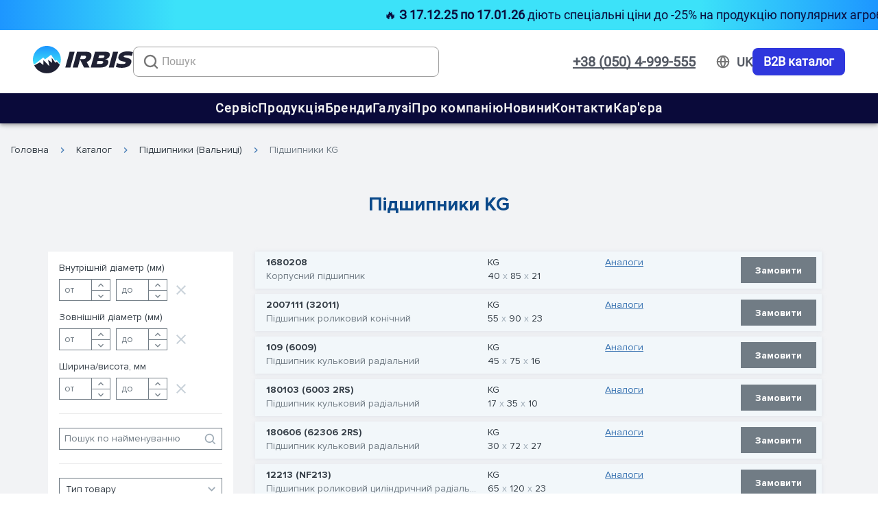

--- FILE ---
content_type: application/javascript
request_url: https://www.irbis.ua/_nuxt/f58d86a.js
body_size: 183794
content:
(window.webpackJsonp=window.webpackJsonp||[]).push([[0],Array(31).concat([function(e,t,o){"use strict";o.r(t);o(10),o(24),o(58),o(25),o(128),o(40),o(27);var n={name:"BreadCrumbs",props:{crumbs:{type:Array,default:function(){return[]}}},data:function(){return{breadCrumbs:[]}},created:function(){this.getCrumbs()},methods:{getCrumbs:function(){var e=this.$route.path.split("/").filter((function(path){return!!path}));"ru"===e[0]&&e.shift();var t=[{name:"Каталог",link:"/catalog/"},{name:this.$t("pages.".concat(e.length>1?e[1]:e[0]))?this.$t("pages.".concat(e.length>1?e[1]:e[0])):e[0],link:"".concat(e.length>1?e[1]:e[0])}];this.breadCrumbs=this.crumbs.length?this.crumbs:t,this.breadCrumbs[0].name="Каталог",this.breadCrumbs[0].link="ru"===this.$i18n.locale?"/ru/catalog/":"/catalog/",this.breadCrumbs.unshift({name:"ru"===this.$i18n.locale?"Главная":"Головна",link:"ru"===this.$i18n.locale?"/ru/":"/"})}},head:function(){var e=this;return{script:[{type:"application/ld+json",json:{"@context":"https://schema.org","@type":"BreadcrumbList",itemListElement:this.breadCrumbs.map((function(t,o){return{"@type":"ListItem",position:o+1,name:t.name,item:"".concat(e.$config.appUrl).concat(t.link)}}))}}]}}},r=(o(488),o(3)),c=o(7),d=o.n(c),l=o(208),component=Object(r.a)(n,(function(){var e=this,t=e.$createElement,o=e._self._c||t;return o("nav",{staticClass:"breadcrumb",attrs:{"aria-label":"breadcrumbs"}},[o("ul",{staticClass:"routing-list pa-0"},e._l(e.breadCrumbs,(function(t,n){return o("li",{key:n,class:"routing-item "+(e.breadCrumbs.length===n+1?"is-active":"")},[t.name&&0!==n?o("v-icon",{attrs:{color:e.$vuetify.theme.themes.light.accent1Light}},[e._v("mdi-chevron-right")]):e._e(),e._v(" "),t.name?o("n-link",{staticClass:"routing-item-link",attrs:{to:e.localePath(t.link)}},[e._v("\n                "+e._s(t.name)+"\n            ")]):e._e()],1)})),0)])}),[],!1,null,"c886a1d8",null);t.default=component.exports;d()(component,{VIcon:l.a})},,,,,,,,,,,,,,,,,,,,,,,,,,,,,,,,,,,,,,,,,,,,,,,,,,,,,,,,,,,,,,,function(e,t,o){"use strict";o.r(t);o(20);var n=o(72),r={name:"FilterInputNumber",props:{placeholder:{type:String,default:""},value:{type:Number,default:void 0},loading:{type:Boolean,default:!1},min:{type:Number,default:1}},data:function(){return{currentValue:null}},computed:{currValue:function(){return this.value}},created:function(){this.currentValue=this.value},methods:{changeValue:Object(n.debounce)((function(e){""===e?(this.currentValue=null,this.$emit("input",null)):this.$emit("input",0===Number(e)&&void 0===this.$route.params.category?1:Number(e))}),500),preventZero:function(e){this.$emit("keydown",e),(0===e.target.value.length&&48===e.keyCode&&void 0===this.$route.params.category||45===e.keyCode)&&e.preventDefault()}}},c=(o(638),o(3)),d=o(7),l=o.n(d),m=o(702),f=o(208),h=o(76),component=Object(c.a)(r,(function(){var e=this,t=e.$createElement,o=e._self._c||t;return o("div",{staticClass:"filter-input-number"},[o("v-btn",{staticClass:"mr-1 pa-0 d-md-none",attrs:{tile:"",depressed:"",height:"32","min-width":"28","max-width":"28",color:e.$vuetify.theme.themes.light.whiteBlue},on:{click:function(t){return e.$emit("decrement")}}},[o("v-icon",{attrs:{size:"14"}},[e._v("$minusIcon")])],1),e._v(" "),o("v-text-field",{staticClass:"input",attrs:{value:e.currValue,height:"32",solo:"",flat:"",outlined:"",type:"number","hide-details":"",autocomplete:"off",color:e.$vuetify.theme.themes.light.whiteWhite,placeholder:e.placeholder,min:e.min,inputmode:"numeric",pattern:"[0-9]*"},on:{input:e.changeValue,keypress:e.preventZero}}),e._v(" "),o("v-btn",{staticClass:"ml-1 pa-0 d-md-none",attrs:{tile:"",depressed:"",height:"32","min-width":"28","max-width":"28",color:e.$vuetify.theme.themes.light.whiteBlue},on:{click:function(t){return e.$emit("increment")}}},[o("v-icon",{attrs:{size:"14"}},[e._v("$plusIcon")])],1),e._v(" "),o("div",{staticClass:"filter-input-number__buttons d-none d-md-flex"},[o("v-btn",{attrs:{outlined:"",height:"16",tile:"",depressed:""},on:{click:function(t){return e.$emit("increment")}}},[o("v-icon",{attrs:{color:e.$vuetify.theme.themes.light.greyNormal,size:"16"}},[e._v("mdi-chevron-up")])],1),e._v(" "),o("v-btn",{attrs:{outlined:"",height:"16",tile:"",depressed:""},on:{click:function(t){return e.$emit("decrement")}}},[o("v-icon",{attrs:{color:e.$vuetify.theme.themes.light.greyNormal,size:"16"}},[e._v("mdi-chevron-down")])],1)],1)],1)}),[],!1,null,"67a88e5c",null);t.default=component.exports;l()(component,{VBtn:m.a,VIcon:f.a,VTextField:h.a})},,,,,,,,,,,,,,,,,function(e,t,o){"use strict";o(9),o(6),o(10),o(12),o(8),o(13);var n=o(1),r=(o(46),o(15));function c(object,e){var t=Object.keys(object);if(Object.getOwnPropertySymbols){var o=Object.getOwnPropertySymbols(object);e&&(o=o.filter((function(e){return Object.getOwnPropertyDescriptor(object,e).enumerable}))),t.push.apply(t,o)}return t}function d(e){for(var i=1;i<arguments.length;i++){var source=null!=arguments[i]?arguments[i]:{};i%2?c(Object(source),!0).forEach((function(t){Object(n.a)(e,t,source[t])})):Object.getOwnPropertyDescriptors?Object.defineProperties(e,Object.getOwnPropertyDescriptors(source)):c(Object(source)).forEach((function(t){Object.defineProperty(e,t,Object.getOwnPropertyDescriptor(source,t))}))}return e}var l={computed:d(d({},Object(r.d)(["categories"])),{},{mobileSearchActive:{get:function(){return this.$store.state.mobileSearchActive},set:function(e){this.$store.commit("changeMobileSearchActiveStatus",e)}}}),methods:{focusSearch:function(){this.$vuetify.breakpoint.mobile?(this.mobileSearchActive=!0,setTimeout((function(){document.querySelector(".mobile-search-menu .v-text-field__slot input").focus()}),500)):document.querySelector(".v-input.search input").click()}},head:function(){return{title:404,meta:[{hid:"robots",name:"robots",content:"noindex"}]}}},m=(o(448),o(3)),f=o(7),h=o.n(f),v=o(710),F=o(208),component=Object(m.a)(l,(function(){var e=this,t=e.$createElement,o=e._self._c||t;return o("v-app",[o("div",{staticClass:"error-block"},[o("p",{staticClass:"text-center pt-12 error-title"},[e._v(e._s(e.$t("error.title")))]),e._v(" "),o("h1",{staticClass:"text-center text-primary"},[e._v("404")]),e._v(" "),o("p",{staticClass:"text-center description"},[e._v("\n            "+e._s(e.$t("error.descriptionOne"))+"\n            "),o("span",{on:{click:e.focusSearch}},[o("v-icon",{attrs:{color:e.$vuetify.theme.themes.light.accent1Normal}},[e._v("mdi-arrow-up-thin-circle-outline")])],1),e._v("\n            "+e._s(e.$t("error.descriptionTwo"))+"\n        ")]),e._v(" "),o("div",{staticClass:"links"},e._l(e.categories,(function(t){return o("nuxt-link",{key:t.slug,attrs:{to:e.localePath("/catalog/"+t.slug)}},[e._v(e._s(t.name))])})),1)])])}),[],!1,null,"e6987910",null);t.a=component.exports;h()(component,{VApp:v.a,VIcon:F.a})},,,,,,,function(e,t,o){"use strict";o.r(t);o(9),o(6),o(10),o(12),o(8),o(13);var n=o(1),r=(o(24),o(98),o(25),o(15));function c(object,e){var t=Object.keys(object);if(Object.getOwnPropertySymbols){var o=Object.getOwnPropertySymbols(object);e&&(o=o.filter((function(e){return Object.getOwnPropertyDescriptor(object,e).enumerable}))),t.push.apply(t,o)}return t}function d(e){for(var i=1;i<arguments.length;i++){var source=null!=arguments[i]?arguments[i]:{};i%2?c(Object(source),!0).forEach((function(t){Object(n.a)(e,t,source[t])})):Object.getOwnPropertyDescriptors?Object.defineProperties(e,Object.getOwnPropertyDescriptors(source)):c(Object(source)).forEach((function(t){Object.defineProperty(e,t,Object.getOwnPropertyDescriptor(source,t))}))}return e}var l={name:"ProductRow",directives:{ObserveVisibility:o(381).a},props:{type:{type:String,default:"category"},product:{type:Object,required:!0},eventInfo:{type:Object,required:!0},search:{type:Boolean,default:!1}},data:function(){return{tooltipName:!1,tooltipBrand:!1,tooltipCategory:!1,tooltipComment:!1}},computed:d({},Object(r.d)(["cart"])),mounted:function(){this.search||this.onTooltipOnVisible()},methods:d(d({},Object(r.b)(["addToCart"])),{},{toggleAdd:function(){var e=this;this.cart.products.some((function(t){return t.id===e.product.id}))?this.$parent.$parent.$parent.$parent.$refs.cartModal.open(this.product,!0):this.addToCart({productId:this.product.id}).then((function(){e.$parent.$parent.$parent.$parent.$refs.cartModal.open(e.product,!1)}))},toggleRequest:function(){this.$parent.$parent.$parent.$parent.$refs.requestModal.open(this.product,this.eventInfo)},onTooltipOnVisible:function(){var e=!(arguments.length>0&&void 0!==arguments[0])||arguments[0];e&&(this.product.name&&this.$refs.name&&(this.tooltipName=this.$refs.name.$el.scrollWidth>this.$refs.name.$el.clientWidth),this.product.category_name&&this.$refs.category&&(this.tooltipCategory=this.$refs.category.scrollWidth>this.$refs.category.clientWidth),this.product.brand&&this.$refs.brand&&(this.tooltipBrand=this.$refs.brand.scrollWidth>this.$refs.brand.clientWidth),this.product.comment&&this.$refs.comment&&(this.tooltipComment=this.$refs.comment.scrollWidth>this.$refs.comment.clientWidth))}})},m=(o(520),o(3)),f=o(7),h=o.n(f),v=o(702),F=o(712),component=Object(m.a)(l,(function(){var e=this,t=e.$createElement,o=e._self._c||t;return o("div",{directives:[{name:"observe-visibility",rawName:"v-observe-visibility",value:!!e.search&&{callback:e.onTooltipOnVisible,once:!0},expression:"\n        search\n            ? {\n                  callback: onTooltipOnVisible,\n                  once: true,\n              }\n            : false\n    "}],staticClass:"product-row-wrapper container"},[o("div",{staticClass:"product-row row desktop d-none d-md-flex",class:{"product-order":!e.product.in_stock,analogs:e.$route.params.id,search:e.search}},[o("div",{staticClass:"product-row__name"},[e.tooltipName?o("v-tooltip",{attrs:{bottom:""},scopedSlots:e._u([{key:"activator",fn:function(t){var n=t.on,r=t.attrs;return[o("div",e._g(e._b({},"div",r,!1),n),[o("nuxt-link",{ref:"name",staticClass:"link",attrs:{to:e.localePath("/catalog/product/"+e.product.slug)}},[e._v(e._s(e.product.name)+"\n                        ")])],1)]}}],null,!1,1345674711)},[e._v(" "),o("span",[e._v(e._s(e.product.name))])]):o("nuxt-link",{ref:"name",staticClass:"link",attrs:{to:e.localePath("/catalog/product/"+e.product.slug)}},[e._v(e._s(e.product.name)+"\n            ")]),e._v(" "),e.tooltipCategory?o("v-tooltip",{attrs:{bottom:""},scopedSlots:e._u([{key:"activator",fn:function(t){var n=t.on,r=t.attrs;return[o("div",e._g(e._b({},"div",r,!1),n),[o("p",{ref:"category"},[e._v("\n                            "+e._s(e.product.category_name)+"\n                        ")])])]}}],null,!1,3263703529)},[e._v(" "),o("span",[e._v(e._s(e.product.category_name))])]):o("p",{ref:"category"},[e._v("\n                "+e._s(e.product.category_name)+"\n            ")])],1),e._v(" "),e.$route.params.id?o("div",{staticClass:"product-row__comment"},[e.product.comment?o("p",{staticClass:"title__brand"},[e._v("\n                "+e._s(e.$t("components.productRow.comment"))+"\n            ")]):e._e(),e._v(" "),e.tooltipComment?o("v-tooltip",{attrs:{"max-width":"287",bottom:""},scopedSlots:e._u([{key:"activator",fn:function(t){var n=t.on,r=t.attrs;return[o("div",e._g(e._b({},"div",r,!1),n),[o("p",{ref:"comment"},[e._v("\n                            "+e._s(e.product.comment)+"\n                        ")])])]}}],null,!1,1514583953)},[e._v(" "),o("span",[e._v(e._s(e.product.comment))]),e._v("\n                >\n            ")]):o("p",{ref:"comment"},[e._v("\n                "+e._s(e.product.comment)+"\n            ")])],1):e._e(),e._v(" "),o("div",{staticClass:"product-row__brand"},[e.product.inner_diameter||e.product.outer_diameter||e.product.height?e._e():o("p",{staticClass:"title__brand"},[e._v("\n                "+e._s(e.$t("components.productRow.brand"))+"\n            ")]),e._v(" "),e.tooltipBrand?o("v-tooltip",{attrs:{bottom:""},scopedSlots:e._u([{key:"activator",fn:function(t){var n=t.on,r=t.attrs;return[o("div",e._g(e._b({},"div",r,!1),n),[o("p",{ref:"brand"},[e._v("\n                            "+e._s(e.product.brand)+"\n                        ")])])]}}],null,!1,3763552785)},[e._v(" "),o("span",[e._v(e._s(e.product.brand))])]):o("p",{ref:"brand"},[e._v("\n                "+e._s(e.product.brand)+"\n            ")]),e._v(" "),o("v-tooltip",{attrs:{bottom:""},scopedSlots:e._u([{key:"activator",fn:function(t){var n=t.on,r=t.attrs;return[o("div",e._g(e._b({},"div",r,!1),n),[e.product.inner_diameter||e.product.outer_diameter||e.product.height?o("div",{staticClass:"sizes"},[o("p",[e.product.inner_diameter?o("span",[e._v("\n                                    "+e._s(e.product.inner_diameter)+"\n                                ")]):e._e(),e._v(" "),e.product.outer_diameter?o("span",[e._v("\n                                    "+e._s(e.product.outer_diameter)+"\n                                ")]):e._e(),e._v(" "),e.product.height?o("span",[e._v("\n                                    "+e._s(e.product.height)+"\n                                ")]):e._e()])]):e._e()])]}}])},[e._v(" "),o("div",{staticClass:"sizes-tooltip"},[o("p",{staticClass:"font-weight-bold"},[e._v("\n                        "+e._s(e.$t("components.productRow.tooltipBearingTitle"))+"\n                    ")]),e._v(" "),o("div",{staticClass:"sizes-block"},[o("div",{staticClass:"column"},[e.product.inner_diameter?o("p",[e._v("\n                                "+e._s(e.$t("components.productRow.tooltipBearingInner"))+"\n                            ")]):e._e(),e._v(" "),e.product.outer_diameter?o("p",[e._v("\n                                "+e._s(e.$t("components.productRow.tooltipBearingOuter"))+"\n                            ")]):e._e(),e._v(" "),e.product.height?o("p",[e._v("\n                                "+e._s(e.$t("components.productRow.tooltipBearingHeight"))+"\n                            ")]):e._e()]),e._v(" "),o("div",{staticClass:"column font-weight-bold"},[e.product.inner_diameter?o("p",[e._v("\n                                "+e._s(e.product.inner_diameter)+"\n                            ")]):e._e(),e._v(" "),e.product.outer_diameter?o("p",[e._v("\n                                "+e._s(e.product.outer_diameter)+"\n                            ")]):e._e(),e._v(" "),e.product.height?o("p",[e._v("\n                                "+e._s(e.product.height)+"\n                            ")]):e._e()])])])])],1),e._v(" "),o("div",{staticClass:"product-row__stock"},[null!==e.product.in_stock?[e.product.in_stock?o("span",{staticClass:"in-stock"},[e._v(e._s(e.$t("components.productRow.inStock")))]):o("span",{staticClass:"order"},[e._v(e._s(e.$t("components.productRow.order"))+"\n                ")])]:e._e(),e._v(" "),o("v-tooltip",{attrs:{bottom:""},scopedSlots:e._u([{key:"activator",fn:function(t){var n=t.on,r=t.attrs;return[o("div",e._g(e._b({},"div",r,!1),n),[e.product.analogs&&e.product.analogs.length?o("nuxt-link",{attrs:{to:{name:"catalog-product-id___"+e.$i18n.locale,params:{id:e.product.slug,scroll:!0}}}},[e._v(e._s(e.$t("components.productRow.analogs"))+"\n                        ")]):e._e()],1)]}}])},[e._v(" "),o("span",[e._v(e._s(e.$t("components.productRow.tooltipAnalogs")))])])],2),e._v(" "),o("div",{staticClass:"product-row__price"},[null!==e.product.price?[o("p",[e._v("\n                    "+e._s(0===e.product.price?"-":e.product.price)+"\n                ")]),e._v(" "),o("p",[e._v("грн / "+e._s(e.product.measure))])]:e._e()],2),e._v(" "),e.search?e._e():o("div",{staticClass:"product-row__buy"},[e.product.in_stock&&null!==e.product.price&&0!==e.product.price&&"-"!==e.product.price?o("v-tooltip",{attrs:{bottom:""},scopedSlots:e._u([{key:"activator",fn:function(t){var n=t.on,r=t.attrs;return[o("div",e._g(e._b({},"div",r,!1),n),[o("v-btn",{staticClass:"white--text product-row__buy-button",attrs:{height:"38",depressed:"",tile:"",color:e.$vuetify.theme.themes.light.accent1Light},on:{click:e.toggleAdd}},[e._v(e._s(e.$t("components.productRow.buttonTrue"))+"\n                        ")])],1)]}}],null,!1,780773735)},[e._v(" "),o("span",[e._v(e._s(e.$t("components.productRow.tooltipTrue")))])]):o("v-tooltip",{attrs:{bottom:""},scopedSlots:e._u([{key:"activator",fn:function(t){var n=t.on,r=t.attrs;return[o("div",e._g(e._b({},"div",r,!1),n),[o("v-btn",{staticClass:"white--text product-row__buy-order",attrs:{height:"38",depressed:"",tile:"",color:e.$vuetify.theme.themes.light.greyNormal},on:{click:e.toggleRequest}},[e._v(e._s(e.$t("components.productRow.buttonFalse"))+"\n                        ")])],1)]}}],null,!1,3310420207)},[e._v(" "),o("span",[e._v(e._s(e.$t("components.productRow.tooltipFalse")))])])],1)]),e._v(" "),o("div",{staticClass:"product-row product-row-mobile d-md-none",class:{"product-order":!e.product.in_stock}},[o("div",{staticClass:"product-row__name"},[o("nuxt-link",{staticClass:"link",attrs:{to:e.localePath("/catalog/product/"+e.product.slug)}},[e._v(e._s(e.product.name)+"\n            ")]),e._v(" "),o("p",[e._v(e._s(e.product.category_name))])],1),e._v(" "),o("div",{staticClass:"product-row__string"},[null!==e.product.in_stock?[o("div",{staticClass:"product-row__stock"},[e.product.in_stock?o("span",{staticClass:"in-stock"},[e._v(e._s(e.$t("components.productRow.inStock")))]):o("span",{staticClass:"order"},[e._v(e._s(e.$t("components.productRow.order")))]),e._v(" "),e.product.analogs&&e.product.analogs.length?o("nuxt-link",{attrs:{to:{name:"catalog-product-id___"+e.$i18n.locale,params:{id:e.product.slug,scroll:!0}}}},[e._v(e._s(e.$t("components.productRow.analogs"))+"\n                    ")]):e._e()],1)]:e._e(),e._v(" "),o("div",{staticClass:"product-row__brand"},[e.product.inner_diameter||e.product.outer_diameter||e.product.height?e._e():o("p",{staticClass:"title__brand"},[e._v("\n                    "+e._s(e.$t("components.productRow.brand"))+"\n                ")]),e._v(" "),e.tooltipBrand?o("v-tooltip",{attrs:{bottom:""},scopedSlots:e._u([{key:"activator",fn:function(t){var n=t.on,r=t.attrs;return[o("div",e._g(e._b({},"div",r,!1),n),[o("p",{ref:"brand"},[e._v("\n                                "+e._s(e.product.brand)+"\n                            ")])])]}}],null,!1,1426087185)},[e._v(" "),o("span",[e._v(e._s(e.product.brand))])]):o("p",{ref:"brand"},[e._v("\n                    "+e._s(e.product.brand)+"\n                ")]),e._v(" "),o("v-tooltip",{attrs:{bottom:""},scopedSlots:e._u([{key:"activator",fn:function(t){var n=t.on,r=t.attrs;return[o("div",e._g(e._b({},"div",r,!1),n),[e.product.inner_diameter||e.product.outer_diameter||e.product.height?o("div",{staticClass:"sizes"},[o("p",[e.product.inner_diameter?o("span",[e._v("\n                                        "+e._s(e.product.inner_diameter)+"\n                                    ")]):e._e(),e._v(" "),e.product.outer_diameter?o("span",[e._v("\n                                        "+e._s(e.product.outer_diameter)+"\n                                    ")]):e._e(),e._v(" "),e.product.height?o("span",[e._v("\n                                        "+e._s(e.product.height)+"\n                                    ")]):e._e()])]):e._e()])]}}])},[e._v(" "),o("div",{staticClass:"sizes-tooltip"},[o("p",{staticClass:"font-weight-bold"},[e._v("\n                            "+e._s(e.$t("components.productRow.tooltipBearingTitle"))+"\n                        ")]),e._v(" "),o("div",{staticClass:"sizes-block"},[o("div",{staticClass:"column"},[e.product.inner_diameter?o("p",[e._v("\n                                    "+e._s(e.$t("components.productRow.tooltipBearingInner"))+"\n                                ")]):e._e(),e._v(" "),e.product.outer_diameter?o("p",[e._v("\n                                    "+e._s(e.$t("components.productRow.tooltipBearingOuter"))+"\n                                ")]):e._e(),e._v(" "),e.product.height?o("p",[e._v("\n                                    "+e._s(e.$t("components.productRow.tooltipBearingHeight"))+"\n                                ")]):e._e()]),e._v(" "),o("div",{staticClass:"column font-weight-bold"},[e.product.inner_diameter?o("p",[e._v("\n                                    "+e._s(e.product.inner_diameter)+"\n                                ")]):e._e(),e._v(" "),e.product.outer_diameter?o("p",[e._v("\n                                    "+e._s(e.product.outer_diameter)+"\n                                ")]):e._e(),e._v(" "),e.product.height?o("p",[e._v("\n                                    "+e._s(e.product.height)+"\n                                ")]):e._e()])])])])],1)],2),e._v(" "),o("div",{staticClass:"product-row__string"},[o("div",{staticClass:"product-row__price"},[null!==e.product.price?[o("p",[e._v("\n                        "+e._s(0===e.product.price?"-":e.product.price)+"\n                    ")]),e._v(" "),o("p",[e._v("грн / "+e._s(e.product.measure))])]:e._e()],2),e._v(" "),o("div",{staticClass:"product-row__buy"},[e.product.in_stock&&null!==e.product.price&&0!==e.product.price&&"-"!==e.product.price?o("v-btn",{staticClass:"white--text product-row__buy-button",attrs:{height:"38",depressed:"",tile:"",color:e.$vuetify.theme.themes.light.accent1Light},on:{click:e.toggleAdd}},[e._v(e._s(e.$t("components.productRow.buttonTrue"))+"\n                ")]):o("v-btn",{staticClass:"white--text product-row__buy-order",attrs:{height:"38",depressed:"",tile:"",color:e.$vuetify.theme.themes.light.greyNormal},on:{click:e.toggleRequest}},[e._v(e._s(e.$t("components.productRow.buttonFalse"))+"\n                ")])],1)])])])}),[],!1,null,"75511ec0",null);t.default=component.exports;h()(component,{VBtn:v.a,VTooltip:F.a})},function(e,t,o){"use strict";o.r(t);var n={name:"BlueFormButton",props:{title:{type:String,default:""},disabled:{type:Boolean,default:!1}}},r=(o(650),o(3)),c=o(7),d=o.n(c),l=o(702),component=Object(r.a)(n,(function(){var e=this,t=e.$createElement;return(e._self._c||t)("v-btn",{staticClass:"analog_btn",attrs:{depressed:"",color:"#3D76B3",height:"38",disabled:e.disabled},on:{click:function(t){return e.$emit("click")}}},[e._v("\n    "+e._s(e.title))])}),[],!1,null,"ee0e70c2",null);t.default=component.exports;d()(component,{VBtn:l.a})},,,,,,,,,,,function(e,t,o){"use strict";o.r(t);o(46);var n={computed:{availableLocales:function(){return this.$i18n.locales}},mounted:function(){var e=this.$refs.closeButton,t=this.$el,o=null;t&&(o=new function(e,t){var o=this;if(o.options=t||{},o.node=e,o.node)return o.bntClose=null,o.options.bntClose&&(o.bntClose=o.options.bntClose),o.open=function(){o.node.style.display="block",setTimeout((function(){o.node.classList.add("open")}),500)},o.close=function(){o.node.classList.remove("open"),setTimeout((function(){o.node.style.display="none"}),300)},{bntClose:o.bntClose,open:o.open,close:o.close}}(t,{bntClose:e}),localStorage.popupInfoOpen||(localStorage.popupInfoOpen="true"),"true"===localStorage.popupInfoOpen&&o&&o.open(),o&&o.bntClose&&o.bntClose.addEventListener("click",(function(){o.close(),localStorage.popupInfoOpen="false"}),{passive:!0}))}},r=(o(510),o(3)),component=Object(r.a)(n,(function(){var e=this,t=e.$createElement,o=e._self._c||t;return o("div",{staticClass:"popup-switch-language"},[o("div",{staticClass:"popup-switch-language__title"},[e._v("Желаете перейти на украинскую версию сайта?")]),e._v(" "),o("div",{staticClass:"popup-switch-language__buttons"},[e._l(e.availableLocales,(function(t,n){return["uk"===t.code?o("NuxtLink",{key:t.code,staticClass:"button-popup button-popup_full switch-language__buttons-blue",attrs:{to:e.switchLocalePath(t.code)}},[e._v("\n        Перейти\n      ")]):e._e()]})),e._v(" "),o("button",{ref:"closeButton",staticClass:"button-popup button-popup_transparent js-button-close-popup",attrs:{type:"button"}},[e._v("Закрыть")])],2)])}),[],!1,null,"1304c8ef",null);t.default=component.exports},,,,,,,,,,,function(e,t,o){"use strict";o.r(t);var n={name:"OrderModal",mixins:[o(132).a],props:{callback:{type:Boolean,default:!1},error:{type:Object,default:function(){return{message:"",exists:!1}}}},data:function(){return{modal:!1,order:null,shouldReturnToHomepage:!1,isWork:!0}},watch:{modal:function(){!this.modal&&this.shouldReturnToHomepage&&this.$router.push(this.localePath("/catalog/"))}},methods:{openModal:function(e){var t=e.order,o=e.shouldReturnToHomepage;this.modal=!0,this.order=t,this.shouldReturnToHomepage=o,this.isWork=this.isWorkTime()}}},r=(o(491),o(3)),c=o(7),d=o.n(c),l=o(702),m=o(254),f=o(711),h=o(208),component=Object(r.a)(n,(function(){var e=this,t=e.$createElement,o=e._self._c||t;return o("v-dialog",{attrs:{"content-class":"modal","max-width":"682"},model:{value:e.modal,callback:function(t){e.modal=t},expression:"modal"}},[o("v-card",[o("v-icon",{staticClass:"close-modal",attrs:{size:"22"},on:{click:function(t){e.modal=!1}}},[e._v("mdi-close\n        ")]),e._v(" "),e.error.exists?e._e():o("p",{staticClass:"text-center title font-weight-bold"},[e._v("\n            "+e._s(e.callback?e.$t("order.modal.ifCallback"):e.$t("order.modal.title"))+"\n        ")]),e._v(" "),e.error.exists?o("p",{staticClass:"text-center title font-weight-bold"},[e._v("\n            "+e._s(e.$t("order.modal.error"))+"\n        ")]):e._e(),e._v(" "),e.error.exists?e._e():o("div",{staticClass:"modal-body"},[e.callback?e._e():o("p",{staticClass:"order text-center"},[e._v("\n                "+e._s(e.$t("order.modal.order"))+"\n                "),o("span",[e._v("№"+e._s(e.order))]),e._v("\n                "+e._s(e.$t("order.modal.processing"))+"\n            ")]),e._v(" "),o("p",{staticClass:"connection text-center"},[e._v("\n                "+e._s(e.isWork?e.$t("order.modal.connection"):e.callback?e.$t("order.modal.descriptionOne"):e.$t("order.modal.noConnection"))+"\n            ")]),e._v(" "),e.isWork?e._e():[o("p",{staticClass:"schedule font-weight-bold text-center"},[e._v("\n                    "+e._s(e.callback?e.$t("order.modal.descriptionTwo"):e.$t("order.modal.schedule"))+"\n                ")]),e._v(" "),o("div",{staticClass:"schedule-block"},[o("div",{staticClass:"schedule-item"},[o("p",[e._v("Пн - Пт:")]),e._v(" "),o("p",[e._v("8:30 - 17:30")])]),e._v(" "),o("div",{staticClass:"schedule-item"},[o("p",[e._v(e._s(e.$t("order.modal.break")))]),e._v(" "),o("p",[e._v("13:00 - 14:00")])]),e._v(" "),o("div",{staticClass:"schedule-item"},[o("p",[e._v(e._s(e.$t("order.modal.weekend")))]),e._v(" "),o("p",[e._v(e._s(e.$t("order.modal.output")))])])])],e._v(" "),e.callback?e._e():o("v-btn",{staticClass:"font-weight-bold",attrs:{"min-width":"196","max-width":"196",depressed:"",tile:"",text:"",rounded:"",to:e.localePath("/catalog")}},[e._v(e._s(e.$t("order.modal.return"))+"\n            ")])],2),e._v(" "),e.error.exists?o("div",{staticClass:"text-center modal-body"},[e._v("\n            "+e._s(e.$t("order.modal."+e.error.message))+"\n        ")]):e._e()],1)],1)}),[],!1,null,"08347039",null);t.default=component.exports;d()(component,{VBtn:l.a,VCard:m.a,VDialog:f.a,VIcon:h.a})},function(e,t,o){"use strict";o.r(t);o(9),o(6),o(10),o(12),o(8),o(13);var n=o(1),r=(o(55),o(94)),c=o(266),d=o(119),l=o(15),m=o(72),f=o(73);function h(object,e){var t=Object.keys(object);if(Object.getOwnPropertySymbols){var o=Object.getOwnPropertySymbols(object);e&&(o=o.filter((function(e){return Object.getOwnPropertyDescriptor(object,e).enumerable}))),t.push.apply(t,o)}return t}function v(e){for(var i=1;i<arguments.length;i++){var source=null!=arguments[i]?arguments[i]:{};i%2?h(Object(source),!0).forEach((function(t){Object(n.a)(e,t,source[t])})):Object.getOwnPropertyDescriptors?Object.defineProperties(e,Object.getOwnPropertyDescriptors(source)):h(Object(source)).forEach((function(t){Object.defineProperty(e,t,Object.getOwnPropertyDescriptor(source,t))}))}return e}var F={name:"AddedToCartModal",components:{FilterInputNumber:r.default,WhiteFormButton:c.default,BlueFormButton:d.default},mixins:[f.a],data:function(){return{dialog:!1,id:null,isAdded:!1}},computed:v(v({},Object(l.d)(["cart"])),{},{product:function(){var e=this;return this.cart.products.find((function(t){return t.id===e.id}))}}),methods:v(v(v({open:function(e){var t=arguments.length>1&&void 0!==arguments[1]&&arguments[1];this.id=e.id,this.isAdded=t,this.dialog=!0},changeQuantity:Object(m.debounce)((function(e){0===e&&(e=1),this.changeProductQuantityInCart({productId:this.product.id,quantity:e})}),500),toNext:function(){this.dialog=!1},checkout:function(){this.$router.push(this.localePath("/catalog/cart"))}},Object(l.c)(["changeProductQuantityInCartMutation"])),Object(l.b)(["changeProductQuantityInCart"])),{},{decrement:function(e,t){1!==t&&(this.cancelRequest(),this.changeProductQuantityInCartMutation({id:e,type:"decrement"}),this.changeProductQuantityInCart({productId:e,quantity:t-1,cancelToken:this.request.token}))},increment:function(e,t){this.cancelRequest(),this.changeProductQuantityInCartMutation({id:e,type:"increment"}),this.changeProductQuantityInCart({productId:e,quantity:t+1,cancelToken:this.request.token})}})},_=(o(652),o(3)),x=o(7),w=o.n(x),y=o(254),k=o(711),C=o(208),component=Object(_.a)(F,(function(){var e=this,t=e.$createElement,o=e._self._c||t;return o("v-dialog",{attrs:{"max-width":"682"},model:{value:e.dialog,callback:function(t){e.dialog=t},expression:"dialog"}},[e.product?o("v-card",[e.isAdded?e._e():o("h2",[e._v(e._s(e.$t("product.cartModal.addedToCart")))]),e._v(" "),e.isAdded?o("h2",[e._v(e._s(e.$t("product.cartModal.addedEarlier")))]):e._e(),e._v(" "),o("v-icon",{staticClass:"close_btn",attrs:{size:"18"},on:{click:function(t){e.dialog=!1}}},[e._v("mdi-close\n        ")]),e._v(" "),e.product.name?o("h4",[e._v("\n            "+e._s(e.product.meta_h1)+"\n        ")]):e._e(),e._v(" "),o("div",{staticClass:"d-flex my-6 calculation"},[o("filter-input-number",{attrs:{value:e.product.quantity},on:{input:e.changeQuantity,increment:function(t){return e.increment(e.product.id,e.product.quantity)},decrement:function(t){return e.decrement(e.product.id,e.product.quantity)}}}),e._v(" "),e.$vuetify.breakpoint.smAndDown?e._e():o("v-icon",{attrs:{size:"10"}},[e._v("mdi-close\n            ")]),e._v(" "),o("div",{staticClass:"price"},[o("h4",[e._v(e._s(e.product.price))]),e._v(" "),o("span",[e._v("грн / "+e._s(e.product.measure))])]),e._v(" "),e.$vuetify.breakpoint.smAndDown?e._e():o("span",[e._v("=")]),e._v(" "),e.$vuetify.breakpoint.smAndDown?e._e():o("div",{staticClass:"total d-flex"},[e._v("\n                "+e._s(e.product.sum)+"\n                "),o("span",{staticClass:"ml-1"},[e._v("грн")])])],1),e._v(" "),e.$vuetify.breakpoint.smAndDown?o("div",{staticClass:"d-flex sum"},[o("span",[e._v(e._s(e.$t("product.cartModal.amount")))]),e._v(" "),o("h4",[e._v(e._s(e.product.sum)+" грн")])]):e._e(),e._v(" "),o("div",{staticClass:"actions d-flex"},[o("white-form-button",{attrs:{title:e.$t("product.cartModal.continue")},on:{click:function(t){e.dialog=!1}}}),e._v(" "),o("blue-form-button",{staticClass:"ml-4",attrs:{title:e.$t("product.cartModal.order")},on:{click:function(t){e.$router.push(e.localePath("/catalog/cart"))}}})],1)],1):e._e()],1)}),[],!1,null,"c9ac2ce6",null);t.default=component.exports;w()(component,{FilterInputNumber:o(94).default,WhiteFormButton:o(266).default,BlueFormButton:o(119).default}),w()(component,{VCard:y.a,VDialog:k.a,VIcon:C.a})},function(e,t,o){"use strict";o.r(t);var n={name:"RequestModal",mixins:[o(132).a],data:function(){return{dialog:!1,valid:!0,product:{},eventInfo:{},isLoading:!1,form:{name:"",tel:"",email:"",comment:""}}},methods:{open:function(e,t){e&&(this.product=e),t&&(this.eventInfo=t),this.dialog=!0,this.form={name:"",tel:"",email:"",comment:""}},checkout:function(){var e=this;if(this.$refs.form.validate()&&!this.isLoading){this.isLoading=!0;var t=this.form;t.product_id=this.product.id,this.$store.dispatch("recaptchaVerify","Request").then((function(o){o&&(t.token=o,e.$axios.post("/api/crm/priceRequest",t).then((function(t){var o,n,r,c,d,l,m;e.isLoading=!1,e.dialog=!1,e.$emit("sendFromModal",{isWork:e.isWorkTime(),typeOfModal:"requestModal"});var f,h={eventName:"form_request_sent",item_name:(null===(o=e.product)||void 0===o||null===(n=o.meta)||void 0===n?void 0:n.h1)||(null===(r=e.product)||void 0===r?void 0:r.meta_h1),item_category:(null===(c=e.eventInfo)||void 0===c?void 0:c.category)||(null===(d=e.product)||void 0===d?void 0:d.category_name),item_brand:null===(l=e.product)||void 0===l?void 0:l.brand};null!==(m=e.eventInfo)&&void 0!==m&&m.category2&&(h.item_category2=null===(f=e.eventInfo)||void 0===f?void 0:f.category2);window.dataLayer=window.dataLayer||[],window.dataLayer.push({eventParams:null}),window.dataLayer.push({event:"customEvent",eventParams:h})})).catch((function(t){e.$emit("sendFromModal",{typeOfModal:"error",message:"error_"+t.response.status}),e.isLoading=!1,e.dialog=!1})))}))}}}},r=(o(654),o(3)),c=o(7),d=o.n(c),l=o(254),m=o(711),f=o(715),h=o(208),v=o(76),F=o(717),component=Object(r.a)(n,(function(){var e=this,t=e.$createElement,o=e._self._c||t;return o("v-dialog",{staticClass:"ma-3",attrs:{"max-width":"682"},model:{value:e.dialog,callback:function(t){e.dialog=t},expression:"dialog"}},[o("v-card",[o("div",{staticClass:"card_content"},[o("h2",[e._v(e._s(e.$t("product.requestModal.title")))]),e._v(" "),o("v-icon",{staticClass:"close_btn",attrs:{size:"18"},on:{click:function(t){e.dialog=!1}}},[e._v("mdi-close")]),e._v(" "),e.product.meta&&e.product.meta.h1||e.product.meta_h1?o("h4",{staticClass:"mb-3"},[e._v("\n                "+e._s(e.product.meta&&e.product.meta.h1?e.product.meta.h1:e.product.meta_h1)+"\n            ")]):e._e(),e._v(" "),o("v-form",{ref:"form",model:{value:e.valid,callback:function(t){e.valid=t},expression:"valid"}},[o("div",{staticClass:"input-wrapper"},[o("p",{staticClass:"required-field"},[e._v("\n                        "+e._s(e.$t("product.requestModal.name"))+"\n                    ")]),e._v(" "),o("v-text-field",{staticClass:"input-wrapper__input",attrs:{flat:"",solo:"",height:"36",placeholder:e.$t("product.requestModal.name"),autocomplete:"given-name",rules:[function(t){return!!t||e.$t("product.requestModal.rules.required")},function(t){return/^[a-zа-щА-ЩЬьЮюЯяЇїІіЄєҐґёыэъ]+$/i.test(t)||e.$t("product.requestModal.rules.onlyLetters")}]},model:{value:e.form.name,callback:function(t){e.$set(e.form,"name",t)},expression:"form.name"}})],1),e._v(" "),o("div",{staticClass:"input-wrapper"},[o("p",{staticClass:"required-field"},[e._v("\n                        "+e._s(e.$t("product.requestModal.phone"))+"\n                    ")]),e._v(" "),o("v-text-field",{directives:[{name:"mask",rawName:"v-mask",value:"+380 ## ### ## ##",expression:"'+380 ## ### ## ##'"}],staticClass:"input-wrapper__input",attrs:{placeholder:"+380 66 555 88 99",height:"36",solo:"",flat:"",autocomplete:"tel",rules:[function(t){return!!t||e.$t("product.requestModal.rules.required")},function(t){return t&&13===t.replace(/\s+/g,"").length||e.$t("product.requestModal.rules.phoneLength")}]},model:{value:e.form.tel,callback:function(t){e.$set(e.form,"tel",t)},expression:"form.tel"}})],1),e._v(" "),o("div",{staticClass:"input-wrapper"},[o("p",[e._v("\n                        "+e._s(e.$t("product.requestModal.email"))+"\n                    ")]),e._v(" "),o("v-text-field",{staticClass:"input-wrapper__input",attrs:{solo:"",flat:"",placeholder:e.$t("product.requestModal.email"),height:"36",autocomplete:"email",rules:[function(t){return/^$|.+@.+\..+/.test(t)||e.$t("product.requestModal.rules.email")}]},model:{value:e.form.email,callback:function(t){e.$set(e.form,"email",t)},expression:"form.email"}})],1),e._v(" "),o("div",{staticClass:"input-wrapper"},[o("p",[e._v("\n                        "+e._s(e.$t("product.requestModal.comment"))+"\n                    ")]),e._v(" "),o("v-textarea",{staticClass:"input-wrapper__textarea",attrs:{solo:"",flat:"",height:"75","hide-details":"",placeholder:e.$t("product.requestModal.commentPlaceholder")},model:{value:e.form.comment,callback:function(t){e.$set(e.form,"comment",t)},expression:"form.comment"}})],1)]),e._v(" "),o("div",{staticClass:"description mb-1 mt-3"},[e._v("\n                "+e._s(e.$t("product.requestModal.description"))+"\n            ")]),e._v(" "),o("div",{staticClass:"description agreement"},[o("a",{attrs:{href:e.localePath("/catalog/terms_of_use"),target:"_blank",rel:"noopener"}},[e._v(e._s(e.$t("product.requestModal.terms"))+"\n                ")])]),e._v(" "),o("div",{staticClass:"actions d-flex"},[o("blue-form-button",{attrs:{title:e.$t("product.requestModal.send"),loading:e.isLoading,disabled:!e.valid||e.isLoading},on:{click:e.checkout}})],1)],1)])],1)}),[],!1,null,"80bc2a28",null);t.default=component.exports;d()(component,{BlueFormButton:o(119).default}),d()(component,{VCard:l.a,VDialog:m.a,VForm:f.a,VIcon:h.a,VTextField:v.a,VTextarea:F.a})},function(e,t,o){"use strict";o.r(t);var n={name:"InfoModal",data:function(){return{dialog:!1,order_id:0,isWork:!1,typeOfModal:"",message:""}},methods:{open:function(e){var t=e.id,o=e.isWork,n=e.typeOfModal,r=e.message;this.dialog=!0,this.order_id=t,this.isWork=o,this.typeOfModal=n,this.message=r}}},r=(o(656),o(3)),c=o(7),d=o.n(c),l=o(254),m=o(711),f=o(208),component=Object(r.a)(n,(function(){var e=this,t=e.$createElement,o=e._self._c||t;return o("v-dialog",{attrs:{"max-width":"480"},model:{value:e.dialog,callback:function(t){e.dialog=t},expression:"dialog"}},[o("v-card",{staticClass:"py-8 px-4"},[o("div",{staticClass:"content"},["requestModal"===e.typeOfModal?[o("h1",[e._v(e._s(e.$t("components.infoModal.requestModal.title")))])]:"buyOneClickModal"===e.typeOfModal?[o("h1",[e._v("\n                    "+e._s(e.$t("components.infoModal.buyOneClickModal.titleOne"))+e._s(e.order_id)+"\n                    "+e._s(e.$t("components.infoModal.buyOneClickModal.titleTwo"))+"\n                ")])]:"error"===e.typeOfModal?[o("h1",[e._v(e._s(e.$t("order.modal.error")))])]:e._e()],2),e._v(" "),o("div",["error"===e.typeOfModal?[o("p",{staticClass:"text-center"},[e._v("\n                    "+e._s(e.$t("order.modal."+e.message))+"\n                ")])]:[e.isWork?["buyOneClickModal"===e.typeOfModal?[o("p",{staticClass:"text-center"},[e._v("\n                            "+e._s(e.$t("components.infoModal.buyOneClickModal.descriptionWork"))+"\n                        ")])]:[o("p",{staticClass:"text-center"},[e._v("\n                            "+e._s(e.$t("components.infoModal.requestModal.descriptionWork"))+"\n                        ")])]]:["buyOneClickModal"===e.typeOfModal?[o("p",{staticClass:"text-center"},[e._v("\n                            "+e._s(e.$t("components.infoModal.buyOneClickModal.descriptionOne"))+"\n                        ")]),e._v(" "),o("h4",[e._v("\n                            "+e._s(e.$t("components.infoModal.buyOneClickModal.descriptionTwo"))+"\n                        ")])]:[o("p",{staticClass:"text-center"},[e._v("\n                            "+e._s(e.$t("components.infoModal.requestModal.descriptionOne"))+"\n                        ")]),e._v(" "),o("h4",[e._v("\n                            "+e._s(e.$t("components.infoModal.requestModal.descriptionTwo"))+"\n                        ")])],e._v(" "),o("div",{staticClass:"schedule-block"},[o("div",{staticClass:"schedule-item"},[o("p",[e._v("Пн - Пт:")]),e._v(" "),o("p",[e._v("8:30 - 17:30")])]),e._v(" "),o("div",{staticClass:"schedule-item"},[o("p",[e._v(e._s(e.$t("order.modal.break")))]),e._v(" "),o("p",[e._v("13:00 - 14:00")])]),e._v(" "),o("div",{staticClass:"schedule-item"},[o("p",[e._v(e._s(e.$t("order.modal.weekend")))]),e._v(" "),o("p",[e._v(e._s(e.$t("order.modal.output")))])])])]]],2),e._v(" "),o("v-icon",{staticClass:"close_btn",attrs:{size:"18"},on:{click:function(t){e.dialog=!1}}},[e._v("mdi-close")])],1)],1)}),[],!1,null,"1242ac5f",null);t.default=component.exports;d()(component,{VCard:l.a,VDialog:m.a,VIcon:f.a})},,,,,,,,,,,,,,,,,,,,,,,,,,,,,,,,,,,,,,,,,,,,,,,,,,,,,,,,,,,,,,,,,,,,,,,,,,,,,,,,,,,,,,,,,,,,,,,,,,,,,,,,,,,,,,,,,,,,,,,,function(e,t,o){"use strict";o.r(t);o(9),o(6),o(12),o(8),o(13);var n=o(1);o(20),o(10),o(40),o(25),o(128),o(46),o(34),o(28),o(35),o(24),o(48);function r(object,e){var t=Object.keys(object);if(Object.getOwnPropertySymbols){var o=Object.getOwnPropertySymbols(object);e&&(o=o.filter((function(e){return Object.getOwnPropertyDescriptor(object,e).enumerable}))),t.push.apply(t,o)}return t}function c(e){for(var i=1;i<arguments.length;i++){var source=null!=arguments[i]?arguments[i]:{};i%2?r(Object(source),!0).forEach((function(t){Object(n.a)(e,t,source[t])})):Object.getOwnPropertyDescriptors?Object.defineProperties(e,Object.getOwnPropertyDescriptors(source)):r(Object(source)).forEach((function(t){Object.defineProperty(e,t,Object.getOwnPropertyDescriptor(source,t))}))}return e}var d={name:"HeaderCatalogMenu",props:{items:{type:Array,default:function(){return[]}},cities:{type:Array,default:function(){return[]}},viewAllText:{type:String,default:"Переглянути все"},closeDelay:{type:Number,default:250},limit:{type:Number,default:7},isMobile:{type:Boolean,default:!1}},data:function(){return{openIndex:null,closeTimer:null,mobileOpen:{}}},computed:{normalizedItems:function(){return(this.items||[]).map((function(e){return c(c({},e),{},{title:e.title||e.name||"",href:e.href||e.url||e.link||"#",children:(e.children||[]).map((function(e){return c(c({},e),{},{title:e.title||e.name||"",href:e.href||e.url||e.link||"#"})}))})})).filter((function(e){return"/"!==e.href}))}},watch:{isMobile:function(){this.openIndex=null,this.mobileOpen={},clearTimeout(this.closeTimer)}},beforeDestroy:function(){clearTimeout(this.closeTimer)},methods:{onEnter:function(e){console.log("hover",e),this.isMobile||(clearTimeout(this.closeTimer),this.openIndex=e)},onLeave:function(e){var t=this;this.isMobile||(clearTimeout(this.closeTimer),this.closeTimer=setTimeout((function(){t.openIndex===e&&(t.openIndex=null)}),this.closeDelay))},toggleMobile:function(e){this.$set(this.mobileOpen,e,!this.mobileOpen[e])},isOpen:function(e){return this.isMobile?!!this.mobileOpen[e]:this.openIndex===e},hasDropdown:function(e){return this.isContacts(e)||e.children&&e.children.length},limitedChildren:function(e){return(e||[]).slice(0,this.limit)},isContacts:function(e){var t=e.href||"";return"/branches"===t||t.includes("/branches")},digits:function(e){return String(e||"").replace(/\D/g,"")},localePathSafe:function(path){return console.log(path),path?"function"==typeof this.localePath?this.localePath(path):path:"/"},isCurrent:function(link){var e,t;return!(!link||"#"===link||"/"===link)&&(null===(e=this.$route)||void 0===e||null===(t=e.path)||void 0===t?void 0:t.includes(link))}}},l=(o(512),o(3)),component=Object(l.a)(d,(function(){var e=this,t=e.$createElement,o=e._self._c||t;return o("ul",{staticClass:"header-catalog-menu"},e._l(e.normalizedItems,(function(t,n){return o("li",{key:t.id||n,staticClass:"menu-li",class:{"is-open":e.isOpen(n)},on:{mouseenter:function(t){return e.onEnter(n)},mouseleave:function(t){return e.onLeave(n)}}},[e.isMobile?o("div",{staticClass:"mobile-row"},[e.hasDropdown(t)?o("button",{staticClass:"mobile-toggle",class:{"mobile-button-active":e.isOpen(n)},attrs:{type:"button"},on:{click:function(t){return e.toggleMobile(n)}}},[o("span",{staticClass:"mobile-title"},[e._v(e._s(t.title))]),e._v(" "),o("span",{staticClass:"mobile-icon",attrs:{"aria-hidden":"true"}},[e._v("▾")])]):e._e(),e._v(" "),o("a",{staticClass:"nav-menu-drop",class:{current:e.isCurrent(t.href)},attrs:{href:t.href}},[e._v("\n        "+e._s(t.title)+"\n      ")])]):[e.isContacts(t)?[o("a",{staticClass:"nav-menu-drop",class:{current:e.isCurrent(t.href)},attrs:{href:"/catalog"+t.href}},[e._v("\n          "+e._s(t.title)+"\n        ")])]:e._e(),e._v(" "),e.isContacts(t)?e._e():[o("a",{staticClass:"nav-menu-drop",class:{current:e.isCurrent(t.href)},attrs:{href:t.href}},[e._v("\n          "+e._s(t.title)+"\n        ")])]],e._v(" "),e.hasDropdown(t)?o("div",{directives:[{name:"show",rawName:"v-show",value:e.isOpen(n),expression:"isOpen(idx)"}],staticClass:"botline-drop__menu"},[e.isContacts(t)?[o("ul",{staticClass:"style-ul"},e._l(e.cities,(function(t){return o("li",{key:t.id||t.phone,staticClass:"style-list"},[o("span",{staticClass:"branch__city"},[e._v(e._s(t.name))]),e._v(" "),o("a",{staticClass:"branch_tell_container",attrs:{href:"tel:+38"+e.digits(t.phone)}},[o("span",{staticClass:"branch__tel"},[e._v("+38 "+e._s(t.phone))])])])})),0)]:[o("ul",e._l(e.limitedChildren(t.children),(function(t){return o("a",{key:t.id||t.href,attrs:{href:t.href}},[o("li",[e._v(e._s(t.title))])])})),0),e._v(" "),o("div",{staticClass:"botline-drop__menu-footer"},[o("a",{staticClass:"nav-menu-drop",attrs:{href:t.href}},[e._v("\n            "+e._s(e.viewAllText)+"\n          ")]),e._v(" "),o("svg",{attrs:{xmlns:"http://www.w3.org/2000/svg",width:"20",height:"20",viewBox:"0 0 20 20",fill:"none"}},[o("path",{attrs:{d:"M7.5 15L12.5 10L7.5 5",stroke:"#2F37DD","stroke-width":"2","stroke-linecap":"round","stroke-linejoin":"round"}})])])]],2):e._e()],2)})),0)}),[],!1,null,"1af0f93a",null);t.default=component.exports},function(e,t,o){"use strict";o.r(t);o(9),o(6),o(12),o(8),o(13);var n=o(1);o(10),o(40),o(25),o(128),o(28),o(35),o(24),o(48);function r(object,e){var t=Object.keys(object);if(Object.getOwnPropertySymbols){var o=Object.getOwnPropertySymbols(object);e&&(o=o.filter((function(e){return Object.getOwnPropertyDescriptor(object,e).enumerable}))),t.push.apply(t,o)}return t}function c(e){for(var i=1;i<arguments.length;i++){var source=null!=arguments[i]?arguments[i]:{};i%2?r(Object(source),!0).forEach((function(t){Object(n.a)(e,t,source[t])})):Object.getOwnPropertyDescriptors?Object.defineProperties(e,Object.getOwnPropertyDescriptors(source)):r(Object(source)).forEach((function(t){Object.defineProperty(e,t,Object.getOwnPropertyDescriptor(source,t))}))}return e}var d={name:"HeaderCatalogMobileMenu",props:{items:{type:Array,default:function(){return[]}},cities:{type:Array,default:function(){return[]}},viewAllText:{type:String,default:"Переглянути все"}},data:function(){return{openMap:{}}},computed:{normalizedItems:function(){return(this.items||[]).map((function(e){return c(c({},e),{},{title:e.title||e.name||"",href:e.href||e.url||e.link||"#",children:(e.children||[]).map((function(e){return c(c({},e),{},{title:e.title||e.name||"",href:e.href||e.url||e.link||"#"})}))})})).filter((function(e){return"/"!==e.href}))}},methods:{toggle:function(e){var t=this.normalizedItems[e];this.hasDropdown(t)||null==t||!t.href||"#"===t.href?this.$set(this.openMap,e,!this.openMap[e]):this.$router.push(this.localePathSafe(t.href))},isOpen:function(e){return!!this.openMap[e]},hasDropdown:function(e){return this.isContacts(e)||e.children&&e.children.length||e.childItems&&e.childItems.length},isContacts:function(e){var t=e.href||"";return"/branches"===t||t.includes("/branches")},digits:function(e){return String(e||"").replace(/\D/g,"")},localePathSafe:function(path){return path?"function"==typeof this.localePath?this.localePath(path):path:"/"},isCurrent:function(link){var e,t;return!(!link||"#"===link||"/"===link)&&(null===(e=this.$route)||void 0===e||null===(t=e.path)||void 0===t?void 0:t.includes(link))},isExactCurrent:function(link){var e,t;return!(!link||"#"===link||"/"===link)&&((null===(e=this.$route)||void 0===e?void 0:e.path)===link||(null===(t=this.$route)||void 0===t?void 0:t.path)===this.localePathSafe(link))}}},l=(o(514),o(3)),component=Object(l.a)(d,(function(){var e=this,t=e.$createElement,o=e._self._c||t;return o("ul",{staticClass:"category-mobile-menu"},e._l(e.normalizedItems,(function(t,n){return o("li",{key:t.id||n},[o("div",{staticClass:"menu__item__header"},[o("div",{staticClass:"menu__item-container",on:{click:function(t){return e.toggle(n)}}},[o("span",{staticClass:"nav-menu-drop",class:{current:e.isCurrent(t.href)}},[e._v("\n          "+e._s(t.title)+"\n        ")]),e._v(" "),e.hasDropdown(t)?o("div",[o("svg",{class:{"is-open":e.isOpen(n)},attrs:{xmlns:"http://www.w3.org/2000/svg",width:"20",height:"20",viewBox:"0 0 20 20",fill:"none"}},[o("path",{attrs:{d:"M5 7.5L10 12.5L15 7.5",stroke:"#717680","stroke-width":"1.67","stroke-linecap":"round","stroke-linejoin":"round"}})])]):e._e()])]),e._v(" "),e.isContacts(t)?o("div",{directives:[{name:"show",rawName:"v-show",value:e.isOpen(n),expression:"isOpen(idx)"}],staticClass:"botline-drop__menu"},[o("ul",e._l(e.cities,(function(t){return o("li",{key:t.id||t.phone,staticClass:"branch-button"},[o("span",{staticClass:"branch__city"},[e._v(e._s(t.name))]),e._v(" "),o("a",{attrs:{href:"tel:+38"+e.digits(t.phone)}},[o("span",{staticClass:"branch__tel"},[e._v("+38 "+e._s(t.phone))])])])})),0)]):t.children&&t.children.length?o("div",{directives:[{name:"show",rawName:"v-show",value:e.isOpen(n),expression:"isOpen(idx)"}],staticClass:"botline-drop__menu"},[o("ul",e._l(t.children,(function(t){return o("a",{key:t.id||t.href,class:{current:e.isExactCurrent(t.href)},attrs:{href:t.href}},[o("li",[e._v(e._s(t.title))])])})),0),e._v(" "),o("div",{staticClass:"botline-drop__menu-footer"},[o("a",{staticClass:"nav-menu-drop",attrs:{href:t.href}},[e._v("\n          "+e._s(e.viewAllText)+"\n        ")]),e._v(" "),o("svg",{attrs:{xmlns:"http://www.w3.org/2000/svg",width:"20",height:"20",viewBox:"0 0 20 20",fill:"none"}},[o("path",{attrs:{d:"M7.5 15L12.5 10L7.5 5",stroke:"#2F37DD","stroke-width":"2","stroke-linecap":"round","stroke-linejoin":"round"}})])])]):t.childItems&&t.childItems.length?o("ul",{directives:[{name:"show",rawName:"v-show",value:e.isOpen(n),expression:"isOpen(idx)"}],staticClass:"botline-drop__menu"},e._l(t.childItems,(function(n){return o("a",{key:n.slug||n.href,class:{current:e.isExactCurrent(n.href||t.href+"/"+n.slug)},attrs:{href:n.href}},[o("li",[e._v(e._s(n.title))])])})),0):e._e()])})),0)}),[],!1,null,"5d41d057",null);t.default=component.exports},function(e,t,o){"use strict";o.r(t);var n={name:"WhiteFormButton",props:{title:{type:String,default:""}}},r=(o(648),o(3)),c=o(7),d=o.n(c),l=o(702),component=Object(r.a)(n,(function(){var e=this,t=e.$createElement;return(e._self._c||t)("v-btn",{staticClass:"analog_btn",attrs:{depressed:"",color:"#ffffff",height:"38"},on:{click:function(t){return e.$emit("click")}}},[e._v("\n    "+e._s(e.title))])}),[],!1,null,"557a3b9f",null);t.default=component.exports;d()(component,{VBtn:l.a})},function(e,t,o){"use strict";o.r(t);var n={props:{bannerText:{type:String,required:!0},buttonText:{type:String,required:!0},bannerColorClass:{type:String,default:"s-text-banner_blue"},onClick:{type:Function,default:function(){}},isDesktop:{type:Boolean,default:!1},isMobile:{type:Boolean,default:!1}}},r=(o(670),o(3)),c=o(7),d=o.n(c),l=o(702),component=Object(r.a)(n,(function(){var e=this,t=e.$createElement,o=e._self._c||t;return o("div",{class:["s-text-banner",e.bannerColorClass,{"s-text-banner_mobile":e.isMobile,"s-text-banner_desktop":e.isDesktop}]},[o("div",{staticClass:"s-text-banner__title"},[e._v("\n        "+e._s(e.bannerText)+"\n    ")]),e._v(" "),o("div",{staticClass:"s-text-banner__button"},[o("v-btn",{staticClass:"white--text s-text-banner-callback",attrs:{height:"36",link:"",depressed:"",text:"",tile:""},on:{click:e.onClick}},[e._v("\n            "+e._s(e.buttonText)+"\n        ")])],1)])}),[],!1,null,"75d10814",null);t.default=component.exports;d()(component,{VBtn:l.a})},,,,,,,,,,,,,,,,,,,,,,,,,,,,,,,,,,,,,,,,,,,,,function(e,t,o){var content=o(449);content.__esModule&&(content=content.default),"string"==typeof content&&(content=[[e.i,content,""]]),content.locals&&(e.exports=content.locals);(0,o(5).default)("5a8d51f5",content,!0,{sourceMap:!1})},,,,,,,function(e,t,o){var content=o(465);content.__esModule&&(content=content.default),"string"==typeof content&&(content=[[e.i,content,""]]),content.locals&&(e.exports=content.locals);(0,o(5).default)("4011c73c",content,!0,{sourceMap:!1})},,function(e,t,o){var content=o(487);content.__esModule&&(content=content.default),"string"==typeof content&&(content=[[e.i,content,""]]),content.locals&&(e.exports=content.locals);(0,o(5).default)("5290e7a7",content,!0,{sourceMap:!1})},function(e,t,o){var content=o(489);content.__esModule&&(content=content.default),"string"==typeof content&&(content=[[e.i,content,""]]),content.locals&&(e.exports=content.locals);(0,o(5).default)("16350cae",content,!0,{sourceMap:!1})},,function(e,t,o){var content=o(492);content.__esModule&&(content=content.default),"string"==typeof content&&(content=[[e.i,content,""]]),content.locals&&(e.exports=content.locals);(0,o(5).default)("96c22178",content,!0,{sourceMap:!1})},function(e,t,o){var content=o(511);content.__esModule&&(content=content.default),"string"==typeof content&&(content=[[e.i,content,""]]),content.locals&&(e.exports=content.locals);(0,o(5).default)("7d649d17",content,!0,{sourceMap:!1})},function(e,t,o){var content=o(513);content.__esModule&&(content=content.default),"string"==typeof content&&(content=[[e.i,content,""]]),content.locals&&(e.exports=content.locals);(0,o(5).default)("040b2bf6",content,!0,{sourceMap:!1})},function(e,t,o){var content=o(515);content.__esModule&&(content=content.default),"string"==typeof content&&(content=[[e.i,content,""]]),content.locals&&(e.exports=content.locals);(0,o(5).default)("72b54db5",content,!0,{sourceMap:!1})},function(e,t,o){var content=o(517);content.__esModule&&(content=content.default),"string"==typeof content&&(content=[[e.i,content,""]]),content.locals&&(e.exports=content.locals);(0,o(5).default)("afd2a26c",content,!0,{sourceMap:!1})},function(e,t,o){var content=o(519);content.__esModule&&(content=content.default),"string"==typeof content&&(content=[[e.i,content,""]]),content.locals&&(e.exports=content.locals);(0,o(5).default)("eedcf8ce",content,!0,{sourceMap:!1})},function(e,t,o){var content=o(521);content.__esModule&&(content=content.default),"string"==typeof content&&(content=[[e.i,content,""]]),content.locals&&(e.exports=content.locals);(0,o(5).default)("7ba6f134",content,!0,{sourceMap:!1})},,,function(e,t,o){var content=o(579);content.__esModule&&(content=content.default),"string"==typeof content&&(content=[[e.i,content,""]]),content.locals&&(e.exports=content.locals);(0,o(5).default)("17603376",content,!0,{sourceMap:!1})},function(e,t,o){var content=o(581);content.__esModule&&(content=content.default),"string"==typeof content&&(content=[[e.i,content,""]]),content.locals&&(e.exports=content.locals);(0,o(5).default)("6a8435aa",content,!0,{sourceMap:!1})},,,function(e,t,o){var content=o(601);content.__esModule&&(content=content.default),"string"==typeof content&&(content=[[e.i,content,""]]),content.locals&&(e.exports=content.locals);(0,o(5).default)("3858b072",content,!0,{sourceMap:!1})},,,,,,,,,function(e,t,o){var content=o(627);content.__esModule&&(content=content.default),"string"==typeof content&&(content=[[e.i,content,""]]),content.locals&&(e.exports=content.locals);(0,o(5).default)("10f41c2c",content,!0,{sourceMap:!1})},function(e,t,o){var content=o(629);content.__esModule&&(content=content.default),"string"==typeof content&&(content=[[e.i,content,""]]),content.locals&&(e.exports=content.locals);(0,o(5).default)("2ec11144",content,!0,{sourceMap:!1})},function(e,t,o){var content=o(631);content.__esModule&&(content=content.default),"string"==typeof content&&(content=[[e.i,content,""]]),content.locals&&(e.exports=content.locals);(0,o(5).default)("4b87ded1",content,!0,{sourceMap:!1})},function(e,t,o){var content=o(633);content.__esModule&&(content=content.default),"string"==typeof content&&(content=[[e.i,content,""]]),content.locals&&(e.exports=content.locals);(0,o(5).default)("8ad31194",content,!0,{sourceMap:!1})},function(e,t,o){var content=o(635);content.__esModule&&(content=content.default),"string"==typeof content&&(content=[[e.i,content,""]]),content.locals&&(e.exports=content.locals);(0,o(5).default)("14e17513",content,!0,{sourceMap:!1})},function(e,t,o){var content=o(637);content.__esModule&&(content=content.default),"string"==typeof content&&(content=[[e.i,content,""]]),content.locals&&(e.exports=content.locals);(0,o(5).default)("9343e716",content,!0,{sourceMap:!1})},function(e,t,o){var content=o(639);content.__esModule&&(content=content.default),"string"==typeof content&&(content=[[e.i,content,""]]),content.locals&&(e.exports=content.locals);(0,o(5).default)("01eb88ee",content,!0,{sourceMap:!1})},function(e,t,o){var content=o(641);content.__esModule&&(content=content.default),"string"==typeof content&&(content=[[e.i,content,""]]),content.locals&&(e.exports=content.locals);(0,o(5).default)("26da4854",content,!0,{sourceMap:!1})},function(e,t,o){var content=o(643);content.__esModule&&(content=content.default),"string"==typeof content&&(content=[[e.i,content,""]]),content.locals&&(e.exports=content.locals);(0,o(5).default)("040a8614",content,!0,{sourceMap:!1})},function(e,t,o){var content=o(645);content.__esModule&&(content=content.default),"string"==typeof content&&(content=[[e.i,content,""]]),content.locals&&(e.exports=content.locals);(0,o(5).default)("eb6d52ae",content,!0,{sourceMap:!1})},function(e,t,o){var content=o(647);content.__esModule&&(content=content.default),"string"==typeof content&&(content=[[e.i,content,""]]),content.locals&&(e.exports=content.locals);(0,o(5).default)("c8e4f4ac",content,!0,{sourceMap:!1})},function(e,t,o){var content=o(649);content.__esModule&&(content=content.default),"string"==typeof content&&(content=[[e.i,content,""]]),content.locals&&(e.exports=content.locals);(0,o(5).default)("6c17445d",content,!0,{sourceMap:!1})},function(e,t,o){var content=o(651);content.__esModule&&(content=content.default),"string"==typeof content&&(content=[[e.i,content,""]]),content.locals&&(e.exports=content.locals);(0,o(5).default)("2b85c6bc",content,!0,{sourceMap:!1})},function(e,t,o){var content=o(653);content.__esModule&&(content=content.default),"string"==typeof content&&(content=[[e.i,content,""]]),content.locals&&(e.exports=content.locals);(0,o(5).default)("0e081927",content,!0,{sourceMap:!1})},function(e,t,o){var content=o(655);content.__esModule&&(content=content.default),"string"==typeof content&&(content=[[e.i,content,""]]),content.locals&&(e.exports=content.locals);(0,o(5).default)("2c311cea",content,!0,{sourceMap:!1})},function(e,t,o){var content=o(657);content.__esModule&&(content=content.default),"string"==typeof content&&(content=[[e.i,content,""]]),content.locals&&(e.exports=content.locals);(0,o(5).default)("92d7a5de",content,!0,{sourceMap:!1})},function(e,t,o){var content=o(660);content.__esModule&&(content=content.default),"string"==typeof content&&(content=[[e.i,content,""]]),content.locals&&(e.exports=content.locals);(0,o(5).default)("ca76972a",content,!0,{sourceMap:!1})},function(e,t,o){var content=o(662);content.__esModule&&(content=content.default),"string"==typeof content&&(content=[[e.i,content,""]]),content.locals&&(e.exports=content.locals);(0,o(5).default)("24e05e3f",content,!0,{sourceMap:!1})},function(e,t,o){var content=o(664);content.__esModule&&(content=content.default),"string"==typeof content&&(content=[[e.i,content,""]]),content.locals&&(e.exports=content.locals);(0,o(5).default)("c5ec8b80",content,!0,{sourceMap:!1})},function(e,t,o){var content=o(666);content.__esModule&&(content=content.default),"string"==typeof content&&(content=[[e.i,content,""]]),content.locals&&(e.exports=content.locals);(0,o(5).default)("1d2c5fac",content,!0,{sourceMap:!1})},function(e,t,o){var content=o(669);content.__esModule&&(content=content.default),"string"==typeof content&&(content=[[e.i,content,""]]),content.locals&&(e.exports=content.locals);(0,o(5).default)("00614448",content,!0,{sourceMap:!1})},function(e,t,o){var content=o(671);content.__esModule&&(content=content.default),"string"==typeof content&&(content=[[e.i,content,""]]),content.locals&&(e.exports=content.locals);(0,o(5).default)("ef45b5de",content,!0,{sourceMap:!1})},function(e,t,o){var content=o(673);content.__esModule&&(content=content.default),"string"==typeof content&&(content=[[e.i,content,""]]),content.locals&&(e.exports=content.locals);(0,o(5).default)("6e52ff52",content,!0,{sourceMap:!1})},function(e,t,o){var content=o(675);content.__esModule&&(content=content.default),"string"==typeof content&&(content=[[e.i,content,""]]),content.locals&&(e.exports=content.locals);(0,o(5).default)("5325a213",content,!0,{sourceMap:!1})},function(e,t,o){var content=o(677);content.__esModule&&(content=content.default),"string"==typeof content&&(content=[[e.i,content,""]]),content.locals&&(e.exports=content.locals);(0,o(5).default)("45cee17d",content,!0,{sourceMap:!1})},function(e,t,o){var content=o(679);content.__esModule&&(content=content.default),"string"==typeof content&&(content=[[e.i,content,""]]),content.locals&&(e.exports=content.locals);(0,o(5).default)("7bea8e42",content,!0,{sourceMap:!1})},function(e,t,o){var content=o(681);content.__esModule&&(content=content.default),"string"==typeof content&&(content=[[e.i,content,""]]),content.locals&&(e.exports=content.locals);(0,o(5).default)("0880af67",content,!0,{sourceMap:!1})},function(e,t,o){var content=o(683);content.__esModule&&(content=content.default),"string"==typeof content&&(content=[[e.i,content,""]]),content.locals&&(e.exports=content.locals);(0,o(5).default)("29b4d7dd",content,!0,{sourceMap:!1})},function(e,t,o){var content=o(685);content.__esModule&&(content=content.default),"string"==typeof content&&(content=[[e.i,content,""]]),content.locals&&(e.exports=content.locals);(0,o(5).default)("16383c8f",content,!0,{sourceMap:!1})},function(e,t,o){var content=o(687);content.__esModule&&(content=content.default),"string"==typeof content&&(content=[[e.i,content,""]]),content.locals&&(e.exports=content.locals);(0,o(5).default)("4295e76a",content,!0,{sourceMap:!1})},function(e,t,o){var content=o(689);content.__esModule&&(content=content.default),"string"==typeof content&&(content=[[e.i,content,""]]),content.locals&&(e.exports=content.locals);(0,o(5).default)("6e50e475",content,!0,{sourceMap:!1})},function(e,t,o){var content=o(691);content.__esModule&&(content=content.default),"string"==typeof content&&(content=[[e.i,content,""]]),content.locals&&(e.exports=content.locals);(0,o(5).default)("a9db07ec",content,!0,{sourceMap:!1})},,,,,,,,,,,,,function(e,t,o){"use strict";o(9),o(6),o(12),o(13);var n=o(1),r=(o(10),o(128),o(40),o(8),o(27),o(15));function c(object,e){var t=Object.keys(object);if(Object.getOwnPropertySymbols){var o=Object.getOwnPropertySymbols(object);e&&(o=o.filter((function(e){return Object.getOwnPropertyDescriptor(object,e).enumerable}))),t.push.apply(t,o)}return t}function d(e){for(var i=1;i<arguments.length;i++){var source=null!=arguments[i]?arguments[i]:{};i%2?c(Object(source),!0).forEach((function(t){Object(n.a)(e,t,source[t])})):Object.getOwnPropertyDescriptors?Object.defineProperties(e,Object.getOwnPropertyDescriptors(source)):c(Object(source)).forEach((function(t){Object.defineProperty(e,t,Object.getOwnPropertyDescriptor(source,t))}))}return e}var l={name:"Default",data:function(){return{fixedScrollTopButton:!1,isMenuCitiesOpen:!1}},computed:d(d({},Object(r.d)(["overlay","categories","drawer","workTime","phones","cities"])),{},{drawerVisible:{get:function(){return this.$store.state.drawer.display},set:function(e){this.$store.commit("changeDrawer",e),e||this.$store.commit("changeDrawerType","")}},callbackModal:{get:function(){return this.$store.state.callbackModal},set:function(e){this.$store.commit("changeCallbackModalStatus",e)}},availableLocales:function(){return this.$i18n.locales},links:function(){var e;return(e=this.$nuxtI18nSeo().link.filter((function(e){return e.rel=e.hreflang}))).map((function(e){return e.rel="alternate"})),e.forEach((function(e){e.href="https://www.irbis.ua"+e.href})),e}}),watch:{$route:function(){this.resetOverlay(),this.drawerVisible=!1,this.$device.isIos?document.head.querySelector('meta[name="viewport"]').content="width=device-width, initial-scale=1, maximum-scale=1":document.head.querySelector('meta[name="viewport"]').content="width=device-width, initial-scale=1"}},methods:d(d({},Object(r.c)(["changeOverlay","changeDrawerMenuStep","changeDrawerCategoryIndex","changeDrawerType","resetOverlay"])),{},{onScroll:function(e){var t=window.pageYOffset||e.target.scrollTop||0;this.fixedScrollTopButton=t>window.screen.height/2},include:function(){return[document.querySelector(".mobile-menu"),document.querySelector(".mobile-info")]},hideDrawer:function(){this.drawerVisible&&(this.drawerVisible=!1)}}),head:function(){return{htmlAttrs:{lang:this.$i18n.locale},link:this.links,meta:[{charset:"utf-8"},{name:"viewport",hid:"viewport",content:this.$device.isIos?"width=device-width, initial-scale=1, maximum-scale=1":"width=device-width, initial-scale=1"}],script:[{hid:"gtm",innerHTML:"\n                    (function(w,d,s,l,i){w[l]=w[l]||[];w[l].push({'gtm.start':\n                    new Date().getTime(),event:'gtm.js'});var f=d.getElementsByTagName(s)[0],\n                    j=d.createElement(s),dl=l!='dataLayer'?'&l='+l:'';j.async=true;j.src=\n                    'https://www.googletagmanager.com/gtm.js?id='+i+dl;f.parentNode.insertBefore(j,f);\n                    })(window,document,'script','dataLayer','".concat("GTM-5JV89KT","');\n                  "),type:"text/javascript"},{hid:"jsonld-webpage",type:"application/ld+json",json:{"@context":"http://schema.org","@type":"WebSite",url:"".concat("https://www.irbis.ua"),potentialAction:{"@type":"SearchAction",target:"".concat("https://www.irbis.ua").concat("ru"===this.$i18n.locale?"/ru":"","/search/product?query={search_term}"),"query-input":"required name=search_term"}}},{hid:"jsonld-localbusiness",type:"application/ld+json",json:{"@context":"http://schema.org","@type":"LocalBusiness",url:"".concat("https://www.irbis.ua"),name:"Irbis",logo:"".concat("https://www.irbis.ua","/image/logo/irbis_logo.svg"),image:["".concat("https://www.irbis.ua","/image/logo/22.svg"),"".concat("https://www.irbis.ua","/image/logo/certificate.png"),"".concat("https://www.irbis.ua","/image/products/bearings.png"),"".concat("https://www.irbis.ua","/image/img/about_us75.png"),"".concat("https://www.irbis.ua","/image/img/partners.png"),"".concat("https://www.irbis.ua","/image/img/branch.png")],sameAs:["https://www.facebook.com/TOVTDIRBIS/","https://www.linkedin.com/company/td-irbis-jsc/mycompany/?viewAsMember=true","https://www.youtube.com/@TOVTDIRBIS/featured"],currenciesAccepted:"UAH",paymentAccepted:"cash",address:{"@type":"PostalAddress","@id":"".concat("https://www.irbis.ua","/branches/"),name:"ru"===this.$i18n.locale?"Главный офис в Харькове":"Головний офіс у Харкові",addressRegion:"ru"===this.$i18n.locale?"Харьковская область":"Харківська область",addressLocality:"ru"===this.$i18n.locale?"Харьков":"Харків",postalCode:"61000",telephone:"+38 (057) 714 09 09",addressCountry:"UA"},contactPoint:[{"@type":"ContactPoint",telephone:"+38 (050) 4 999 555",contactType:"sales"}],openingHoursSpecification:[{"@type":"OpeningHoursSpecification",dayOfWeek:["Monday","Tuesday","Wednesday","Thursday","Friday"],opens:"08:30",closes:"17:30"}]}}],__dangerouslyDisableSanitizers:["script"],bodyAttrs:{"data-noscript":!0}}},mounted:function(){var e=document.createElement("noscript");e.innerHTML='\n          <iframe src="https://www.googletagmanager.com/ns.html?id='.concat("GTM-5JV89KT",'"\n          height="0" width="0" style="display:none;visibility:hidden"></iframe>\n      '),document.body.insertBefore(e,document.body.firstChild)}},m=(o(486),o(3)),f=o(7),h=o.n(f),v=o(710),F=o(702),_=o(208),x=o(260),w=o(163),y=o(139),k=o(38),C=o(720),A=o(262),D=o(721),B=o(256),E=o(66),$=o(140),z=o.n($),O=o(137),component=Object(m.a)(l,(function(){var e=this,t=e.$createElement,o=e._self._c||t;return o("v-app",[this.$route.path===("ru"===this.$i18n.locale?"/ru/catalog":"/catalog")?o("bread-crumbs",{directives:[{name:"show",rawName:"v-show",value:!1,expression:"false"}],attrs:{crumbs:[{name:"Каталог",link:"/catalog/"}]}}):e._e(),e._v(" "),o("v-navigation-drawer",{attrs:{width:"288",fixed:"",temporary:"",stateless:""},model:{value:e.drawerVisible,callback:function(t){e.drawerVisible=t},expression:"drawerVisible"}},["menu"===e.drawer.type?o("v-slide-x-transition",{attrs:{"hide-on-leave":"",group:"",mode:"out-in"}},[1===e.drawer.menuStep?o("v-list",{key:1,staticClass:"mobile-nav-menu",attrs:{nav:"",dense:""}},e._l(e.categories,(function(t,n){return o("v-list-item",{key:t.slug,on:{click:function(t){e.changeDrawerCategoryIndex(n),e.changeDrawerMenuStep(2)}}},[o("v-list-item-title",[e._v(e._s(t.name))]),e._v(" "),o("v-list-item-icon",[o("v-icon",{attrs:{size:"9"}},[e._v("$back")])],1)],1)})),1):e._e(),e._v(" "),2===e.drawer.menuStep?o("v-list",{key:2,staticClass:"mobile-nav-menu",attrs:{nav:"",dense:""}},[o("v-list-item",{staticClass:"back-catalog v-list-item-bold",on:{click:function(t){return e.changeDrawerMenuStep(1)}}},[o("v-list-item-icon",[o("v-icon",{attrs:{size:"9"}},[e._v("$back")])],1),e._v(" "),o("v-list-item-title",[e._v(" Каталог ")])],1),e._v(" "),"podshipniki"===e.categories[e.drawer.categoryIndex].slug?o("v-list-item",{staticClass:"v-list-item-bold",attrs:{to:e.localePath("/catalog/popular")}},[o("v-list-item-title",[e._v("\n                        "+e._s(e.$t("header.catalog.popular"))+"\n                      ")])],1):e._e(),e._v(" "),o("v-list-item",{staticClass:"v-list-item-bold popular-catalog",on:{click:function(t){return e.changeDrawerMenuStep(3)}}},[o("v-list-item-title",[o("p",[e._v(e._s(e.$t("header.popular.title")))])]),e._v(" "),o("v-list-item-icon",[o("v-icon",{attrs:{size:"9"}},[e._v("$back")])],1)],1),e._v(" "),o("v-list-item",{staticClass:"v-list-item-bold",attrs:{to:e.localePath("/catalog/"+e.categories[e.drawer.categoryIndex].slug)}},[o("v-list-item-title",[e._v("\n                            "+e._s(e.categories[e.drawer.categoryIndex].tags_title||e.categories[e.drawer.categoryIndex].name)+"\n                        ")])],1),e._v(" "),e._l(e.categories[e.drawer.categoryIndex].tags.subcategories,(function(t){return o("v-list-item",{key:t.slug,attrs:{to:e.localePath("/catalog/"+e.categories[e.drawer.categoryIndex].slug+"/"+t.slug)}},[o("v-list-item-title",[e._v(e._s(t.header))])],1)}))],2):e._e(),e._v(" "),3===e.drawer.menuStep?o("v-list",{key:3,staticClass:"mobile-nav-menu",attrs:{nav:"",dense:""}},[o("v-list-item",{staticClass:"back-catalog v-list-item-bold",on:{click:function(t){return e.changeDrawerMenuStep(2)}}},[o("v-list-item-icon",[o("v-icon",{attrs:{size:"9"}},[e._v("$back")])],1),e._v(" "),o("v-list-item-title",[e._v("\n                            "+e._s(e.categories[e.drawer.categoryIndex].name)+"\n                        ")])],1),e._v(" "),e._l(e.categories[e.drawer.categoryIndex].tags.brands,(function(link){return o("v-list-item",{key:link.slug,attrs:{to:e.localePath("/catalog/"+e.categories[e.drawer.categoryIndex].slug+"/"+link.slug)}},[o("v-list-item-title",[e._v(e._s(link.header))])],1)})),e._v(" "),o("v-list-item",{staticClass:"v-list-item-bold",attrs:{to:e.localePath("/catalog/popular")}},[o("v-list-item-title",[e._v("\n                            "+e._s(e.$t("header.popular.link"))+"\n                        ")])],1)],2):e._e()],1):e._e(),e._v(" "),"info"===e.drawer.type?o("v-list",{staticClass:"v-list-info"},[o("v-list-item",[o("p",[e._v(e._s(e.workTime))])]),e._v(" "),o("v-list-item",{staticClass:"no-border"},[o("div",{staticClass:"info-contacts"},[o("a",{staticClass:"info-contacts__phone",attrs:{href:"tel:+380504999555"}},[e._v("\n                          +38 (050) 4-999-555\n                        ")]),e._v(" "),o("div",{staticClass:"info-contacts__socnet socnet-list"},[o("a",{staticClass:"socnet-list__item socnet-list__item_telegram",attrs:{href:"https://t.me/irbis_ua",target:"_blank",title:"IRBIS в Telegram"}},[o("svg",{attrs:{width:"24",height:"24",viewBox:"0 0 24 24",fill:"none",xmlns:"http://www.w3.org/2000/svg"}},[o("path",{staticClass:"ch-1",attrs:{d:"M12 24C18.6274 24 24 18.6274 24 12C24 5.3726 18.6274 0 12 0C5.3726 0 0 5.3726 0 12C0 18.6274 5.3726 24 12 24Z",fill:"white"}}),e._v(" "),o("path",{staticClass:"ch-2",attrs:{d:"M4.20703 12.2825C5.60983 11.5098 7.17574 10.8649 8.63884 10.2167C11.156 9.15499 13.6831 8.11169 16.2357 7.14039C16.7323 6.97489 17.6247 6.81304 17.7122 7.54904C17.6643 8.59084 17.4672 9.62654 17.332 10.6622C16.9888 12.9398 16.5922 15.2096 16.2055 17.4797C16.0722 18.2359 15.125 18.6273 14.5189 18.1434C13.0623 17.1595 11.5945 16.1852 10.1565 15.1785C9.6854 14.6999 10.1222 14.0125 10.5429 13.6707C11.7426 12.4884 13.0149 11.4839 14.1519 10.2405C14.4586 9.49989 13.5524 10.1241 13.2535 10.3153C11.6111 11.4471 10.0089 12.648 8.27729 13.6427C7.39279 14.1296 6.36188 13.7135 5.47778 13.4418C4.68506 13.1136 3.52353 12.7829 4.20703 12.2825Z",fill:"#1E96C8"}})])]),e._v(" "),o("a",{staticClass:"socnet-list__item socnet-list__item_viber",attrs:{href:"viber://chat?number=%2B380504999555",target:"_blank",title:"IRBIS в Viber"}},[o("svg",{attrs:{width:"24",height:"24",viewBox:"0 0 24 24",fill:"none",xmlns:"http://www.w3.org/2000/svg"}},[o("path",{staticClass:"ch-1",attrs:{d:"M12 0C18.6274 0 24 5.3726 24 12C24 18.6274 18.6274 24 12 24C5.3726 24 0 18.6274 0 12C0 5.3726 5.3726 0 12 0Z",fill:"white"}}),e._v(" "),o("path",{staticClass:"ch-2",attrs:{d:"M14.489 10.9809C14.4379 10.5658 14.3103 10.2398 14.0837 9.95098C13.7894 9.57914 13.4133 9.35651 12.8566 9.22441C12.4937 9.13637 12.3471 9.14648 12.2159 9.26636C12.0937 9.37866 12.0698 9.60379 12.1632 9.74962C12.2289 9.85544 12.3047 9.89332 12.5154 9.93469C12.7961 9.98635 12.9901 10.0534 13.1666 10.1543C13.5411 10.3705 13.7155 10.7089 13.7342 11.2568C13.7429 11.514 13.7652 11.5931 13.855 11.6844C14.0215 11.8511 14.3179 11.8187 14.4436 11.6191C14.4897 11.5439 14.4968 11.5111 14.5016 11.3365C14.5049 11.2284 14.5002 11.0674 14.489 10.9809Z",fill:"#7F4DA0"}}),e._v(" "),o("path",{staticClass:"ch-2",attrs:{d:"M15.9559 11.4491C15.8819 10.1771 15.3844 9.15366 14.494 8.43363C13.9923 8.02899 13.3858 7.7508 12.7211 7.61551C12.4776 7.56709 12.0293 7.52791 11.9524 7.55032C11.8798 7.57112 11.7772 7.64966 11.7315 7.72077C11.683 7.79782 11.6721 7.96989 11.7134 8.0694C11.7801 8.23577 11.904 8.29457 12.2511 8.32496C12.7861 8.37176 13.338 8.55972 13.755 8.83804C14.231 9.15489 14.6095 9.58829 14.8543 10.0976C15.0658 10.5352 15.1959 11.1658 15.1923 11.7305C15.1911 11.9347 15.2226 12.05 15.3047 12.1343C15.4287 12.264 15.6094 12.2924 15.7689 12.2062C15.9457 12.1133 15.987 11.9501 15.9559 11.4491Z",fill:"#7F4DA0"}}),e._v(" "),o("path",{staticClass:"ch-2",attrs:{d:"M17.5792 16.3477C17.5543 16.275 17.4963 16.1629 17.4548 16.0985C17.1935 15.7038 15.7895 14.6051 15.0885 14.2458C14.6883 14.0402 14.3918 13.9717 14.1719 14.036C13.9355 14.1025 13.8111 14.2126 13.415 14.7048C13.2553 14.9022 13.0915 15.087 13.0479 15.1161C12.9401 15.1909 12.7285 15.2511 12.5792 15.2511C12.2329 15.249 11.6046 15.0247 11.1213 14.7297C10.746 14.5013 10.2649 14.0921 9.89569 13.6871C9.4602 13.2115 9.16366 12.7919 8.92929 12.3184C8.62654 11.7099 8.54979 11.3381 8.67628 11.066C8.70741 10.9975 8.74891 10.9248 8.76752 10.9019C8.78621 10.8812 8.98118 10.7212 9.1968 10.5468C9.61991 10.2103 9.68834 10.1335 9.76711 9.9029C9.86667 9.61004 9.83974 9.31097 9.68624 9.00984C9.56803 8.78134 9.25906 8.28288 9.03507 7.96095C8.73853 7.53727 8.00024 6.63173 7.85296 6.50914C7.58755 6.29316 7.24745 6.25577 6.87206 6.40117C6.47601 6.55485 5.73356 7.15304 5.41625 7.5705C5.13006 7.94852 5.02018 8.21642 5.00357 8.56948C4.98907 8.86028 5.01395 8.98072 5.16741 9.35252C6.36813 12.2685 8.15991 14.5968 10.6216 16.4453C11.9073 17.4111 13.2408 18.1464 14.624 18.649C15.4307 18.9418 15.7812 18.9564 16.1939 18.7155C16.3681 18.6116 16.7994 18.1692 17.04 17.8473C17.4382 17.3114 17.5854 17.0643 17.6269 16.867C17.6559 16.7319 17.6331 16.4973 17.5792 16.3477Z",fill:"#7F4DA0"}}),e._v(" "),o("path",{staticClass:"ch-2",attrs:{d:"M17.4493 11.7412C17.4227 11.0217 17.3016 10.4315 17.0489 9.77348C16.7996 9.12625 16.5472 8.70384 16.0705 8.13258C15.6198 7.59695 15.2697 7.29109 14.7146 6.95068C13.94 6.47635 12.9974 6.16244 11.941 6.03043C11.5808 5.98429 11.4993 5.98759 11.3888 6.06133C11.1746 6.20104 11.1774 6.54946 11.3923 6.68707C11.4634 6.73085 11.5265 6.74683 11.8147 6.78453C12.257 6.84407 12.5415 6.9002 12.879 6.99232C14.2025 7.35409 15.2203 8.09365 15.9008 9.19149C16.4702 10.1065 16.7066 11.0216 16.6731 12.1904C16.6614 12.5855 16.6699 12.655 16.7302 12.75C16.8459 12.9269 17.1509 12.9619 17.3074 12.8151C17.4048 12.7256 17.4231 12.6584 17.4423 12.3202C17.4515 12.1438 17.4535 11.8834 17.4493 11.7412Z",fill:"#7F4DA0"}})])]),e._v(" "),o("a",{staticClass:"socnet-list__item socnet-list__item_whatsapp",attrs:{href:"https://wa.me/380504999555",target:"_blank",title:"IRBIS в WhatsApp"}},[o("svg",{attrs:{width:"24",height:"24",viewBox:"0 0 24 24",fill:"none",xmlns:"http://www.w3.org/2000/svg"}},[o("path",{staticClass:"ch-1",attrs:{d:"M12 24C18.6274 24 24 18.6274 24 12C24 5.37258 18.6274 0 12 0C5.37258 0 0 5.37258 0 12C0 18.6274 5.37258 24 12 24Z",fill:"white"}}),e._v(" "),o("path",{staticClass:"ch-3",attrs:{d:"M12.3483 18.1135C16.0846 18.1135 19.1135 15.0847 19.1135 11.3484C19.1135 7.61206 16.0846 4.5832 12.3483 4.5832C8.612 4.5832 5.58313 7.61206 5.58313 11.3484C5.58313 15.0847 8.612 18.1135 12.3483 18.1135Z",stroke:"#27D045","stroke-width":"1.08865"}}),e._v(" "),o("path",{staticClass:"ch-2",attrs:{d:"M6.16641 15.1975L5.09332 19L9.03578 17.9036L9.24571 16.6905L6.67962 17.507L7.35614 15.0575L6.16641 15.1975Z",fill:"#27D045"}}),e._v(" "),o("path",{staticClass:"ch-1",attrs:{d:"M6.63297 17.5303C6.63297 17.507 7.44945 14.8009 7.44945 14.8009L9.40902 16.6438L6.63297 17.5303Z",fill:"white"}}),e._v(" "),o("path",{staticClass:"ch-2",attrs:{d:"M9.42487 7.9968C9.18669 8.16208 8.98363 8.37294 8.82746 8.6172C8.6713 8.86146 8.56512 9.13426 8.51507 9.41982C8.39843 10.3296 8.95831 11.2627 8.95831 11.2627C9.52623 12.1077 10.2005 12.876 10.9645 13.5489C11.6329 14.0778 12.3917 14.4809 13.204 14.7386C13.6779 14.9278 14.1963 14.9764 14.697 14.8786C15.1409 14.7568 15.5336 14.495 15.8168 14.1321C15.8831 13.967 15.9301 13.7948 15.9568 13.6189C15.9835 13.4645 15.9835 13.3067 15.9568 13.1523C15.9334 12.989 14.2538 12.2192 14.0905 12.2659C13.9272 12.3125 13.7872 12.6158 13.6006 12.8724C13.414 13.129 13.344 13.2456 13.1574 13.2456C12.9708 13.2456 12.1542 12.919 11.3844 12.2192C10.9447 11.8379 10.6011 11.3584 10.3813 10.8195C10.3813 10.8195 10.5213 10.6562 10.7079 10.3996C10.8531 10.2405 10.9572 10.0483 11.0112 9.83973C11.0112 9.72308 10.358 8.06679 10.1947 7.9968C9.93933 7.9609 9.68023 7.9609 9.42487 7.9968Z",fill:"#27D045"}})])])])])]),e._v(" "),o("v-list-item",{staticClass:"no-border"},[o("v-btn",{staticClass:"callback-button",attrs:{height:"36",link:"",depressed:"",text:"","max-width":"200",tile:"",block:""},on:{click:function(t){e.callbackModal=!e.callbackModal}}},[e._v("\n                        "+e._s(e.$t("header.callback.title"))+"\n                    ")])],1),e._v(" "),o("v-list-item",{staticClass:"no-border"},[o("v-menu",{attrs:{"offset-y":"",transition:"slide-y-transition",tile:"",eager:"","content-class":"cities-menu","nudge-bottom":"5"},scopedSlots:e._u([{key:"activator",fn:function(t){var n=t.on,r=t.attrs;return[o("v-btn",e._g(e._b({staticClass:"cities-btn",attrs:{block:"",color:e.$vuetify.theme.themes.light.whiteWhite,dark:"",depressed:"","max-width":"238",tile:""},on:{click:function(t){e.isMenuCitiesOpen=!e.isMenuCitiesOpen}}},"v-btn",r,!1),n),[o("p",[e._v(e._s(e.$t("header.branchesTelephoneNumbers.title")))]),e._v(" "),e.isMenuCitiesOpen?o("v-icon",{attrs:{size:"11"}},[e._v("$menuClose")]):o("v-icon",{attrs:{size:"11"}},[e._v("$back")])],1)]}}],null,!1,124328335),model:{value:e.isMenuCitiesOpen,callback:function(t){e.isMenuCitiesOpen=t},expression:"isMenuCitiesOpen"}},[e._v(" "),o("v-list",{staticClass:"cities-list"},[o("perfect-scrollbar",{staticClass:"cities-list__container",attrs:{watchOptions:""}},e._l(e.cities,(function(t){return o("div",{key:t.id,staticClass:"cities-list__item cities-item"},[o("span",{staticClass:"cities-item__name"},[e._v(e._s(t.name))]),e._v(" "),o("span",{staticClass:"cities-item__phone"},[o("a",{attrs:{href:"tel:+38"+t.phone}},[e._v("+38 "+e._s(t.phone))])])])})),0)],1)],1)],1),e._v(" "),o("v-list-item",[o("div",{staticClass:"languages"},[e._l(e.availableLocales,(function(t,n){return[o("v-btn",{key:t.code,staticClass:"language-button",class:{active:e.$i18n.locale===t.code},attrs:{height:"41",depressed:"",text:"",to:e.switchLocalePath(t.code),"max-width":"40",tile:""},on:{click:function(o){return e.$i18n.setLocale(t.code)}}},[e._v("\n                                "+e._s(t.name)+"\n                            ")]),e._v(" "),0===n?o("span",{key:n,staticClass:"line"}):e._e()]}))],2)]),e._v(" "),o("v-list-item",{attrs:{to:e.localePath("/catalog/delivery")}},[e._v(e._s(e.$t("header.delivery"))+"\n                ")]),e._v(" "),o("v-list-item",{attrs:{to:e.localePath("/catalog/branches")}},[e._v(e._s(e.$t("header.contacts"))+"\n                ")]),e._v(" "),o("v-list-item",{attrs:{to:e.localePath("/catalog/about_us")}},[e._v(e._s(e.$t("header.about"))+"\n                ")]),e._v(" "),o("v-list-item",[o("v-btn",{staticClass:"white--text corp-site",attrs:{color:e.$vuetify.theme.themes.light.accent1Light,height:"36",block:"",depressed:"",tile:"",href:"uk"===e.$i18n.locale?"https://www.irbis.ua/":"https://www.irbis.ua/ru"}},[o("v-icon",{attrs:{size:"11"}},[e._v("$back")]),e._v(" "),o("p",[e._v(e._s(e.$t("header.corp")))])],1)],1)],1):e._e()],1),e._v(" "),o("header-new"),e._v(" "),o("v-main",{directives:[{name:"scroll",rawName:"v-scroll",value:e.onScroll,expression:"onScroll"}]},[o("nuxt")],1),e._v(" "),o("footer-component"),e._v(" "),o("v-overlay",{attrs:{value:e.overlay.display,opacity:"0.3","z-index":e.overlay.zIndex}}),e._v(" "),o("v-scroll-y-reverse-transition",[e.fixedScrollTopButton?o("v-btn",{staticClass:"scroll-top",class:{"scroll-top-cart":e.$route.path.includes("cart")},attrs:{color:e.$vuetify.theme.themes.light.accent1Normal,tile:"",depressed:"",width:"32",height:"32","min-width":"32"},on:{click:function(t){return e.$vuetify.goTo(0,{easing:"easeInOutQuad",duration:200})}}},[o("v-icon",{attrs:{color:e.$vuetify.theme.themes.light.whiteWhite,size:"18"}},[e._v("mdi-chevron-up")])],1):e._e()],1)],1)}),[],!1,null,"d72f7c86",null);t.a=component.exports;h()(component,{BreadCrumbs:o(31).default,HeaderNew:o(692).default,FooterComponent:o(693).default}),h()(component,{VApp:v.a,VBtn:F.a,VIcon:_.a,VList:x.a,VListItem:w.a,VListItemIcon:y.a,VListItemTitle:k.b,VMain:C.a,VMenu:A.a,VNavigationDrawer:D.a,VOverlay:B.a,VScrollYReverseTransition:E.d,VSlideXTransition:E.f}),z()(component,{Scroll:O.b})},function(e,t,o){"use strict";o.r(t);var n={name:"BackIcon"},r=o(3),component=Object(r.a)(n,(function(){var e=this.$createElement,t=this._self._c||e;return t("svg",{attrs:{width:"8",height:"12",viewBox:"0 0 8 12",fill:"none",xmlns:"http://www.w3.org/2000/svg"}},[t("path",{attrs:{d:"M7.00002 9.87502L3.12002 5.99502L7.00002 2.11502C7.39002 1.72502 7.39002 1.09502 7.00002 0.705022C6.81319 0.51777 6.55954 0.412537 6.29502 0.412537C6.0305 0.412537 5.77685 0.51777 5.59002 0.705022L1.00002 5.29502C0.61002 5.68502 0.61002 6.31502 1.00002 6.70502L5.59002 11.295C5.98002 11.685 6.61002 11.685 7.00002 11.295C7.38002 10.905 7.39002 10.265 7.00002 9.87502Z",fill:"white"}})])}),[],!1,null,"8e86a864",null);t.default=component.exports},function(e,t,o){"use strict";o.r(t);var n={name:"SearchIcon"},r=o(3),component=Object(r.a)(n,(function(){var e=this.$createElement,t=this._self._c||e;return t("svg",{attrs:{width:"16",height:"16",viewBox:"0 0 16 16",fill:"none",xmlns:"http://www.w3.org/2000/svg"}},[t("path",{attrs:{"fill-rule":"evenodd","clip-rule":"evenodd",d:"M7.33317 13.9998C3.65127 13.9998 0.666504 11.0151 0.666504 7.33317C0.666504 3.65127 3.65127 0.666504 7.33317 0.666504C11.0151 0.666504 13.9998 3.65127 13.9998 7.33317C13.9998 8.87376 13.4773 10.2923 12.5997 11.4212L16.4998 15.3213C16.8253 15.6468 16.8253 16.1744 16.4998 16.4998C16.1744 16.8253 15.6468 16.8253 15.3213 16.4998L11.4212 12.5997C10.2923 13.4773 8.87377 13.9998 7.33317 13.9998ZM12.3332 7.33317C12.3332 10.0946 10.0946 12.3332 7.33317 12.3332C4.57175 12.3332 2.33317 10.0946 2.33317 7.33317C2.33317 4.57175 4.57175 2.33317 7.33317 2.33317C10.0946 2.33317 12.3332 4.57175 12.3332 7.33317Z",fill:"#C1D6ED"}})])}),[],!1,null,"386db461",null);t.default=component.exports},function(e,t,o){"use strict";o.r(t);var n={name:"NewSearchIcon"},r=o(3),component=Object(r.a)(n,(function(){var e=this.$createElement,t=this._self._c||e;return t("svg",{attrs:{xmlns:"http://www.w3.org/2000/svg",width:"20",height:"20",viewBox:"0 0 20 20",fill:"none"}},[t("path",{attrs:{d:"M17.5 17.5L13.875 13.875M15.8333 9.16667C15.8333 12.8486 12.8486 15.8333 9.16667 15.8333C5.48477 15.8333 2.5 12.8486 2.5 9.16667C2.5 5.48477 5.48477 2.5 9.16667 2.5C12.8486 2.5 15.8333 5.48477 15.8333 9.16667Z",stroke:"#757575","stroke-width":"2","stroke-linecap":"round","stroke-linejoin":"round"}})])}),[],!1,null,"07a7fd1d",null);t.default=component.exports},function(e,t,o){"use strict";o.r(t);var n={name:"CartIcon"},r=o(3),component=Object(r.a)(n,(function(){var e=this,t=e.$createElement,o=e._self._c||t;return o("svg",{attrs:{width:"24",height:"24",viewBox:"0 0 24 24",fill:"none",xmlns:"http://www.w3.org/2000/svg"}},[o("path",{attrs:{d:"M7.73254 15.5158H7.73364C7.73456 15.5158 7.73547 15.5156 7.73639 15.5156H20.4844C20.7982 15.5156 21.0742 15.3074 21.1604 15.0057L23.9729 5.16193C24.0335 4.94971 23.991 4.72156 23.8583 4.54541C23.7253 4.36926 23.5175 4.26562 23.2969 4.26562H6.11096L5.60834 2.00372C5.53674 1.68201 5.25146 1.45312 4.92188 1.45312H0.703125C0.314758 1.45312 0 1.76788 0 2.15625C0 2.54462 0.314758 2.85938 0.703125 2.85938H4.35791C4.4469 3.26019 6.76318 13.6837 6.89648 14.2833C6.14923 14.6082 5.625 15.3532 5.625 16.2188C5.625 17.3818 6.57129 18.3281 7.73438 18.3281H20.4844C20.8727 18.3281 21.1875 18.0134 21.1875 17.625C21.1875 17.2366 20.8727 16.9219 20.4844 16.9219H7.73438C7.34674 16.9219 7.03125 16.6064 7.03125 16.2188C7.03125 15.8317 7.34564 15.5167 7.73254 15.5158ZM22.3647 5.67188L19.9539 14.1094H8.29834L6.42334 5.67188H22.3647Z",fill:"#9DAAB5"}}),e._v(" "),o("path",{attrs:{d:"M7.03125 20.4375C7.03125 21.6006 7.97754 22.5469 9.14062 22.5469C10.3037 22.5469 11.25 21.6006 11.25 20.4375C11.25 19.2744 10.3037 18.3281 9.14062 18.3281C7.97754 18.3281 7.03125 19.2744 7.03125 20.4375ZM9.14062 19.7344C9.52826 19.7344 9.84375 20.0499 9.84375 20.4375C9.84375 20.8251 9.52826 21.1406 9.14062 21.1406C8.75299 21.1406 8.4375 20.8251 8.4375 20.4375C8.4375 20.0499 8.75299 19.7344 9.14062 19.7344Z",fill:"#9DAAB5"}}),e._v(" "),o("path",{attrs:{d:"M16.9688 20.4375C16.9688 21.6006 17.915 22.5469 19.0781 22.5469C20.2412 22.5469 21.1875 21.6006 21.1875 20.4375C21.1875 19.2744 20.2412 18.3281 19.0781 18.3281C17.915 18.3281 16.9688 19.2744 16.9688 20.4375ZM19.0781 19.7344C19.4658 19.7344 19.7812 20.0499 19.7812 20.4375C19.7812 20.8251 19.4658 21.1406 19.0781 21.1406C18.6905 21.1406 18.375 20.8251 18.375 20.4375C18.375 20.0499 18.6905 19.7344 19.0781 19.7344Z",fill:"#9DAAB5"}})])}),[],!1,null,"730e751a",null);t.default=component.exports},function(e,t,o){"use strict";o.r(t);var n={name:"HomeIcon"},r=o(3),component=Object(r.a)(n,(function(){var e=this.$createElement,t=this._self._c||e;return t("svg",{attrs:{width:"14",height:"14",viewBox:"0 0 14 14",fill:"none",xmlns:"http://www.w3.org/2000/svg"}},[t("path",{attrs:{"fill-rule":"evenodd","clip-rule":"evenodd",d:"M6.86623 0.745189C6.94229 0.676734 7.05775 0.676734 7.13382 0.745189L13.7252 6.67746C13.9977 6.9227 13.8242 7.37477 13.4576 7.37477H12.25V13.1748C12.25 13.2852 12.1605 13.3748 12.05 13.3748H7.95002C7.83957 13.3748 7.75002 13.2852 7.75002 13.1748V9.07477C7.75002 8.96432 7.66048 8.87477 7.55002 8.87477H6.45002C6.33957 8.87477 6.25002 8.96432 6.25002 9.07477V13.1748C6.25002 13.2852 6.16048 13.3748 6.05002 13.3748H1.95002C1.83957 13.3748 1.75002 13.2852 1.75002 13.1748V7.37477H0.542406C0.175812 7.37477 0.00233346 6.9227 0.27482 6.67746L6.86623 0.745189ZM7.13382 2.76258C7.05775 2.69413 6.94229 2.69413 6.86623 2.76258L3.31623 5.95758C3.27409 5.99551 3.25002 6.04954 3.25002 6.10624V11.6747C3.25002 11.7851 3.33957 11.8747 3.45002 11.8747H4.55002C4.66048 11.8747 4.75002 11.7851 4.75002 11.6747V7.57467C4.75002 7.46421 4.83956 7.37467 4.95002 7.37467H9.05002C9.16048 7.37467 9.25002 7.46421 9.25002 7.57467V11.6747C9.25002 11.7851 9.33957 11.8747 9.45002 11.8747H10.55C10.6605 11.8747 10.75 11.7851 10.75 11.6747V6.10624C10.75 6.04954 10.726 5.99551 10.6838 5.95758L7.13382 2.76258Z",fill:"#3D76B3"}})])}),[],!1,null,"f7a10838",null);t.default=component.exports},function(e,t,o){"use strict";o.r(t);var n={name:"ArrowIcon"},r=o(3),component=Object(r.a)(n,(function(){var e=this.$createElement,t=this._self._c||e;return t("svg",{attrs:{width:"16",height:"10",viewBox:"0 0 16 10",fill:"none",xmlns:"http://www.w3.org/2000/svg"}},[t("path",{attrs:{d:"M14.4926 4.16249H3.51758L5.91758 1.76249C6.24258 1.43749 6.24258 0.912488 5.91758 0.587488C5.76189 0.431444 5.55051 0.34375 5.33008 0.34375C5.10965 0.34375 4.89827 0.431444 4.74258 0.587488L0.917578 4.41249C0.592578 4.73749 0.592578 5.26249 0.917578 5.58749L4.74258 9.41249C5.06758 9.73749 5.59258 9.73749 5.91758 9.41249C6.24258 9.08749 6.24258 8.56249 5.91758 8.23749L3.51758 5.82915H14.4926C14.9509 5.82915 15.3259 5.45415 15.3259 4.99582C15.3259 4.53749 14.9509 4.16249 14.4926 4.16249Z",fill:"#9DAAB5"}})])}),[],!1,null,"02727ab5",null);t.default=component.exports},function(e,t,o){"use strict";o.r(t);var n={name:"ArrowSliderIcon"},r=o(3),component=Object(r.a)(n,(function(){var e=this.$createElement,t=this._self._c||e;return t("svg",{attrs:{width:"10",height:"16",viewBox:"0 0 10 16",fill:"none",xmlns:"http://www.w3.org/2000/svg"}},[t("path",{attrs:{d:"M9.00011 13.1665L3.82677 7.99312L9.00011 2.81979C9.52011 2.29979 9.52011 1.45979 9.00011 0.939786C8.751 0.690115 8.4128 0.549805 8.06011 0.549805C7.70742 0.549805 7.36922 0.690115 7.12011 0.939786L1.00011 7.05979C0.480107 7.57979 0.480107 8.41979 1.00011 8.93979L7.12011 15.0598C7.64011 15.5798 8.48011 15.5798 9.00011 15.0598C9.50677 14.5398 9.52011 13.6865 9.00011 13.1665Z",fill:"#C8D1D9"}})])}),[],!1,null,"0bb96722",null);t.default=component.exports},function(e,t,o){"use strict";o.r(t);var n={name:"MobileMenuIcon"},r=o(3),component=Object(r.a)(n,(function(){var e=this.$createElement,t=this._self._c||e;return t("svg",{attrs:{width:"18",height:"12",viewBox:"0 0 18 12",fill:"none",xmlns:"http://www.w3.org/2000/svg"}},[t("path",{attrs:{"fill-rule":"evenodd","clip-rule":"evenodd",d:"M1 2C0.45 2 0 1.55 0 1C0 0.45 0.45 0 1 0H17C17.55 0 18 0.45 18 1C18 1.55 17.55 2 17 2H1ZM1 7H17C17.55 7 18 6.55 18 6C18 5.45 17.55 5 17 5H1C0.45 5 0 5.45 0 6C0 6.55 0.45 7 1 7ZM1 12H17C17.55 12 18 11.55 18 11C18 10.45 17.55 10 17 10H1C0.45 10 0 10.45 0 11C0 11.55 0.45 12 1 12Z",fill:"white"}})])}),[],!1,null,"49fffd3a",null);t.default=component.exports},function(e,t,o){"use strict";o.r(t);var n={name:"MobileMenuCloseIcon"},r=(o(600),o(3)),component=Object(r.a)(n,(function(){var e=this.$createElement,t=this._self._c||e;return t("svg",{attrs:{width:"14",height:"14",viewBox:"0 0 14 14",fill:"none",xmlns:"http://www.w3.org/2000/svg"}},[t("path",{attrs:{d:"M13.3 0.709956C13.1131 0.522704 12.8595 0.417471 12.595 0.417471C12.3305 0.417471 12.0768 0.522704 11.89 0.709956L6.99997 5.58996L2.10997 0.699956C1.92314 0.512704 1.66949 0.407471 1.40497 0.407471C1.14045 0.407471 0.886802 0.512704 0.699971 0.699956C0.309971 1.08996 0.309971 1.71996 0.699971 2.10996L5.58997 6.99996L0.699971 11.89C0.309971 12.28 0.309971 12.91 0.699971 13.3C1.08997 13.69 1.71997 13.69 2.10997 13.3L6.99997 8.40996L11.89 13.3C12.28 13.69 12.91 13.69 13.3 13.3C13.69 12.91 13.69 12.28 13.3 11.89L8.40997 6.99996L13.3 2.10996C13.68 1.72996 13.68 1.08996 13.3 0.709956Z",fill:"#0C54A0"}})])}),[],!1,null,"2d6af546",null);t.default=component.exports},function(e,t,o){"use strict";o.r(t);var n={name:"InfoIcon"},r=o(3),component=Object(r.a)(n,(function(){var e=this.$createElement,t=this._self._c||e;return t("svg",{attrs:{width:"20",height:"20",viewBox:"0 0 20 20",fill:"none",xmlns:"http://www.w3.org/2000/svg"}},[t("path",{attrs:{"fill-rule":"evenodd","clip-rule":"evenodd",d:"M10 0C4.48 0 0 4.48 0 10C0 15.52 4.48 20 10 20C15.52 20 20 15.52 20 10C20 4.48 15.52 0 10 0ZM10 5C9.44771 5 9 5.44772 9 6C9 6.55228 9.44771 7 10 7C10.5523 7 11 6.55228 11 6C11 5.44772 10.5523 5 10 5ZM11 14C11 14.55 10.55 15 10 15C9.45 15 9 14.55 9 14V10C9 9.45 9.45 9 10 9C10.55 9 11 9.45 11 10V14ZM2 10C2 14.41 5.59 18 10 18C14.41 18 18 14.41 18 10C18 5.59 14.41 2 10 2C5.59 2 2 5.59 2 10Z",fill:"white"}})])}),[],!1,null,"6adadcdd",null);t.default=component.exports},function(e,t,o){"use strict";o.r(t);var n={name:"MobileCartIcon"},r=o(3),component=Object(r.a)(n,(function(){var e=this.$createElement,t=this._self._c||e;return t("svg",{attrs:{width:"20",height:"20",viewBox:"0 0 20 20",fill:"none",xmlns:"http://www.w3.org/2000/svg"}},[t("path",{attrs:{d:"M19.1783 4.1722H3.54072L3.30827 1.58267C3.27025 1.1592 2.91534 0.834717 2.49019 0.834717H0.821366C0.367738 0.834717 0 1.20245 0 1.65608C0 2.10971 0.367738 2.47745 0.821366 2.47745H1.73926C2.24088 8.06595 0.944454 -6.37825 2.68395 13.0022C2.75099 13.7608 3.16085 14.5839 3.86692 15.1432C2.59391 16.7689 3.75705 19.1655 5.82779 19.1655C7.54648 19.1655 8.7587 17.4514 8.16931 15.8279H12.6648C12.0761 17.4493 13.2857 19.1655 15.0063 19.1655C16.3794 19.1655 17.4965 18.0484 17.4965 16.6754C17.4965 15.3023 16.3794 14.1852 15.0063 14.1852H5.83334C5.20942 14.1852 4.66571 13.8087 4.43104 13.2603L17.5576 12.4888C17.9159 12.4678 18.2191 12.2164 18.3062 11.8681L19.9752 5.19277C20.1045 4.67515 19.7127 4.1722 19.1783 4.1722ZM5.82779 17.5228C5.36055 17.5228 4.98038 17.1426 4.98038 16.6754C4.98038 16.2081 5.36055 15.8279 5.82779 15.8279C6.29507 15.8279 6.67525 16.2081 6.67525 16.6754C6.67525 17.1426 6.29507 17.5228 5.82779 17.5228ZM15.0062 17.5228C14.539 17.5228 14.1588 17.1426 14.1588 16.6754C14.1588 16.2081 14.539 15.8279 15.0062 15.8279C15.4735 15.8279 15.8537 16.2081 15.8537 16.6754C15.8537 17.1426 15.4735 17.5228 15.0062 17.5228ZM16.8589 10.8844L4.20993 11.6277L3.68817 5.8149H18.1263L16.8589 10.8844Z",fill:"white"}})])}),[],!1,null,"5d0b5455",null);t.default=component.exports},function(e,t,o){"use strict";o.r(t);var n={name:"FilterMobileSettings"},r=o(3),component=Object(r.a)(n,(function(){var e=this,t=e.$createElement,o=e._self._c||t;return o("svg",{attrs:{width:"20",height:"18",viewBox:"0 0 20 18",fill:"none",xmlns:"http://www.w3.org/2000/svg"}},[o("path",{attrs:{d:"M18.3121 2.19127H7.47473C7.17679 1.30634 6.33977 0.666992 5.35565 0.666992C4.37153 0.666992 3.53451 1.30634 3.23656 2.19127H1.54492C1.15196 2.19127 0.833374 2.50986 0.833374 2.90282C0.833374 3.29579 1.15196 3.61437 1.54492 3.61437H3.23661C3.53456 4.4993 4.37157 5.13865 5.35569 5.13865C6.33981 5.13865 7.17683 4.4993 7.47478 3.61437H18.3122C18.7052 3.61437 19.0237 3.29579 19.0237 2.90282C19.0237 2.50986 18.7052 2.19127 18.3121 2.19127ZM5.35565 3.71555C4.90751 3.71555 4.54292 3.35096 4.54292 2.90282C4.54292 2.45469 4.90751 2.09009 5.35565 2.09009C5.80378 2.09009 6.16838 2.45469 6.16838 2.90282C6.16838 3.35096 5.80378 3.71555 5.35565 3.71555Z",fill:"white"}}),e._v(" "),o("path",{attrs:{d:"M18.3121 8.2882H16.6205C16.3225 7.40327 15.4854 6.76392 14.5014 6.76392C13.5173 6.76392 12.6803 7.40327 12.3823 8.2882H1.54492C1.15196 8.2882 0.833374 8.60678 0.833374 8.99975C0.833374 9.39271 1.15196 9.71129 1.54492 9.71129H12.3823C12.6803 10.5962 13.5174 11.2356 14.5014 11.2356C15.4855 11.2356 16.3226 10.5962 16.6205 9.71129H18.3122C18.7052 9.71129 19.0237 9.39271 19.0237 8.99975C19.0237 8.60678 18.7052 8.2882 18.3121 8.2882ZM14.5014 9.81248C14.0533 9.81248 13.6887 9.44788 13.6887 8.99975C13.6887 8.55161 14.0533 8.18701 14.5014 8.18701C14.9496 8.18701 15.3142 8.55161 15.3142 8.99975C15.3142 9.44788 14.9496 9.81248 14.5014 9.81248Z",fill:"white"}}),e._v(" "),o("path",{attrs:{d:"M18.3121 14.3863H10.5233C10.2254 13.5014 9.38837 12.8621 8.40425 12.8621C7.42014 12.8621 6.58312 13.5014 6.28517 14.3863H1.54492C1.15196 14.3863 0.833374 14.7049 0.833374 15.0979C0.833374 15.4909 1.15196 15.8094 1.54492 15.8094H6.28517C6.58312 16.6944 7.42014 17.3337 8.40425 17.3337C9.38837 17.3337 10.2254 16.6944 10.5233 15.8094H18.3122C18.7052 15.8094 19.0237 15.4909 19.0237 15.0979C19.0237 14.7049 18.7052 14.3863 18.3121 14.3863ZM8.40425 15.9107C7.95612 15.9107 7.59152 15.5461 7.59152 15.0979C7.59152 14.6498 7.95612 14.2852 8.40425 14.2852C8.85239 14.2852 9.21699 14.6498 9.21699 15.0979C9.21699 15.546 8.85239 15.9107 8.40425 15.9107Z",fill:"white"}})])}),[],!1,null,"1eaa304b",null);t.default=component.exports},function(e,t,o){"use strict";o.r(t);var n={name:"MinusIcon"},r=o(3),component=Object(r.a)(n,(function(){var e=this.$createElement,t=this._self._c||e;return t("svg",{attrs:{width:"14",height:"2",viewBox:"0 0 14 2",fill:"none",xmlns:"http://www.w3.org/2000/svg"}},[t("path",{attrs:{d:"M1.31412 0.30683L7.50834 0.30683H12.3162C12.6997 0.306831 13.0094 0.616541 13.0094 0.999993C13.0094 1.38345 12.6997 1.69316 12.3162 1.69316L7.50834 1.69316L1.31412 1.69316C0.930667 1.69316 0.620956 1.38344 0.620956 0.999993C0.620749 0.816091 0.693712 0.639662 0.82375 0.509624C0.953788 0.379586 1.13022 0.306623 1.31412 0.30683Z",fill:"#9DAAB5"}})])}),[],!1,null,"bb7c96c8",null);t.default=component.exports},function(e,t,o){"use strict";o.r(t);var n={name:"PlusIcon"},r=o(3),component=Object(r.a)(n,(function(){var e=this.$createElement,t=this._self._c||e;return t("svg",{attrs:{width:"14",height:"14",viewBox:"0 0 14 14",fill:"none",xmlns:"http://www.w3.org/2000/svg"}},[t("path",{attrs:{d:"M6.82009 0.810687C6.63619 0.81048 6.45976 0.883443 6.32972 1.01348C6.19969 1.14352 6.12672 1.31995 6.12693 1.50385L6.12202 6.30683L1.31412 6.30683C1.13022 6.30662 0.953788 6.37959 0.82375 6.50962C0.693712 6.63966 0.620749 6.81609 0.620956 6.99999C0.620956 7.38344 0.930667 7.69316 1.31412 7.69316L6.12202 7.69316L6.12202 12.5011C6.12202 12.8845 6.43173 13.1942 6.81518 13.1942C7.19863 13.1942 7.50834 12.8845 7.50834 12.5011L7.50834 7.69316L12.3162 7.69316C12.6997 7.69316 13.0094 7.38345 13.0094 6.99999C13.0094 6.61654 12.6997 6.30683 12.3162 6.30683L7.50834 6.30683L7.50834 1.49893C7.50834 1.12531 7.19371 0.810687 6.82009 0.810687Z",fill:"#9DAAB5"}})])}),[],!1,null,"3026dc04",null);t.default=component.exports},function(e,t,o){"use strict";o.r(t);var n={name:"FacebookIcon"},r=o(3),component=Object(r.a)(n,(function(){var e=this,t=e.$createElement,o=e._self._c||t;return o("svg",{attrs:{width:"24",height:"24",viewBox:"0 0 24 24",fill:"none",xmlns:"http://www.w3.org/2000/svg"}},[o("path",{attrs:{d:"M24 12C24 5.37258 18.6274 0 12 0C5.37258 0 0 5.37258 0 12C0 17.9895 4.3882 22.954 10.125 23.8542V15.4688H7.07812V12H10.125V9.35625C10.125 6.34875 11.9166 4.6875 14.6576 4.6875C15.9705 4.6875 17.3438 4.92188 17.3438 4.92188V7.875H15.8306C14.34 7.875 13.875 8.80008 13.875 9.74906V12H17.2031L16.6711 15.4688H13.875V23.8542C19.6118 22.954 24 17.9897 24 12Z",fill:"#1877F2"}}),e._v(" "),o("path",{attrs:{d:"M16.6711 15.4688L17.2031 12H13.875V9.74906C13.875 8.80008 14.34 7.875 15.8306 7.875H17.3438V4.92188C17.3438 4.92188 15.9705 4.6875 14.6576 4.6875C11.9166 4.6875 10.125 6.34875 10.125 9.35625V12H7.07812V15.4688H10.125V23.8542C10.736 23.9501 11.362 24 12 24C12.638 24 13.264 23.9501 13.875 23.8542V15.4688H16.6711Z",fill:"white"}})])}),[],!1,null,"7e2b7053",null);t.default=component.exports},function(e,t,o){"use strict";o.r(t);var n={name:"TelegramIcon"},r=o(3),component=Object(r.a)(n,(function(){var e=this,t=e.$createElement,o=e._self._c||t;return o("svg",{attrs:{width:"17",height:"17",viewBox:"0 0 17 17",fill:"none",xmlns:"http://www.w3.org/2000/svg"}},[o("path",{attrs:{d:"M8.5 0C6.24617 0 4.08266 0.896086 2.49023 2.48957C0.896484 4.08305 0 6.24657 0 8.5C0 10.7534 0.896484 12.9169 2.49023 14.5104C4.08266 16.1039 6.24617 17 8.5 17C10.7538 17 12.9173 16.1039 14.5098 14.5104C16.1035 12.9169 17 10.7534 17 8.5C17 6.24657 16.1035 4.08305 14.5098 2.48957C12.9173 0.896086 10.7538 0 8.5 0Z",fill:"url(#paint0_linear_599_309)"}}),e._v(" "),o("path",{attrs:{d:"M3.84763 8.41046C6.32591 7.33096 7.97808 6.61922 8.80417 6.27537C11.1656 5.29349 11.6556 5.12295 11.9757 5.11724C12.0461 5.11605 12.2028 5.13345 12.3051 5.21619C12.3901 5.28592 12.414 5.38021 12.426 5.44635C12.4366 5.51249 12.4512 5.66324 12.4393 5.78091C12.3118 7.12497 11.7579 10.3866 11.4764 11.892C11.3582 12.529 11.1231 12.7426 10.896 12.7634C10.4019 12.8088 10.0274 12.4372 9.54923 12.1239C8.8015 11.6334 8.37918 11.3282 7.6527 10.8497C6.81332 10.2967 7.35784 9.99266 7.83596 9.49594C7.96081 9.36592 10.1363 7.38767 10.1774 7.20824C10.1827 7.1858 10.1881 7.10213 10.1376 7.05803C10.0885 7.01381 10.0154 7.02895 9.96226 7.0409C9.88656 7.0579 8.69257 7.84787 6.37632 9.41067C6.03765 9.64363 5.73086 9.75718 5.45461 9.7512C5.1518 9.7447 4.56746 9.57961 4.13316 9.43856C3.60191 9.26551 3.17822 9.174 3.21541 8.88009C3.234 8.72709 3.44521 8.5705 3.84763 8.41046Z",fill:"white"}}),e._v(" "),o("defs",[o("linearGradient",{attrs:{id:"paint0_linear_599_309",x1:"8.5",y1:"0",x2:"8.5",y2:"17",gradientUnits:"userSpaceOnUse"}},[o("stop",{attrs:{"stop-color":"#2AABEE"}}),e._v(" "),o("stop",{attrs:{offset:"1","stop-color":"#229ED9"}})],1)],1)])}),[],!1,null,"3dc0c24a",null);t.default=component.exports},function(e,t,o){"use strict";o.r(t);var n={name:"ViberIcon"},r=o(3),component=Object(r.a)(n,(function(){var e=this,t=e.$createElement,o=e._self._c||t;return o("svg",{attrs:{width:"17",height:"17",viewBox:"0 0 17 17",fill:"none",xmlns:"http://www.w3.org/2000/svg"}},[o("path",{attrs:{d:"M14.3026 1.65815C13.8801 1.26835 12.173 0.0290392 8.37033 0.0122022C8.37033 0.0122022 3.88607 -0.258211 1.70006 1.74693C0.483203 2.96404 0.0551339 4.74494 0.00998004 6.95289C-0.0351738 9.16084 -0.0935937 13.2987 3.895 14.4206H3.89882L3.89627 16.1326C3.89627 16.1326 3.87076 16.8258 4.32715 16.9671C4.8792 17.1385 5.20318 16.6117 5.73023 16.0439C6.01953 15.7321 6.41902 15.2742 6.72005 14.9242C9.4479 15.1538 11.5459 14.629 11.7842 14.5515C12.3349 14.3729 15.4516 13.9734 15.9585 9.8361C16.4817 5.57149 15.7054 2.87399 14.3026 1.65815ZM14.7648 9.53023C14.337 12.9849 11.8092 13.202 11.3431 13.3515C11.1449 13.4152 9.30224 13.8737 6.9851 13.7224C6.9851 13.7224 5.25854 15.8053 4.71925 16.3469C4.63506 16.4316 4.53608 16.4658 4.47001 16.449C4.37715 16.4263 4.35164 16.3163 4.35266 16.1556C4.35419 15.926 4.36746 13.3107 4.36746 13.3107C0.993416 12.3739 1.1901 8.85216 1.22837 7.00799C1.26664 5.16383 1.61307 3.65308 2.64217 2.63699C4.49118 0.962219 8.30018 1.21248 8.30018 1.21248C11.5168 1.22651 13.0582 2.19515 13.4156 2.51964C14.6023 3.53573 15.2069 5.96716 14.7648 9.52921V9.53023Z",fill:"#7360F2"}}),e._v(" "),o("path",{attrs:{"fill-rule":"evenodd","clip-rule":"evenodd",d:"M8.43584 5.51636C8.44203 5.39775 8.5432 5.30661 8.66181 5.3128C9.10558 5.33595 9.47478 5.47027 9.73773 5.74215C9.99968 6.01299 10.1281 6.39135 10.1506 6.84576C10.1565 6.96438 10.0651 7.06532 9.94649 7.0712C9.82786 7.07709 9.72693 6.98569 9.72104 6.86707C9.70175 6.47809 9.59503 6.21328 9.42857 6.04117C9.26311 5.8701 9.01062 5.76169 8.6394 5.74232C8.52079 5.73614 8.42966 5.63497 8.43584 5.51636Z",fill:"#7360F2"}}),e._v(" "),o("path",{attrs:{"fill-rule":"evenodd","clip-rule":"evenodd",d:"M8.10971 4.35757C8.11838 4.23912 8.22144 4.15012 8.33989 4.15879C9.24299 4.22488 9.9699 4.53345 10.4994 5.11143L10.4995 5.11151C11.0232 5.6838 11.2721 6.39573 11.254 7.23078C11.2515 7.34952 11.1531 7.4437 11.0344 7.44113C10.9156 7.43856 10.8215 7.34021 10.824 7.22147C10.84 6.48506 10.6234 5.88404 10.1822 5.40189C9.74225 4.92174 9.12732 4.64767 8.3085 4.58775C8.19004 4.57908 8.10104 4.47603 8.10971 4.35757Z",fill:"#7360F2"}}),e._v(" "),o("path",{attrs:{"fill-rule":"evenodd","clip-rule":"evenodd",d:"M7.72999 3.25653C7.73081 3.13776 7.82776 3.04215 7.94653 3.04297C9.19457 3.05167 10.2495 3.46715 11.0965 4.29283C11.9506 5.12541 12.3729 6.2589 12.3836 7.66667C12.3845 7.78544 12.289 7.88245 12.1702 7.88336C12.0514 7.88426 11.9544 7.78871 11.9535 7.66994C11.9435 6.35079 11.551 5.33662 10.7962 4.60081C10.0344 3.8581 9.0884 3.48105 7.94354 3.47307C7.82477 3.47225 7.72916 3.37529 7.72999 3.25653Z",fill:"#7360F2"}}),e._v(" "),o("path",{attrs:{d:"M8.6929 9.73531C8.6929 9.73531 8.9952 9.76082 9.15796 9.56031L9.47532 9.16106C9.62838 8.9631 9.99777 8.83682 10.3595 9.03836C10.6306 9.19296 10.8938 9.36103 11.148 9.54194C11.3881 9.71847 11.8797 10.1287 11.8812 10.1287C12.1154 10.3264 12.1695 10.6167 12.0101 10.9228C12.0101 10.9246 12.0088 10.9277 12.0088 10.9292C11.8332 11.2336 11.6102 11.5082 11.3483 11.7425C11.3452 11.744 11.3452 11.7455 11.3424 11.7471C11.1149 11.9372 10.8913 12.0453 10.6718 12.0713C10.6394 12.077 10.6066 12.079 10.5738 12.0774C10.477 12.0784 10.3807 12.0636 10.2886 12.0336L10.2815 12.0231C9.94318 11.9277 9.37837 11.6889 8.4378 11.17C7.8935 10.8733 7.37531 10.531 6.88879 10.1468C6.64493 9.95434 6.41231 9.74804 6.19209 9.52893L6.16862 9.50546L6.14515 9.48199L6.12168 9.45852C6.11378 9.45086 6.10612 9.44296 6.09821 9.43505C5.8791 9.21483 5.67281 8.98221 5.48035 8.73835C5.09621 8.25188 4.75391 7.73378 4.45711 7.1896C3.93823 6.24877 3.69945 5.68447 3.60404 5.34569L3.59358 5.33855C3.56367 5.24647 3.54894 5.15014 3.54995 5.05334C3.54817 5.02057 3.55014 4.9877 3.55582 4.95538C3.5832 4.73615 3.69145 4.51243 3.88057 4.28419C3.8821 4.28138 3.88363 4.28138 3.88516 4.27832C4.11943 4.01641 4.39397 3.79354 4.69844 3.61811C4.69997 3.61811 4.70304 3.61658 4.70482 3.61658C5.01095 3.45714 5.30126 3.51122 5.49871 3.74413C5.50024 3.74566 5.90969 4.23725 6.08546 4.47731C6.26639 4.73184 6.43446 4.99527 6.58904 5.26661C6.79057 5.62809 6.6643 5.99825 6.46633 6.15081L6.06709 6.46816C5.86556 6.63092 5.89209 6.93322 5.89209 6.93322C5.89209 6.93322 6.48343 9.17127 8.6929 9.73531Z",fill:"#7360F2"}})])}),[],!1,null,"0cf0b410",null);t.default=component.exports},function(e,t,o){"use strict";o.r(t);var n={name:"LinkedinIcon"},r=o(3),component=Object(r.a)(n,(function(){var e=this,t=e.$createElement,o=e._self._c||t;return o("svg",{attrs:{width:"33",height:"32",viewBox:"0 0 33 32",fill:"none",xmlns:"http://www.w3.org/2000/svg"}},[o("path",{attrs:{d:"M16.5 32C25.3366 32 32.5 24.8366 32.5 16C32.5 7.16344 25.3366 0 16.5 0C7.66344 0 0.5 7.16344 0.5 16C0.5 24.8366 7.66344 32 16.5 32Z",fill:"#0A66C2"}}),e._v(" "),o("path",{attrs:{d:"M12.634 22H9.7315V12.653H12.634V22ZM11.181 11.378C10.253 11.378 9.5 10.609 9.5 9.681C9.5 9.23517 9.6771 8.8076 9.99235 8.49235C10.3076 8.1771 10.7352 8 11.181 8C11.6268 8 12.0544 8.1771 12.3696 8.49235C12.6849 8.8076 12.862 9.23517 12.862 9.681C12.862 10.609 12.109 11.378 11.181 11.378ZM23.497 22H20.601V17.45C20.601 16.3655 20.579 14.975 19.092 14.975C17.583 14.975 17.3515 16.153 17.3515 17.372V22H14.452V12.653H17.2355V13.928H17.276C17.6635 13.1935 18.61 12.4185 20.022 12.4185C22.9595 12.4185 23.4995 14.353 23.4995 16.8655V22H23.497Z",fill:"white"}})])}),[],!1,null,"4571cf20",null);t.default=component.exports},function(e,t,o){"use strict";o.r(t);var n={name:"YoutubeIcon"},r=o(3),component=Object(r.a)(n,(function(){var e=this,t=e.$createElement,o=e._self._c||t;return o("svg",{attrs:{width:"32",height:"32",viewBox:"0 0 32 32",fill:"none",xmlns:"http://www.w3.org/2000/svg"}},[o("path",{attrs:{d:"M32 16C32 24.8366 24.8366 32 16 32C7.16345 32 0 24.8366 0 16C0 7.16344 7.16345 0 16 0C24.8366 0 32 7.16344 32 16Z",fill:"#FF0302"}}),e._v(" "),o("path",{attrs:{d:"M23.8972 12.2918C23.8972 10.8632 22.8627 9.71406 21.5844 9.71406C19.8529 9.63184 18.0871 9.6001 16.2825 9.6001H15.7199C13.9197 9.6001 12.1507 9.63184 10.4192 9.71438C9.14408 9.71438 8.10958 10.8699 8.10958 12.2984C8.03144 13.4282 7.99831 14.5584 8.00019 15.6885C7.99706 16.8186 8.03249 17.9498 8.10645 19.0821C8.10645 20.5106 9.14096 21.6693 10.4161 21.6693C12.2351 21.755 14.101 21.7931 15.9981 21.7899C17.8983 21.7963 19.759 21.7561 21.58 21.6693C22.8583 21.6693 23.8928 20.5106 23.8928 19.0821C23.9678 17.9488 24.0022 16.8186 23.9991 15.6853C24.0062 14.5552 23.9722 13.424 23.8972 12.2918ZM14.4698 18.8027V12.5648L19.0016 15.6822L14.4698 18.8027Z",fill:"white"}})])}),[],!1,null,"00945c2a",null);t.default=component.exports},function(e,t,o){"use strict";o.r(t);o(20),o(24),o(48),o(25),o(82),o(58);var n=o(94),r=o(119),c=o(132),d=o(214),l={name:"BuyOneClickModal",components:{FilterInputNumber:n.default,BlueFormButton:r.default},mixins:[c.a],data:function(){return{dialog:!1,valid:!0,isLoading:!1,product:{},capacity:1,total:0,form:{name:"",phone:""}}},computed:{getTotal:function(){return this.product.price?Intl.NumberFormat("uk-UK",{minimumFractionDigits:2}).format(Number(this.product.price.replace(/,/g,".").replace(/\s/g,""))*this.capacity):0}},watch:{dialog:function(){this.dialog||this.$refs.form.reset()}},methods:{open:function(e){e&&(this.product=e),this.dialog=!0},changeCapacity:function(e){this.capacity=e},decrement:function(){this.capacity<2||(this.capacity-=1)},toNext:function(){this.dialog=!1},checkout:function(){var e=this;this.$refs.form.validate()&&(this.isLoading=!0,this.$store.dispatch("recaptchaVerify","Purchase").then((function(t){if(t){var o={user:{name:e.form.name,phone:e.form.phone.split(" ").join("")},product:{id:e.product.id,quantity:e.capacity},token:t};e.$axios.post("/api/order/quick",Object(d.stringify)(o)).then((function(t){e.isLoading=!1,e.dialog=!1,e.$emit("sendFromModal",{isWork:e.isWorkTime(),typeOfModal:"buyOneClickModal",id:t.data.order_data.order_id})})).catch((function(t){console.log(t),e.$emit("sendFromModal","error"),e.isLoading=!1,e.dialog=!1}))}})))}}},m=(o(665),o(3)),f=o(7),h=o.n(f),v=o(254),F=o(711),_=o(715),x=o(208),w=o(76),component=Object(m.a)(l,(function(){var e=this,t=e.$createElement,o=e._self._c||t;return o("v-dialog",{attrs:{"max-width":"682"},model:{value:e.dialog,callback:function(t){e.dialog=t},expression:"dialog"}},[o("v-card",[o("div",{staticClass:"card_content"},[o("h2",[e._v(e._s(e.$t("product.buyOneClickModal.oneClick")))]),e._v(" "),o("v-icon",{staticClass:"close_btn",attrs:{size:"18"},on:{click:function(t){e.dialog=!1}}},[e._v("mdi-close\n            ")]),e._v(" "),e.product.meta&&e.product.meta.h1?o("h4",[e._v("\n                "+e._s(e.product.meta.h1)+"\n            ")]):e._e(),e._v(" "),o("div",{staticClass:"d-flex calculation"},[e.$vuetify.breakpoint.smAndDown?e._e():o("div",{staticClass:"calculation-image"},[e.product.images&&e.product.images[0]?o("img",{attrs:{src:e.product.images[0],alt:"image"}}):e._e()]),e._v(" "),o("filter-input-number",{attrs:{value:e.capacity},on:{input:e.changeCapacity,increment:function(t){e.capacity++},decrement:e.decrement}}),e._v(" "),e.$vuetify.breakpoint.smAndDown?e._e():o("v-icon",{attrs:{size:"10"}},[e._v("mdi-close\n                ")]),e._v(" "),o("div",{staticClass:"price"},[o("h4",[e._v(e._s(e.product.price))]),e._v(" "),o("span",[e._v("грн / "+e._s(e.product.measure))])]),e._v(" "),e.$vuetify.breakpoint.smAndDown?e._e():o("span",[e._v("=")]),e._v(" "),e.$vuetify.breakpoint.smAndDown?e._e():o("div",{staticClass:"total d-flex"},[e._v("\n                    "+e._s(e.getTotal)+"\n                    "),o("span",{staticClass:"ml-1"},[e._v("грн")])])],1),e._v(" "),e.$vuetify.breakpoint.smAndDown?o("div",{staticClass:"d-flex sum"},[o("span",[e._v(e._s(e.$t("product.buyOneClickModal.amount")))]),e._v(" "),o("h4",[e._v(e._s(e.getTotal)+" грн")])]):e._e(),e._v(" "),o("v-form",{ref:"form",model:{value:e.valid,callback:function(t){e.valid=t},expression:"valid"}},[o("div",{staticClass:"input-wrapper"},[o("p",{staticClass:"required-field"},[e._v("\n                        "+e._s(e.$t("product.buyOneClickModal.name"))+"\n                    ")]),e._v(" "),o("v-text-field",{staticClass:"input-wrapper__input",attrs:{solo:"",flat:"",placeholder:e.$t("product.buyOneClickModal.name"),height:"36",autocomplete:"given-name",rules:[function(t){return!!t||e.$t("product.buyOneClickModal.rules.required")},function(t){return/^[a-zа-щА-ЩЬьЮюЯяЇїІіЄєҐґёыэъ\s]+$/i.test(t)||e.$t("product.buyOneClickModal.rules.onlyLetters")}]},model:{value:e.form.name,callback:function(t){e.$set(e.form,"name",t)},expression:"form.name"}})],1),e._v(" "),o("div",{staticClass:"input-wrapper"},[o("p",{staticClass:"required-field"},[e._v("\n                        "+e._s(e.$t("product.buyOneClickModal.phone"))+"\n                    ")]),e._v(" "),o("v-text-field",{directives:[{name:"mask",rawName:"v-mask",value:"+380 ## ### ## ##",expression:"'+380 ## ### ## ##'"}],staticClass:"input-wrapper__input",attrs:{solo:"",flat:"",placeholder:"+380 66 555 88 99",height:"36",autocomplete:"tel",rules:[function(t){return!!t||e.$t("product.buyOneClickModal.rules.required")},function(t){return t&&13===t.replace(/\s+/g,"").length||e.$t("product.buyOneClickModal.rules.phoneLength")}]},model:{value:e.form.phone,callback:function(t){e.$set(e.form,"phone",t)},expression:"form.phone"}})],1)]),e._v(" "),o("div",{staticClass:"description mb-1"},[e._v("\n                "+e._s(e.$t("product.buyOneClickModal.confirmText"))+"\n            ")]),e._v(" "),o("div",{staticClass:"description agreement"},[o("a",{attrs:{href:e.localePath("/catalog/terms_of_use"),target:"_blank",rel:"noopener"}},[e._v(e._s(e.$t("product.buyOneClickModal.terms"))+"\n                ")])]),e._v(" "),o("div",{staticClass:"actions d-flex"},[o("blue-form-button",{attrs:{title:e.$t("product.buyOneClickModal.order"),loading:e.isLoading,disabled:!e.valid||e.isLoading},on:{click:e.checkout}})],1)],1)])],1)}),[],!1,null,"16b2c094",null);t.default=component.exports;h()(component,{FilterInputNumber:o(94).default,BlueFormButton:o(119).default}),h()(component,{VCard:v.a,VDialog:F.a,VForm:_.a,VIcon:x.a,VTextField:w.a})},function(e,t,o){"use strict";o(46);var n={name:"NuxtLoading",data:function(){return{percent:0,show:!1,canSucceed:!0,reversed:!1,skipTimerCount:0,rtl:!1,throttle:200,duration:5e3,continuous:!1}},computed:{left:function(){return!(!this.continuous&&!this.rtl)&&(this.rtl?this.reversed?"0px":"auto":this.reversed?"auto":"0px")}},beforeDestroy:function(){this.clear()},methods:{clear:function(){clearInterval(this._timer),clearTimeout(this._throttle),this._timer=null},start:function(){var e=this;return this.clear(),this.percent=0,this.reversed=!1,this.skipTimerCount=0,this.canSucceed=!0,this.throttle?this._throttle=setTimeout((function(){return e.startTimer()}),this.throttle):this.startTimer(),this},set:function(e){return this.show=!0,this.canSucceed=!0,this.percent=Math.min(100,Math.max(0,Math.floor(e))),this},get:function(){return this.percent},increase:function(e){return this.percent=Math.min(100,Math.floor(this.percent+e)),this},decrease:function(e){return this.percent=Math.max(0,Math.floor(this.percent-e)),this},pause:function(){return clearInterval(this._timer),this},resume:function(){return this.startTimer(),this},finish:function(){return this.percent=this.reversed?0:100,this.hide(),this},hide:function(){var e=this;return this.clear(),setTimeout((function(){e.show=!1,e.$nextTick((function(){e.percent=0,e.reversed=!1}))}),500),this},fail:function(e){return this.canSucceed=!1,this},startTimer:function(){var e=this;this.show||(this.show=!0),void 0===this._cut&&(this._cut=1e4/Math.floor(this.duration)),this._timer=setInterval((function(){e.skipTimerCount>0?e.skipTimerCount--:(e.reversed?e.decrease(e._cut):e.increase(e._cut),e.continuous&&(e.percent>=100||e.percent<=0)&&(e.skipTimerCount=1,e.reversed=!e.reversed))}),100)}},render:function(e){var t=e(!1);return this.show&&(t=e("div",{staticClass:"nuxt-progress",class:{"nuxt-progress-notransition":this.skipTimerCount>0,"nuxt-progress-failed":!this.canSucceed},style:{width:this.percent+"%",left:this.left}})),t}},r=(o(464),o(3)),component=Object(r.a)(n,undefined,undefined,!1,null,null,null);t.a=component.exports},,,,,,,,,,,,,,,,,,,,,,,,,,,,,,,,,,,,,function(e,t,o){"use strict";o(312)},function(e,t,o){var n=o(4)(!1);n.push([e.i,"@media(min-width:1904px){.container[data-v-e6987910]{max-width:1185px}}.error-block[data-v-e6987910]{padding:20px}.links[data-v-e6987910]{padding:60px 20px 20px;margin:0 auto;max-width:800px;display:flex;flex-wrap:wrap}@media only screen and (max-width:959px){.links[data-v-e6987910]{padding:30px 0}.links a[data-v-e6987910]{width:100%;text-align:center;margin:5px 0!important}}.links a[data-v-e6987910]{display:block;padding:10px;background:#fff;margin:5px;text-decoration:none;color:var(--v-accent1Normal-base)}.description[data-v-e6987910]{max-width:700px;margin:0 auto}.description i[data-v-e6987910]{margin:5px;cursor:pointer}p[data-v-e6987910]{font-weight:600;color:var(--v-greyDark-base)}.error-title[data-v-e6987910]{margin-top:50px;margin-bottom:25px}@media only screen and (max-width:959px){.error-title[data-v-e6987910]{margin-top:0}}h1[data-v-e6987910]{color:var(--v-accent1Normal-base);font-size:100px;line-height:1;margin-bottom:25px}",""]),e.exports=n},,,,,,,,,,,,,,,function(e,t,o){"use strict";o(319)},function(e,t,o){var n=o(4)(!1);n.push([e.i,".nuxt-progress{position:fixed;top:0;left:0;right:0;height:3px;width:0;opacity:1;transition:width .1s,opacity .4s;background-color:#c1d6ed;z-index:999999}.nuxt-progress.nuxt-progress-notransition{transition:none}.nuxt-progress-failed{background-color:red}",""]),e.exports=n},,,,,,,,,,,,function(e,t,o){var content=o(478);content.__esModule&&(content=content.default),"string"==typeof content&&(content=[[e.i,content,""]]),content.locals&&(e.exports=content.locals);(0,o(5).default)("36180598",content,!0,{sourceMap:!1})},function(e,t,o){var n=o(4)(!1);n.push([e.i,'@font-face{font-family:swiper-icons;src:url("data:application/font-woff;charset=utf-8;base64, [base64]//wADZ2x5ZgAAAywAAADMAAAD2MHtryVoZWFkAAABbAAAADAAAAA2E2+eoWhoZWEAAAGcAAAAHwAAACQC9gDzaG10eAAAAigAAAAZAAAArgJkABFsb2NhAAAC0AAAAFoAAABaFQAUGG1heHAAAAG8AAAAHwAAACAAcABAbmFtZQAAA/gAAAE5AAACXvFdBwlwb3N0AAAFNAAAAGIAAACE5s74hXjaY2BkYGAAYpf5Hu/j+W2+MnAzMYDAzaX6QjD6/4//Bxj5GA8AuRwMYGkAPywL13jaY2BkYGA88P8Agx4j+/8fQDYfA1AEBWgDAIB2BOoAeNpjYGRgYNBh4GdgYgABEMnIABJzYNADCQAACWgAsQB42mNgYfzCOIGBlYGB0YcxjYGBwR1Kf2WQZGhhYGBiYGVmgAFGBiQQkOaawtDAoMBQxXjg/wEGPcYDDA4wNUA2CCgwsAAAO4EL6gAAeNpj2M0gyAACqxgGNWBkZ2D4/wMA+xkDdgAAAHjaY2BgYGaAYBkGRgYQiAHyGMF8FgYHIM3DwMHABGQrMOgyWDLEM1T9/w8UBfEMgLzE////P/5//f/V/xv+r4eaAAeMbAxwIUYmIMHEgKYAYjUcsDAwsLKxc3BycfPw8jEQA/[base64]/uznmfPFBNODM2K7MTQ45YEAZqGP81AmGGcF3iPqOop0r1SPTaTbVkfUe4HXj97wYE+yNwWYxwWu4v1ugWHgo3S1XdZEVqWM7ET0cfnLGxWfkgR42o2PvWrDMBSFj/IHLaF0zKjRgdiVMwScNRAoWUoH78Y2icB/yIY09An6AH2Bdu/UB+yxopYshQiEvnvu0dURgDt8QeC8PDw7Fpji3fEA4z/PEJ6YOB5hKh4dj3EvXhxPqH/SKUY3rJ7srZ4FZnh1PMAtPhwP6fl2PMJMPDgeQ4rY8YT6Gzao0eAEA409DuggmTnFnOcSCiEiLMgxCiTI6Cq5DZUd3Qmp10vO0LaLTd2cjN4fOumlc7lUYbSQcZFkutRG7g6JKZKy0RmdLY680CDnEJ+UMkpFFe1RN7nxdVpXrC4aTtnaurOnYercZg2YVmLN/d/gczfEimrE/fs/bOuq29Zmn8tloORaXgZgGa78yO9/cnXm2BpaGvq25Dv9S4E9+5SIc9PqupJKhYFSSl47+Qcr1mYNAAAAeNptw0cKwkAAAMDZJA8Q7OUJvkLsPfZ6zFVERPy8qHh2YER+3i/BP83vIBLLySsoKimrqKqpa2hp6+jq6RsYGhmbmJqZSy0sraxtbO3sHRydnEMU4uR6yx7JJXveP7WrDycAAAAAAAH//wACeNpjYGRgYOABYhkgZgJCZgZNBkYGLQZtIJsFLMYAAAw3ALgAeNolizEKgDAQBCchRbC2sFER0YD6qVQiBCv/H9ezGI6Z5XBAw8CBK/m5iQQVauVbXLnOrMZv2oLdKFa8Pjuru2hJzGabmOSLzNMzvutpB3N42mNgZGBg4GKQYzBhYMxJLMlj4GBgAYow/P/PAJJhLM6sSoWKfWCAAwDAjgbRAAB42mNgYGBkAIIbCZo5IPrmUn0hGA0AO8EFTQAA") format("woff");font-weight:400;font-style:normal}:root{--swiper-theme-color:#007aff}.swiper-container{margin-left:auto;margin-right:auto;position:relative;overflow:hidden;list-style:none;padding:0;z-index:1}.swiper-container-vertical>.swiper-wrapper{flex-direction:column}.swiper-wrapper{position:relative;width:100%;height:100%;z-index:1;display:flex;transition-property:transform;box-sizing:content-box}.swiper-container-android .swiper-slide,.swiper-wrapper{transform:translateZ(0)}.swiper-container-multirow>.swiper-wrapper{flex-wrap:wrap}.swiper-container-multirow-column>.swiper-wrapper{flex-wrap:wrap;flex-direction:column}.swiper-container-free-mode>.swiper-wrapper{transition-timing-function:ease-out;margin:0 auto}.swiper-slide{flex-shrink:0;width:100%;height:100%;position:relative;transition-property:transform}.swiper-slide-invisible-blank{visibility:hidden}.swiper-container-autoheight,.swiper-container-autoheight .swiper-slide{height:auto}.swiper-container-autoheight .swiper-wrapper{align-items:flex-start;transition-property:transform,height}.swiper-container-3d{perspective:1200px}.swiper-container-3d .swiper-cube-shadow,.swiper-container-3d .swiper-slide,.swiper-container-3d .swiper-slide-shadow-bottom,.swiper-container-3d .swiper-slide-shadow-left,.swiper-container-3d .swiper-slide-shadow-right,.swiper-container-3d .swiper-slide-shadow-top,.swiper-container-3d .swiper-wrapper{transform-style:preserve-3d}.swiper-container-3d .swiper-slide-shadow-bottom,.swiper-container-3d .swiper-slide-shadow-left,.swiper-container-3d .swiper-slide-shadow-right,.swiper-container-3d .swiper-slide-shadow-top{position:absolute;left:0;top:0;width:100%;height:100%;pointer-events:none;z-index:10}.swiper-container-3d .swiper-slide-shadow-left{background-image:linear-gradient(270deg,rgba(0,0,0,.5),transparent)}.swiper-container-3d .swiper-slide-shadow-right{background-image:linear-gradient(90deg,rgba(0,0,0,.5),transparent)}.swiper-container-3d .swiper-slide-shadow-top{background-image:linear-gradient(0deg,rgba(0,0,0,.5),transparent)}.swiper-container-3d .swiper-slide-shadow-bottom{background-image:linear-gradient(180deg,rgba(0,0,0,.5),transparent)}.swiper-container-css-mode>.swiper-wrapper{overflow:auto;scrollbar-width:none;-ms-overflow-style:none}.swiper-container-css-mode>.swiper-wrapper::-webkit-scrollbar{display:none}.swiper-container-css-mode>.swiper-wrapper>.swiper-slide{scroll-snap-align:start start}.swiper-container-horizontal.swiper-container-css-mode>.swiper-wrapper{scroll-snap-type:x mandatory}.swiper-container-vertical.swiper-container-css-mode>.swiper-wrapper{scroll-snap-type:y mandatory}:root{--swiper-navigation-size:44px}.swiper-button-next,.swiper-button-prev{position:absolute;top:50%;width:27px;width:calc(var(--swiper-navigation-size)/44*27);height:44px;height:var(--swiper-navigation-size);margin-top:-22px;margin-top:calc(var(--swiper-navigation-size)*-1/2);z-index:10;cursor:pointer;display:flex;align-items:center;justify-content:center;color:var(--swiper-theme-color);color:var(--swiper-navigation-color,var(--swiper-theme-color))}.swiper-button-next.swiper-button-disabled,.swiper-button-prev.swiper-button-disabled{opacity:.35;cursor:auto;pointer-events:none}.swiper-button-next:after,.swiper-button-prev:after{font-family:swiper-icons;font-size:44px;font-size:var(--swiper-navigation-size);text-transform:none!important;letter-spacing:0;text-transform:none;-moz-font-feature-settings:normal,;font-feature-settings:normal,;font-variant:normal;line-height:1}.swiper-button-prev,.swiper-container-rtl .swiper-button-next{left:10px;right:auto}.swiper-button-prev:after,.swiper-container-rtl .swiper-button-next:after{content:"prev"}.swiper-button-next,.swiper-container-rtl .swiper-button-prev{right:10px;left:auto}.swiper-button-next:after,.swiper-container-rtl .swiper-button-prev:after{content:"next"}.swiper-button-next.swiper-button-white,.swiper-button-prev.swiper-button-white{--swiper-navigation-color:#fff}.swiper-button-next.swiper-button-black,.swiper-button-prev.swiper-button-black{--swiper-navigation-color:#000}.swiper-button-lock{display:none}.swiper-pagination{position:absolute;text-align:center;transition:opacity .3s;transform:translateZ(0);z-index:10}.swiper-pagination.swiper-pagination-hidden{opacity:0}.swiper-container-horizontal>.swiper-pagination-bullets,.swiper-pagination-custom,.swiper-pagination-fraction{bottom:10px;left:0;width:100%}.swiper-pagination-bullets-dynamic{overflow:hidden;font-size:0}.swiper-pagination-bullets-dynamic .swiper-pagination-bullet{transform:scale(.33);position:relative}.swiper-pagination-bullets-dynamic .swiper-pagination-bullet-active,.swiper-pagination-bullets-dynamic .swiper-pagination-bullet-active-main{transform:scale(1)}.swiper-pagination-bullets-dynamic .swiper-pagination-bullet-active-prev{transform:scale(.66)}.swiper-pagination-bullets-dynamic .swiper-pagination-bullet-active-prev-prev{transform:scale(.33)}.swiper-pagination-bullets-dynamic .swiper-pagination-bullet-active-next{transform:scale(.66)}.swiper-pagination-bullets-dynamic .swiper-pagination-bullet-active-next-next{transform:scale(.33)}.swiper-pagination-bullet{width:8px;height:8px;display:inline-block;border-radius:100%;background:#000;opacity:.2}button.swiper-pagination-bullet{border:none;margin:0;padding:0;box-shadow:none;-webkit-appearance:none;-moz-appearance:none;appearance:none}.swiper-pagination-clickable .swiper-pagination-bullet{cursor:pointer}.swiper-pagination-bullet-active{opacity:1;background:var(--swiper-theme-color);background:var(--swiper-pagination-color,var(--swiper-theme-color))}.swiper-container-vertical>.swiper-pagination-bullets{right:10px;top:50%;transform:translate3d(0,-50%,0)}.swiper-container-vertical>.swiper-pagination-bullets .swiper-pagination-bullet{margin:6px 0;display:block}.swiper-container-vertical>.swiper-pagination-bullets.swiper-pagination-bullets-dynamic{top:50%;transform:translateY(-50%);width:8px}.swiper-container-vertical>.swiper-pagination-bullets.swiper-pagination-bullets-dynamic .swiper-pagination-bullet{display:inline-block;transition:transform .2s,top .2s}.swiper-container-horizontal>.swiper-pagination-bullets .swiper-pagination-bullet{margin:0 4px}.swiper-container-horizontal>.swiper-pagination-bullets.swiper-pagination-bullets-dynamic{left:50%;transform:translateX(-50%);white-space:nowrap}.swiper-container-horizontal>.swiper-pagination-bullets.swiper-pagination-bullets-dynamic .swiper-pagination-bullet{transition:transform .2s,left .2s}.swiper-container-horizontal.swiper-container-rtl>.swiper-pagination-bullets-dynamic .swiper-pagination-bullet{transition:transform .2s,right .2s}.swiper-pagination-progressbar{background:rgba(0,0,0,.25);position:absolute}.swiper-pagination-progressbar .swiper-pagination-progressbar-fill{background:var(--swiper-theme-color);background:var(--swiper-pagination-color,var(--swiper-theme-color));position:absolute;left:0;top:0;width:100%;height:100%;transform:scale(0);transform-origin:left top}.swiper-container-rtl .swiper-pagination-progressbar .swiper-pagination-progressbar-fill{transform-origin:right top}.swiper-container-horizontal>.swiper-pagination-progressbar,.swiper-container-vertical>.swiper-pagination-progressbar.swiper-pagination-progressbar-opposite{width:100%;height:4px;left:0;top:0}.swiper-container-horizontal>.swiper-pagination-progressbar.swiper-pagination-progressbar-opposite,.swiper-container-vertical>.swiper-pagination-progressbar{width:4px;height:100%;left:0;top:0}.swiper-pagination-white{--swiper-pagination-color:#fff}.swiper-pagination-black{--swiper-pagination-color:#000}.swiper-pagination-lock{display:none}.swiper-scrollbar{border-radius:10px;position:relative;-ms-touch-action:none;background:rgba(0,0,0,.1)}.swiper-container-horizontal>.swiper-scrollbar{position:absolute;left:1%;bottom:3px;z-index:50;height:5px;width:98%}.swiper-container-vertical>.swiper-scrollbar{position:absolute;right:3px;top:1%;z-index:50;width:5px;height:98%}.swiper-scrollbar-drag{height:100%;width:100%;position:relative;background:rgba(0,0,0,.5);border-radius:10px;left:0;top:0}.swiper-scrollbar-cursor-drag{cursor:move}.swiper-scrollbar-lock{display:none}.swiper-zoom-container{width:100%;height:100%;display:flex;justify-content:center;align-items:center;text-align:center}.swiper-zoom-container>canvas,.swiper-zoom-container>img,.swiper-zoom-container>svg{max-width:100%;max-height:100%;object-fit:contain}.swiper-slide-zoomed{cursor:move}.swiper-lazy-preloader{width:42px;height:42px;position:absolute;left:50%;top:50%;margin-left:-21px;margin-top:-21px;z-index:10;transform-origin:50%;animation:swiper-preloader-spin 1s linear infinite;box-sizing:border-box;border-left:4px solid var(--swiper-theme-color);border-bottom:4px solid var(--swiper-theme-color);border-right:4px solid var(--swiper-theme-color);border:4px solid var(--swiper-preloader-color,var(--swiper-theme-color));border-radius:50%;border-top:4px solid transparent}.swiper-lazy-preloader-white{--swiper-preloader-color:#fff}.swiper-lazy-preloader-black{--swiper-preloader-color:#000}@keyframes swiper-preloader-spin{to{transform:rotate(1turn)}}.swiper-container .swiper-notification{position:absolute;left:0;top:0;pointer-events:none;opacity:0;z-index:-1000}.swiper-container-fade.swiper-container-free-mode .swiper-slide{transition-timing-function:ease-out}.swiper-container-fade .swiper-slide{pointer-events:none;transition-property:opacity}.swiper-container-fade .swiper-slide .swiper-slide{pointer-events:none}.swiper-container-fade .swiper-slide-active,.swiper-container-fade .swiper-slide-active .swiper-slide-active{pointer-events:auto}.swiper-container-cube{overflow:visible}.swiper-container-cube .swiper-slide{pointer-events:none;-webkit-backface-visibility:hidden;backface-visibility:hidden;z-index:1;visibility:hidden;transform-origin:0 0;width:100%;height:100%}.swiper-container-cube .swiper-slide .swiper-slide{pointer-events:none}.swiper-container-cube.swiper-container-rtl .swiper-slide{transform-origin:100% 0}.swiper-container-cube .swiper-slide-active,.swiper-container-cube .swiper-slide-active .swiper-slide-active{pointer-events:auto}.swiper-container-cube .swiper-slide-active,.swiper-container-cube .swiper-slide-next,.swiper-container-cube .swiper-slide-next+.swiper-slide,.swiper-container-cube .swiper-slide-prev{pointer-events:auto;visibility:visible}.swiper-container-cube .swiper-slide-shadow-bottom,.swiper-container-cube .swiper-slide-shadow-left,.swiper-container-cube .swiper-slide-shadow-right,.swiper-container-cube .swiper-slide-shadow-top{z-index:0;-webkit-backface-visibility:hidden;backface-visibility:hidden}.swiper-container-cube .swiper-cube-shadow{position:absolute;left:0;bottom:0;width:100%;height:100%;background:#000;opacity:.6;-webkit-filter:blur(50px);filter:blur(50px);z-index:0}.swiper-container-flip{overflow:visible}.swiper-container-flip .swiper-slide{pointer-events:none;-webkit-backface-visibility:hidden;backface-visibility:hidden;z-index:1}.swiper-container-flip .swiper-slide .swiper-slide{pointer-events:none}.swiper-container-flip .swiper-slide-active,.swiper-container-flip .swiper-slide-active .swiper-slide-active{pointer-events:auto}.swiper-container-flip .swiper-slide-shadow-bottom,.swiper-container-flip .swiper-slide-shadow-left,.swiper-container-flip .swiper-slide-shadow-right,.swiper-container-flip .swiper-slide-shadow-top{z-index:0;-webkit-backface-visibility:hidden;backface-visibility:hidden}',""]),e.exports=n},function(e,t,o){var content=o(480);content.__esModule&&(content=content.default),"string"==typeof content&&(content=[[e.i,content,""]]),content.locals&&(e.exports=content.locals);(0,o(5).default)("3dfb86f6",content,!0,{sourceMap:!1})},function(e,t,o){var n=o(4),r=o(320),c=o(481),d=o(482),l=o(483),m=o(484),f=o(485),h=n(!1),v=r(c),F=r(d,{hash:"?#iefix&v=5.9.55"}),_=r(l),x=r(m),w=r(f);h.push([e.i,'@font-face{font-family:"Material Design Icons";src:url('+v+");src:url("+F+') format("embedded-opentype"),url('+_+') format("woff2"),url('+x+') format("woff"),url('+w+') format("truetype");font-weight:400;font-style:normal}.mdi-set,.mdi:before{display:inline-block;font:normal normal normal 24px/1 "Material Design Icons";font-size:inherit;text-rendering:auto;line-height:inherit;-webkit-font-smoothing:antialiased;-moz-osx-font-smoothing:grayscale}.mdi-ab-testing:before{content:"\\F01C9"}.mdi-abacus:before{content:"\\F16E0"}.mdi-abjad-arabic:before{content:"\\F1328"}.mdi-abjad-hebrew:before{content:"\\F1329"}.mdi-abugida-devanagari:before{content:"\\F132A"}.mdi-abugida-thai:before{content:"\\F132B"}.mdi-access-point:before{content:"\\F0003"}.mdi-access-point-check:before{content:"\\F1538"}.mdi-access-point-minus:before{content:"\\F1539"}.mdi-access-point-network:before{content:"\\F0002"}.mdi-access-point-network-off:before{content:"\\F0BE1"}.mdi-access-point-off:before{content:"\\F1511"}.mdi-access-point-plus:before{content:"\\F153A"}.mdi-access-point-remove:before{content:"\\F153B"}.mdi-account:before{content:"\\F0004"}.mdi-account-alert:before{content:"\\F0005"}.mdi-account-alert-outline:before{content:"\\F0B50"}.mdi-account-arrow-left:before{content:"\\F0B51"}.mdi-account-arrow-left-outline:before{content:"\\F0B52"}.mdi-account-arrow-right:before{content:"\\F0B53"}.mdi-account-arrow-right-outline:before{content:"\\F0B54"}.mdi-account-box:before{content:"\\F0006"}.mdi-account-box-multiple:before{content:"\\F0934"}.mdi-account-box-multiple-outline:before{content:"\\F100A"}.mdi-account-box-outline:before{content:"\\F0007"}.mdi-account-cancel:before{content:"\\F12DF"}.mdi-account-cancel-outline:before{content:"\\F12E0"}.mdi-account-cash:before{content:"\\F1097"}.mdi-account-cash-outline:before{content:"\\F1098"}.mdi-account-check:before{content:"\\F0008"}.mdi-account-check-outline:before{content:"\\F0BE2"}.mdi-account-child:before{content:"\\F0A89"}.mdi-account-child-circle:before{content:"\\F0A8A"}.mdi-account-child-outline:before{content:"\\F10C8"}.mdi-account-circle:before{content:"\\F0009"}.mdi-account-circle-outline:before{content:"\\F0B55"}.mdi-account-clock:before{content:"\\F0B56"}.mdi-account-clock-outline:before{content:"\\F0B57"}.mdi-account-cog:before{content:"\\F1370"}.mdi-account-cog-outline:before{content:"\\F1371"}.mdi-account-convert:before{content:"\\F000A"}.mdi-account-convert-outline:before{content:"\\F1301"}.mdi-account-cowboy-hat:before{content:"\\F0E9B"}.mdi-account-details:before{content:"\\F0631"}.mdi-account-details-outline:before{content:"\\F1372"}.mdi-account-edit:before{content:"\\F06BC"}.mdi-account-edit-outline:before{content:"\\F0FFB"}.mdi-account-group:before{content:"\\F0849"}.mdi-account-group-outline:before{content:"\\F0B58"}.mdi-account-hard-hat:before{content:"\\F05B5"}.mdi-account-heart:before{content:"\\F0899"}.mdi-account-heart-outline:before{content:"\\F0BE3"}.mdi-account-key:before{content:"\\F000B"}.mdi-account-key-outline:before{content:"\\F0BE4"}.mdi-account-lock:before{content:"\\F115E"}.mdi-account-lock-outline:before{content:"\\F115F"}.mdi-account-minus:before{content:"\\F000D"}.mdi-account-minus-outline:before{content:"\\F0AEC"}.mdi-account-multiple:before{content:"\\F000E"}.mdi-account-multiple-check:before{content:"\\F08C5"}.mdi-account-multiple-check-outline:before{content:"\\F11FE"}.mdi-account-multiple-minus:before{content:"\\F05D3"}.mdi-account-multiple-minus-outline:before{content:"\\F0BE5"}.mdi-account-multiple-outline:before{content:"\\F000F"}.mdi-account-multiple-plus:before{content:"\\F0010"}.mdi-account-multiple-plus-outline:before{content:"\\F0800"}.mdi-account-multiple-remove:before{content:"\\F120A"}.mdi-account-multiple-remove-outline:before{content:"\\F120B"}.mdi-account-music:before{content:"\\F0803"}.mdi-account-music-outline:before{content:"\\F0CE9"}.mdi-account-network:before{content:"\\F0011"}.mdi-account-network-outline:before{content:"\\F0BE6"}.mdi-account-off:before{content:"\\F0012"}.mdi-account-off-outline:before{content:"\\F0BE7"}.mdi-account-outline:before{content:"\\F0013"}.mdi-account-plus:before{content:"\\F0014"}.mdi-account-plus-outline:before{content:"\\F0801"}.mdi-account-question:before{content:"\\F0B59"}.mdi-account-question-outline:before{content:"\\F0B5A"}.mdi-account-reactivate:before{content:"\\F152B"}.mdi-account-reactivate-outline:before{content:"\\F152C"}.mdi-account-remove:before{content:"\\F0015"}.mdi-account-remove-outline:before{content:"\\F0AED"}.mdi-account-search:before{content:"\\F0016"}.mdi-account-search-outline:before{content:"\\F0935"}.mdi-account-settings:before{content:"\\F0630"}.mdi-account-settings-outline:before{content:"\\F10C9"}.mdi-account-star:before{content:"\\F0017"}.mdi-account-star-outline:before{content:"\\F0BE8"}.mdi-account-supervisor:before{content:"\\F0A8B"}.mdi-account-supervisor-circle:before{content:"\\F0A8C"}.mdi-account-supervisor-circle-outline:before{content:"\\F14EC"}.mdi-account-supervisor-outline:before{content:"\\F112D"}.mdi-account-switch:before{content:"\\F0019"}.mdi-account-switch-outline:before{content:"\\F04CB"}.mdi-account-tie:before{content:"\\F0CE3"}.mdi-account-tie-outline:before{content:"\\F10CA"}.mdi-account-tie-voice:before{content:"\\F1308"}.mdi-account-tie-voice-off:before{content:"\\F130A"}.mdi-account-tie-voice-off-outline:before{content:"\\F130B"}.mdi-account-tie-voice-outline:before{content:"\\F1309"}.mdi-account-voice:before{content:"\\F05CB"}.mdi-adjust:before{content:"\\F001A"}.mdi-adobe:before{content:"\\F0936"}.mdi-adobe-acrobat:before{content:"\\F0F9D"}.mdi-air-conditioner:before{content:"\\F001B"}.mdi-air-filter:before{content:"\\F0D43"}.mdi-air-horn:before{content:"\\F0DAC"}.mdi-air-humidifier:before{content:"\\F1099"}.mdi-air-humidifier-off:before{content:"\\F1466"}.mdi-air-purifier:before{content:"\\F0D44"}.mdi-airbag:before{content:"\\F0BE9"}.mdi-airballoon:before{content:"\\F001C"}.mdi-airballoon-outline:before{content:"\\F100B"}.mdi-airplane:before{content:"\\F001D"}.mdi-airplane-landing:before{content:"\\F05D4"}.mdi-airplane-off:before{content:"\\F001E"}.mdi-airplane-takeoff:before{content:"\\F05D5"}.mdi-airport:before{content:"\\F084B"}.mdi-alarm:before{content:"\\F0020"}.mdi-alarm-bell:before{content:"\\F078E"}.mdi-alarm-check:before{content:"\\F0021"}.mdi-alarm-light:before{content:"\\F078F"}.mdi-alarm-light-off:before{content:"\\F171E"}.mdi-alarm-light-off-outline:before{content:"\\F171F"}.mdi-alarm-light-outline:before{content:"\\F0BEA"}.mdi-alarm-multiple:before{content:"\\F0022"}.mdi-alarm-note:before{content:"\\F0E71"}.mdi-alarm-note-off:before{content:"\\F0E72"}.mdi-alarm-off:before{content:"\\F0023"}.mdi-alarm-panel:before{content:"\\F15C4"}.mdi-alarm-panel-outline:before{content:"\\F15C5"}.mdi-alarm-plus:before{content:"\\F0024"}.mdi-alarm-snooze:before{content:"\\F068E"}.mdi-album:before{content:"\\F0025"}.mdi-alert:before{content:"\\F0026"}.mdi-alert-box:before{content:"\\F0027"}.mdi-alert-box-outline:before{content:"\\F0CE4"}.mdi-alert-circle:before{content:"\\F0028"}.mdi-alert-circle-check:before{content:"\\F11ED"}.mdi-alert-circle-check-outline:before{content:"\\F11EE"}.mdi-alert-circle-outline:before{content:"\\F05D6"}.mdi-alert-decagram:before{content:"\\F06BD"}.mdi-alert-decagram-outline:before{content:"\\F0CE5"}.mdi-alert-minus:before{content:"\\F14BB"}.mdi-alert-minus-outline:before{content:"\\F14BE"}.mdi-alert-octagon:before{content:"\\F0029"}.mdi-alert-octagon-outline:before{content:"\\F0CE6"}.mdi-alert-octagram:before{content:"\\F0767"}.mdi-alert-octagram-outline:before{content:"\\F0CE7"}.mdi-alert-outline:before{content:"\\F002A"}.mdi-alert-plus:before{content:"\\F14BA"}.mdi-alert-plus-outline:before{content:"\\F14BD"}.mdi-alert-remove:before{content:"\\F14BC"}.mdi-alert-remove-outline:before{content:"\\F14BF"}.mdi-alert-rhombus:before{content:"\\F11CE"}.mdi-alert-rhombus-outline:before{content:"\\F11CF"}.mdi-alien:before{content:"\\F089A"}.mdi-alien-outline:before{content:"\\F10CB"}.mdi-align-horizontal-center:before{content:"\\F11C3"}.mdi-align-horizontal-left:before{content:"\\F11C2"}.mdi-align-horizontal-right:before{content:"\\F11C4"}.mdi-align-vertical-bottom:before{content:"\\F11C5"}.mdi-align-vertical-center:before{content:"\\F11C6"}.mdi-align-vertical-top:before{content:"\\F11C7"}.mdi-all-inclusive:before{content:"\\F06BE"}.mdi-allergy:before{content:"\\F1258"}.mdi-alpha:before{content:"\\F002B"}.mdi-alpha-a:before{content:"\\F0AEE"}.mdi-alpha-a-box:before{content:"\\F0B08"}.mdi-alpha-a-box-outline:before{content:"\\F0BEB"}.mdi-alpha-a-circle:before{content:"\\F0BEC"}.mdi-alpha-a-circle-outline:before{content:"\\F0BED"}.mdi-alpha-b:before{content:"\\F0AEF"}.mdi-alpha-b-box:before{content:"\\F0B09"}.mdi-alpha-b-box-outline:before{content:"\\F0BEE"}.mdi-alpha-b-circle:before{content:"\\F0BEF"}.mdi-alpha-b-circle-outline:before{content:"\\F0BF0"}.mdi-alpha-c:before{content:"\\F0AF0"}.mdi-alpha-c-box:before{content:"\\F0B0A"}.mdi-alpha-c-box-outline:before{content:"\\F0BF1"}.mdi-alpha-c-circle:before{content:"\\F0BF2"}.mdi-alpha-c-circle-outline:before{content:"\\F0BF3"}.mdi-alpha-d:before{content:"\\F0AF1"}.mdi-alpha-d-box:before{content:"\\F0B0B"}.mdi-alpha-d-box-outline:before{content:"\\F0BF4"}.mdi-alpha-d-circle:before{content:"\\F0BF5"}.mdi-alpha-d-circle-outline:before{content:"\\F0BF6"}.mdi-alpha-e:before{content:"\\F0AF2"}.mdi-alpha-e-box:before{content:"\\F0B0C"}.mdi-alpha-e-box-outline:before{content:"\\F0BF7"}.mdi-alpha-e-circle:before{content:"\\F0BF8"}.mdi-alpha-e-circle-outline:before{content:"\\F0BF9"}.mdi-alpha-f:before{content:"\\F0AF3"}.mdi-alpha-f-box:before{content:"\\F0B0D"}.mdi-alpha-f-box-outline:before{content:"\\F0BFA"}.mdi-alpha-f-circle:before{content:"\\F0BFB"}.mdi-alpha-f-circle-outline:before{content:"\\F0BFC"}.mdi-alpha-g:before{content:"\\F0AF4"}.mdi-alpha-g-box:before{content:"\\F0B0E"}.mdi-alpha-g-box-outline:before{content:"\\F0BFD"}.mdi-alpha-g-circle:before{content:"\\F0BFE"}.mdi-alpha-g-circle-outline:before{content:"\\F0BFF"}.mdi-alpha-h:before{content:"\\F0AF5"}.mdi-alpha-h-box:before{content:"\\F0B0F"}.mdi-alpha-h-box-outline:before{content:"\\F0C00"}.mdi-alpha-h-circle:before{content:"\\F0C01"}.mdi-alpha-h-circle-outline:before{content:"\\F0C02"}.mdi-alpha-i:before{content:"\\F0AF6"}.mdi-alpha-i-box:before{content:"\\F0B10"}.mdi-alpha-i-box-outline:before{content:"\\F0C03"}.mdi-alpha-i-circle:before{content:"\\F0C04"}.mdi-alpha-i-circle-outline:before{content:"\\F0C05"}.mdi-alpha-j:before{content:"\\F0AF7"}.mdi-alpha-j-box:before{content:"\\F0B11"}.mdi-alpha-j-box-outline:before{content:"\\F0C06"}.mdi-alpha-j-circle:before{content:"\\F0C07"}.mdi-alpha-j-circle-outline:before{content:"\\F0C08"}.mdi-alpha-k:before{content:"\\F0AF8"}.mdi-alpha-k-box:before{content:"\\F0B12"}.mdi-alpha-k-box-outline:before{content:"\\F0C09"}.mdi-alpha-k-circle:before{content:"\\F0C0A"}.mdi-alpha-k-circle-outline:before{content:"\\F0C0B"}.mdi-alpha-l:before{content:"\\F0AF9"}.mdi-alpha-l-box:before{content:"\\F0B13"}.mdi-alpha-l-box-outline:before{content:"\\F0C0C"}.mdi-alpha-l-circle:before{content:"\\F0C0D"}.mdi-alpha-l-circle-outline:before{content:"\\F0C0E"}.mdi-alpha-m:before{content:"\\F0AFA"}.mdi-alpha-m-box:before{content:"\\F0B14"}.mdi-alpha-m-box-outline:before{content:"\\F0C0F"}.mdi-alpha-m-circle:before{content:"\\F0C10"}.mdi-alpha-m-circle-outline:before{content:"\\F0C11"}.mdi-alpha-n:before{content:"\\F0AFB"}.mdi-alpha-n-box:before{content:"\\F0B15"}.mdi-alpha-n-box-outline:before{content:"\\F0C12"}.mdi-alpha-n-circle:before{content:"\\F0C13"}.mdi-alpha-n-circle-outline:before{content:"\\F0C14"}.mdi-alpha-o:before{content:"\\F0AFC"}.mdi-alpha-o-box:before{content:"\\F0B16"}.mdi-alpha-o-box-outline:before{content:"\\F0C15"}.mdi-alpha-o-circle:before{content:"\\F0C16"}.mdi-alpha-o-circle-outline:before{content:"\\F0C17"}.mdi-alpha-p:before{content:"\\F0AFD"}.mdi-alpha-p-box:before{content:"\\F0B17"}.mdi-alpha-p-box-outline:before{content:"\\F0C18"}.mdi-alpha-p-circle:before{content:"\\F0C19"}.mdi-alpha-p-circle-outline:before{content:"\\F0C1A"}.mdi-alpha-q:before{content:"\\F0AFE"}.mdi-alpha-q-box:before{content:"\\F0B18"}.mdi-alpha-q-box-outline:before{content:"\\F0C1B"}.mdi-alpha-q-circle:before{content:"\\F0C1C"}.mdi-alpha-q-circle-outline:before{content:"\\F0C1D"}.mdi-alpha-r:before{content:"\\F0AFF"}.mdi-alpha-r-box:before{content:"\\F0B19"}.mdi-alpha-r-box-outline:before{content:"\\F0C1E"}.mdi-alpha-r-circle:before{content:"\\F0C1F"}.mdi-alpha-r-circle-outline:before{content:"\\F0C20"}.mdi-alpha-s:before{content:"\\F0B00"}.mdi-alpha-s-box:before{content:"\\F0B1A"}.mdi-alpha-s-box-outline:before{content:"\\F0C21"}.mdi-alpha-s-circle:before{content:"\\F0C22"}.mdi-alpha-s-circle-outline:before{content:"\\F0C23"}.mdi-alpha-t:before{content:"\\F0B01"}.mdi-alpha-t-box:before{content:"\\F0B1B"}.mdi-alpha-t-box-outline:before{content:"\\F0C24"}.mdi-alpha-t-circle:before{content:"\\F0C25"}.mdi-alpha-t-circle-outline:before{content:"\\F0C26"}.mdi-alpha-u:before{content:"\\F0B02"}.mdi-alpha-u-box:before{content:"\\F0B1C"}.mdi-alpha-u-box-outline:before{content:"\\F0C27"}.mdi-alpha-u-circle:before{content:"\\F0C28"}.mdi-alpha-u-circle-outline:before{content:"\\F0C29"}.mdi-alpha-v:before{content:"\\F0B03"}.mdi-alpha-v-box:before{content:"\\F0B1D"}.mdi-alpha-v-box-outline:before{content:"\\F0C2A"}.mdi-alpha-v-circle:before{content:"\\F0C2B"}.mdi-alpha-v-circle-outline:before{content:"\\F0C2C"}.mdi-alpha-w:before{content:"\\F0B04"}.mdi-alpha-w-box:before{content:"\\F0B1E"}.mdi-alpha-w-box-outline:before{content:"\\F0C2D"}.mdi-alpha-w-circle:before{content:"\\F0C2E"}.mdi-alpha-w-circle-outline:before{content:"\\F0C2F"}.mdi-alpha-x:before{content:"\\F0B05"}.mdi-alpha-x-box:before{content:"\\F0B1F"}.mdi-alpha-x-box-outline:before{content:"\\F0C30"}.mdi-alpha-x-circle:before{content:"\\F0C31"}.mdi-alpha-x-circle-outline:before{content:"\\F0C32"}.mdi-alpha-y:before{content:"\\F0B06"}.mdi-alpha-y-box:before{content:"\\F0B20"}.mdi-alpha-y-box-outline:before{content:"\\F0C33"}.mdi-alpha-y-circle:before{content:"\\F0C34"}.mdi-alpha-y-circle-outline:before{content:"\\F0C35"}.mdi-alpha-z:before{content:"\\F0B07"}.mdi-alpha-z-box:before{content:"\\F0B21"}.mdi-alpha-z-box-outline:before{content:"\\F0C36"}.mdi-alpha-z-circle:before{content:"\\F0C37"}.mdi-alpha-z-circle-outline:before{content:"\\F0C38"}.mdi-alphabet-aurebesh:before{content:"\\F132C"}.mdi-alphabet-cyrillic:before{content:"\\F132D"}.mdi-alphabet-greek:before{content:"\\F132E"}.mdi-alphabet-latin:before{content:"\\F132F"}.mdi-alphabet-piqad:before{content:"\\F1330"}.mdi-alphabet-tengwar:before{content:"\\F1337"}.mdi-alphabetical:before{content:"\\F002C"}.mdi-alphabetical-off:before{content:"\\F100C"}.mdi-alphabetical-variant:before{content:"\\F100D"}.mdi-alphabetical-variant-off:before{content:"\\F100E"}.mdi-altimeter:before{content:"\\F05D7"}.mdi-amazon:before{content:"\\F002D"}.mdi-amazon-alexa:before{content:"\\F08C6"}.mdi-ambulance:before{content:"\\F002F"}.mdi-ammunition:before{content:"\\F0CE8"}.mdi-ampersand:before{content:"\\F0A8D"}.mdi-amplifier:before{content:"\\F0030"}.mdi-amplifier-off:before{content:"\\F11B5"}.mdi-anchor:before{content:"\\F0031"}.mdi-android:before{content:"\\F0032"}.mdi-android-auto:before{content:"\\F0A8E"}.mdi-android-debug-bridge:before{content:"\\F0033"}.mdi-android-messages:before{content:"\\F0D45"}.mdi-android-studio:before{content:"\\F0034"}.mdi-angle-acute:before{content:"\\F0937"}.mdi-angle-obtuse:before{content:"\\F0938"}.mdi-angle-right:before{content:"\\F0939"}.mdi-angular:before{content:"\\F06B2"}.mdi-angularjs:before{content:"\\F06BF"}.mdi-animation:before{content:"\\F05D8"}.mdi-animation-outline:before{content:"\\F0A8F"}.mdi-animation-play:before{content:"\\F093A"}.mdi-animation-play-outline:before{content:"\\F0A90"}.mdi-ansible:before{content:"\\F109A"}.mdi-antenna:before{content:"\\F1119"}.mdi-anvil:before{content:"\\F089B"}.mdi-apache-kafka:before{content:"\\F100F"}.mdi-api:before{content:"\\F109B"}.mdi-api-off:before{content:"\\F1257"}.mdi-apple:before{content:"\\F0035"}.mdi-apple-airplay:before{content:"\\F001F"}.mdi-apple-finder:before{content:"\\F0036"}.mdi-apple-icloud:before{content:"\\F0038"}.mdi-apple-ios:before{content:"\\F0037"}.mdi-apple-keyboard-caps:before{content:"\\F0632"}.mdi-apple-keyboard-command:before{content:"\\F0633"}.mdi-apple-keyboard-control:before{content:"\\F0634"}.mdi-apple-keyboard-option:before{content:"\\F0635"}.mdi-apple-keyboard-shift:before{content:"\\F0636"}.mdi-apple-safari:before{content:"\\F0039"}.mdi-application:before{content:"\\F0614"}.mdi-application-cog:before{content:"\\F1577"}.mdi-application-export:before{content:"\\F0DAD"}.mdi-application-import:before{content:"\\F0DAE"}.mdi-application-settings:before{content:"\\F1555"}.mdi-approximately-equal:before{content:"\\F0F9E"}.mdi-approximately-equal-box:before{content:"\\F0F9F"}.mdi-apps:before{content:"\\F003B"}.mdi-apps-box:before{content:"\\F0D46"}.mdi-arch:before{content:"\\F08C7"}.mdi-archive:before{content:"\\F003C"}.mdi-archive-alert:before{content:"\\F14FD"}.mdi-archive-alert-outline:before{content:"\\F14FE"}.mdi-archive-arrow-down:before{content:"\\F1259"}.mdi-archive-arrow-down-outline:before{content:"\\F125A"}.mdi-archive-arrow-up:before{content:"\\F125B"}.mdi-archive-arrow-up-outline:before{content:"\\F125C"}.mdi-archive-outline:before{content:"\\F120E"}.mdi-arm-flex:before{content:"\\F0FD7"}.mdi-arm-flex-outline:before{content:"\\F0FD6"}.mdi-arrange-bring-forward:before{content:"\\F003D"}.mdi-arrange-bring-to-front:before{content:"\\F003E"}.mdi-arrange-send-backward:before{content:"\\F003F"}.mdi-arrange-send-to-back:before{content:"\\F0040"}.mdi-arrow-all:before{content:"\\F0041"}.mdi-arrow-bottom-left:before{content:"\\F0042"}.mdi-arrow-bottom-left-bold-outline:before{content:"\\F09B7"}.mdi-arrow-bottom-left-thick:before{content:"\\F09B8"}.mdi-arrow-bottom-left-thin-circle-outline:before{content:"\\F1596"}.mdi-arrow-bottom-right:before{content:"\\F0043"}.mdi-arrow-bottom-right-bold-outline:before{content:"\\F09B9"}.mdi-arrow-bottom-right-thick:before{content:"\\F09BA"}.mdi-arrow-bottom-right-thin-circle-outline:before{content:"\\F1595"}.mdi-arrow-collapse:before{content:"\\F0615"}.mdi-arrow-collapse-all:before{content:"\\F0044"}.mdi-arrow-collapse-down:before{content:"\\F0792"}.mdi-arrow-collapse-horizontal:before{content:"\\F084C"}.mdi-arrow-collapse-left:before{content:"\\F0793"}.mdi-arrow-collapse-right:before{content:"\\F0794"}.mdi-arrow-collapse-up:before{content:"\\F0795"}.mdi-arrow-collapse-vertical:before{content:"\\F084D"}.mdi-arrow-decision:before{content:"\\F09BB"}.mdi-arrow-decision-auto:before{content:"\\F09BC"}.mdi-arrow-decision-auto-outline:before{content:"\\F09BD"}.mdi-arrow-decision-outline:before{content:"\\F09BE"}.mdi-arrow-down:before{content:"\\F0045"}.mdi-arrow-down-bold:before{content:"\\F072E"}.mdi-arrow-down-bold-box:before{content:"\\F072F"}.mdi-arrow-down-bold-box-outline:before{content:"\\F0730"}.mdi-arrow-down-bold-circle:before{content:"\\F0047"}.mdi-arrow-down-bold-circle-outline:before{content:"\\F0048"}.mdi-arrow-down-bold-hexagon-outline:before{content:"\\F0049"}.mdi-arrow-down-bold-outline:before{content:"\\F09BF"}.mdi-arrow-down-box:before{content:"\\F06C0"}.mdi-arrow-down-circle:before{content:"\\F0CDB"}.mdi-arrow-down-circle-outline:before{content:"\\F0CDC"}.mdi-arrow-down-drop-circle:before{content:"\\F004A"}.mdi-arrow-down-drop-circle-outline:before{content:"\\F004B"}.mdi-arrow-down-thick:before{content:"\\F0046"}.mdi-arrow-down-thin-circle-outline:before{content:"\\F1599"}.mdi-arrow-expand:before{content:"\\F0616"}.mdi-arrow-expand-all:before{content:"\\F004C"}.mdi-arrow-expand-down:before{content:"\\F0796"}.mdi-arrow-expand-horizontal:before{content:"\\F084E"}.mdi-arrow-expand-left:before{content:"\\F0797"}.mdi-arrow-expand-right:before{content:"\\F0798"}.mdi-arrow-expand-up:before{content:"\\F0799"}.mdi-arrow-expand-vertical:before{content:"\\F084F"}.mdi-arrow-horizontal-lock:before{content:"\\F115B"}.mdi-arrow-left:before{content:"\\F004D"}.mdi-arrow-left-bold:before{content:"\\F0731"}.mdi-arrow-left-bold-box:before{content:"\\F0732"}.mdi-arrow-left-bold-box-outline:before{content:"\\F0733"}.mdi-arrow-left-bold-circle:before{content:"\\F004F"}.mdi-arrow-left-bold-circle-outline:before{content:"\\F0050"}.mdi-arrow-left-bold-hexagon-outline:before{content:"\\F0051"}.mdi-arrow-left-bold-outline:before{content:"\\F09C0"}.mdi-arrow-left-box:before{content:"\\F06C1"}.mdi-arrow-left-circle:before{content:"\\F0CDD"}.mdi-arrow-left-circle-outline:before{content:"\\F0CDE"}.mdi-arrow-left-drop-circle:before{content:"\\F0052"}.mdi-arrow-left-drop-circle-outline:before{content:"\\F0053"}.mdi-arrow-left-right:before{content:"\\F0E73"}.mdi-arrow-left-right-bold:before{content:"\\F0E74"}.mdi-arrow-left-right-bold-outline:before{content:"\\F09C1"}.mdi-arrow-left-thick:before{content:"\\F004E"}.mdi-arrow-left-thin-circle-outline:before{content:"\\F159A"}.mdi-arrow-right:before{content:"\\F0054"}.mdi-arrow-right-bold:before{content:"\\F0734"}.mdi-arrow-right-bold-box:before{content:"\\F0735"}.mdi-arrow-right-bold-box-outline:before{content:"\\F0736"}.mdi-arrow-right-bold-circle:before{content:"\\F0056"}.mdi-arrow-right-bold-circle-outline:before{content:"\\F0057"}.mdi-arrow-right-bold-hexagon-outline:before{content:"\\F0058"}.mdi-arrow-right-bold-outline:before{content:"\\F09C2"}.mdi-arrow-right-box:before{content:"\\F06C2"}.mdi-arrow-right-circle:before{content:"\\F0CDF"}.mdi-arrow-right-circle-outline:before{content:"\\F0CE0"}.mdi-arrow-right-drop-circle:before{content:"\\F0059"}.mdi-arrow-right-drop-circle-outline:before{content:"\\F005A"}.mdi-arrow-right-thick:before{content:"\\F0055"}.mdi-arrow-right-thin-circle-outline:before{content:"\\F1598"}.mdi-arrow-split-horizontal:before{content:"\\F093B"}.mdi-arrow-split-vertical:before{content:"\\F093C"}.mdi-arrow-top-left:before{content:"\\F005B"}.mdi-arrow-top-left-bold-outline:before{content:"\\F09C3"}.mdi-arrow-top-left-bottom-right:before{content:"\\F0E75"}.mdi-arrow-top-left-bottom-right-bold:before{content:"\\F0E76"}.mdi-arrow-top-left-thick:before{content:"\\F09C4"}.mdi-arrow-top-left-thin-circle-outline:before{content:"\\F1593"}.mdi-arrow-top-right:before{content:"\\F005C"}.mdi-arrow-top-right-bold-outline:before{content:"\\F09C5"}.mdi-arrow-top-right-bottom-left:before{content:"\\F0E77"}.mdi-arrow-top-right-bottom-left-bold:before{content:"\\F0E78"}.mdi-arrow-top-right-thick:before{content:"\\F09C6"}.mdi-arrow-top-right-thin-circle-outline:before{content:"\\F1594"}.mdi-arrow-up:before{content:"\\F005D"}.mdi-arrow-up-bold:before{content:"\\F0737"}.mdi-arrow-up-bold-box:before{content:"\\F0738"}.mdi-arrow-up-bold-box-outline:before{content:"\\F0739"}.mdi-arrow-up-bold-circle:before{content:"\\F005F"}.mdi-arrow-up-bold-circle-outline:before{content:"\\F0060"}.mdi-arrow-up-bold-hexagon-outline:before{content:"\\F0061"}.mdi-arrow-up-bold-outline:before{content:"\\F09C7"}.mdi-arrow-up-box:before{content:"\\F06C3"}.mdi-arrow-up-circle:before{content:"\\F0CE1"}.mdi-arrow-up-circle-outline:before{content:"\\F0CE2"}.mdi-arrow-up-down:before{content:"\\F0E79"}.mdi-arrow-up-down-bold:before{content:"\\F0E7A"}.mdi-arrow-up-down-bold-outline:before{content:"\\F09C8"}.mdi-arrow-up-drop-circle:before{content:"\\F0062"}.mdi-arrow-up-drop-circle-outline:before{content:"\\F0063"}.mdi-arrow-up-thick:before{content:"\\F005E"}.mdi-arrow-up-thin-circle-outline:before{content:"\\F1597"}.mdi-arrow-vertical-lock:before{content:"\\F115C"}.mdi-artstation:before{content:"\\F0B5B"}.mdi-aspect-ratio:before{content:"\\F0A24"}.mdi-assistant:before{content:"\\F0064"}.mdi-asterisk:before{content:"\\F06C4"}.mdi-at:before{content:"\\F0065"}.mdi-atlassian:before{content:"\\F0804"}.mdi-atm:before{content:"\\F0D47"}.mdi-atom:before{content:"\\F0768"}.mdi-atom-variant:before{content:"\\F0E7B"}.mdi-attachment:before{content:"\\F0066"}.mdi-audio-video:before{content:"\\F093D"}.mdi-audio-video-off:before{content:"\\F11B6"}.mdi-augmented-reality:before{content:"\\F0850"}.mdi-auto-download:before{content:"\\F137E"}.mdi-auto-fix:before{content:"\\F0068"}.mdi-auto-upload:before{content:"\\F0069"}.mdi-autorenew:before{content:"\\F006A"}.mdi-av-timer:before{content:"\\F006B"}.mdi-aws:before{content:"\\F0E0F"}.mdi-axe:before{content:"\\F08C8"}.mdi-axis:before{content:"\\F0D48"}.mdi-axis-arrow:before{content:"\\F0D49"}.mdi-axis-arrow-info:before{content:"\\F140E"}.mdi-axis-arrow-lock:before{content:"\\F0D4A"}.mdi-axis-lock:before{content:"\\F0D4B"}.mdi-axis-x-arrow:before{content:"\\F0D4C"}.mdi-axis-x-arrow-lock:before{content:"\\F0D4D"}.mdi-axis-x-rotate-clockwise:before{content:"\\F0D4E"}.mdi-axis-x-rotate-counterclockwise:before{content:"\\F0D4F"}.mdi-axis-x-y-arrow-lock:before{content:"\\F0D50"}.mdi-axis-y-arrow:before{content:"\\F0D51"}.mdi-axis-y-arrow-lock:before{content:"\\F0D52"}.mdi-axis-y-rotate-clockwise:before{content:"\\F0D53"}.mdi-axis-y-rotate-counterclockwise:before{content:"\\F0D54"}.mdi-axis-z-arrow:before{content:"\\F0D55"}.mdi-axis-z-arrow-lock:before{content:"\\F0D56"}.mdi-axis-z-rotate-clockwise:before{content:"\\F0D57"}.mdi-axis-z-rotate-counterclockwise:before{content:"\\F0D58"}.mdi-babel:before{content:"\\F0A25"}.mdi-baby:before{content:"\\F006C"}.mdi-baby-bottle:before{content:"\\F0F39"}.mdi-baby-bottle-outline:before{content:"\\F0F3A"}.mdi-baby-buggy:before{content:"\\F13E0"}.mdi-baby-carriage:before{content:"\\F068F"}.mdi-baby-carriage-off:before{content:"\\F0FA0"}.mdi-baby-face:before{content:"\\F0E7C"}.mdi-baby-face-outline:before{content:"\\F0E7D"}.mdi-backburger:before{content:"\\F006D"}.mdi-backspace:before{content:"\\F006E"}.mdi-backspace-outline:before{content:"\\F0B5C"}.mdi-backspace-reverse:before{content:"\\F0E7E"}.mdi-backspace-reverse-outline:before{content:"\\F0E7F"}.mdi-backup-restore:before{content:"\\F006F"}.mdi-bacteria:before{content:"\\F0ED5"}.mdi-bacteria-outline:before{content:"\\F0ED6"}.mdi-badge-account:before{content:"\\F0DA7"}.mdi-badge-account-alert:before{content:"\\F0DA8"}.mdi-badge-account-alert-outline:before{content:"\\F0DA9"}.mdi-badge-account-horizontal:before{content:"\\F0E0D"}.mdi-badge-account-horizontal-outline:before{content:"\\F0E0E"}.mdi-badge-account-outline:before{content:"\\F0DAA"}.mdi-badminton:before{content:"\\F0851"}.mdi-bag-carry-on:before{content:"\\F0F3B"}.mdi-bag-carry-on-check:before{content:"\\F0D65"}.mdi-bag-carry-on-off:before{content:"\\F0F3C"}.mdi-bag-checked:before{content:"\\F0F3D"}.mdi-bag-personal:before{content:"\\F0E10"}.mdi-bag-personal-off:before{content:"\\F0E11"}.mdi-bag-personal-off-outline:before{content:"\\F0E12"}.mdi-bag-personal-outline:before{content:"\\F0E13"}.mdi-bag-suitcase:before{content:"\\F158B"}.mdi-bag-suitcase-off:before{content:"\\F158D"}.mdi-bag-suitcase-off-outline:before{content:"\\F158E"}.mdi-bag-suitcase-outline:before{content:"\\F158C"}.mdi-baguette:before{content:"\\F0F3E"}.mdi-balloon:before{content:"\\F0A26"}.mdi-ballot:before{content:"\\F09C9"}.mdi-ballot-outline:before{content:"\\F09CA"}.mdi-ballot-recount:before{content:"\\F0C39"}.mdi-ballot-recount-outline:before{content:"\\F0C3A"}.mdi-bandage:before{content:"\\F0DAF"}.mdi-bandcamp:before{content:"\\F0675"}.mdi-bank:before{content:"\\F0070"}.mdi-bank-check:before{content:"\\F1655"}.mdi-bank-minus:before{content:"\\F0DB0"}.mdi-bank-off:before{content:"\\F1656"}.mdi-bank-off-outline:before{content:"\\F1657"}.mdi-bank-outline:before{content:"\\F0E80"}.mdi-bank-plus:before{content:"\\F0DB1"}.mdi-bank-remove:before{content:"\\F0DB2"}.mdi-bank-transfer:before{content:"\\F0A27"}.mdi-bank-transfer-in:before{content:"\\F0A28"}.mdi-bank-transfer-out:before{content:"\\F0A29"}.mdi-barcode:before{content:"\\F0071"}.mdi-barcode-off:before{content:"\\F1236"}.mdi-barcode-scan:before{content:"\\F0072"}.mdi-barley:before{content:"\\F0073"}.mdi-barley-off:before{content:"\\F0B5D"}.mdi-barn:before{content:"\\F0B5E"}.mdi-barrel:before{content:"\\F0074"}.mdi-baseball:before{content:"\\F0852"}.mdi-baseball-bat:before{content:"\\F0853"}.mdi-baseball-diamond:before{content:"\\F15EC"}.mdi-baseball-diamond-outline:before{content:"\\F15ED"}.mdi-bash:before{content:"\\F1183"}.mdi-basket:before{content:"\\F0076"}.mdi-basket-fill:before{content:"\\F0077"}.mdi-basket-minus:before{content:"\\F1523"}.mdi-basket-minus-outline:before{content:"\\F1524"}.mdi-basket-off:before{content:"\\F1525"}.mdi-basket-off-outline:before{content:"\\F1526"}.mdi-basket-outline:before{content:"\\F1181"}.mdi-basket-plus:before{content:"\\F1527"}.mdi-basket-plus-outline:before{content:"\\F1528"}.mdi-basket-remove:before{content:"\\F1529"}.mdi-basket-remove-outline:before{content:"\\F152A"}.mdi-basket-unfill:before{content:"\\F0078"}.mdi-basketball:before{content:"\\F0806"}.mdi-basketball-hoop:before{content:"\\F0C3B"}.mdi-basketball-hoop-outline:before{content:"\\F0C3C"}.mdi-bat:before{content:"\\F0B5F"}.mdi-battery:before{content:"\\F0079"}.mdi-battery-10:before{content:"\\F007A"}.mdi-battery-10-bluetooth:before{content:"\\F093E"}.mdi-battery-20:before{content:"\\F007B"}.mdi-battery-20-bluetooth:before{content:"\\F093F"}.mdi-battery-30:before{content:"\\F007C"}.mdi-battery-30-bluetooth:before{content:"\\F0940"}.mdi-battery-40:before{content:"\\F007D"}.mdi-battery-40-bluetooth:before{content:"\\F0941"}.mdi-battery-50:before{content:"\\F007E"}.mdi-battery-50-bluetooth:before{content:"\\F0942"}.mdi-battery-60:before{content:"\\F007F"}.mdi-battery-60-bluetooth:before{content:"\\F0943"}.mdi-battery-70:before{content:"\\F0080"}.mdi-battery-70-bluetooth:before{content:"\\F0944"}.mdi-battery-80:before{content:"\\F0081"}.mdi-battery-80-bluetooth:before{content:"\\F0945"}.mdi-battery-90:before{content:"\\F0082"}.mdi-battery-90-bluetooth:before{content:"\\F0946"}.mdi-battery-alert:before{content:"\\F0083"}.mdi-battery-alert-bluetooth:before{content:"\\F0947"}.mdi-battery-alert-variant:before{content:"\\F10CC"}.mdi-battery-alert-variant-outline:before{content:"\\F10CD"}.mdi-battery-bluetooth:before{content:"\\F0948"}.mdi-battery-bluetooth-variant:before{content:"\\F0949"}.mdi-battery-charging:before{content:"\\F0084"}.mdi-battery-charging-10:before{content:"\\F089C"}.mdi-battery-charging-100:before{content:"\\F0085"}.mdi-battery-charging-20:before{content:"\\F0086"}.mdi-battery-charging-30:before{content:"\\F0087"}.mdi-battery-charging-40:before{content:"\\F0088"}.mdi-battery-charging-50:before{content:"\\F089D"}.mdi-battery-charging-60:before{content:"\\F0089"}.mdi-battery-charging-70:before{content:"\\F089E"}.mdi-battery-charging-80:before{content:"\\F008A"}.mdi-battery-charging-90:before{content:"\\F008B"}.mdi-battery-charging-high:before{content:"\\F12A6"}.mdi-battery-charging-low:before{content:"\\F12A4"}.mdi-battery-charging-medium:before{content:"\\F12A5"}.mdi-battery-charging-outline:before{content:"\\F089F"}.mdi-battery-charging-wireless:before{content:"\\F0807"}.mdi-battery-charging-wireless-10:before{content:"\\F0808"}.mdi-battery-charging-wireless-20:before{content:"\\F0809"}.mdi-battery-charging-wireless-30:before{content:"\\F080A"}.mdi-battery-charging-wireless-40:before{content:"\\F080B"}.mdi-battery-charging-wireless-50:before{content:"\\F080C"}.mdi-battery-charging-wireless-60:before{content:"\\F080D"}.mdi-battery-charging-wireless-70:before{content:"\\F080E"}.mdi-battery-charging-wireless-80:before{content:"\\F080F"}.mdi-battery-charging-wireless-90:before{content:"\\F0810"}.mdi-battery-charging-wireless-alert:before{content:"\\F0811"}.mdi-battery-charging-wireless-outline:before{content:"\\F0812"}.mdi-battery-heart:before{content:"\\F120F"}.mdi-battery-heart-outline:before{content:"\\F1210"}.mdi-battery-heart-variant:before{content:"\\F1211"}.mdi-battery-high:before{content:"\\F12A3"}.mdi-battery-low:before{content:"\\F12A1"}.mdi-battery-medium:before{content:"\\F12A2"}.mdi-battery-minus:before{content:"\\F008C"}.mdi-battery-negative:before{content:"\\F008D"}.mdi-battery-off:before{content:"\\F125D"}.mdi-battery-off-outline:before{content:"\\F125E"}.mdi-battery-outline:before{content:"\\F008E"}.mdi-battery-plus:before{content:"\\F008F"}.mdi-battery-positive:before{content:"\\F0090"}.mdi-battery-unknown:before{content:"\\F0091"}.mdi-battery-unknown-bluetooth:before{content:"\\F094A"}.mdi-battlenet:before{content:"\\F0B60"}.mdi-beach:before{content:"\\F0092"}.mdi-beaker:before{content:"\\F0CEA"}.mdi-beaker-alert:before{content:"\\F1229"}.mdi-beaker-alert-outline:before{content:"\\F122A"}.mdi-beaker-check:before{content:"\\F122B"}.mdi-beaker-check-outline:before{content:"\\F122C"}.mdi-beaker-minus:before{content:"\\F122D"}.mdi-beaker-minus-outline:before{content:"\\F122E"}.mdi-beaker-outline:before{content:"\\F0690"}.mdi-beaker-plus:before{content:"\\F122F"}.mdi-beaker-plus-outline:before{content:"\\F1230"}.mdi-beaker-question:before{content:"\\F1231"}.mdi-beaker-question-outline:before{content:"\\F1232"}.mdi-beaker-remove:before{content:"\\F1233"}.mdi-beaker-remove-outline:before{content:"\\F1234"}.mdi-bed:before{content:"\\F02E3"}.mdi-bed-double:before{content:"\\F0FD4"}.mdi-bed-double-outline:before{content:"\\F0FD3"}.mdi-bed-empty:before{content:"\\F08A0"}.mdi-bed-king:before{content:"\\F0FD2"}.mdi-bed-king-outline:before{content:"\\F0FD1"}.mdi-bed-outline:before{content:"\\F0099"}.mdi-bed-queen:before{content:"\\F0FD0"}.mdi-bed-queen-outline:before{content:"\\F0FDB"}.mdi-bed-single:before{content:"\\F106D"}.mdi-bed-single-outline:before{content:"\\F106E"}.mdi-bee:before{content:"\\F0FA1"}.mdi-bee-flower:before{content:"\\F0FA2"}.mdi-beehive-off-outline:before{content:"\\F13ED"}.mdi-beehive-outline:before{content:"\\F10CE"}.mdi-beekeeper:before{content:"\\F14E2"}.mdi-beer:before{content:"\\F0098"}.mdi-beer-outline:before{content:"\\F130C"}.mdi-bell:before{content:"\\F009A"}.mdi-bell-alert:before{content:"\\F0D59"}.mdi-bell-alert-outline:before{content:"\\F0E81"}.mdi-bell-cancel:before{content:"\\F13E7"}.mdi-bell-cancel-outline:before{content:"\\F13E8"}.mdi-bell-check:before{content:"\\F11E5"}.mdi-bell-check-outline:before{content:"\\F11E6"}.mdi-bell-circle:before{content:"\\F0D5A"}.mdi-bell-circle-outline:before{content:"\\F0D5B"}.mdi-bell-minus:before{content:"\\F13E9"}.mdi-bell-minus-outline:before{content:"\\F13EA"}.mdi-bell-off:before{content:"\\F009B"}.mdi-bell-off-outline:before{content:"\\F0A91"}.mdi-bell-outline:before{content:"\\F009C"}.mdi-bell-plus:before{content:"\\F009D"}.mdi-bell-plus-outline:before{content:"\\F0A92"}.mdi-bell-remove:before{content:"\\F13EB"}.mdi-bell-remove-outline:before{content:"\\F13EC"}.mdi-bell-ring:before{content:"\\F009E"}.mdi-bell-ring-outline:before{content:"\\F009F"}.mdi-bell-sleep:before{content:"\\F00A0"}.mdi-bell-sleep-outline:before{content:"\\F0A93"}.mdi-beta:before{content:"\\F00A1"}.mdi-betamax:before{content:"\\F09CB"}.mdi-biathlon:before{content:"\\F0E14"}.mdi-bicycle:before{content:"\\F109C"}.mdi-bicycle-basket:before{content:"\\F1235"}.mdi-bicycle-electric:before{content:"\\F15B4"}.mdi-bicycle-penny-farthing:before{content:"\\F15E9"}.mdi-bike:before{content:"\\F00A3"}.mdi-bike-fast:before{content:"\\F111F"}.mdi-billboard:before{content:"\\F1010"}.mdi-billiards:before{content:"\\F0B61"}.mdi-billiards-rack:before{content:"\\F0B62"}.mdi-binoculars:before{content:"\\F00A5"}.mdi-bio:before{content:"\\F00A6"}.mdi-biohazard:before{content:"\\F00A7"}.mdi-bird:before{content:"\\F15C6"}.mdi-bitbucket:before{content:"\\F00A8"}.mdi-bitcoin:before{content:"\\F0813"}.mdi-black-mesa:before{content:"\\F00A9"}.mdi-blender:before{content:"\\F0CEB"}.mdi-blender-software:before{content:"\\F00AB"}.mdi-blinds:before{content:"\\F00AC"}.mdi-blinds-open:before{content:"\\F1011"}.mdi-block-helper:before{content:"\\F00AD"}.mdi-blogger:before{content:"\\F00AE"}.mdi-blood-bag:before{content:"\\F0CEC"}.mdi-bluetooth:before{content:"\\F00AF"}.mdi-bluetooth-audio:before{content:"\\F00B0"}.mdi-bluetooth-connect:before{content:"\\F00B1"}.mdi-bluetooth-off:before{content:"\\F00B2"}.mdi-bluetooth-settings:before{content:"\\F00B3"}.mdi-bluetooth-transfer:before{content:"\\F00B4"}.mdi-blur:before{content:"\\F00B5"}.mdi-blur-linear:before{content:"\\F00B6"}.mdi-blur-off:before{content:"\\F00B7"}.mdi-blur-radial:before{content:"\\F00B8"}.mdi-bolnisi-cross:before{content:"\\F0CED"}.mdi-bolt:before{content:"\\F0DB3"}.mdi-bomb:before{content:"\\F0691"}.mdi-bomb-off:before{content:"\\F06C5"}.mdi-bone:before{content:"\\F00B9"}.mdi-book:before{content:"\\F00BA"}.mdi-book-account:before{content:"\\F13AD"}.mdi-book-account-outline:before{content:"\\F13AE"}.mdi-book-alert:before{content:"\\F167C"}.mdi-book-alert-outline:before{content:"\\F167D"}.mdi-book-alphabet:before{content:"\\F061D"}.mdi-book-arrow-down:before{content:"\\F167E"}.mdi-book-arrow-down-outline:before{content:"\\F167F"}.mdi-book-arrow-left:before{content:"\\F1680"}.mdi-book-arrow-left-outline:before{content:"\\F1681"}.mdi-book-arrow-right:before{content:"\\F1682"}.mdi-book-arrow-right-outline:before{content:"\\F1683"}.mdi-book-arrow-up:before{content:"\\F1684"}.mdi-book-arrow-up-outline:before{content:"\\F1685"}.mdi-book-cancel:before{content:"\\F1686"}.mdi-book-cancel-outline:before{content:"\\F1687"}.mdi-book-check:before{content:"\\F14F3"}.mdi-book-check-outline:before{content:"\\F14F4"}.mdi-book-clock:before{content:"\\F1688"}.mdi-book-clock-outline:before{content:"\\F1689"}.mdi-book-cog:before{content:"\\F168A"}.mdi-book-cog-outline:before{content:"\\F168B"}.mdi-book-cross:before{content:"\\F00A2"}.mdi-book-edit:before{content:"\\F168C"}.mdi-book-edit-outline:before{content:"\\F168D"}.mdi-book-education:before{content:"\\F16C9"}.mdi-book-education-outline:before{content:"\\F16CA"}.mdi-book-information-variant:before{content:"\\F106F"}.mdi-book-lock:before{content:"\\F079A"}.mdi-book-lock-open:before{content:"\\F079B"}.mdi-book-lock-open-outline:before{content:"\\F168E"}.mdi-book-lock-outline:before{content:"\\F168F"}.mdi-book-marker:before{content:"\\F1690"}.mdi-book-marker-outline:before{content:"\\F1691"}.mdi-book-minus:before{content:"\\F05D9"}.mdi-book-minus-multiple:before{content:"\\F0A94"}.mdi-book-minus-multiple-outline:before{content:"\\F090B"}.mdi-book-minus-outline:before{content:"\\F1692"}.mdi-book-multiple:before{content:"\\F00BB"}.mdi-book-multiple-outline:before{content:"\\F0436"}.mdi-book-music:before{content:"\\F0067"}.mdi-book-music-outline:before{content:"\\F1693"}.mdi-book-off:before{content:"\\F1694"}.mdi-book-off-outline:before{content:"\\F1695"}.mdi-book-open:before{content:"\\F00BD"}.mdi-book-open-blank-variant:before{content:"\\F00BE"}.mdi-book-open-outline:before{content:"\\F0B63"}.mdi-book-open-page-variant:before{content:"\\F05DA"}.mdi-book-open-page-variant-outline:before{content:"\\F15D6"}.mdi-book-open-variant:before{content:"\\F14F7"}.mdi-book-outline:before{content:"\\F0B64"}.mdi-book-play:before{content:"\\F0E82"}.mdi-book-play-outline:before{content:"\\F0E83"}.mdi-book-plus:before{content:"\\F05DB"}.mdi-book-plus-multiple:before{content:"\\F0A95"}.mdi-book-plus-multiple-outline:before{content:"\\F0ADE"}.mdi-book-plus-outline:before{content:"\\F1696"}.mdi-book-refresh:before{content:"\\F1697"}.mdi-book-refresh-outline:before{content:"\\F1698"}.mdi-book-remove:before{content:"\\F0A97"}.mdi-book-remove-multiple:before{content:"\\F0A96"}.mdi-book-remove-multiple-outline:before{content:"\\F04CA"}.mdi-book-remove-outline:before{content:"\\F1699"}.mdi-book-search:before{content:"\\F0E84"}.mdi-book-search-outline:before{content:"\\F0E85"}.mdi-book-settings:before{content:"\\F169A"}.mdi-book-settings-outline:before{content:"\\F169B"}.mdi-book-sync:before{content:"\\F169C"}.mdi-book-sync-outline:before{content:"\\F16C8"}.mdi-book-variant:before{content:"\\F00BF"}.mdi-book-variant-multiple:before{content:"\\F00BC"}.mdi-bookmark:before{content:"\\F00C0"}.mdi-bookmark-check:before{content:"\\F00C1"}.mdi-bookmark-check-outline:before{content:"\\F137B"}.mdi-bookmark-minus:before{content:"\\F09CC"}.mdi-bookmark-minus-outline:before{content:"\\F09CD"}.mdi-bookmark-multiple:before{content:"\\F0E15"}.mdi-bookmark-multiple-outline:before{content:"\\F0E16"}.mdi-bookmark-music:before{content:"\\F00C2"}.mdi-bookmark-music-outline:before{content:"\\F1379"}.mdi-bookmark-off:before{content:"\\F09CE"}.mdi-bookmark-off-outline:before{content:"\\F09CF"}.mdi-bookmark-outline:before{content:"\\F00C3"}.mdi-bookmark-plus:before{content:"\\F00C5"}.mdi-bookmark-plus-outline:before{content:"\\F00C4"}.mdi-bookmark-remove:before{content:"\\F00C6"}.mdi-bookmark-remove-outline:before{content:"\\F137A"}.mdi-bookshelf:before{content:"\\F125F"}.mdi-boom-gate:before{content:"\\F0E86"}.mdi-boom-gate-alert:before{content:"\\F0E87"}.mdi-boom-gate-alert-outline:before{content:"\\F0E88"}.mdi-boom-gate-down:before{content:"\\F0E89"}.mdi-boom-gate-down-outline:before{content:"\\F0E8A"}.mdi-boom-gate-outline:before{content:"\\F0E8B"}.mdi-boom-gate-up:before{content:"\\F0E8C"}.mdi-boom-gate-up-outline:before{content:"\\F0E8D"}.mdi-boombox:before{content:"\\F05DC"}.mdi-boomerang:before{content:"\\F10CF"}.mdi-bootstrap:before{content:"\\F06C6"}.mdi-border-all:before{content:"\\F00C7"}.mdi-border-all-variant:before{content:"\\F08A1"}.mdi-border-bottom:before{content:"\\F00C8"}.mdi-border-bottom-variant:before{content:"\\F08A2"}.mdi-border-color:before{content:"\\F00C9"}.mdi-border-horizontal:before{content:"\\F00CA"}.mdi-border-inside:before{content:"\\F00CB"}.mdi-border-left:before{content:"\\F00CC"}.mdi-border-left-variant:before{content:"\\F08A3"}.mdi-border-none:before{content:"\\F00CD"}.mdi-border-none-variant:before{content:"\\F08A4"}.mdi-border-outside:before{content:"\\F00CE"}.mdi-border-right:before{content:"\\F00CF"}.mdi-border-right-variant:before{content:"\\F08A5"}.mdi-border-style:before{content:"\\F00D0"}.mdi-border-top:before{content:"\\F00D1"}.mdi-border-top-variant:before{content:"\\F08A6"}.mdi-border-vertical:before{content:"\\F00D2"}.mdi-bottle-soda:before{content:"\\F1070"}.mdi-bottle-soda-classic:before{content:"\\F1071"}.mdi-bottle-soda-classic-outline:before{content:"\\F1363"}.mdi-bottle-soda-outline:before{content:"\\F1072"}.mdi-bottle-tonic:before{content:"\\F112E"}.mdi-bottle-tonic-outline:before{content:"\\F112F"}.mdi-bottle-tonic-plus:before{content:"\\F1130"}.mdi-bottle-tonic-plus-outline:before{content:"\\F1131"}.mdi-bottle-tonic-skull:before{content:"\\F1132"}.mdi-bottle-tonic-skull-outline:before{content:"\\F1133"}.mdi-bottle-wine:before{content:"\\F0854"}.mdi-bottle-wine-outline:before{content:"\\F1310"}.mdi-bow-tie:before{content:"\\F0678"}.mdi-bowl:before{content:"\\F028E"}.mdi-bowl-mix:before{content:"\\F0617"}.mdi-bowl-mix-outline:before{content:"\\F02E4"}.mdi-bowl-outline:before{content:"\\F02A9"}.mdi-bowling:before{content:"\\F00D3"}.mdi-box:before{content:"\\F00D4"}.mdi-box-cutter:before{content:"\\F00D5"}.mdi-box-cutter-off:before{content:"\\F0B4A"}.mdi-box-shadow:before{content:"\\F0637"}.mdi-boxing-glove:before{content:"\\F0B65"}.mdi-braille:before{content:"\\F09D0"}.mdi-brain:before{content:"\\F09D1"}.mdi-bread-slice:before{content:"\\F0CEE"}.mdi-bread-slice-outline:before{content:"\\F0CEF"}.mdi-bridge:before{content:"\\F0618"}.mdi-briefcase:before{content:"\\F00D6"}.mdi-briefcase-account:before{content:"\\F0CF0"}.mdi-briefcase-account-outline:before{content:"\\F0CF1"}.mdi-briefcase-check:before{content:"\\F00D7"}.mdi-briefcase-check-outline:before{content:"\\F131E"}.mdi-briefcase-clock:before{content:"\\F10D0"}.mdi-briefcase-clock-outline:before{content:"\\F10D1"}.mdi-briefcase-download:before{content:"\\F00D8"}.mdi-briefcase-download-outline:before{content:"\\F0C3D"}.mdi-briefcase-edit:before{content:"\\F0A98"}.mdi-briefcase-edit-outline:before{content:"\\F0C3E"}.mdi-briefcase-minus:before{content:"\\F0A2A"}.mdi-briefcase-minus-outline:before{content:"\\F0C3F"}.mdi-briefcase-off:before{content:"\\F1658"}.mdi-briefcase-off-outline:before{content:"\\F1659"}.mdi-briefcase-outline:before{content:"\\F0814"}.mdi-briefcase-plus:before{content:"\\F0A2B"}.mdi-briefcase-plus-outline:before{content:"\\F0C40"}.mdi-briefcase-remove:before{content:"\\F0A2C"}.mdi-briefcase-remove-outline:before{content:"\\F0C41"}.mdi-briefcase-search:before{content:"\\F0A2D"}.mdi-briefcase-search-outline:before{content:"\\F0C42"}.mdi-briefcase-upload:before{content:"\\F00D9"}.mdi-briefcase-upload-outline:before{content:"\\F0C43"}.mdi-briefcase-variant:before{content:"\\F1494"}.mdi-briefcase-variant-off:before{content:"\\F165A"}.mdi-briefcase-variant-off-outline:before{content:"\\F165B"}.mdi-briefcase-variant-outline:before{content:"\\F1495"}.mdi-brightness-1:before{content:"\\F00DA"}.mdi-brightness-2:before{content:"\\F00DB"}.mdi-brightness-3:before{content:"\\F00DC"}.mdi-brightness-4:before{content:"\\F00DD"}.mdi-brightness-5:before{content:"\\F00DE"}.mdi-brightness-6:before{content:"\\F00DF"}.mdi-brightness-7:before{content:"\\F00E0"}.mdi-brightness-auto:before{content:"\\F00E1"}.mdi-brightness-percent:before{content:"\\F0CF2"}.mdi-broadcast:before{content:"\\F1720"}.mdi-broadcast-off:before{content:"\\F1721"}.mdi-broom:before{content:"\\F00E2"}.mdi-brush:before{content:"\\F00E3"}.mdi-bucket:before{content:"\\F1415"}.mdi-bucket-outline:before{content:"\\F1416"}.mdi-buddhism:before{content:"\\F094B"}.mdi-buffer:before{content:"\\F0619"}.mdi-buffet:before{content:"\\F0578"}.mdi-bug:before{content:"\\F00E4"}.mdi-bug-check:before{content:"\\F0A2E"}.mdi-bug-check-outline:before{content:"\\F0A2F"}.mdi-bug-outline:before{content:"\\F0A30"}.mdi-bugle:before{content:"\\F0DB4"}.mdi-bulldozer:before{content:"\\F0B22"}.mdi-bullet:before{content:"\\F0CF3"}.mdi-bulletin-board:before{content:"\\F00E5"}.mdi-bullhorn:before{content:"\\F00E6"}.mdi-bullhorn-outline:before{content:"\\F0B23"}.mdi-bullseye:before{content:"\\F05DD"}.mdi-bullseye-arrow:before{content:"\\F08C9"}.mdi-bulma:before{content:"\\F12E7"}.mdi-bunk-bed:before{content:"\\F1302"}.mdi-bunk-bed-outline:before{content:"\\F0097"}.mdi-bus:before{content:"\\F00E7"}.mdi-bus-alert:before{content:"\\F0A99"}.mdi-bus-articulated-end:before{content:"\\F079C"}.mdi-bus-articulated-front:before{content:"\\F079D"}.mdi-bus-clock:before{content:"\\F08CA"}.mdi-bus-double-decker:before{content:"\\F079E"}.mdi-bus-marker:before{content:"\\F1212"}.mdi-bus-multiple:before{content:"\\F0F3F"}.mdi-bus-school:before{content:"\\F079F"}.mdi-bus-side:before{content:"\\F07A0"}.mdi-bus-stop:before{content:"\\F1012"}.mdi-bus-stop-covered:before{content:"\\F1013"}.mdi-bus-stop-uncovered:before{content:"\\F1014"}.mdi-butterfly:before{content:"\\F1589"}.mdi-butterfly-outline:before{content:"\\F158A"}.mdi-cable-data:before{content:"\\F1394"}.mdi-cached:before{content:"\\F00E8"}.mdi-cactus:before{content:"\\F0DB5"}.mdi-cake:before{content:"\\F00E9"}.mdi-cake-layered:before{content:"\\F00EA"}.mdi-cake-variant:before{content:"\\F00EB"}.mdi-calculator:before{content:"\\F00EC"}.mdi-calculator-variant:before{content:"\\F0A9A"}.mdi-calculator-variant-outline:before{content:"\\F15A6"}.mdi-calendar:before{content:"\\F00ED"}.mdi-calendar-account:before{content:"\\F0ED7"}.mdi-calendar-account-outline:before{content:"\\F0ED8"}.mdi-calendar-alert:before{content:"\\F0A31"}.mdi-calendar-arrow-left:before{content:"\\F1134"}.mdi-calendar-arrow-right:before{content:"\\F1135"}.mdi-calendar-blank:before{content:"\\F00EE"}.mdi-calendar-blank-multiple:before{content:"\\F1073"}.mdi-calendar-blank-outline:before{content:"\\F0B66"}.mdi-calendar-check:before{content:"\\F00EF"}.mdi-calendar-check-outline:before{content:"\\F0C44"}.mdi-calendar-clock:before{content:"\\F00F0"}.mdi-calendar-clock-outline:before{content:"\\F16E1"}.mdi-calendar-cursor:before{content:"\\F157B"}.mdi-calendar-edit:before{content:"\\F08A7"}.mdi-calendar-end:before{content:"\\F166C"}.mdi-calendar-export:before{content:"\\F0B24"}.mdi-calendar-heart:before{content:"\\F09D2"}.mdi-calendar-import:before{content:"\\F0B25"}.mdi-calendar-lock:before{content:"\\F1641"}.mdi-calendar-lock-outline:before{content:"\\F1642"}.mdi-calendar-minus:before{content:"\\F0D5C"}.mdi-calendar-month:before{content:"\\F0E17"}.mdi-calendar-month-outline:before{content:"\\F0E18"}.mdi-calendar-multiple:before{content:"\\F00F1"}.mdi-calendar-multiple-check:before{content:"\\F00F2"}.mdi-calendar-multiselect:before{content:"\\F0A32"}.mdi-calendar-outline:before{content:"\\F0B67"}.mdi-calendar-plus:before{content:"\\F00F3"}.mdi-calendar-question:before{content:"\\F0692"}.mdi-calendar-range:before{content:"\\F0679"}.mdi-calendar-range-outline:before{content:"\\F0B68"}.mdi-calendar-refresh:before{content:"\\F01E1"}.mdi-calendar-refresh-outline:before{content:"\\F0203"}.mdi-calendar-remove:before{content:"\\F00F4"}.mdi-calendar-remove-outline:before{content:"\\F0C45"}.mdi-calendar-search:before{content:"\\F094C"}.mdi-calendar-star:before{content:"\\F09D3"}.mdi-calendar-start:before{content:"\\F166D"}.mdi-calendar-sync:before{content:"\\F0E8E"}.mdi-calendar-sync-outline:before{content:"\\F0E8F"}.mdi-calendar-text:before{content:"\\F00F5"}.mdi-calendar-text-outline:before{content:"\\F0C46"}.mdi-calendar-today:before{content:"\\F00F6"}.mdi-calendar-week:before{content:"\\F0A33"}.mdi-calendar-week-begin:before{content:"\\F0A34"}.mdi-calendar-weekend:before{content:"\\F0ED9"}.mdi-calendar-weekend-outline:before{content:"\\F0EDA"}.mdi-call-made:before{content:"\\F00F7"}.mdi-call-merge:before{content:"\\F00F8"}.mdi-call-missed:before{content:"\\F00F9"}.mdi-call-received:before{content:"\\F00FA"}.mdi-call-split:before{content:"\\F00FB"}.mdi-camcorder:before{content:"\\F00FC"}.mdi-camcorder-off:before{content:"\\F00FF"}.mdi-camera:before{content:"\\F0100"}.mdi-camera-account:before{content:"\\F08CB"}.mdi-camera-burst:before{content:"\\F0693"}.mdi-camera-control:before{content:"\\F0B69"}.mdi-camera-enhance:before{content:"\\F0101"}.mdi-camera-enhance-outline:before{content:"\\F0B6A"}.mdi-camera-flip:before{content:"\\F15D9"}.mdi-camera-flip-outline:before{content:"\\F15DA"}.mdi-camera-front:before{content:"\\F0102"}.mdi-camera-front-variant:before{content:"\\F0103"}.mdi-camera-gopro:before{content:"\\F07A1"}.mdi-camera-image:before{content:"\\F08CC"}.mdi-camera-iris:before{content:"\\F0104"}.mdi-camera-metering-center:before{content:"\\F07A2"}.mdi-camera-metering-matrix:before{content:"\\F07A3"}.mdi-camera-metering-partial:before{content:"\\F07A4"}.mdi-camera-metering-spot:before{content:"\\F07A5"}.mdi-camera-off:before{content:"\\F05DF"}.mdi-camera-outline:before{content:"\\F0D5D"}.mdi-camera-party-mode:before{content:"\\F0105"}.mdi-camera-plus:before{content:"\\F0EDB"}.mdi-camera-plus-outline:before{content:"\\F0EDC"}.mdi-camera-rear:before{content:"\\F0106"}.mdi-camera-rear-variant:before{content:"\\F0107"}.mdi-camera-retake:before{content:"\\F0E19"}.mdi-camera-retake-outline:before{content:"\\F0E1A"}.mdi-camera-switch:before{content:"\\F0108"}.mdi-camera-switch-outline:before{content:"\\F084A"}.mdi-camera-timer:before{content:"\\F0109"}.mdi-camera-wireless:before{content:"\\F0DB6"}.mdi-camera-wireless-outline:before{content:"\\F0DB7"}.mdi-campfire:before{content:"\\F0EDD"}.mdi-cancel:before{content:"\\F073A"}.mdi-candle:before{content:"\\F05E2"}.mdi-candycane:before{content:"\\F010A"}.mdi-cannabis:before{content:"\\F07A6"}.mdi-cannabis-off:before{content:"\\F166E"}.mdi-caps-lock:before{content:"\\F0A9B"}.mdi-car:before{content:"\\F010B"}.mdi-car-2-plus:before{content:"\\F1015"}.mdi-car-3-plus:before{content:"\\F1016"}.mdi-car-arrow-left:before{content:"\\F13B2"}.mdi-car-arrow-right:before{content:"\\F13B3"}.mdi-car-back:before{content:"\\F0E1B"}.mdi-car-battery:before{content:"\\F010C"}.mdi-car-brake-abs:before{content:"\\F0C47"}.mdi-car-brake-alert:before{content:"\\F0C48"}.mdi-car-brake-hold:before{content:"\\F0D5E"}.mdi-car-brake-parking:before{content:"\\F0D5F"}.mdi-car-brake-retarder:before{content:"\\F1017"}.mdi-car-child-seat:before{content:"\\F0FA3"}.mdi-car-clutch:before{content:"\\F1018"}.mdi-car-cog:before{content:"\\F13CC"}.mdi-car-connected:before{content:"\\F010D"}.mdi-car-convertible:before{content:"\\F07A7"}.mdi-car-coolant-level:before{content:"\\F1019"}.mdi-car-cruise-control:before{content:"\\F0D60"}.mdi-car-defrost-front:before{content:"\\F0D61"}.mdi-car-defrost-rear:before{content:"\\F0D62"}.mdi-car-door:before{content:"\\F0B6B"}.mdi-car-door-lock:before{content:"\\F109D"}.mdi-car-electric:before{content:"\\F0B6C"}.mdi-car-electric-outline:before{content:"\\F15B5"}.mdi-car-emergency:before{content:"\\F160F"}.mdi-car-esp:before{content:"\\F0C49"}.mdi-car-estate:before{content:"\\F07A8"}.mdi-car-hatchback:before{content:"\\F07A9"}.mdi-car-info:before{content:"\\F11BE"}.mdi-car-key:before{content:"\\F0B6D"}.mdi-car-lifted-pickup:before{content:"\\F152D"}.mdi-car-light-dimmed:before{content:"\\F0C4A"}.mdi-car-light-fog:before{content:"\\F0C4B"}.mdi-car-light-high:before{content:"\\F0C4C"}.mdi-car-limousine:before{content:"\\F08CD"}.mdi-car-multiple:before{content:"\\F0B6E"}.mdi-car-off:before{content:"\\F0E1C"}.mdi-car-outline:before{content:"\\F14ED"}.mdi-car-parking-lights:before{content:"\\F0D63"}.mdi-car-pickup:before{content:"\\F07AA"}.mdi-car-seat:before{content:"\\F0FA4"}.mdi-car-seat-cooler:before{content:"\\F0FA5"}.mdi-car-seat-heater:before{content:"\\F0FA6"}.mdi-car-settings:before{content:"\\F13CD"}.mdi-car-shift-pattern:before{content:"\\F0F40"}.mdi-car-side:before{content:"\\F07AB"}.mdi-car-sports:before{content:"\\F07AC"}.mdi-car-tire-alert:before{content:"\\F0C4D"}.mdi-car-traction-control:before{content:"\\F0D64"}.mdi-car-turbocharger:before{content:"\\F101A"}.mdi-car-wash:before{content:"\\F010E"}.mdi-car-windshield:before{content:"\\F101B"}.mdi-car-windshield-outline:before{content:"\\F101C"}.mdi-carabiner:before{content:"\\F14C0"}.mdi-caravan:before{content:"\\F07AD"}.mdi-card:before{content:"\\F0B6F"}.mdi-card-account-details:before{content:"\\F05D2"}.mdi-card-account-details-outline:before{content:"\\F0DAB"}.mdi-card-account-details-star:before{content:"\\F02A3"}.mdi-card-account-details-star-outline:before{content:"\\F06DB"}.mdi-card-account-mail:before{content:"\\F018E"}.mdi-card-account-mail-outline:before{content:"\\F0E98"}.mdi-card-account-phone:before{content:"\\F0E99"}.mdi-card-account-phone-outline:before{content:"\\F0E9A"}.mdi-card-bulleted:before{content:"\\F0B70"}.mdi-card-bulleted-off:before{content:"\\F0B71"}.mdi-card-bulleted-off-outline:before{content:"\\F0B72"}.mdi-card-bulleted-outline:before{content:"\\F0B73"}.mdi-card-bulleted-settings:before{content:"\\F0B74"}.mdi-card-bulleted-settings-outline:before{content:"\\F0B75"}.mdi-card-minus:before{content:"\\F1600"}.mdi-card-minus-outline:before{content:"\\F1601"}.mdi-card-off:before{content:"\\F1602"}.mdi-card-off-outline:before{content:"\\F1603"}.mdi-card-outline:before{content:"\\F0B76"}.mdi-card-plus:before{content:"\\F11FF"}.mdi-card-plus-outline:before{content:"\\F1200"}.mdi-card-remove:before{content:"\\F1604"}.mdi-card-remove-outline:before{content:"\\F1605"}.mdi-card-search:before{content:"\\F1074"}.mdi-card-search-outline:before{content:"\\F1075"}.mdi-card-text:before{content:"\\F0B77"}.mdi-card-text-outline:before{content:"\\F0B78"}.mdi-cards:before{content:"\\F0638"}.mdi-cards-club:before{content:"\\F08CE"}.mdi-cards-diamond:before{content:"\\F08CF"}.mdi-cards-diamond-outline:before{content:"\\F101D"}.mdi-cards-heart:before{content:"\\F08D0"}.mdi-cards-outline:before{content:"\\F0639"}.mdi-cards-playing-outline:before{content:"\\F063A"}.mdi-cards-spade:before{content:"\\F08D1"}.mdi-cards-variant:before{content:"\\F06C7"}.mdi-carrot:before{content:"\\F010F"}.mdi-cart:before{content:"\\F0110"}.mdi-cart-arrow-down:before{content:"\\F0D66"}.mdi-cart-arrow-right:before{content:"\\F0C4E"}.mdi-cart-arrow-up:before{content:"\\F0D67"}.mdi-cart-check:before{content:"\\F15EA"}.mdi-cart-minus:before{content:"\\F0D68"}.mdi-cart-off:before{content:"\\F066B"}.mdi-cart-outline:before{content:"\\F0111"}.mdi-cart-plus:before{content:"\\F0112"}.mdi-cart-remove:before{content:"\\F0D69"}.mdi-cart-variant:before{content:"\\F15EB"}.mdi-case-sensitive-alt:before{content:"\\F0113"}.mdi-cash:before{content:"\\F0114"}.mdi-cash-100:before{content:"\\F0115"}.mdi-cash-check:before{content:"\\F14EE"}.mdi-cash-lock:before{content:"\\F14EA"}.mdi-cash-lock-open:before{content:"\\F14EB"}.mdi-cash-marker:before{content:"\\F0DB8"}.mdi-cash-minus:before{content:"\\F1260"}.mdi-cash-multiple:before{content:"\\F0116"}.mdi-cash-plus:before{content:"\\F1261"}.mdi-cash-refund:before{content:"\\F0A9C"}.mdi-cash-register:before{content:"\\F0CF4"}.mdi-cash-remove:before{content:"\\F1262"}.mdi-cash-usd:before{content:"\\F1176"}.mdi-cash-usd-outline:before{content:"\\F0117"}.mdi-cassette:before{content:"\\F09D4"}.mdi-cast:before{content:"\\F0118"}.mdi-cast-audio:before{content:"\\F101E"}.mdi-cast-connected:before{content:"\\F0119"}.mdi-cast-education:before{content:"\\F0E1D"}.mdi-cast-off:before{content:"\\F078A"}.mdi-castle:before{content:"\\F011A"}.mdi-cat:before{content:"\\F011B"}.mdi-cctv:before{content:"\\F07AE"}.mdi-ceiling-light:before{content:"\\F0769"}.mdi-cellphone:before{content:"\\F011C"}.mdi-cellphone-android:before{content:"\\F011D"}.mdi-cellphone-arrow-down:before{content:"\\F09D5"}.mdi-cellphone-basic:before{content:"\\F011E"}.mdi-cellphone-charging:before{content:"\\F1397"}.mdi-cellphone-cog:before{content:"\\F0951"}.mdi-cellphone-dock:before{content:"\\F011F"}.mdi-cellphone-erase:before{content:"\\F094D"}.mdi-cellphone-information:before{content:"\\F0F41"}.mdi-cellphone-iphone:before{content:"\\F0120"}.mdi-cellphone-key:before{content:"\\F094E"}.mdi-cellphone-link:before{content:"\\F0121"}.mdi-cellphone-link-off:before{content:"\\F0122"}.mdi-cellphone-lock:before{content:"\\F094F"}.mdi-cellphone-message:before{content:"\\F08D3"}.mdi-cellphone-message-off:before{content:"\\F10D2"}.mdi-cellphone-nfc:before{content:"\\F0E90"}.mdi-cellphone-nfc-off:before{content:"\\F12D8"}.mdi-cellphone-off:before{content:"\\F0950"}.mdi-cellphone-play:before{content:"\\F101F"}.mdi-cellphone-screenshot:before{content:"\\F0A35"}.mdi-cellphone-settings:before{content:"\\F0123"}.mdi-cellphone-sound:before{content:"\\F0952"}.mdi-cellphone-text:before{content:"\\F08D2"}.mdi-cellphone-wireless:before{content:"\\F0815"}.mdi-celtic-cross:before{content:"\\F0CF5"}.mdi-centos:before{content:"\\F111A"}.mdi-certificate:before{content:"\\F0124"}.mdi-certificate-outline:before{content:"\\F1188"}.mdi-chair-rolling:before{content:"\\F0F48"}.mdi-chair-school:before{content:"\\F0125"}.mdi-charity:before{content:"\\F0C4F"}.mdi-chart-arc:before{content:"\\F0126"}.mdi-chart-areaspline:before{content:"\\F0127"}.mdi-chart-areaspline-variant:before{content:"\\F0E91"}.mdi-chart-bar:before{content:"\\F0128"}.mdi-chart-bar-stacked:before{content:"\\F076A"}.mdi-chart-bell-curve:before{content:"\\F0C50"}.mdi-chart-bell-curve-cumulative:before{content:"\\F0FA7"}.mdi-chart-box:before{content:"\\F154D"}.mdi-chart-box-outline:before{content:"\\F154E"}.mdi-chart-box-plus-outline:before{content:"\\F154F"}.mdi-chart-bubble:before{content:"\\F05E3"}.mdi-chart-donut:before{content:"\\F07AF"}.mdi-chart-donut-variant:before{content:"\\F07B0"}.mdi-chart-gantt:before{content:"\\F066C"}.mdi-chart-histogram:before{content:"\\F0129"}.mdi-chart-line:before{content:"\\F012A"}.mdi-chart-line-stacked:before{content:"\\F076B"}.mdi-chart-line-variant:before{content:"\\F07B1"}.mdi-chart-multiline:before{content:"\\F08D4"}.mdi-chart-multiple:before{content:"\\F1213"}.mdi-chart-pie:before{content:"\\F012B"}.mdi-chart-ppf:before{content:"\\F1380"}.mdi-chart-sankey:before{content:"\\F11DF"}.mdi-chart-sankey-variant:before{content:"\\F11E0"}.mdi-chart-scatter-plot:before{content:"\\F0E92"}.mdi-chart-scatter-plot-hexbin:before{content:"\\F066D"}.mdi-chart-timeline:before{content:"\\F066E"}.mdi-chart-timeline-variant:before{content:"\\F0E93"}.mdi-chart-timeline-variant-shimmer:before{content:"\\F15B6"}.mdi-chart-tree:before{content:"\\F0E94"}.mdi-chat:before{content:"\\F0B79"}.mdi-chat-alert:before{content:"\\F0B7A"}.mdi-chat-alert-outline:before{content:"\\F12C9"}.mdi-chat-minus:before{content:"\\F1410"}.mdi-chat-minus-outline:before{content:"\\F1413"}.mdi-chat-outline:before{content:"\\F0EDE"}.mdi-chat-plus:before{content:"\\F140F"}.mdi-chat-plus-outline:before{content:"\\F1412"}.mdi-chat-processing:before{content:"\\F0B7B"}.mdi-chat-processing-outline:before{content:"\\F12CA"}.mdi-chat-question:before{content:"\\F1738"}.mdi-chat-question-outline:before{content:"\\F1739"}.mdi-chat-remove:before{content:"\\F1411"}.mdi-chat-remove-outline:before{content:"\\F1414"}.mdi-chat-sleep:before{content:"\\F12D1"}.mdi-chat-sleep-outline:before{content:"\\F12D2"}.mdi-check:before{content:"\\F012C"}.mdi-check-all:before{content:"\\F012D"}.mdi-check-bold:before{content:"\\F0E1E"}.mdi-check-box-multiple-outline:before{content:"\\F0C51"}.mdi-check-box-outline:before{content:"\\F0C52"}.mdi-check-circle:before{content:"\\F05E0"}.mdi-check-circle-outline:before{content:"\\F05E1"}.mdi-check-decagram:before{content:"\\F0791"}.mdi-check-decagram-outline:before{content:"\\F1740"}.mdi-check-network:before{content:"\\F0C53"}.mdi-check-network-outline:before{content:"\\F0C54"}.mdi-check-outline:before{content:"\\F0855"}.mdi-check-underline:before{content:"\\F0E1F"}.mdi-check-underline-circle:before{content:"\\F0E20"}.mdi-check-underline-circle-outline:before{content:"\\F0E21"}.mdi-checkbook:before{content:"\\F0A9D"}.mdi-checkbox-blank:before{content:"\\F012E"}.mdi-checkbox-blank-circle:before{content:"\\F012F"}.mdi-checkbox-blank-circle-outline:before{content:"\\F0130"}.mdi-checkbox-blank-off:before{content:"\\F12EC"}.mdi-checkbox-blank-off-outline:before{content:"\\F12ED"}.mdi-checkbox-blank-outline:before{content:"\\F0131"}.mdi-checkbox-intermediate:before{content:"\\F0856"}.mdi-checkbox-marked:before{content:"\\F0132"}.mdi-checkbox-marked-circle:before{content:"\\F0133"}.mdi-checkbox-marked-circle-outline:before{content:"\\F0134"}.mdi-checkbox-marked-outline:before{content:"\\F0135"}.mdi-checkbox-multiple-blank:before{content:"\\F0136"}.mdi-checkbox-multiple-blank-circle:before{content:"\\F063B"}.mdi-checkbox-multiple-blank-circle-outline:before{content:"\\F063C"}.mdi-checkbox-multiple-blank-outline:before{content:"\\F0137"}.mdi-checkbox-multiple-marked:before{content:"\\F0138"}.mdi-checkbox-multiple-marked-circle:before{content:"\\F063D"}.mdi-checkbox-multiple-marked-circle-outline:before{content:"\\F063E"}.mdi-checkbox-multiple-marked-outline:before{content:"\\F0139"}.mdi-checkerboard:before{content:"\\F013A"}.mdi-checkerboard-minus:before{content:"\\F1202"}.mdi-checkerboard-plus:before{content:"\\F1201"}.mdi-checkerboard-remove:before{content:"\\F1203"}.mdi-cheese:before{content:"\\F12B9"}.mdi-cheese-off:before{content:"\\F13EE"}.mdi-chef-hat:before{content:"\\F0B7C"}.mdi-chemical-weapon:before{content:"\\F013B"}.mdi-chess-bishop:before{content:"\\F085C"}.mdi-chess-king:before{content:"\\F0857"}.mdi-chess-knight:before{content:"\\F0858"}.mdi-chess-pawn:before{content:"\\F0859"}.mdi-chess-queen:before{content:"\\F085A"}.mdi-chess-rook:before{content:"\\F085B"}.mdi-chevron-double-down:before{content:"\\F013C"}.mdi-chevron-double-left:before{content:"\\F013D"}.mdi-chevron-double-right:before{content:"\\F013E"}.mdi-chevron-double-up:before{content:"\\F013F"}.mdi-chevron-down:before{content:"\\F0140"}.mdi-chevron-down-box:before{content:"\\F09D6"}.mdi-chevron-down-box-outline:before{content:"\\F09D7"}.mdi-chevron-down-circle:before{content:"\\F0B26"}.mdi-chevron-down-circle-outline:before{content:"\\F0B27"}.mdi-chevron-left:before{content:"\\F0141"}.mdi-chevron-left-box:before{content:"\\F09D8"}.mdi-chevron-left-box-outline:before{content:"\\F09D9"}.mdi-chevron-left-circle:before{content:"\\F0B28"}.mdi-chevron-left-circle-outline:before{content:"\\F0B29"}.mdi-chevron-right:before{content:"\\F0142"}.mdi-chevron-right-box:before{content:"\\F09DA"}.mdi-chevron-right-box-outline:before{content:"\\F09DB"}.mdi-chevron-right-circle:before{content:"\\F0B2A"}.mdi-chevron-right-circle-outline:before{content:"\\F0B2B"}.mdi-chevron-triple-down:before{content:"\\F0DB9"}.mdi-chevron-triple-left:before{content:"\\F0DBA"}.mdi-chevron-triple-right:before{content:"\\F0DBB"}.mdi-chevron-triple-up:before{content:"\\F0DBC"}.mdi-chevron-up:before{content:"\\F0143"}.mdi-chevron-up-box:before{content:"\\F09DC"}.mdi-chevron-up-box-outline:before{content:"\\F09DD"}.mdi-chevron-up-circle:before{content:"\\F0B2C"}.mdi-chevron-up-circle-outline:before{content:"\\F0B2D"}.mdi-chili-hot:before{content:"\\F07B2"}.mdi-chili-medium:before{content:"\\F07B3"}.mdi-chili-mild:before{content:"\\F07B4"}.mdi-chili-off:before{content:"\\F1467"}.mdi-chip:before{content:"\\F061A"}.mdi-christianity:before{content:"\\F0953"}.mdi-christianity-outline:before{content:"\\F0CF6"}.mdi-church:before{content:"\\F0144"}.mdi-cigar:before{content:"\\F1189"}.mdi-cigar-off:before{content:"\\F141B"}.mdi-circle:before{content:"\\F0765"}.mdi-circle-box:before{content:"\\F15DC"}.mdi-circle-box-outline:before{content:"\\F15DD"}.mdi-circle-double:before{content:"\\F0E95"}.mdi-circle-edit-outline:before{content:"\\F08D5"}.mdi-circle-expand:before{content:"\\F0E96"}.mdi-circle-half:before{content:"\\F1395"}.mdi-circle-half-full:before{content:"\\F1396"}.mdi-circle-medium:before{content:"\\F09DE"}.mdi-circle-multiple:before{content:"\\F0B38"}.mdi-circle-multiple-outline:before{content:"\\F0695"}.mdi-circle-off-outline:before{content:"\\F10D3"}.mdi-circle-outline:before{content:"\\F0766"}.mdi-circle-slice-1:before{content:"\\F0A9E"}.mdi-circle-slice-2:before{content:"\\F0A9F"}.mdi-circle-slice-3:before{content:"\\F0AA0"}.mdi-circle-slice-4:before{content:"\\F0AA1"}.mdi-circle-slice-5:before{content:"\\F0AA2"}.mdi-circle-slice-6:before{content:"\\F0AA3"}.mdi-circle-slice-7:before{content:"\\F0AA4"}.mdi-circle-slice-8:before{content:"\\F0AA5"}.mdi-circle-small:before{content:"\\F09DF"}.mdi-circular-saw:before{content:"\\F0E22"}.mdi-city:before{content:"\\F0146"}.mdi-city-variant:before{content:"\\F0A36"}.mdi-city-variant-outline:before{content:"\\F0A37"}.mdi-clipboard:before{content:"\\F0147"}.mdi-clipboard-account:before{content:"\\F0148"}.mdi-clipboard-account-outline:before{content:"\\F0C55"}.mdi-clipboard-alert:before{content:"\\F0149"}.mdi-clipboard-alert-outline:before{content:"\\F0CF7"}.mdi-clipboard-arrow-down:before{content:"\\F014A"}.mdi-clipboard-arrow-down-outline:before{content:"\\F0C56"}.mdi-clipboard-arrow-left:before{content:"\\F014B"}.mdi-clipboard-arrow-left-outline:before{content:"\\F0CF8"}.mdi-clipboard-arrow-right:before{content:"\\F0CF9"}.mdi-clipboard-arrow-right-outline:before{content:"\\F0CFA"}.mdi-clipboard-arrow-up:before{content:"\\F0C57"}.mdi-clipboard-arrow-up-outline:before{content:"\\F0C58"}.mdi-clipboard-check:before{content:"\\F014E"}.mdi-clipboard-check-multiple:before{content:"\\F1263"}.mdi-clipboard-check-multiple-outline:before{content:"\\F1264"}.mdi-clipboard-check-outline:before{content:"\\F08A8"}.mdi-clipboard-clock:before{content:"\\F16E2"}.mdi-clipboard-clock-outline:before{content:"\\F16E3"}.mdi-clipboard-edit:before{content:"\\F14E5"}.mdi-clipboard-edit-outline:before{content:"\\F14E6"}.mdi-clipboard-file:before{content:"\\F1265"}.mdi-clipboard-file-outline:before{content:"\\F1266"}.mdi-clipboard-flow:before{content:"\\F06C8"}.mdi-clipboard-flow-outline:before{content:"\\F1117"}.mdi-clipboard-list:before{content:"\\F10D4"}.mdi-clipboard-list-outline:before{content:"\\F10D5"}.mdi-clipboard-minus:before{content:"\\F1618"}.mdi-clipboard-minus-outline:before{content:"\\F1619"}.mdi-clipboard-multiple:before{content:"\\F1267"}.mdi-clipboard-multiple-outline:before{content:"\\F1268"}.mdi-clipboard-off:before{content:"\\F161A"}.mdi-clipboard-off-outline:before{content:"\\F161B"}.mdi-clipboard-outline:before{content:"\\F014C"}.mdi-clipboard-play:before{content:"\\F0C59"}.mdi-clipboard-play-multiple:before{content:"\\F1269"}.mdi-clipboard-play-multiple-outline:before{content:"\\F126A"}.mdi-clipboard-play-outline:before{content:"\\F0C5A"}.mdi-clipboard-plus:before{content:"\\F0751"}.mdi-clipboard-plus-outline:before{content:"\\F131F"}.mdi-clipboard-pulse:before{content:"\\F085D"}.mdi-clipboard-pulse-outline:before{content:"\\F085E"}.mdi-clipboard-remove:before{content:"\\F161C"}.mdi-clipboard-remove-outline:before{content:"\\F161D"}.mdi-clipboard-search:before{content:"\\F161E"}.mdi-clipboard-search-outline:before{content:"\\F161F"}.mdi-clipboard-text:before{content:"\\F014D"}.mdi-clipboard-text-multiple:before{content:"\\F126B"}.mdi-clipboard-text-multiple-outline:before{content:"\\F126C"}.mdi-clipboard-text-off:before{content:"\\F1620"}.mdi-clipboard-text-off-outline:before{content:"\\F1621"}.mdi-clipboard-text-outline:before{content:"\\F0A38"}.mdi-clipboard-text-play:before{content:"\\F0C5B"}.mdi-clipboard-text-play-outline:before{content:"\\F0C5C"}.mdi-clipboard-text-search:before{content:"\\F1622"}.mdi-clipboard-text-search-outline:before{content:"\\F1623"}.mdi-clippy:before{content:"\\F014F"}.mdi-clock:before{content:"\\F0954"}.mdi-clock-alert:before{content:"\\F0955"}.mdi-clock-alert-outline:before{content:"\\F05CE"}.mdi-clock-check:before{content:"\\F0FA8"}.mdi-clock-check-outline:before{content:"\\F0FA9"}.mdi-clock-digital:before{content:"\\F0E97"}.mdi-clock-end:before{content:"\\F0151"}.mdi-clock-fast:before{content:"\\F0152"}.mdi-clock-in:before{content:"\\F0153"}.mdi-clock-out:before{content:"\\F0154"}.mdi-clock-outline:before{content:"\\F0150"}.mdi-clock-start:before{content:"\\F0155"}.mdi-clock-time-eight:before{content:"\\F1446"}.mdi-clock-time-eight-outline:before{content:"\\F1452"}.mdi-clock-time-eleven:before{content:"\\F1449"}.mdi-clock-time-eleven-outline:before{content:"\\F1455"}.mdi-clock-time-five:before{content:"\\F1443"}.mdi-clock-time-five-outline:before{content:"\\F144F"}.mdi-clock-time-four:before{content:"\\F1442"}.mdi-clock-time-four-outline:before{content:"\\F144E"}.mdi-clock-time-nine:before{content:"\\F1447"}.mdi-clock-time-nine-outline:before{content:"\\F1453"}.mdi-clock-time-one:before{content:"\\F143F"}.mdi-clock-time-one-outline:before{content:"\\F144B"}.mdi-clock-time-seven:before{content:"\\F1445"}.mdi-clock-time-seven-outline:before{content:"\\F1451"}.mdi-clock-time-six:before{content:"\\F1444"}.mdi-clock-time-six-outline:before{content:"\\F1450"}.mdi-clock-time-ten:before{content:"\\F1448"}.mdi-clock-time-ten-outline:before{content:"\\F1454"}.mdi-clock-time-three:before{content:"\\F1441"}.mdi-clock-time-three-outline:before{content:"\\F144D"}.mdi-clock-time-twelve:before{content:"\\F144A"}.mdi-clock-time-twelve-outline:before{content:"\\F1456"}.mdi-clock-time-two:before{content:"\\F1440"}.mdi-clock-time-two-outline:before{content:"\\F144C"}.mdi-close:before{content:"\\F0156"}.mdi-close-box:before{content:"\\F0157"}.mdi-close-box-multiple:before{content:"\\F0C5D"}.mdi-close-box-multiple-outline:before{content:"\\F0C5E"}.mdi-close-box-outline:before{content:"\\F0158"}.mdi-close-circle:before{content:"\\F0159"}.mdi-close-circle-multiple:before{content:"\\F062A"}.mdi-close-circle-multiple-outline:before{content:"\\F0883"}.mdi-close-circle-outline:before{content:"\\F015A"}.mdi-close-network:before{content:"\\F015B"}.mdi-close-network-outline:before{content:"\\F0C5F"}.mdi-close-octagon:before{content:"\\F015C"}.mdi-close-octagon-outline:before{content:"\\F015D"}.mdi-close-outline:before{content:"\\F06C9"}.mdi-close-thick:before{content:"\\F1398"}.mdi-closed-caption:before{content:"\\F015E"}.mdi-closed-caption-outline:before{content:"\\F0DBD"}.mdi-cloud:before{content:"\\F015F"}.mdi-cloud-alert:before{content:"\\F09E0"}.mdi-cloud-braces:before{content:"\\F07B5"}.mdi-cloud-check:before{content:"\\F0160"}.mdi-cloud-check-outline:before{content:"\\F12CC"}.mdi-cloud-circle:before{content:"\\F0161"}.mdi-cloud-download:before{content:"\\F0162"}.mdi-cloud-download-outline:before{content:"\\F0B7D"}.mdi-cloud-lock:before{content:"\\F11F1"}.mdi-cloud-lock-outline:before{content:"\\F11F2"}.mdi-cloud-off-outline:before{content:"\\F0164"}.mdi-cloud-outline:before{content:"\\F0163"}.mdi-cloud-print:before{content:"\\F0165"}.mdi-cloud-print-outline:before{content:"\\F0166"}.mdi-cloud-question:before{content:"\\F0A39"}.mdi-cloud-refresh:before{content:"\\F052A"}.mdi-cloud-search:before{content:"\\F0956"}.mdi-cloud-search-outline:before{content:"\\F0957"}.mdi-cloud-sync:before{content:"\\F063F"}.mdi-cloud-sync-outline:before{content:"\\F12D6"}.mdi-cloud-tags:before{content:"\\F07B6"}.mdi-cloud-upload:before{content:"\\F0167"}.mdi-cloud-upload-outline:before{content:"\\F0B7E"}.mdi-clover:before{content:"\\F0816"}.mdi-coach-lamp:before{content:"\\F1020"}.mdi-coat-rack:before{content:"\\F109E"}.mdi-code-array:before{content:"\\F0168"}.mdi-code-braces:before{content:"\\F0169"}.mdi-code-braces-box:before{content:"\\F10D6"}.mdi-code-brackets:before{content:"\\F016A"}.mdi-code-equal:before{content:"\\F016B"}.mdi-code-greater-than:before{content:"\\F016C"}.mdi-code-greater-than-or-equal:before{content:"\\F016D"}.mdi-code-json:before{content:"\\F0626"}.mdi-code-less-than:before{content:"\\F016E"}.mdi-code-less-than-or-equal:before{content:"\\F016F"}.mdi-code-not-equal:before{content:"\\F0170"}.mdi-code-not-equal-variant:before{content:"\\F0171"}.mdi-code-parentheses:before{content:"\\F0172"}.mdi-code-parentheses-box:before{content:"\\F10D7"}.mdi-code-string:before{content:"\\F0173"}.mdi-code-tags:before{content:"\\F0174"}.mdi-code-tags-check:before{content:"\\F0694"}.mdi-codepen:before{content:"\\F0175"}.mdi-coffee:before{content:"\\F0176"}.mdi-coffee-maker:before{content:"\\F109F"}.mdi-coffee-off:before{content:"\\F0FAA"}.mdi-coffee-off-outline:before{content:"\\F0FAB"}.mdi-coffee-outline:before{content:"\\F06CA"}.mdi-coffee-to-go:before{content:"\\F0177"}.mdi-coffee-to-go-outline:before{content:"\\F130E"}.mdi-coffin:before{content:"\\F0B7F"}.mdi-cog:before{content:"\\F0493"}.mdi-cog-box:before{content:"\\F0494"}.mdi-cog-clockwise:before{content:"\\F11DD"}.mdi-cog-counterclockwise:before{content:"\\F11DE"}.mdi-cog-off:before{content:"\\F13CE"}.mdi-cog-off-outline:before{content:"\\F13CF"}.mdi-cog-outline:before{content:"\\F08BB"}.mdi-cog-refresh:before{content:"\\F145E"}.mdi-cog-refresh-outline:before{content:"\\F145F"}.mdi-cog-sync:before{content:"\\F1460"}.mdi-cog-sync-outline:before{content:"\\F1461"}.mdi-cog-transfer:before{content:"\\F105B"}.mdi-cog-transfer-outline:before{content:"\\F105C"}.mdi-cogs:before{content:"\\F08D6"}.mdi-collage:before{content:"\\F0640"}.mdi-collapse-all:before{content:"\\F0AA6"}.mdi-collapse-all-outline:before{content:"\\F0AA7"}.mdi-color-helper:before{content:"\\F0179"}.mdi-comma:before{content:"\\F0E23"}.mdi-comma-box:before{content:"\\F0E2B"}.mdi-comma-box-outline:before{content:"\\F0E24"}.mdi-comma-circle:before{content:"\\F0E25"}.mdi-comma-circle-outline:before{content:"\\F0E26"}.mdi-comment:before{content:"\\F017A"}.mdi-comment-account:before{content:"\\F017B"}.mdi-comment-account-outline:before{content:"\\F017C"}.mdi-comment-alert:before{content:"\\F017D"}.mdi-comment-alert-outline:before{content:"\\F017E"}.mdi-comment-arrow-left:before{content:"\\F09E1"}.mdi-comment-arrow-left-outline:before{content:"\\F09E2"}.mdi-comment-arrow-right:before{content:"\\F09E3"}.mdi-comment-arrow-right-outline:before{content:"\\F09E4"}.mdi-comment-bookmark:before{content:"\\F15AE"}.mdi-comment-bookmark-outline:before{content:"\\F15AF"}.mdi-comment-check:before{content:"\\F017F"}.mdi-comment-check-outline:before{content:"\\F0180"}.mdi-comment-edit:before{content:"\\F11BF"}.mdi-comment-edit-outline:before{content:"\\F12C4"}.mdi-comment-eye:before{content:"\\F0A3A"}.mdi-comment-eye-outline:before{content:"\\F0A3B"}.mdi-comment-flash:before{content:"\\F15B0"}.mdi-comment-flash-outline:before{content:"\\F15B1"}.mdi-comment-minus:before{content:"\\F15DF"}.mdi-comment-minus-outline:before{content:"\\F15E0"}.mdi-comment-multiple:before{content:"\\F085F"}.mdi-comment-multiple-outline:before{content:"\\F0181"}.mdi-comment-off:before{content:"\\F15E1"}.mdi-comment-off-outline:before{content:"\\F15E2"}.mdi-comment-outline:before{content:"\\F0182"}.mdi-comment-plus:before{content:"\\F09E5"}.mdi-comment-plus-outline:before{content:"\\F0183"}.mdi-comment-processing:before{content:"\\F0184"}.mdi-comment-processing-outline:before{content:"\\F0185"}.mdi-comment-question:before{content:"\\F0817"}.mdi-comment-question-outline:before{content:"\\F0186"}.mdi-comment-quote:before{content:"\\F1021"}.mdi-comment-quote-outline:before{content:"\\F1022"}.mdi-comment-remove:before{content:"\\F05DE"}.mdi-comment-remove-outline:before{content:"\\F0187"}.mdi-comment-search:before{content:"\\F0A3C"}.mdi-comment-search-outline:before{content:"\\F0A3D"}.mdi-comment-text:before{content:"\\F0188"}.mdi-comment-text-multiple:before{content:"\\F0860"}.mdi-comment-text-multiple-outline:before{content:"\\F0861"}.mdi-comment-text-outline:before{content:"\\F0189"}.mdi-compare:before{content:"\\F018A"}.mdi-compare-horizontal:before{content:"\\F1492"}.mdi-compare-vertical:before{content:"\\F1493"}.mdi-compass:before{content:"\\F018B"}.mdi-compass-off:before{content:"\\F0B80"}.mdi-compass-off-outline:before{content:"\\F0B81"}.mdi-compass-outline:before{content:"\\F018C"}.mdi-compass-rose:before{content:"\\F1382"}.mdi-concourse-ci:before{content:"\\F10A0"}.mdi-connection:before{content:"\\F1616"}.mdi-console:before{content:"\\F018D"}.mdi-console-line:before{content:"\\F07B7"}.mdi-console-network:before{content:"\\F08A9"}.mdi-console-network-outline:before{content:"\\F0C60"}.mdi-consolidate:before{content:"\\F10D8"}.mdi-contactless-payment:before{content:"\\F0D6A"}.mdi-contactless-payment-circle:before{content:"\\F0321"}.mdi-contactless-payment-circle-outline:before{content:"\\F0408"}.mdi-contacts:before{content:"\\F06CB"}.mdi-contacts-outline:before{content:"\\F05B8"}.mdi-contain:before{content:"\\F0A3E"}.mdi-contain-end:before{content:"\\F0A3F"}.mdi-contain-start:before{content:"\\F0A40"}.mdi-content-copy:before{content:"\\F018F"}.mdi-content-cut:before{content:"\\F0190"}.mdi-content-duplicate:before{content:"\\F0191"}.mdi-content-paste:before{content:"\\F0192"}.mdi-content-save:before{content:"\\F0193"}.mdi-content-save-alert:before{content:"\\F0F42"}.mdi-content-save-alert-outline:before{content:"\\F0F43"}.mdi-content-save-all:before{content:"\\F0194"}.mdi-content-save-all-outline:before{content:"\\F0F44"}.mdi-content-save-cog:before{content:"\\F145B"}.mdi-content-save-cog-outline:before{content:"\\F145C"}.mdi-content-save-edit:before{content:"\\F0CFB"}.mdi-content-save-edit-outline:before{content:"\\F0CFC"}.mdi-content-save-move:before{content:"\\F0E27"}.mdi-content-save-move-outline:before{content:"\\F0E28"}.mdi-content-save-off:before{content:"\\F1643"}.mdi-content-save-off-outline:before{content:"\\F1644"}.mdi-content-save-outline:before{content:"\\F0818"}.mdi-content-save-settings:before{content:"\\F061B"}.mdi-content-save-settings-outline:before{content:"\\F0B2E"}.mdi-contrast:before{content:"\\F0195"}.mdi-contrast-box:before{content:"\\F0196"}.mdi-contrast-circle:before{content:"\\F0197"}.mdi-controller-classic:before{content:"\\F0B82"}.mdi-controller-classic-outline:before{content:"\\F0B83"}.mdi-cookie:before{content:"\\F0198"}.mdi-cookie-alert:before{content:"\\F16D0"}.mdi-cookie-alert-outline:before{content:"\\F16D1"}.mdi-cookie-check:before{content:"\\F16D2"}.mdi-cookie-check-outline:before{content:"\\F16D3"}.mdi-cookie-clock:before{content:"\\F16E4"}.mdi-cookie-clock-outline:before{content:"\\F16E5"}.mdi-cookie-cog:before{content:"\\F16D4"}.mdi-cookie-cog-outline:before{content:"\\F16D5"}.mdi-cookie-edit:before{content:"\\F16E6"}.mdi-cookie-edit-outline:before{content:"\\F16E7"}.mdi-cookie-lock:before{content:"\\F16E8"}.mdi-cookie-lock-outline:before{content:"\\F16E9"}.mdi-cookie-minus:before{content:"\\F16DA"}.mdi-cookie-minus-outline:before{content:"\\F16DB"}.mdi-cookie-off:before{content:"\\F16EA"}.mdi-cookie-off-outline:before{content:"\\F16EB"}.mdi-cookie-outline:before{content:"\\F16DE"}.mdi-cookie-plus:before{content:"\\F16D6"}.mdi-cookie-plus-outline:before{content:"\\F16D7"}.mdi-cookie-refresh:before{content:"\\F16EC"}.mdi-cookie-refresh-outline:before{content:"\\F16ED"}.mdi-cookie-remove:before{content:"\\F16D8"}.mdi-cookie-remove-outline:before{content:"\\F16D9"}.mdi-cookie-settings:before{content:"\\F16DC"}.mdi-cookie-settings-outline:before{content:"\\F16DD"}.mdi-coolant-temperature:before{content:"\\F03C8"}.mdi-copyright:before{content:"\\F05E6"}.mdi-cordova:before{content:"\\F0958"}.mdi-corn:before{content:"\\F07B8"}.mdi-corn-off:before{content:"\\F13EF"}.mdi-cosine-wave:before{content:"\\F1479"}.mdi-counter:before{content:"\\F0199"}.mdi-cow:before{content:"\\F019A"}.mdi-cpu-32-bit:before{content:"\\F0EDF"}.mdi-cpu-64-bit:before{content:"\\F0EE0"}.mdi-crane:before{content:"\\F0862"}.mdi-creation:before{content:"\\F0674"}.mdi-creative-commons:before{content:"\\F0D6B"}.mdi-credit-card:before{content:"\\F0FEF"}.mdi-credit-card-check:before{content:"\\F13D0"}.mdi-credit-card-check-outline:before{content:"\\F13D1"}.mdi-credit-card-clock:before{content:"\\F0EE1"}.mdi-credit-card-clock-outline:before{content:"\\F0EE2"}.mdi-credit-card-marker:before{content:"\\F06A8"}.mdi-credit-card-marker-outline:before{content:"\\F0DBE"}.mdi-credit-card-minus:before{content:"\\F0FAC"}.mdi-credit-card-minus-outline:before{content:"\\F0FAD"}.mdi-credit-card-multiple:before{content:"\\F0FF0"}.mdi-credit-card-multiple-outline:before{content:"\\F019C"}.mdi-credit-card-off:before{content:"\\F0FF1"}.mdi-credit-card-off-outline:before{content:"\\F05E4"}.mdi-credit-card-outline:before{content:"\\F019B"}.mdi-credit-card-plus:before{content:"\\F0FF2"}.mdi-credit-card-plus-outline:before{content:"\\F0676"}.mdi-credit-card-refresh:before{content:"\\F1645"}.mdi-credit-card-refresh-outline:before{content:"\\F1646"}.mdi-credit-card-refund:before{content:"\\F0FF3"}.mdi-credit-card-refund-outline:before{content:"\\F0AA8"}.mdi-credit-card-remove:before{content:"\\F0FAE"}.mdi-credit-card-remove-outline:before{content:"\\F0FAF"}.mdi-credit-card-scan:before{content:"\\F0FF4"}.mdi-credit-card-scan-outline:before{content:"\\F019D"}.mdi-credit-card-search:before{content:"\\F1647"}.mdi-credit-card-search-outline:before{content:"\\F1648"}.mdi-credit-card-settings:before{content:"\\F0FF5"}.mdi-credit-card-settings-outline:before{content:"\\F08D7"}.mdi-credit-card-sync:before{content:"\\F1649"}.mdi-credit-card-sync-outline:before{content:"\\F164A"}.mdi-credit-card-wireless:before{content:"\\F0802"}.mdi-credit-card-wireless-off:before{content:"\\F057A"}.mdi-credit-card-wireless-off-outline:before{content:"\\F057B"}.mdi-credit-card-wireless-outline:before{content:"\\F0D6C"}.mdi-cricket:before{content:"\\F0D6D"}.mdi-crop:before{content:"\\F019E"}.mdi-crop-free:before{content:"\\F019F"}.mdi-crop-landscape:before{content:"\\F01A0"}.mdi-crop-portrait:before{content:"\\F01A1"}.mdi-crop-rotate:before{content:"\\F0696"}.mdi-crop-square:before{content:"\\F01A2"}.mdi-crosshairs:before{content:"\\F01A3"}.mdi-crosshairs-gps:before{content:"\\F01A4"}.mdi-crosshairs-off:before{content:"\\F0F45"}.mdi-crosshairs-question:before{content:"\\F1136"}.mdi-crown:before{content:"\\F01A5"}.mdi-crown-outline:before{content:"\\F11D0"}.mdi-cryengine:before{content:"\\F0959"}.mdi-crystal-ball:before{content:"\\F0B2F"}.mdi-cube:before{content:"\\F01A6"}.mdi-cube-off:before{content:"\\F141C"}.mdi-cube-off-outline:before{content:"\\F141D"}.mdi-cube-outline:before{content:"\\F01A7"}.mdi-cube-scan:before{content:"\\F0B84"}.mdi-cube-send:before{content:"\\F01A8"}.mdi-cube-unfolded:before{content:"\\F01A9"}.mdi-cup:before{content:"\\F01AA"}.mdi-cup-off:before{content:"\\F05E5"}.mdi-cup-off-outline:before{content:"\\F137D"}.mdi-cup-outline:before{content:"\\F130F"}.mdi-cup-water:before{content:"\\F01AB"}.mdi-cupboard:before{content:"\\F0F46"}.mdi-cupboard-outline:before{content:"\\F0F47"}.mdi-cupcake:before{content:"\\F095A"}.mdi-curling:before{content:"\\F0863"}.mdi-currency-bdt:before{content:"\\F0864"}.mdi-currency-brl:before{content:"\\F0B85"}.mdi-currency-btc:before{content:"\\F01AC"}.mdi-currency-cny:before{content:"\\F07BA"}.mdi-currency-eth:before{content:"\\F07BB"}.mdi-currency-eur:before{content:"\\F01AD"}.mdi-currency-eur-off:before{content:"\\F1315"}.mdi-currency-gbp:before{content:"\\F01AE"}.mdi-currency-ils:before{content:"\\F0C61"}.mdi-currency-inr:before{content:"\\F01AF"}.mdi-currency-jpy:before{content:"\\F07BC"}.mdi-currency-krw:before{content:"\\F07BD"}.mdi-currency-kzt:before{content:"\\F0865"}.mdi-currency-mnt:before{content:"\\F1512"}.mdi-currency-ngn:before{content:"\\F01B0"}.mdi-currency-php:before{content:"\\F09E6"}.mdi-currency-rial:before{content:"\\F0E9C"}.mdi-currency-rub:before{content:"\\F01B1"}.mdi-currency-sign:before{content:"\\F07BE"}.mdi-currency-try:before{content:"\\F01B2"}.mdi-currency-twd:before{content:"\\F07BF"}.mdi-currency-usd:before{content:"\\F01C1"}.mdi-currency-usd-circle:before{content:"\\F116B"}.mdi-currency-usd-circle-outline:before{content:"\\F0178"}.mdi-currency-usd-off:before{content:"\\F067A"}.mdi-current-ac:before{content:"\\F1480"}.mdi-current-dc:before{content:"\\F095C"}.mdi-cursor-default:before{content:"\\F01C0"}.mdi-cursor-default-click:before{content:"\\F0CFD"}.mdi-cursor-default-click-outline:before{content:"\\F0CFE"}.mdi-cursor-default-gesture:before{content:"\\F1127"}.mdi-cursor-default-gesture-outline:before{content:"\\F1128"}.mdi-cursor-default-outline:before{content:"\\F01BF"}.mdi-cursor-move:before{content:"\\F01BE"}.mdi-cursor-pointer:before{content:"\\F01BD"}.mdi-cursor-text:before{content:"\\F05E7"}.mdi-dance-ballroom:before{content:"\\F15FB"}.mdi-dance-pole:before{content:"\\F1578"}.mdi-data-matrix:before{content:"\\F153C"}.mdi-data-matrix-edit:before{content:"\\F153D"}.mdi-data-matrix-minus:before{content:"\\F153E"}.mdi-data-matrix-plus:before{content:"\\F153F"}.mdi-data-matrix-remove:before{content:"\\F1540"}.mdi-data-matrix-scan:before{content:"\\F1541"}.mdi-database:before{content:"\\F01BC"}.mdi-database-alert:before{content:"\\F163A"}.mdi-database-alert-outline:before{content:"\\F1624"}.mdi-database-arrow-down:before{content:"\\F163B"}.mdi-database-arrow-down-outline:before{content:"\\F1625"}.mdi-database-arrow-left:before{content:"\\F163C"}.mdi-database-arrow-left-outline:before{content:"\\F1626"}.mdi-database-arrow-right:before{content:"\\F163D"}.mdi-database-arrow-right-outline:before{content:"\\F1627"}.mdi-database-arrow-up:before{content:"\\F163E"}.mdi-database-arrow-up-outline:before{content:"\\F1628"}.mdi-database-check:before{content:"\\F0AA9"}.mdi-database-check-outline:before{content:"\\F1629"}.mdi-database-clock:before{content:"\\F163F"}.mdi-database-clock-outline:before{content:"\\F162A"}.mdi-database-cog:before{content:"\\F164B"}.mdi-database-cog-outline:before{content:"\\F164C"}.mdi-database-edit:before{content:"\\F0B86"}.mdi-database-edit-outline:before{content:"\\F162B"}.mdi-database-export:before{content:"\\F095E"}.mdi-database-export-outline:before{content:"\\F162C"}.mdi-database-import:before{content:"\\F095D"}.mdi-database-import-outline:before{content:"\\F162D"}.mdi-database-lock:before{content:"\\F0AAA"}.mdi-database-lock-outline:before{content:"\\F162E"}.mdi-database-marker:before{content:"\\F12F6"}.mdi-database-marker-outline:before{content:"\\F162F"}.mdi-database-minus:before{content:"\\F01BB"}.mdi-database-minus-outline:before{content:"\\F1630"}.mdi-database-off:before{content:"\\F1640"}.mdi-database-off-outline:before{content:"\\F1631"}.mdi-database-outline:before{content:"\\F1632"}.mdi-database-plus:before{content:"\\F01BA"}.mdi-database-plus-outline:before{content:"\\F1633"}.mdi-database-refresh:before{content:"\\F05C2"}.mdi-database-refresh-outline:before{content:"\\F1634"}.mdi-database-remove:before{content:"\\F0D00"}.mdi-database-remove-outline:before{content:"\\F1635"}.mdi-database-search:before{content:"\\F0866"}.mdi-database-search-outline:before{content:"\\F1636"}.mdi-database-settings:before{content:"\\F0D01"}.mdi-database-settings-outline:before{content:"\\F1637"}.mdi-database-sync:before{content:"\\F0CFF"}.mdi-database-sync-outline:before{content:"\\F1638"}.mdi-death-star:before{content:"\\F08D8"}.mdi-death-star-variant:before{content:"\\F08D9"}.mdi-deathly-hallows:before{content:"\\F0B87"}.mdi-debian:before{content:"\\F08DA"}.mdi-debug-step-into:before{content:"\\F01B9"}.mdi-debug-step-out:before{content:"\\F01B8"}.mdi-debug-step-over:before{content:"\\F01B7"}.mdi-decagram:before{content:"\\F076C"}.mdi-decagram-outline:before{content:"\\F076D"}.mdi-decimal:before{content:"\\F10A1"}.mdi-decimal-comma:before{content:"\\F10A2"}.mdi-decimal-comma-decrease:before{content:"\\F10A3"}.mdi-decimal-comma-increase:before{content:"\\F10A4"}.mdi-decimal-decrease:before{content:"\\F01B6"}.mdi-decimal-increase:before{content:"\\F01B5"}.mdi-delete:before{content:"\\F01B4"}.mdi-delete-alert:before{content:"\\F10A5"}.mdi-delete-alert-outline:before{content:"\\F10A6"}.mdi-delete-circle:before{content:"\\F0683"}.mdi-delete-circle-outline:before{content:"\\F0B88"}.mdi-delete-clock:before{content:"\\F1556"}.mdi-delete-clock-outline:before{content:"\\F1557"}.mdi-delete-empty:before{content:"\\F06CC"}.mdi-delete-empty-outline:before{content:"\\F0E9D"}.mdi-delete-forever:before{content:"\\F05E8"}.mdi-delete-forever-outline:before{content:"\\F0B89"}.mdi-delete-off:before{content:"\\F10A7"}.mdi-delete-off-outline:before{content:"\\F10A8"}.mdi-delete-outline:before{content:"\\F09E7"}.mdi-delete-restore:before{content:"\\F0819"}.mdi-delete-sweep:before{content:"\\F05E9"}.mdi-delete-sweep-outline:before{content:"\\F0C62"}.mdi-delete-variant:before{content:"\\F01B3"}.mdi-delta:before{content:"\\F01C2"}.mdi-desk:before{content:"\\F1239"}.mdi-desk-lamp:before{content:"\\F095F"}.mdi-deskphone:before{content:"\\F01C3"}.mdi-desktop-classic:before{content:"\\F07C0"}.mdi-desktop-mac:before{content:"\\F01C4"}.mdi-desktop-mac-dashboard:before{content:"\\F09E8"}.mdi-desktop-tower:before{content:"\\F01C5"}.mdi-desktop-tower-monitor:before{content:"\\F0AAB"}.mdi-details:before{content:"\\F01C6"}.mdi-dev-to:before{content:"\\F0D6E"}.mdi-developer-board:before{content:"\\F0697"}.mdi-deviantart:before{content:"\\F01C7"}.mdi-devices:before{content:"\\F0FB0"}.mdi-diabetes:before{content:"\\F1126"}.mdi-dialpad:before{content:"\\F061C"}.mdi-diameter:before{content:"\\F0C63"}.mdi-diameter-outline:before{content:"\\F0C64"}.mdi-diameter-variant:before{content:"\\F0C65"}.mdi-diamond:before{content:"\\F0B8A"}.mdi-diamond-outline:before{content:"\\F0B8B"}.mdi-diamond-stone:before{content:"\\F01C8"}.mdi-dice-1:before{content:"\\F01CA"}.mdi-dice-1-outline:before{content:"\\F114A"}.mdi-dice-2:before{content:"\\F01CB"}.mdi-dice-2-outline:before{content:"\\F114B"}.mdi-dice-3:before{content:"\\F01CC"}.mdi-dice-3-outline:before{content:"\\F114C"}.mdi-dice-4:before{content:"\\F01CD"}.mdi-dice-4-outline:before{content:"\\F114D"}.mdi-dice-5:before{content:"\\F01CE"}.mdi-dice-5-outline:before{content:"\\F114E"}.mdi-dice-6:before{content:"\\F01CF"}.mdi-dice-6-outline:before{content:"\\F114F"}.mdi-dice-d10:before{content:"\\F1153"}.mdi-dice-d10-outline:before{content:"\\F076F"}.mdi-dice-d12:before{content:"\\F1154"}.mdi-dice-d12-outline:before{content:"\\F0867"}.mdi-dice-d20:before{content:"\\F1155"}.mdi-dice-d20-outline:before{content:"\\F05EA"}.mdi-dice-d4:before{content:"\\F1150"}.mdi-dice-d4-outline:before{content:"\\F05EB"}.mdi-dice-d6:before{content:"\\F1151"}.mdi-dice-d6-outline:before{content:"\\F05ED"}.mdi-dice-d8:before{content:"\\F1152"}.mdi-dice-d8-outline:before{content:"\\F05EC"}.mdi-dice-multiple:before{content:"\\F076E"}.mdi-dice-multiple-outline:before{content:"\\F1156"}.mdi-digital-ocean:before{content:"\\F1237"}.mdi-dip-switch:before{content:"\\F07C1"}.mdi-directions:before{content:"\\F01D0"}.mdi-directions-fork:before{content:"\\F0641"}.mdi-disc:before{content:"\\F05EE"}.mdi-disc-alert:before{content:"\\F01D1"}.mdi-disc-player:before{content:"\\F0960"}.mdi-discord:before{content:"\\F066F"}.mdi-dishwasher:before{content:"\\F0AAC"}.mdi-dishwasher-alert:before{content:"\\F11B8"}.mdi-dishwasher-off:before{content:"\\F11B9"}.mdi-disqus:before{content:"\\F01D2"}.mdi-distribute-horizontal-center:before{content:"\\F11C9"}.mdi-distribute-horizontal-left:before{content:"\\F11C8"}.mdi-distribute-horizontal-right:before{content:"\\F11CA"}.mdi-distribute-vertical-bottom:before{content:"\\F11CB"}.mdi-distribute-vertical-center:before{content:"\\F11CC"}.mdi-distribute-vertical-top:before{content:"\\F11CD"}.mdi-diving-flippers:before{content:"\\F0DBF"}.mdi-diving-helmet:before{content:"\\F0DC0"}.mdi-diving-scuba:before{content:"\\F0DC1"}.mdi-diving-scuba-flag:before{content:"\\F0DC2"}.mdi-diving-scuba-tank:before{content:"\\F0DC3"}.mdi-diving-scuba-tank-multiple:before{content:"\\F0DC4"}.mdi-diving-snorkel:before{content:"\\F0DC5"}.mdi-division:before{content:"\\F01D4"}.mdi-division-box:before{content:"\\F01D5"}.mdi-dlna:before{content:"\\F0A41"}.mdi-dna:before{content:"\\F0684"}.mdi-dns:before{content:"\\F01D6"}.mdi-dns-outline:before{content:"\\F0B8C"}.mdi-do-not-disturb:before{content:"\\F0698"}.mdi-do-not-disturb-off:before{content:"\\F0699"}.mdi-dock-bottom:before{content:"\\F10A9"}.mdi-dock-left:before{content:"\\F10AA"}.mdi-dock-right:before{content:"\\F10AB"}.mdi-dock-top:before{content:"\\F1513"}.mdi-dock-window:before{content:"\\F10AC"}.mdi-docker:before{content:"\\F0868"}.mdi-doctor:before{content:"\\F0A42"}.mdi-dog:before{content:"\\F0A43"}.mdi-dog-service:before{content:"\\F0AAD"}.mdi-dog-side:before{content:"\\F0A44"}.mdi-dog-side-off:before{content:"\\F16EE"}.mdi-dolby:before{content:"\\F06B3"}.mdi-dolly:before{content:"\\F0E9E"}.mdi-domain:before{content:"\\F01D7"}.mdi-domain-off:before{content:"\\F0D6F"}.mdi-domain-plus:before{content:"\\F10AD"}.mdi-domain-remove:before{content:"\\F10AE"}.mdi-dome-light:before{content:"\\F141E"}.mdi-domino-mask:before{content:"\\F1023"}.mdi-donkey:before{content:"\\F07C2"}.mdi-door:before{content:"\\F081A"}.mdi-door-closed:before{content:"\\F081B"}.mdi-door-closed-lock:before{content:"\\F10AF"}.mdi-door-open:before{content:"\\F081C"}.mdi-doorbell:before{content:"\\F12E6"}.mdi-doorbell-video:before{content:"\\F0869"}.mdi-dot-net:before{content:"\\F0AAE"}.mdi-dots-grid:before{content:"\\F15FC"}.mdi-dots-hexagon:before{content:"\\F15FF"}.mdi-dots-horizontal:before{content:"\\F01D8"}.mdi-dots-horizontal-circle:before{content:"\\F07C3"}.mdi-dots-horizontal-circle-outline:before{content:"\\F0B8D"}.mdi-dots-square:before{content:"\\F15FD"}.mdi-dots-triangle:before{content:"\\F15FE"}.mdi-dots-vertical:before{content:"\\F01D9"}.mdi-dots-vertical-circle:before{content:"\\F07C4"}.mdi-dots-vertical-circle-outline:before{content:"\\F0B8E"}.mdi-douban:before{content:"\\F069A"}.mdi-download:before{content:"\\F01DA"}.mdi-download-box:before{content:"\\F1462"}.mdi-download-box-outline:before{content:"\\F1463"}.mdi-download-circle:before{content:"\\F1464"}.mdi-download-circle-outline:before{content:"\\F1465"}.mdi-download-lock:before{content:"\\F1320"}.mdi-download-lock-outline:before{content:"\\F1321"}.mdi-download-multiple:before{content:"\\F09E9"}.mdi-download-network:before{content:"\\F06F4"}.mdi-download-network-outline:before{content:"\\F0C66"}.mdi-download-off:before{content:"\\F10B0"}.mdi-download-off-outline:before{content:"\\F10B1"}.mdi-download-outline:before{content:"\\F0B8F"}.mdi-drag:before{content:"\\F01DB"}.mdi-drag-horizontal:before{content:"\\F01DC"}.mdi-drag-horizontal-variant:before{content:"\\F12F0"}.mdi-drag-variant:before{content:"\\F0B90"}.mdi-drag-vertical:before{content:"\\F01DD"}.mdi-drag-vertical-variant:before{content:"\\F12F1"}.mdi-drama-masks:before{content:"\\F0D02"}.mdi-draw:before{content:"\\F0F49"}.mdi-drawing:before{content:"\\F01DE"}.mdi-drawing-box:before{content:"\\F01DF"}.mdi-dresser:before{content:"\\F0F4A"}.mdi-dresser-outline:before{content:"\\F0F4B"}.mdi-drone:before{content:"\\F01E2"}.mdi-dropbox:before{content:"\\F01E3"}.mdi-drupal:before{content:"\\F01E4"}.mdi-duck:before{content:"\\F01E5"}.mdi-dumbbell:before{content:"\\F01E6"}.mdi-dump-truck:before{content:"\\F0C67"}.mdi-ear-hearing:before{content:"\\F07C5"}.mdi-ear-hearing-off:before{content:"\\F0A45"}.mdi-earth:before{content:"\\F01E7"}.mdi-earth-arrow-right:before{content:"\\F1311"}.mdi-earth-box:before{content:"\\F06CD"}.mdi-earth-box-minus:before{content:"\\F1407"}.mdi-earth-box-off:before{content:"\\F06CE"}.mdi-earth-box-plus:before{content:"\\F1406"}.mdi-earth-box-remove:before{content:"\\F1408"}.mdi-earth-minus:before{content:"\\F1404"}.mdi-earth-off:before{content:"\\F01E8"}.mdi-earth-plus:before{content:"\\F1403"}.mdi-earth-remove:before{content:"\\F1405"}.mdi-egg:before{content:"\\F0AAF"}.mdi-egg-easter:before{content:"\\F0AB0"}.mdi-egg-off:before{content:"\\F13F0"}.mdi-egg-off-outline:before{content:"\\F13F1"}.mdi-egg-outline:before{content:"\\F13F2"}.mdi-eiffel-tower:before{content:"\\F156B"}.mdi-eight-track:before{content:"\\F09EA"}.mdi-eject:before{content:"\\F01EA"}.mdi-eject-outline:before{content:"\\F0B91"}.mdi-electric-switch:before{content:"\\F0E9F"}.mdi-electric-switch-closed:before{content:"\\F10D9"}.mdi-electron-framework:before{content:"\\F1024"}.mdi-elephant:before{content:"\\F07C6"}.mdi-elevation-decline:before{content:"\\F01EB"}.mdi-elevation-rise:before{content:"\\F01EC"}.mdi-elevator:before{content:"\\F01ED"}.mdi-elevator-down:before{content:"\\F12C2"}.mdi-elevator-passenger:before{content:"\\F1381"}.mdi-elevator-up:before{content:"\\F12C1"}.mdi-ellipse:before{content:"\\F0EA0"}.mdi-ellipse-outline:before{content:"\\F0EA1"}.mdi-email:before{content:"\\F01EE"}.mdi-email-alert:before{content:"\\F06CF"}.mdi-email-alert-outline:before{content:"\\F0D42"}.mdi-email-box:before{content:"\\F0D03"}.mdi-email-check:before{content:"\\F0AB1"}.mdi-email-check-outline:before{content:"\\F0AB2"}.mdi-email-edit:before{content:"\\F0EE3"}.mdi-email-edit-outline:before{content:"\\F0EE4"}.mdi-email-lock:before{content:"\\F01F1"}.mdi-email-mark-as-unread:before{content:"\\F0B92"}.mdi-email-minus:before{content:"\\F0EE5"}.mdi-email-minus-outline:before{content:"\\F0EE6"}.mdi-email-multiple:before{content:"\\F0EE7"}.mdi-email-multiple-outline:before{content:"\\F0EE8"}.mdi-email-newsletter:before{content:"\\F0FB1"}.mdi-email-off:before{content:"\\F13E3"}.mdi-email-off-outline:before{content:"\\F13E4"}.mdi-email-open:before{content:"\\F01EF"}.mdi-email-open-multiple:before{content:"\\F0EE9"}.mdi-email-open-multiple-outline:before{content:"\\F0EEA"}.mdi-email-open-outline:before{content:"\\F05EF"}.mdi-email-outline:before{content:"\\F01F0"}.mdi-email-plus:before{content:"\\F09EB"}.mdi-email-plus-outline:before{content:"\\F09EC"}.mdi-email-receive:before{content:"\\F10DA"}.mdi-email-receive-outline:before{content:"\\F10DB"}.mdi-email-remove:before{content:"\\F1661"}.mdi-email-remove-outline:before{content:"\\F1662"}.mdi-email-search:before{content:"\\F0961"}.mdi-email-search-outline:before{content:"\\F0962"}.mdi-email-send:before{content:"\\F10DC"}.mdi-email-send-outline:before{content:"\\F10DD"}.mdi-email-sync:before{content:"\\F12C7"}.mdi-email-sync-outline:before{content:"\\F12C8"}.mdi-email-variant:before{content:"\\F05F0"}.mdi-ember:before{content:"\\F0B30"}.mdi-emby:before{content:"\\F06B4"}.mdi-emoticon:before{content:"\\F0C68"}.mdi-emoticon-angry:before{content:"\\F0C69"}.mdi-emoticon-angry-outline:before{content:"\\F0C6A"}.mdi-emoticon-confused:before{content:"\\F10DE"}.mdi-emoticon-confused-outline:before{content:"\\F10DF"}.mdi-emoticon-cool:before{content:"\\F0C6B"}.mdi-emoticon-cool-outline:before{content:"\\F01F3"}.mdi-emoticon-cry:before{content:"\\F0C6C"}.mdi-emoticon-cry-outline:before{content:"\\F0C6D"}.mdi-emoticon-dead:before{content:"\\F0C6E"}.mdi-emoticon-dead-outline:before{content:"\\F069B"}.mdi-emoticon-devil:before{content:"\\F0C6F"}.mdi-emoticon-devil-outline:before{content:"\\F01F4"}.mdi-emoticon-excited:before{content:"\\F0C70"}.mdi-emoticon-excited-outline:before{content:"\\F069C"}.mdi-emoticon-frown:before{content:"\\F0F4C"}.mdi-emoticon-frown-outline:before{content:"\\F0F4D"}.mdi-emoticon-happy:before{content:"\\F0C71"}.mdi-emoticon-happy-outline:before{content:"\\F01F5"}.mdi-emoticon-kiss:before{content:"\\F0C72"}.mdi-emoticon-kiss-outline:before{content:"\\F0C73"}.mdi-emoticon-lol:before{content:"\\F1214"}.mdi-emoticon-lol-outline:before{content:"\\F1215"}.mdi-emoticon-neutral:before{content:"\\F0C74"}.mdi-emoticon-neutral-outline:before{content:"\\F01F6"}.mdi-emoticon-outline:before{content:"\\F01F2"}.mdi-emoticon-poop:before{content:"\\F01F7"}.mdi-emoticon-poop-outline:before{content:"\\F0C75"}.mdi-emoticon-sad:before{content:"\\F0C76"}.mdi-emoticon-sad-outline:before{content:"\\F01F8"}.mdi-emoticon-sick:before{content:"\\F157C"}.mdi-emoticon-sick-outline:before{content:"\\F157D"}.mdi-emoticon-tongue:before{content:"\\F01F9"}.mdi-emoticon-tongue-outline:before{content:"\\F0C77"}.mdi-emoticon-wink:before{content:"\\F0C78"}.mdi-emoticon-wink-outline:before{content:"\\F0C79"}.mdi-engine:before{content:"\\F01FA"}.mdi-engine-off:before{content:"\\F0A46"}.mdi-engine-off-outline:before{content:"\\F0A47"}.mdi-engine-outline:before{content:"\\F01FB"}.mdi-epsilon:before{content:"\\F10E0"}.mdi-equal:before{content:"\\F01FC"}.mdi-equal-box:before{content:"\\F01FD"}.mdi-equalizer:before{content:"\\F0EA2"}.mdi-equalizer-outline:before{content:"\\F0EA3"}.mdi-eraser:before{content:"\\F01FE"}.mdi-eraser-variant:before{content:"\\F0642"}.mdi-escalator:before{content:"\\F01FF"}.mdi-escalator-box:before{content:"\\F1399"}.mdi-escalator-down:before{content:"\\F12C0"}.mdi-escalator-up:before{content:"\\F12BF"}.mdi-eslint:before{content:"\\F0C7A"}.mdi-et:before{content:"\\F0AB3"}.mdi-ethereum:before{content:"\\F086A"}.mdi-ethernet:before{content:"\\F0200"}.mdi-ethernet-cable:before{content:"\\F0201"}.mdi-ethernet-cable-off:before{content:"\\F0202"}.mdi-ev-plug-ccs1:before{content:"\\F1519"}.mdi-ev-plug-ccs2:before{content:"\\F151A"}.mdi-ev-plug-chademo:before{content:"\\F151B"}.mdi-ev-plug-tesla:before{content:"\\F151C"}.mdi-ev-plug-type1:before{content:"\\F151D"}.mdi-ev-plug-type2:before{content:"\\F151E"}.mdi-ev-station:before{content:"\\F05F1"}.mdi-evernote:before{content:"\\F0204"}.mdi-excavator:before{content:"\\F1025"}.mdi-exclamation:before{content:"\\F0205"}.mdi-exclamation-thick:before{content:"\\F1238"}.mdi-exit-run:before{content:"\\F0A48"}.mdi-exit-to-app:before{content:"\\F0206"}.mdi-expand-all:before{content:"\\F0AB4"}.mdi-expand-all-outline:before{content:"\\F0AB5"}.mdi-expansion-card:before{content:"\\F08AE"}.mdi-expansion-card-variant:before{content:"\\F0FB2"}.mdi-exponent:before{content:"\\F0963"}.mdi-exponent-box:before{content:"\\F0964"}.mdi-export:before{content:"\\F0207"}.mdi-export-variant:before{content:"\\F0B93"}.mdi-eye:before{content:"\\F0208"}.mdi-eye-check:before{content:"\\F0D04"}.mdi-eye-check-outline:before{content:"\\F0D05"}.mdi-eye-circle:before{content:"\\F0B94"}.mdi-eye-circle-outline:before{content:"\\F0B95"}.mdi-eye-minus:before{content:"\\F1026"}.mdi-eye-minus-outline:before{content:"\\F1027"}.mdi-eye-off:before{content:"\\F0209"}.mdi-eye-off-outline:before{content:"\\F06D1"}.mdi-eye-outline:before{content:"\\F06D0"}.mdi-eye-plus:before{content:"\\F086B"}.mdi-eye-plus-outline:before{content:"\\F086C"}.mdi-eye-remove:before{content:"\\F15E3"}.mdi-eye-remove-outline:before{content:"\\F15E4"}.mdi-eye-settings:before{content:"\\F086D"}.mdi-eye-settings-outline:before{content:"\\F086E"}.mdi-eyedropper:before{content:"\\F020A"}.mdi-eyedropper-minus:before{content:"\\F13DD"}.mdi-eyedropper-off:before{content:"\\F13DF"}.mdi-eyedropper-plus:before{content:"\\F13DC"}.mdi-eyedropper-remove:before{content:"\\F13DE"}.mdi-eyedropper-variant:before{content:"\\F020B"}.mdi-face:before{content:"\\F0643"}.mdi-face-agent:before{content:"\\F0D70"}.mdi-face-mask:before{content:"\\F1586"}.mdi-face-mask-outline:before{content:"\\F1587"}.mdi-face-outline:before{content:"\\F0B96"}.mdi-face-profile:before{content:"\\F0644"}.mdi-face-profile-woman:before{content:"\\F1076"}.mdi-face-recognition:before{content:"\\F0C7B"}.mdi-face-shimmer:before{content:"\\F15CC"}.mdi-face-shimmer-outline:before{content:"\\F15CD"}.mdi-face-woman:before{content:"\\F1077"}.mdi-face-woman-outline:before{content:"\\F1078"}.mdi-face-woman-shimmer:before{content:"\\F15CE"}.mdi-face-woman-shimmer-outline:before{content:"\\F15CF"}.mdi-facebook:before{content:"\\F020C"}.mdi-facebook-gaming:before{content:"\\F07DD"}.mdi-facebook-messenger:before{content:"\\F020E"}.mdi-facebook-workplace:before{content:"\\F0B31"}.mdi-factory:before{content:"\\F020F"}.mdi-family-tree:before{content:"\\F160E"}.mdi-fan:before{content:"\\F0210"}.mdi-fan-alert:before{content:"\\F146C"}.mdi-fan-auto:before{content:"\\F171D"}.mdi-fan-chevron-down:before{content:"\\F146D"}.mdi-fan-chevron-up:before{content:"\\F146E"}.mdi-fan-minus:before{content:"\\F1470"}.mdi-fan-off:before{content:"\\F081D"}.mdi-fan-plus:before{content:"\\F146F"}.mdi-fan-remove:before{content:"\\F1471"}.mdi-fan-speed-1:before{content:"\\F1472"}.mdi-fan-speed-2:before{content:"\\F1473"}.mdi-fan-speed-3:before{content:"\\F1474"}.mdi-fast-forward:before{content:"\\F0211"}.mdi-fast-forward-10:before{content:"\\F0D71"}.mdi-fast-forward-30:before{content:"\\F0D06"}.mdi-fast-forward-5:before{content:"\\F11F8"}.mdi-fast-forward-60:before{content:"\\F160B"}.mdi-fast-forward-outline:before{content:"\\F06D2"}.mdi-fax:before{content:"\\F0212"}.mdi-feather:before{content:"\\F06D3"}.mdi-feature-search:before{content:"\\F0A49"}.mdi-feature-search-outline:before{content:"\\F0A4A"}.mdi-fedora:before{content:"\\F08DB"}.mdi-fencing:before{content:"\\F14C1"}.mdi-ferris-wheel:before{content:"\\F0EA4"}.mdi-ferry:before{content:"\\F0213"}.mdi-file:before{content:"\\F0214"}.mdi-file-account:before{content:"\\F073B"}.mdi-file-account-outline:before{content:"\\F1028"}.mdi-file-alert:before{content:"\\F0A4B"}.mdi-file-alert-outline:before{content:"\\F0A4C"}.mdi-file-cabinet:before{content:"\\F0AB6"}.mdi-file-cad:before{content:"\\F0EEB"}.mdi-file-cad-box:before{content:"\\F0EEC"}.mdi-file-cancel:before{content:"\\F0DC6"}.mdi-file-cancel-outline:before{content:"\\F0DC7"}.mdi-file-certificate:before{content:"\\F1186"}.mdi-file-certificate-outline:before{content:"\\F1187"}.mdi-file-chart:before{content:"\\F0215"}.mdi-file-chart-outline:before{content:"\\F1029"}.mdi-file-check:before{content:"\\F0216"}.mdi-file-check-outline:before{content:"\\F0E29"}.mdi-file-clock:before{content:"\\F12E1"}.mdi-file-clock-outline:before{content:"\\F12E2"}.mdi-file-cloud:before{content:"\\F0217"}.mdi-file-cloud-outline:before{content:"\\F102A"}.mdi-file-code:before{content:"\\F022E"}.mdi-file-code-outline:before{content:"\\F102B"}.mdi-file-cog:before{content:"\\F107B"}.mdi-file-cog-outline:before{content:"\\F107C"}.mdi-file-compare:before{content:"\\F08AA"}.mdi-file-delimited:before{content:"\\F0218"}.mdi-file-delimited-outline:before{content:"\\F0EA5"}.mdi-file-document:before{content:"\\F0219"}.mdi-file-document-edit:before{content:"\\F0DC8"}.mdi-file-document-edit-outline:before{content:"\\F0DC9"}.mdi-file-document-multiple:before{content:"\\F1517"}.mdi-file-document-multiple-outline:before{content:"\\F1518"}.mdi-file-document-outline:before{content:"\\F09EE"}.mdi-file-download:before{content:"\\F0965"}.mdi-file-download-outline:before{content:"\\F0966"}.mdi-file-edit:before{content:"\\F11E7"}.mdi-file-edit-outline:before{content:"\\F11E8"}.mdi-file-excel:before{content:"\\F021B"}.mdi-file-excel-box:before{content:"\\F021C"}.mdi-file-excel-box-outline:before{content:"\\F102C"}.mdi-file-excel-outline:before{content:"\\F102D"}.mdi-file-export:before{content:"\\F021D"}.mdi-file-export-outline:before{content:"\\F102E"}.mdi-file-eye:before{content:"\\F0DCA"}.mdi-file-eye-outline:before{content:"\\F0DCB"}.mdi-file-find:before{content:"\\F021E"}.mdi-file-find-outline:before{content:"\\F0B97"}.mdi-file-hidden:before{content:"\\F0613"}.mdi-file-image:before{content:"\\F021F"}.mdi-file-image-outline:before{content:"\\F0EB0"}.mdi-file-import:before{content:"\\F0220"}.mdi-file-import-outline:before{content:"\\F102F"}.mdi-file-key:before{content:"\\F1184"}.mdi-file-key-outline:before{content:"\\F1185"}.mdi-file-link:before{content:"\\F1177"}.mdi-file-link-outline:before{content:"\\F1178"}.mdi-file-lock:before{content:"\\F0221"}.mdi-file-lock-outline:before{content:"\\F1030"}.mdi-file-move:before{content:"\\F0AB9"}.mdi-file-move-outline:before{content:"\\F1031"}.mdi-file-multiple:before{content:"\\F0222"}.mdi-file-multiple-outline:before{content:"\\F1032"}.mdi-file-music:before{content:"\\F0223"}.mdi-file-music-outline:before{content:"\\F0E2A"}.mdi-file-outline:before{content:"\\F0224"}.mdi-file-pdf:before{content:"\\F0225"}.mdi-file-pdf-box:before{content:"\\F0226"}.mdi-file-pdf-box-outline:before{content:"\\F0FB3"}.mdi-file-pdf-outline:before{content:"\\F0E2D"}.mdi-file-percent:before{content:"\\F081E"}.mdi-file-percent-outline:before{content:"\\F1033"}.mdi-file-phone:before{content:"\\F1179"}.mdi-file-phone-outline:before{content:"\\F117A"}.mdi-file-plus:before{content:"\\F0752"}.mdi-file-plus-outline:before{content:"\\F0EED"}.mdi-file-powerpoint:before{content:"\\F0227"}.mdi-file-powerpoint-box:before{content:"\\F0228"}.mdi-file-powerpoint-box-outline:before{content:"\\F1034"}.mdi-file-powerpoint-outline:before{content:"\\F1035"}.mdi-file-presentation-box:before{content:"\\F0229"}.mdi-file-question:before{content:"\\F086F"}.mdi-file-question-outline:before{content:"\\F1036"}.mdi-file-refresh:before{content:"\\F0918"}.mdi-file-refresh-outline:before{content:"\\F0541"}.mdi-file-remove:before{content:"\\F0B98"}.mdi-file-remove-outline:before{content:"\\F1037"}.mdi-file-replace:before{content:"\\F0B32"}.mdi-file-replace-outline:before{content:"\\F0B33"}.mdi-file-restore:before{content:"\\F0670"}.mdi-file-restore-outline:before{content:"\\F1038"}.mdi-file-search:before{content:"\\F0C7C"}.mdi-file-search-outline:before{content:"\\F0C7D"}.mdi-file-send:before{content:"\\F022A"}.mdi-file-send-outline:before{content:"\\F1039"}.mdi-file-settings:before{content:"\\F1079"}.mdi-file-settings-outline:before{content:"\\F107A"}.mdi-file-star:before{content:"\\F103A"}.mdi-file-star-outline:before{content:"\\F103B"}.mdi-file-swap:before{content:"\\F0FB4"}.mdi-file-swap-outline:before{content:"\\F0FB5"}.mdi-file-sync:before{content:"\\F1216"}.mdi-file-sync-outline:before{content:"\\F1217"}.mdi-file-table:before{content:"\\F0C7E"}.mdi-file-table-box:before{content:"\\F10E1"}.mdi-file-table-box-multiple:before{content:"\\F10E2"}.mdi-file-table-box-multiple-outline:before{content:"\\F10E3"}.mdi-file-table-box-outline:before{content:"\\F10E4"}.mdi-file-table-outline:before{content:"\\F0C7F"}.mdi-file-tree:before{content:"\\F0645"}.mdi-file-tree-outline:before{content:"\\F13D2"}.mdi-file-undo:before{content:"\\F08DC"}.mdi-file-undo-outline:before{content:"\\F103C"}.mdi-file-upload:before{content:"\\F0A4D"}.mdi-file-upload-outline:before{content:"\\F0A4E"}.mdi-file-video:before{content:"\\F022B"}.mdi-file-video-outline:before{content:"\\F0E2C"}.mdi-file-word:before{content:"\\F022C"}.mdi-file-word-box:before{content:"\\F022D"}.mdi-file-word-box-outline:before{content:"\\F103D"}.mdi-file-word-outline:before{content:"\\F103E"}.mdi-film:before{content:"\\F022F"}.mdi-filmstrip:before{content:"\\F0230"}.mdi-filmstrip-box:before{content:"\\F0332"}.mdi-filmstrip-box-multiple:before{content:"\\F0D18"}.mdi-filmstrip-off:before{content:"\\F0231"}.mdi-filter:before{content:"\\F0232"}.mdi-filter-menu:before{content:"\\F10E5"}.mdi-filter-menu-outline:before{content:"\\F10E6"}.mdi-filter-minus:before{content:"\\F0EEE"}.mdi-filter-minus-outline:before{content:"\\F0EEF"}.mdi-filter-off:before{content:"\\F14EF"}.mdi-filter-off-outline:before{content:"\\F14F0"}.mdi-filter-outline:before{content:"\\F0233"}.mdi-filter-plus:before{content:"\\F0EF0"}.mdi-filter-plus-outline:before{content:"\\F0EF1"}.mdi-filter-remove:before{content:"\\F0234"}.mdi-filter-remove-outline:before{content:"\\F0235"}.mdi-filter-variant:before{content:"\\F0236"}.mdi-filter-variant-minus:before{content:"\\F1112"}.mdi-filter-variant-plus:before{content:"\\F1113"}.mdi-filter-variant-remove:before{content:"\\F103F"}.mdi-finance:before{content:"\\F081F"}.mdi-find-replace:before{content:"\\F06D4"}.mdi-fingerprint:before{content:"\\F0237"}.mdi-fingerprint-off:before{content:"\\F0EB1"}.mdi-fire:before{content:"\\F0238"}.mdi-fire-alert:before{content:"\\F15D7"}.mdi-fire-extinguisher:before{content:"\\F0EF2"}.mdi-fire-hydrant:before{content:"\\F1137"}.mdi-fire-hydrant-alert:before{content:"\\F1138"}.mdi-fire-hydrant-off:before{content:"\\F1139"}.mdi-fire-off:before{content:"\\F1722"}.mdi-fire-truck:before{content:"\\F08AB"}.mdi-firebase:before{content:"\\F0967"}.mdi-firefox:before{content:"\\F0239"}.mdi-fireplace:before{content:"\\F0E2E"}.mdi-fireplace-off:before{content:"\\F0E2F"}.mdi-firework:before{content:"\\F0E30"}.mdi-firework-off:before{content:"\\F1723"}.mdi-fish:before{content:"\\F023A"}.mdi-fish-off:before{content:"\\F13F3"}.mdi-fishbowl:before{content:"\\F0EF3"}.mdi-fishbowl-outline:before{content:"\\F0EF4"}.mdi-fit-to-page:before{content:"\\F0EF5"}.mdi-fit-to-page-outline:before{content:"\\F0EF6"}.mdi-flag:before{content:"\\F023B"}.mdi-flag-checkered:before{content:"\\F023C"}.mdi-flag-minus:before{content:"\\F0B99"}.mdi-flag-minus-outline:before{content:"\\F10B2"}.mdi-flag-outline:before{content:"\\F023D"}.mdi-flag-plus:before{content:"\\F0B9A"}.mdi-flag-plus-outline:before{content:"\\F10B3"}.mdi-flag-remove:before{content:"\\F0B9B"}.mdi-flag-remove-outline:before{content:"\\F10B4"}.mdi-flag-triangle:before{content:"\\F023F"}.mdi-flag-variant:before{content:"\\F0240"}.mdi-flag-variant-outline:before{content:"\\F023E"}.mdi-flare:before{content:"\\F0D72"}.mdi-flash:before{content:"\\F0241"}.mdi-flash-alert:before{content:"\\F0EF7"}.mdi-flash-alert-outline:before{content:"\\F0EF8"}.mdi-flash-auto:before{content:"\\F0242"}.mdi-flash-circle:before{content:"\\F0820"}.mdi-flash-off:before{content:"\\F0243"}.mdi-flash-outline:before{content:"\\F06D5"}.mdi-flash-red-eye:before{content:"\\F067B"}.mdi-flashlight:before{content:"\\F0244"}.mdi-flashlight-off:before{content:"\\F0245"}.mdi-flask:before{content:"\\F0093"}.mdi-flask-empty:before{content:"\\F0094"}.mdi-flask-empty-minus:before{content:"\\F123A"}.mdi-flask-empty-minus-outline:before{content:"\\F123B"}.mdi-flask-empty-off:before{content:"\\F13F4"}.mdi-flask-empty-off-outline:before{content:"\\F13F5"}.mdi-flask-empty-outline:before{content:"\\F0095"}.mdi-flask-empty-plus:before{content:"\\F123C"}.mdi-flask-empty-plus-outline:before{content:"\\F123D"}.mdi-flask-empty-remove:before{content:"\\F123E"}.mdi-flask-empty-remove-outline:before{content:"\\F123F"}.mdi-flask-minus:before{content:"\\F1240"}.mdi-flask-minus-outline:before{content:"\\F1241"}.mdi-flask-off:before{content:"\\F13F6"}.mdi-flask-off-outline:before{content:"\\F13F7"}.mdi-flask-outline:before{content:"\\F0096"}.mdi-flask-plus:before{content:"\\F1242"}.mdi-flask-plus-outline:before{content:"\\F1243"}.mdi-flask-remove:before{content:"\\F1244"}.mdi-flask-remove-outline:before{content:"\\F1245"}.mdi-flask-round-bottom:before{content:"\\F124B"}.mdi-flask-round-bottom-empty:before{content:"\\F124C"}.mdi-flask-round-bottom-empty-outline:before{content:"\\F124D"}.mdi-flask-round-bottom-outline:before{content:"\\F124E"}.mdi-fleur-de-lis:before{content:"\\F1303"}.mdi-flip-horizontal:before{content:"\\F10E7"}.mdi-flip-to-back:before{content:"\\F0247"}.mdi-flip-to-front:before{content:"\\F0248"}.mdi-flip-vertical:before{content:"\\F10E8"}.mdi-floor-lamp:before{content:"\\F08DD"}.mdi-floor-lamp-dual:before{content:"\\F1040"}.mdi-floor-lamp-variant:before{content:"\\F1041"}.mdi-floor-plan:before{content:"\\F0821"}.mdi-floppy:before{content:"\\F0249"}.mdi-floppy-variant:before{content:"\\F09EF"}.mdi-flower:before{content:"\\F024A"}.mdi-flower-outline:before{content:"\\F09F0"}.mdi-flower-poppy:before{content:"\\F0D08"}.mdi-flower-tulip:before{content:"\\F09F1"}.mdi-flower-tulip-outline:before{content:"\\F09F2"}.mdi-focus-auto:before{content:"\\F0F4E"}.mdi-focus-field:before{content:"\\F0F4F"}.mdi-focus-field-horizontal:before{content:"\\F0F50"}.mdi-focus-field-vertical:before{content:"\\F0F51"}.mdi-folder:before{content:"\\F024B"}.mdi-folder-account:before{content:"\\F024C"}.mdi-folder-account-outline:before{content:"\\F0B9C"}.mdi-folder-alert:before{content:"\\F0DCC"}.mdi-folder-alert-outline:before{content:"\\F0DCD"}.mdi-folder-clock:before{content:"\\F0ABA"}.mdi-folder-clock-outline:before{content:"\\F0ABB"}.mdi-folder-cog:before{content:"\\F107F"}.mdi-folder-cog-outline:before{content:"\\F1080"}.mdi-folder-download:before{content:"\\F024D"}.mdi-folder-download-outline:before{content:"\\F10E9"}.mdi-folder-edit:before{content:"\\F08DE"}.mdi-folder-edit-outline:before{content:"\\F0DCE"}.mdi-folder-google-drive:before{content:"\\F024E"}.mdi-folder-heart:before{content:"\\F10EA"}.mdi-folder-heart-outline:before{content:"\\F10EB"}.mdi-folder-home:before{content:"\\F10B5"}.mdi-folder-home-outline:before{content:"\\F10B6"}.mdi-folder-image:before{content:"\\F024F"}.mdi-folder-information:before{content:"\\F10B7"}.mdi-folder-information-outline:before{content:"\\F10B8"}.mdi-folder-key:before{content:"\\F08AC"}.mdi-folder-key-network:before{content:"\\F08AD"}.mdi-folder-key-network-outline:before{content:"\\F0C80"}.mdi-folder-key-outline:before{content:"\\F10EC"}.mdi-folder-lock:before{content:"\\F0250"}.mdi-folder-lock-open:before{content:"\\F0251"}.mdi-folder-marker:before{content:"\\F126D"}.mdi-folder-marker-outline:before{content:"\\F126E"}.mdi-folder-move:before{content:"\\F0252"}.mdi-folder-move-outline:before{content:"\\F1246"}.mdi-folder-multiple:before{content:"\\F0253"}.mdi-folder-multiple-image:before{content:"\\F0254"}.mdi-folder-multiple-outline:before{content:"\\F0255"}.mdi-folder-multiple-plus:before{content:"\\F147E"}.mdi-folder-multiple-plus-outline:before{content:"\\F147F"}.mdi-folder-music:before{content:"\\F1359"}.mdi-folder-music-outline:before{content:"\\F135A"}.mdi-folder-network:before{content:"\\F0870"}.mdi-folder-network-outline:before{content:"\\F0C81"}.mdi-folder-open:before{content:"\\F0770"}.mdi-folder-open-outline:before{content:"\\F0DCF"}.mdi-folder-outline:before{content:"\\F0256"}.mdi-folder-plus:before{content:"\\F0257"}.mdi-folder-plus-outline:before{content:"\\F0B9D"}.mdi-folder-pound:before{content:"\\F0D09"}.mdi-folder-pound-outline:before{content:"\\F0D0A"}.mdi-folder-refresh:before{content:"\\F0749"}.mdi-folder-refresh-outline:before{content:"\\F0542"}.mdi-folder-remove:before{content:"\\F0258"}.mdi-folder-remove-outline:before{content:"\\F0B9E"}.mdi-folder-search:before{content:"\\F0968"}.mdi-folder-search-outline:before{content:"\\F0969"}.mdi-folder-settings:before{content:"\\F107D"}.mdi-folder-settings-outline:before{content:"\\F107E"}.mdi-folder-star:before{content:"\\F069D"}.mdi-folder-star-multiple:before{content:"\\F13D3"}.mdi-folder-star-multiple-outline:before{content:"\\F13D4"}.mdi-folder-star-outline:before{content:"\\F0B9F"}.mdi-folder-swap:before{content:"\\F0FB6"}.mdi-folder-swap-outline:before{content:"\\F0FB7"}.mdi-folder-sync:before{content:"\\F0D0B"}.mdi-folder-sync-outline:before{content:"\\F0D0C"}.mdi-folder-table:before{content:"\\F12E3"}.mdi-folder-table-outline:before{content:"\\F12E4"}.mdi-folder-text:before{content:"\\F0C82"}.mdi-folder-text-outline:before{content:"\\F0C83"}.mdi-folder-upload:before{content:"\\F0259"}.mdi-folder-upload-outline:before{content:"\\F10ED"}.mdi-folder-zip:before{content:"\\F06EB"}.mdi-folder-zip-outline:before{content:"\\F07B9"}.mdi-font-awesome:before{content:"\\F003A"}.mdi-food:before{content:"\\F025A"}.mdi-food-apple:before{content:"\\F025B"}.mdi-food-apple-outline:before{content:"\\F0C84"}.mdi-food-croissant:before{content:"\\F07C8"}.mdi-food-drumstick:before{content:"\\F141F"}.mdi-food-drumstick-off:before{content:"\\F1468"}.mdi-food-drumstick-off-outline:before{content:"\\F1469"}.mdi-food-drumstick-outline:before{content:"\\F1420"}.mdi-food-fork-drink:before{content:"\\F05F2"}.mdi-food-halal:before{content:"\\F1572"}.mdi-food-kosher:before{content:"\\F1573"}.mdi-food-off:before{content:"\\F05F3"}.mdi-food-steak:before{content:"\\F146A"}.mdi-food-steak-off:before{content:"\\F146B"}.mdi-food-turkey:before{content:"\\F171C"}.mdi-food-variant:before{content:"\\F025C"}.mdi-food-variant-off:before{content:"\\F13E5"}.mdi-foot-print:before{content:"\\F0F52"}.mdi-football:before{content:"\\F025D"}.mdi-football-australian:before{content:"\\F025E"}.mdi-football-helmet:before{content:"\\F025F"}.mdi-forklift:before{content:"\\F07C9"}.mdi-form-dropdown:before{content:"\\F1400"}.mdi-form-select:before{content:"\\F1401"}.mdi-form-textarea:before{content:"\\F1095"}.mdi-form-textbox:before{content:"\\F060E"}.mdi-form-textbox-lock:before{content:"\\F135D"}.mdi-form-textbox-password:before{content:"\\F07F5"}.mdi-format-align-bottom:before{content:"\\F0753"}.mdi-format-align-center:before{content:"\\F0260"}.mdi-format-align-justify:before{content:"\\F0261"}.mdi-format-align-left:before{content:"\\F0262"}.mdi-format-align-middle:before{content:"\\F0754"}.mdi-format-align-right:before{content:"\\F0263"}.mdi-format-align-top:before{content:"\\F0755"}.mdi-format-annotation-minus:before{content:"\\F0ABC"}.mdi-format-annotation-plus:before{content:"\\F0646"}.mdi-format-bold:before{content:"\\F0264"}.mdi-format-clear:before{content:"\\F0265"}.mdi-format-color-fill:before{content:"\\F0266"}.mdi-format-color-highlight:before{content:"\\F0E31"}.mdi-format-color-marker-cancel:before{content:"\\F1313"}.mdi-format-color-text:before{content:"\\F069E"}.mdi-format-columns:before{content:"\\F08DF"}.mdi-format-float-center:before{content:"\\F0267"}.mdi-format-float-left:before{content:"\\F0268"}.mdi-format-float-none:before{content:"\\F0269"}.mdi-format-float-right:before{content:"\\F026A"}.mdi-format-font:before{content:"\\F06D6"}.mdi-format-font-size-decrease:before{content:"\\F09F3"}.mdi-format-font-size-increase:before{content:"\\F09F4"}.mdi-format-header-1:before{content:"\\F026B"}.mdi-format-header-2:before{content:"\\F026C"}.mdi-format-header-3:before{content:"\\F026D"}.mdi-format-header-4:before{content:"\\F026E"}.mdi-format-header-5:before{content:"\\F026F"}.mdi-format-header-6:before{content:"\\F0270"}.mdi-format-header-decrease:before{content:"\\F0271"}.mdi-format-header-equal:before{content:"\\F0272"}.mdi-format-header-increase:before{content:"\\F0273"}.mdi-format-header-pound:before{content:"\\F0274"}.mdi-format-horizontal-align-center:before{content:"\\F061E"}.mdi-format-horizontal-align-left:before{content:"\\F061F"}.mdi-format-horizontal-align-right:before{content:"\\F0620"}.mdi-format-indent-decrease:before{content:"\\F0275"}.mdi-format-indent-increase:before{content:"\\F0276"}.mdi-format-italic:before{content:"\\F0277"}.mdi-format-letter-case:before{content:"\\F0B34"}.mdi-format-letter-case-lower:before{content:"\\F0B35"}.mdi-format-letter-case-upper:before{content:"\\F0B36"}.mdi-format-letter-ends-with:before{content:"\\F0FB8"}.mdi-format-letter-matches:before{content:"\\F0FB9"}.mdi-format-letter-starts-with:before{content:"\\F0FBA"}.mdi-format-line-spacing:before{content:"\\F0278"}.mdi-format-line-style:before{content:"\\F05C8"}.mdi-format-line-weight:before{content:"\\F05C9"}.mdi-format-list-bulleted:before{content:"\\F0279"}.mdi-format-list-bulleted-square:before{content:"\\F0DD0"}.mdi-format-list-bulleted-triangle:before{content:"\\F0EB2"}.mdi-format-list-bulleted-type:before{content:"\\F027A"}.mdi-format-list-checkbox:before{content:"\\F096A"}.mdi-format-list-checks:before{content:"\\F0756"}.mdi-format-list-numbered:before{content:"\\F027B"}.mdi-format-list-numbered-rtl:before{content:"\\F0D0D"}.mdi-format-list-text:before{content:"\\F126F"}.mdi-format-overline:before{content:"\\F0EB3"}.mdi-format-page-break:before{content:"\\F06D7"}.mdi-format-paint:before{content:"\\F027C"}.mdi-format-paragraph:before{content:"\\F027D"}.mdi-format-pilcrow:before{content:"\\F06D8"}.mdi-format-quote-close:before{content:"\\F027E"}.mdi-format-quote-close-outline:before{content:"\\F11A8"}.mdi-format-quote-open:before{content:"\\F0757"}.mdi-format-quote-open-outline:before{content:"\\F11A7"}.mdi-format-rotate-90:before{content:"\\F06AA"}.mdi-format-section:before{content:"\\F069F"}.mdi-format-size:before{content:"\\F027F"}.mdi-format-strikethrough:before{content:"\\F0280"}.mdi-format-strikethrough-variant:before{content:"\\F0281"}.mdi-format-subscript:before{content:"\\F0282"}.mdi-format-superscript:before{content:"\\F0283"}.mdi-format-text:before{content:"\\F0284"}.mdi-format-text-rotation-angle-down:before{content:"\\F0FBB"}.mdi-format-text-rotation-angle-up:before{content:"\\F0FBC"}.mdi-format-text-rotation-down:before{content:"\\F0D73"}.mdi-format-text-rotation-down-vertical:before{content:"\\F0FBD"}.mdi-format-text-rotation-none:before{content:"\\F0D74"}.mdi-format-text-rotation-up:before{content:"\\F0FBE"}.mdi-format-text-rotation-vertical:before{content:"\\F0FBF"}.mdi-format-text-variant:before{content:"\\F0E32"}.mdi-format-text-variant-outline:before{content:"\\F150F"}.mdi-format-text-wrapping-clip:before{content:"\\F0D0E"}.mdi-format-text-wrapping-overflow:before{content:"\\F0D0F"}.mdi-format-text-wrapping-wrap:before{content:"\\F0D10"}.mdi-format-textbox:before{content:"\\F0D11"}.mdi-format-textdirection-l-to-r:before{content:"\\F0285"}.mdi-format-textdirection-r-to-l:before{content:"\\F0286"}.mdi-format-title:before{content:"\\F05F4"}.mdi-format-underline:before{content:"\\F0287"}.mdi-format-vertical-align-bottom:before{content:"\\F0621"}.mdi-format-vertical-align-center:before{content:"\\F0622"}.mdi-format-vertical-align-top:before{content:"\\F0623"}.mdi-format-wrap-inline:before{content:"\\F0288"}.mdi-format-wrap-square:before{content:"\\F0289"}.mdi-format-wrap-tight:before{content:"\\F028A"}.mdi-format-wrap-top-bottom:before{content:"\\F028B"}.mdi-forum:before{content:"\\F028C"}.mdi-forum-outline:before{content:"\\F0822"}.mdi-forward:before{content:"\\F028D"}.mdi-forwardburger:before{content:"\\F0D75"}.mdi-fountain:before{content:"\\F096B"}.mdi-fountain-pen:before{content:"\\F0D12"}.mdi-fountain-pen-tip:before{content:"\\F0D13"}.mdi-freebsd:before{content:"\\F08E0"}.mdi-frequently-asked-questions:before{content:"\\F0EB4"}.mdi-fridge:before{content:"\\F0290"}.mdi-fridge-alert:before{content:"\\F11B1"}.mdi-fridge-alert-outline:before{content:"\\F11B2"}.mdi-fridge-bottom:before{content:"\\F0292"}.mdi-fridge-industrial:before{content:"\\F15EE"}.mdi-fridge-industrial-alert:before{content:"\\F15EF"}.mdi-fridge-industrial-alert-outline:before{content:"\\F15F0"}.mdi-fridge-industrial-off:before{content:"\\F15F1"}.mdi-fridge-industrial-off-outline:before{content:"\\F15F2"}.mdi-fridge-industrial-outline:before{content:"\\F15F3"}.mdi-fridge-off:before{content:"\\F11AF"}.mdi-fridge-off-outline:before{content:"\\F11B0"}.mdi-fridge-outline:before{content:"\\F028F"}.mdi-fridge-top:before{content:"\\F0291"}.mdi-fridge-variant:before{content:"\\F15F4"}.mdi-fridge-variant-alert:before{content:"\\F15F5"}.mdi-fridge-variant-alert-outline:before{content:"\\F15F6"}.mdi-fridge-variant-off:before{content:"\\F15F7"}.mdi-fridge-variant-off-outline:before{content:"\\F15F8"}.mdi-fridge-variant-outline:before{content:"\\F15F9"}.mdi-fruit-cherries:before{content:"\\F1042"}.mdi-fruit-cherries-off:before{content:"\\F13F8"}.mdi-fruit-citrus:before{content:"\\F1043"}.mdi-fruit-citrus-off:before{content:"\\F13F9"}.mdi-fruit-grapes:before{content:"\\F1044"}.mdi-fruit-grapes-outline:before{content:"\\F1045"}.mdi-fruit-pineapple:before{content:"\\F1046"}.mdi-fruit-watermelon:before{content:"\\F1047"}.mdi-fuel:before{content:"\\F07CA"}.mdi-fullscreen:before{content:"\\F0293"}.mdi-fullscreen-exit:before{content:"\\F0294"}.mdi-function:before{content:"\\F0295"}.mdi-function-variant:before{content:"\\F0871"}.mdi-furigana-horizontal:before{content:"\\F1081"}.mdi-furigana-vertical:before{content:"\\F1082"}.mdi-fuse:before{content:"\\F0C85"}.mdi-fuse-alert:before{content:"\\F142D"}.mdi-fuse-blade:before{content:"\\F0C86"}.mdi-fuse-off:before{content:"\\F142C"}.mdi-gamepad:before{content:"\\F0296"}.mdi-gamepad-circle:before{content:"\\F0E33"}.mdi-gamepad-circle-down:before{content:"\\F0E34"}.mdi-gamepad-circle-left:before{content:"\\F0E35"}.mdi-gamepad-circle-outline:before{content:"\\F0E36"}.mdi-gamepad-circle-right:before{content:"\\F0E37"}.mdi-gamepad-circle-up:before{content:"\\F0E38"}.mdi-gamepad-down:before{content:"\\F0E39"}.mdi-gamepad-left:before{content:"\\F0E3A"}.mdi-gamepad-right:before{content:"\\F0E3B"}.mdi-gamepad-round:before{content:"\\F0E3C"}.mdi-gamepad-round-down:before{content:"\\F0E3D"}.mdi-gamepad-round-left:before{content:"\\F0E3E"}.mdi-gamepad-round-outline:before{content:"\\F0E3F"}.mdi-gamepad-round-right:before{content:"\\F0E40"}.mdi-gamepad-round-up:before{content:"\\F0E41"}.mdi-gamepad-square:before{content:"\\F0EB5"}.mdi-gamepad-square-outline:before{content:"\\F0EB6"}.mdi-gamepad-up:before{content:"\\F0E42"}.mdi-gamepad-variant:before{content:"\\F0297"}.mdi-gamepad-variant-outline:before{content:"\\F0EB7"}.mdi-gamma:before{content:"\\F10EE"}.mdi-gantry-crane:before{content:"\\F0DD1"}.mdi-garage:before{content:"\\F06D9"}.mdi-garage-alert:before{content:"\\F0872"}.mdi-garage-alert-variant:before{content:"\\F12D5"}.mdi-garage-open:before{content:"\\F06DA"}.mdi-garage-open-variant:before{content:"\\F12D4"}.mdi-garage-variant:before{content:"\\F12D3"}.mdi-gas-cylinder:before{content:"\\F0647"}.mdi-gas-station:before{content:"\\F0298"}.mdi-gas-station-off:before{content:"\\F1409"}.mdi-gas-station-off-outline:before{content:"\\F140A"}.mdi-gas-station-outline:before{content:"\\F0EB8"}.mdi-gate:before{content:"\\F0299"}.mdi-gate-and:before{content:"\\F08E1"}.mdi-gate-arrow-right:before{content:"\\F1169"}.mdi-gate-nand:before{content:"\\F08E2"}.mdi-gate-nor:before{content:"\\F08E3"}.mdi-gate-not:before{content:"\\F08E4"}.mdi-gate-open:before{content:"\\F116A"}.mdi-gate-or:before{content:"\\F08E5"}.mdi-gate-xnor:before{content:"\\F08E6"}.mdi-gate-xor:before{content:"\\F08E7"}.mdi-gatsby:before{content:"\\F0E43"}.mdi-gauge:before{content:"\\F029A"}.mdi-gauge-empty:before{content:"\\F0873"}.mdi-gauge-full:before{content:"\\F0874"}.mdi-gauge-low:before{content:"\\F0875"}.mdi-gavel:before{content:"\\F029B"}.mdi-gender-female:before{content:"\\F029C"}.mdi-gender-male:before{content:"\\F029D"}.mdi-gender-male-female:before{content:"\\F029E"}.mdi-gender-male-female-variant:before{content:"\\F113F"}.mdi-gender-non-binary:before{content:"\\F1140"}.mdi-gender-transgender:before{content:"\\F029F"}.mdi-gentoo:before{content:"\\F08E8"}.mdi-gesture:before{content:"\\F07CB"}.mdi-gesture-double-tap:before{content:"\\F073C"}.mdi-gesture-pinch:before{content:"\\F0ABD"}.mdi-gesture-spread:before{content:"\\F0ABE"}.mdi-gesture-swipe:before{content:"\\F0D76"}.mdi-gesture-swipe-down:before{content:"\\F073D"}.mdi-gesture-swipe-horizontal:before{content:"\\F0ABF"}.mdi-gesture-swipe-left:before{content:"\\F073E"}.mdi-gesture-swipe-right:before{content:"\\F073F"}.mdi-gesture-swipe-up:before{content:"\\F0740"}.mdi-gesture-swipe-vertical:before{content:"\\F0AC0"}.mdi-gesture-tap:before{content:"\\F0741"}.mdi-gesture-tap-box:before{content:"\\F12A9"}.mdi-gesture-tap-button:before{content:"\\F12A8"}.mdi-gesture-tap-hold:before{content:"\\F0D77"}.mdi-gesture-two-double-tap:before{content:"\\F0742"}.mdi-gesture-two-tap:before{content:"\\F0743"}.mdi-ghost:before{content:"\\F02A0"}.mdi-ghost-off:before{content:"\\F09F5"}.mdi-ghost-off-outline:before{content:"\\F165C"}.mdi-ghost-outline:before{content:"\\F165D"}.mdi-gif:before{content:"\\F0D78"}.mdi-gift:before{content:"\\F0E44"}.mdi-gift-off:before{content:"\\F16EF"}.mdi-gift-off-outline:before{content:"\\F16F0"}.mdi-gift-open:before{content:"\\F16F1"}.mdi-gift-open-outline:before{content:"\\F16F2"}.mdi-gift-outline:before{content:"\\F02A1"}.mdi-git:before{content:"\\F02A2"}.mdi-github:before{content:"\\F02A4"}.mdi-gitlab:before{content:"\\F0BA0"}.mdi-glass-cocktail:before{content:"\\F0356"}.mdi-glass-cocktail-off:before{content:"\\F15E6"}.mdi-glass-flute:before{content:"\\F02A5"}.mdi-glass-mug:before{content:"\\F02A6"}.mdi-glass-mug-off:before{content:"\\F15E7"}.mdi-glass-mug-variant:before{content:"\\F1116"}.mdi-glass-mug-variant-off:before{content:"\\F15E8"}.mdi-glass-pint-outline:before{content:"\\F130D"}.mdi-glass-stange:before{content:"\\F02A7"}.mdi-glass-tulip:before{content:"\\F02A8"}.mdi-glass-wine:before{content:"\\F0876"}.mdi-glasses:before{content:"\\F02AA"}.mdi-globe-light:before{content:"\\F12D7"}.mdi-globe-model:before{content:"\\F08E9"}.mdi-gmail:before{content:"\\F02AB"}.mdi-gnome:before{content:"\\F02AC"}.mdi-go-kart:before{content:"\\F0D79"}.mdi-go-kart-track:before{content:"\\F0D7A"}.mdi-gog:before{content:"\\F0BA1"}.mdi-gold:before{content:"\\F124F"}.mdi-golf:before{content:"\\F0823"}.mdi-golf-cart:before{content:"\\F11A4"}.mdi-golf-tee:before{content:"\\F1083"}.mdi-gondola:before{content:"\\F0686"}.mdi-goodreads:before{content:"\\F0D7B"}.mdi-google:before{content:"\\F02AD"}.mdi-google-ads:before{content:"\\F0C87"}.mdi-google-analytics:before{content:"\\F07CC"}.mdi-google-assistant:before{content:"\\F07CD"}.mdi-google-cardboard:before{content:"\\F02AE"}.mdi-google-chrome:before{content:"\\F02AF"}.mdi-google-circles:before{content:"\\F02B0"}.mdi-google-circles-communities:before{content:"\\F02B1"}.mdi-google-circles-extended:before{content:"\\F02B2"}.mdi-google-circles-group:before{content:"\\F02B3"}.mdi-google-classroom:before{content:"\\F02C0"}.mdi-google-cloud:before{content:"\\F11F6"}.mdi-google-controller:before{content:"\\F02B4"}.mdi-google-controller-off:before{content:"\\F02B5"}.mdi-google-downasaur:before{content:"\\F1362"}.mdi-google-drive:before{content:"\\F02B6"}.mdi-google-earth:before{content:"\\F02B7"}.mdi-google-fit:before{content:"\\F096C"}.mdi-google-glass:before{content:"\\F02B8"}.mdi-google-hangouts:before{content:"\\F02C9"}.mdi-google-home:before{content:"\\F0824"}.mdi-google-keep:before{content:"\\F06DC"}.mdi-google-lens:before{content:"\\F09F6"}.mdi-google-maps:before{content:"\\F05F5"}.mdi-google-my-business:before{content:"\\F1048"}.mdi-google-nearby:before{content:"\\F02B9"}.mdi-google-photos:before{content:"\\F06DD"}.mdi-google-play:before{content:"\\F02BC"}.mdi-google-plus:before{content:"\\F02BD"}.mdi-google-podcast:before{content:"\\F0EB9"}.mdi-google-spreadsheet:before{content:"\\F09F7"}.mdi-google-street-view:before{content:"\\F0C88"}.mdi-google-translate:before{content:"\\F02BF"}.mdi-gradient:before{content:"\\F06A0"}.mdi-grain:before{content:"\\F0D7C"}.mdi-graph:before{content:"\\F1049"}.mdi-graph-outline:before{content:"\\F104A"}.mdi-graphql:before{content:"\\F0877"}.mdi-grass:before{content:"\\F1510"}.mdi-grave-stone:before{content:"\\F0BA2"}.mdi-grease-pencil:before{content:"\\F0648"}.mdi-greater-than:before{content:"\\F096D"}.mdi-greater-than-or-equal:before{content:"\\F096E"}.mdi-grid:before{content:"\\F02C1"}.mdi-grid-large:before{content:"\\F0758"}.mdi-grid-off:before{content:"\\F02C2"}.mdi-grill:before{content:"\\F0E45"}.mdi-grill-outline:before{content:"\\F118A"}.mdi-group:before{content:"\\F02C3"}.mdi-guitar-acoustic:before{content:"\\F0771"}.mdi-guitar-electric:before{content:"\\F02C4"}.mdi-guitar-pick:before{content:"\\F02C5"}.mdi-guitar-pick-outline:before{content:"\\F02C6"}.mdi-guy-fawkes-mask:before{content:"\\F0825"}.mdi-hail:before{content:"\\F0AC1"}.mdi-hair-dryer:before{content:"\\F10EF"}.mdi-hair-dryer-outline:before{content:"\\F10F0"}.mdi-halloween:before{content:"\\F0BA3"}.mdi-hamburger:before{content:"\\F0685"}.mdi-hammer:before{content:"\\F08EA"}.mdi-hammer-screwdriver:before{content:"\\F1322"}.mdi-hammer-wrench:before{content:"\\F1323"}.mdi-hand:before{content:"\\F0A4F"}.mdi-hand-heart:before{content:"\\F10F1"}.mdi-hand-heart-outline:before{content:"\\F157E"}.mdi-hand-left:before{content:"\\F0E46"}.mdi-hand-okay:before{content:"\\F0A50"}.mdi-hand-peace:before{content:"\\F0A51"}.mdi-hand-peace-variant:before{content:"\\F0A52"}.mdi-hand-pointing-down:before{content:"\\F0A53"}.mdi-hand-pointing-left:before{content:"\\F0A54"}.mdi-hand-pointing-right:before{content:"\\F02C7"}.mdi-hand-pointing-up:before{content:"\\F0A55"}.mdi-hand-right:before{content:"\\F0E47"}.mdi-hand-saw:before{content:"\\F0E48"}.mdi-hand-wash:before{content:"\\F157F"}.mdi-hand-wash-outline:before{content:"\\F1580"}.mdi-hand-water:before{content:"\\F139F"}.mdi-handball:before{content:"\\F0F53"}.mdi-handcuffs:before{content:"\\F113E"}.mdi-handshake:before{content:"\\F1218"}.mdi-handshake-outline:before{content:"\\F15A1"}.mdi-hanger:before{content:"\\F02C8"}.mdi-hard-hat:before{content:"\\F096F"}.mdi-harddisk:before{content:"\\F02CA"}.mdi-harddisk-plus:before{content:"\\F104B"}.mdi-harddisk-remove:before{content:"\\F104C"}.mdi-hat-fedora:before{content:"\\F0BA4"}.mdi-hazard-lights:before{content:"\\F0C89"}.mdi-hdr:before{content:"\\F0D7D"}.mdi-hdr-off:before{content:"\\F0D7E"}.mdi-head:before{content:"\\F135E"}.mdi-head-alert:before{content:"\\F1338"}.mdi-head-alert-outline:before{content:"\\F1339"}.mdi-head-check:before{content:"\\F133A"}.mdi-head-check-outline:before{content:"\\F133B"}.mdi-head-cog:before{content:"\\F133C"}.mdi-head-cog-outline:before{content:"\\F133D"}.mdi-head-dots-horizontal:before{content:"\\F133E"}.mdi-head-dots-horizontal-outline:before{content:"\\F133F"}.mdi-head-flash:before{content:"\\F1340"}.mdi-head-flash-outline:before{content:"\\F1341"}.mdi-head-heart:before{content:"\\F1342"}.mdi-head-heart-outline:before{content:"\\F1343"}.mdi-head-lightbulb:before{content:"\\F1344"}.mdi-head-lightbulb-outline:before{content:"\\F1345"}.mdi-head-minus:before{content:"\\F1346"}.mdi-head-minus-outline:before{content:"\\F1347"}.mdi-head-outline:before{content:"\\F135F"}.mdi-head-plus:before{content:"\\F1348"}.mdi-head-plus-outline:before{content:"\\F1349"}.mdi-head-question:before{content:"\\F134A"}.mdi-head-question-outline:before{content:"\\F134B"}.mdi-head-remove:before{content:"\\F134C"}.mdi-head-remove-outline:before{content:"\\F134D"}.mdi-head-snowflake:before{content:"\\F134E"}.mdi-head-snowflake-outline:before{content:"\\F134F"}.mdi-head-sync:before{content:"\\F1350"}.mdi-head-sync-outline:before{content:"\\F1351"}.mdi-headphones:before{content:"\\F02CB"}.mdi-headphones-bluetooth:before{content:"\\F0970"}.mdi-headphones-box:before{content:"\\F02CC"}.mdi-headphones-off:before{content:"\\F07CE"}.mdi-headphones-settings:before{content:"\\F02CD"}.mdi-headset:before{content:"\\F02CE"}.mdi-headset-dock:before{content:"\\F02CF"}.mdi-headset-off:before{content:"\\F02D0"}.mdi-heart:before{content:"\\F02D1"}.mdi-heart-box:before{content:"\\F02D2"}.mdi-heart-box-outline:before{content:"\\F02D3"}.mdi-heart-broken:before{content:"\\F02D4"}.mdi-heart-broken-outline:before{content:"\\F0D14"}.mdi-heart-circle:before{content:"\\F0971"}.mdi-heart-circle-outline:before{content:"\\F0972"}.mdi-heart-cog:before{content:"\\F1663"}.mdi-heart-cog-outline:before{content:"\\F1664"}.mdi-heart-flash:before{content:"\\F0EF9"}.mdi-heart-half:before{content:"\\F06DF"}.mdi-heart-half-full:before{content:"\\F06DE"}.mdi-heart-half-outline:before{content:"\\F06E0"}.mdi-heart-minus:before{content:"\\F142F"}.mdi-heart-minus-outline:before{content:"\\F1432"}.mdi-heart-multiple:before{content:"\\F0A56"}.mdi-heart-multiple-outline:before{content:"\\F0A57"}.mdi-heart-off:before{content:"\\F0759"}.mdi-heart-off-outline:before{content:"\\F1434"}.mdi-heart-outline:before{content:"\\F02D5"}.mdi-heart-plus:before{content:"\\F142E"}.mdi-heart-plus-outline:before{content:"\\F1431"}.mdi-heart-pulse:before{content:"\\F05F6"}.mdi-heart-remove:before{content:"\\F1430"}.mdi-heart-remove-outline:before{content:"\\F1433"}.mdi-heart-settings:before{content:"\\F1665"}.mdi-heart-settings-outline:before{content:"\\F1666"}.mdi-helicopter:before{content:"\\F0AC2"}.mdi-help:before{content:"\\F02D6"}.mdi-help-box:before{content:"\\F078B"}.mdi-help-circle:before{content:"\\F02D7"}.mdi-help-circle-outline:before{content:"\\F0625"}.mdi-help-network:before{content:"\\F06F5"}.mdi-help-network-outline:before{content:"\\F0C8A"}.mdi-help-rhombus:before{content:"\\F0BA5"}.mdi-help-rhombus-outline:before{content:"\\F0BA6"}.mdi-hexadecimal:before{content:"\\F12A7"}.mdi-hexagon:before{content:"\\F02D8"}.mdi-hexagon-multiple:before{content:"\\F06E1"}.mdi-hexagon-multiple-outline:before{content:"\\F10F2"}.mdi-hexagon-outline:before{content:"\\F02D9"}.mdi-hexagon-slice-1:before{content:"\\F0AC3"}.mdi-hexagon-slice-2:before{content:"\\F0AC4"}.mdi-hexagon-slice-3:before{content:"\\F0AC5"}.mdi-hexagon-slice-4:before{content:"\\F0AC6"}.mdi-hexagon-slice-5:before{content:"\\F0AC7"}.mdi-hexagon-slice-6:before{content:"\\F0AC8"}.mdi-hexagram:before{content:"\\F0AC9"}.mdi-hexagram-outline:before{content:"\\F0ACA"}.mdi-high-definition:before{content:"\\F07CF"}.mdi-high-definition-box:before{content:"\\F0878"}.mdi-highway:before{content:"\\F05F7"}.mdi-hiking:before{content:"\\F0D7F"}.mdi-hinduism:before{content:"\\F0973"}.mdi-history:before{content:"\\F02DA"}.mdi-hockey-puck:before{content:"\\F0879"}.mdi-hockey-sticks:before{content:"\\F087A"}.mdi-hololens:before{content:"\\F02DB"}.mdi-home:before{content:"\\F02DC"}.mdi-home-account:before{content:"\\F0826"}.mdi-home-alert:before{content:"\\F087B"}.mdi-home-alert-outline:before{content:"\\F15D0"}.mdi-home-analytics:before{content:"\\F0EBA"}.mdi-home-assistant:before{content:"\\F07D0"}.mdi-home-automation:before{content:"\\F07D1"}.mdi-home-circle:before{content:"\\F07D2"}.mdi-home-circle-outline:before{content:"\\F104D"}.mdi-home-city:before{content:"\\F0D15"}.mdi-home-city-outline:before{content:"\\F0D16"}.mdi-home-currency-usd:before{content:"\\F08AF"}.mdi-home-edit:before{content:"\\F1159"}.mdi-home-edit-outline:before{content:"\\F115A"}.mdi-home-export-outline:before{content:"\\F0F9B"}.mdi-home-flood:before{content:"\\F0EFA"}.mdi-home-floor-0:before{content:"\\F0DD2"}.mdi-home-floor-1:before{content:"\\F0D80"}.mdi-home-floor-2:before{content:"\\F0D81"}.mdi-home-floor-3:before{content:"\\F0D82"}.mdi-home-floor-a:before{content:"\\F0D83"}.mdi-home-floor-b:before{content:"\\F0D84"}.mdi-home-floor-g:before{content:"\\F0D85"}.mdi-home-floor-l:before{content:"\\F0D86"}.mdi-home-floor-negative-1:before{content:"\\F0DD3"}.mdi-home-group:before{content:"\\F0DD4"}.mdi-home-heart:before{content:"\\F0827"}.mdi-home-import-outline:before{content:"\\F0F9C"}.mdi-home-lightbulb:before{content:"\\F1251"}.mdi-home-lightbulb-outline:before{content:"\\F1252"}.mdi-home-lock:before{content:"\\F08EB"}.mdi-home-lock-open:before{content:"\\F08EC"}.mdi-home-map-marker:before{content:"\\F05F8"}.mdi-home-minus:before{content:"\\F0974"}.mdi-home-minus-outline:before{content:"\\F13D5"}.mdi-home-modern:before{content:"\\F02DD"}.mdi-home-outline:before{content:"\\F06A1"}.mdi-home-plus:before{content:"\\F0975"}.mdi-home-plus-outline:before{content:"\\F13D6"}.mdi-home-remove:before{content:"\\F1247"}.mdi-home-remove-outline:before{content:"\\F13D7"}.mdi-home-roof:before{content:"\\F112B"}.mdi-home-search:before{content:"\\F13B0"}.mdi-home-search-outline:before{content:"\\F13B1"}.mdi-home-thermometer:before{content:"\\F0F54"}.mdi-home-thermometer-outline:before{content:"\\F0F55"}.mdi-home-variant:before{content:"\\F02DE"}.mdi-home-variant-outline:before{content:"\\F0BA7"}.mdi-hook:before{content:"\\F06E2"}.mdi-hook-off:before{content:"\\F06E3"}.mdi-hops:before{content:"\\F02DF"}.mdi-horizontal-rotate-clockwise:before{content:"\\F10F3"}.mdi-horizontal-rotate-counterclockwise:before{content:"\\F10F4"}.mdi-horse:before{content:"\\F15BF"}.mdi-horse-human:before{content:"\\F15C0"}.mdi-horse-variant:before{content:"\\F15C1"}.mdi-horseshoe:before{content:"\\F0A58"}.mdi-hospital:before{content:"\\F0FF6"}.mdi-hospital-box:before{content:"\\F02E0"}.mdi-hospital-box-outline:before{content:"\\F0FF7"}.mdi-hospital-building:before{content:"\\F02E1"}.mdi-hospital-marker:before{content:"\\F02E2"}.mdi-hot-tub:before{content:"\\F0828"}.mdi-hours-24:before{content:"\\F1478"}.mdi-hubspot:before{content:"\\F0D17"}.mdi-hulu:before{content:"\\F0829"}.mdi-human:before{content:"\\F02E6"}.mdi-human-baby-changing-table:before{content:"\\F138B"}.mdi-human-cane:before{content:"\\F1581"}.mdi-human-capacity-decrease:before{content:"\\F159B"}.mdi-human-capacity-increase:before{content:"\\F159C"}.mdi-human-child:before{content:"\\F02E7"}.mdi-human-edit:before{content:"\\F14E8"}.mdi-human-female:before{content:"\\F0649"}.mdi-human-female-boy:before{content:"\\F0A59"}.mdi-human-female-dance:before{content:"\\F15C9"}.mdi-human-female-female:before{content:"\\F0A5A"}.mdi-human-female-girl:before{content:"\\F0A5B"}.mdi-human-greeting:before{content:"\\F064A"}.mdi-human-greeting-proximity:before{content:"\\F159D"}.mdi-human-handsdown:before{content:"\\F064B"}.mdi-human-handsup:before{content:"\\F064C"}.mdi-human-male:before{content:"\\F064D"}.mdi-human-male-boy:before{content:"\\F0A5C"}.mdi-human-male-child:before{content:"\\F138C"}.mdi-human-male-female:before{content:"\\F02E8"}.mdi-human-male-girl:before{content:"\\F0A5D"}.mdi-human-male-height:before{content:"\\F0EFB"}.mdi-human-male-height-variant:before{content:"\\F0EFC"}.mdi-human-male-male:before{content:"\\F0A5E"}.mdi-human-pregnant:before{content:"\\F05CF"}.mdi-human-queue:before{content:"\\F1571"}.mdi-human-scooter:before{content:"\\F11E9"}.mdi-human-wheelchair:before{content:"\\F138D"}.mdi-humble-bundle:before{content:"\\F0744"}.mdi-hvac:before{content:"\\F1352"}.mdi-hvac-off:before{content:"\\F159E"}.mdi-hydraulic-oil-level:before{content:"\\F1324"}.mdi-hydraulic-oil-temperature:before{content:"\\F1325"}.mdi-hydro-power:before{content:"\\F12E5"}.mdi-ice-cream:before{content:"\\F082A"}.mdi-ice-cream-off:before{content:"\\F0E52"}.mdi-ice-pop:before{content:"\\F0EFD"}.mdi-id-card:before{content:"\\F0FC0"}.mdi-identifier:before{content:"\\F0EFE"}.mdi-ideogram-cjk:before{content:"\\F1331"}.mdi-ideogram-cjk-variant:before{content:"\\F1332"}.mdi-iframe:before{content:"\\F0C8B"}.mdi-iframe-array:before{content:"\\F10F5"}.mdi-iframe-array-outline:before{content:"\\F10F6"}.mdi-iframe-braces:before{content:"\\F10F7"}.mdi-iframe-braces-outline:before{content:"\\F10F8"}.mdi-iframe-outline:before{content:"\\F0C8C"}.mdi-iframe-parentheses:before{content:"\\F10F9"}.mdi-iframe-parentheses-outline:before{content:"\\F10FA"}.mdi-iframe-variable:before{content:"\\F10FB"}.mdi-iframe-variable-outline:before{content:"\\F10FC"}.mdi-image:before{content:"\\F02E9"}.mdi-image-album:before{content:"\\F02EA"}.mdi-image-area:before{content:"\\F02EB"}.mdi-image-area-close:before{content:"\\F02EC"}.mdi-image-auto-adjust:before{content:"\\F0FC1"}.mdi-image-broken:before{content:"\\F02ED"}.mdi-image-broken-variant:before{content:"\\F02EE"}.mdi-image-edit:before{content:"\\F11E3"}.mdi-image-edit-outline:before{content:"\\F11E4"}.mdi-image-filter-black-white:before{content:"\\F02F0"}.mdi-image-filter-center-focus:before{content:"\\F02F1"}.mdi-image-filter-center-focus-strong:before{content:"\\F0EFF"}.mdi-image-filter-center-focus-strong-outline:before{content:"\\F0F00"}.mdi-image-filter-center-focus-weak:before{content:"\\F02F2"}.mdi-image-filter-drama:before{content:"\\F02F3"}.mdi-image-filter-frames:before{content:"\\F02F4"}.mdi-image-filter-hdr:before{content:"\\F02F5"}.mdi-image-filter-none:before{content:"\\F02F6"}.mdi-image-filter-tilt-shift:before{content:"\\F02F7"}.mdi-image-filter-vintage:before{content:"\\F02F8"}.mdi-image-frame:before{content:"\\F0E49"}.mdi-image-minus:before{content:"\\F1419"}.mdi-image-move:before{content:"\\F09F8"}.mdi-image-multiple:before{content:"\\F02F9"}.mdi-image-multiple-outline:before{content:"\\F02EF"}.mdi-image-off:before{content:"\\F082B"}.mdi-image-off-outline:before{content:"\\F11D1"}.mdi-image-outline:before{content:"\\F0976"}.mdi-image-plus:before{content:"\\F087C"}.mdi-image-remove:before{content:"\\F1418"}.mdi-image-search:before{content:"\\F0977"}.mdi-image-search-outline:before{content:"\\F0978"}.mdi-image-size-select-actual:before{content:"\\F0C8D"}.mdi-image-size-select-large:before{content:"\\F0C8E"}.mdi-image-size-select-small:before{content:"\\F0C8F"}.mdi-image-text:before{content:"\\F160D"}.mdi-import:before{content:"\\F02FA"}.mdi-inbox:before{content:"\\F0687"}.mdi-inbox-arrow-down:before{content:"\\F02FB"}.mdi-inbox-arrow-down-outline:before{content:"\\F1270"}.mdi-inbox-arrow-up:before{content:"\\F03D1"}.mdi-inbox-arrow-up-outline:before{content:"\\F1271"}.mdi-inbox-full:before{content:"\\F1272"}.mdi-inbox-full-outline:before{content:"\\F1273"}.mdi-inbox-multiple:before{content:"\\F08B0"}.mdi-inbox-multiple-outline:before{content:"\\F0BA8"}.mdi-inbox-outline:before{content:"\\F1274"}.mdi-inbox-remove:before{content:"\\F159F"}.mdi-inbox-remove-outline:before{content:"\\F15A0"}.mdi-incognito:before{content:"\\F05F9"}.mdi-incognito-circle:before{content:"\\F1421"}.mdi-incognito-circle-off:before{content:"\\F1422"}.mdi-incognito-off:before{content:"\\F0075"}.mdi-infinity:before{content:"\\F06E4"}.mdi-information:before{content:"\\F02FC"}.mdi-information-outline:before{content:"\\F02FD"}.mdi-information-variant:before{content:"\\F064E"}.mdi-instagram:before{content:"\\F02FE"}.mdi-instrument-triangle:before{content:"\\F104E"}.mdi-invert-colors:before{content:"\\F0301"}.mdi-invert-colors-off:before{content:"\\F0E4A"}.mdi-iobroker:before{content:"\\F12E8"}.mdi-ip:before{content:"\\F0A5F"}.mdi-ip-network:before{content:"\\F0A60"}.mdi-ip-network-outline:before{content:"\\F0C90"}.mdi-ipod:before{content:"\\F0C91"}.mdi-islam:before{content:"\\F0979"}.mdi-island:before{content:"\\F104F"}.mdi-iv-bag:before{content:"\\F10B9"}.mdi-jabber:before{content:"\\F0DD5"}.mdi-jeepney:before{content:"\\F0302"}.mdi-jellyfish:before{content:"\\F0F01"}.mdi-jellyfish-outline:before{content:"\\F0F02"}.mdi-jira:before{content:"\\F0303"}.mdi-jquery:before{content:"\\F087D"}.mdi-jsfiddle:before{content:"\\F0304"}.mdi-judaism:before{content:"\\F097A"}.mdi-jump-rope:before{content:"\\F12FF"}.mdi-kabaddi:before{content:"\\F0D87"}.mdi-kangaroo:before{content:"\\F1558"}.mdi-karate:before{content:"\\F082C"}.mdi-keg:before{content:"\\F0305"}.mdi-kettle:before{content:"\\F05FA"}.mdi-kettle-alert:before{content:"\\F1317"}.mdi-kettle-alert-outline:before{content:"\\F1318"}.mdi-kettle-off:before{content:"\\F131B"}.mdi-kettle-off-outline:before{content:"\\F131C"}.mdi-kettle-outline:before{content:"\\F0F56"}.mdi-kettle-pour-over:before{content:"\\F173C"}.mdi-kettle-steam:before{content:"\\F1319"}.mdi-kettle-steam-outline:before{content:"\\F131A"}.mdi-kettlebell:before{content:"\\F1300"}.mdi-key:before{content:"\\F0306"}.mdi-key-arrow-right:before{content:"\\F1312"}.mdi-key-chain:before{content:"\\F1574"}.mdi-key-chain-variant:before{content:"\\F1575"}.mdi-key-change:before{content:"\\F0307"}.mdi-key-link:before{content:"\\F119F"}.mdi-key-minus:before{content:"\\F0308"}.mdi-key-outline:before{content:"\\F0DD6"}.mdi-key-plus:before{content:"\\F0309"}.mdi-key-remove:before{content:"\\F030A"}.mdi-key-star:before{content:"\\F119E"}.mdi-key-variant:before{content:"\\F030B"}.mdi-key-wireless:before{content:"\\F0FC2"}.mdi-keyboard:before{content:"\\F030C"}.mdi-keyboard-backspace:before{content:"\\F030D"}.mdi-keyboard-caps:before{content:"\\F030E"}.mdi-keyboard-close:before{content:"\\F030F"}.mdi-keyboard-esc:before{content:"\\F12B7"}.mdi-keyboard-f1:before{content:"\\F12AB"}.mdi-keyboard-f10:before{content:"\\F12B4"}.mdi-keyboard-f11:before{content:"\\F12B5"}.mdi-keyboard-f12:before{content:"\\F12B6"}.mdi-keyboard-f2:before{content:"\\F12AC"}.mdi-keyboard-f3:before{content:"\\F12AD"}.mdi-keyboard-f4:before{content:"\\F12AE"}.mdi-keyboard-f5:before{content:"\\F12AF"}.mdi-keyboard-f6:before{content:"\\F12B0"}.mdi-keyboard-f7:before{content:"\\F12B1"}.mdi-keyboard-f8:before{content:"\\F12B2"}.mdi-keyboard-f9:before{content:"\\F12B3"}.mdi-keyboard-off:before{content:"\\F0310"}.mdi-keyboard-off-outline:before{content:"\\F0E4B"}.mdi-keyboard-outline:before{content:"\\F097B"}.mdi-keyboard-return:before{content:"\\F0311"}.mdi-keyboard-settings:before{content:"\\F09F9"}.mdi-keyboard-settings-outline:before{content:"\\F09FA"}.mdi-keyboard-space:before{content:"\\F1050"}.mdi-keyboard-tab:before{content:"\\F0312"}.mdi-keyboard-variant:before{content:"\\F0313"}.mdi-khanda:before{content:"\\F10FD"}.mdi-kickstarter:before{content:"\\F0745"}.mdi-klingon:before{content:"\\F135B"}.mdi-knife:before{content:"\\F09FB"}.mdi-knife-military:before{content:"\\F09FC"}.mdi-koala:before{content:"\\F173F"}.mdi-kodi:before{content:"\\F0314"}.mdi-kubernetes:before{content:"\\F10FE"}.mdi-label:before{content:"\\F0315"}.mdi-label-multiple:before{content:"\\F1375"}.mdi-label-multiple-outline:before{content:"\\F1376"}.mdi-label-off:before{content:"\\F0ACB"}.mdi-label-off-outline:before{content:"\\F0ACC"}.mdi-label-outline:before{content:"\\F0316"}.mdi-label-percent:before{content:"\\F12EA"}.mdi-label-percent-outline:before{content:"\\F12EB"}.mdi-label-variant:before{content:"\\F0ACD"}.mdi-label-variant-outline:before{content:"\\F0ACE"}.mdi-ladder:before{content:"\\F15A2"}.mdi-ladybug:before{content:"\\F082D"}.mdi-lambda:before{content:"\\F0627"}.mdi-lamp:before{content:"\\F06B5"}.mdi-lamps:before{content:"\\F1576"}.mdi-lan:before{content:"\\F0317"}.mdi-lan-check:before{content:"\\F12AA"}.mdi-lan-connect:before{content:"\\F0318"}.mdi-lan-disconnect:before{content:"\\F0319"}.mdi-lan-pending:before{content:"\\F031A"}.mdi-language-c:before{content:"\\F0671"}.mdi-language-cpp:before{content:"\\F0672"}.mdi-language-csharp:before{content:"\\F031B"}.mdi-language-css3:before{content:"\\F031C"}.mdi-language-fortran:before{content:"\\F121A"}.mdi-language-go:before{content:"\\F07D3"}.mdi-language-haskell:before{content:"\\F0C92"}.mdi-language-html5:before{content:"\\F031D"}.mdi-language-java:before{content:"\\F0B37"}.mdi-language-javascript:before{content:"\\F031E"}.mdi-language-kotlin:before{content:"\\F1219"}.mdi-language-lua:before{content:"\\F08B1"}.mdi-language-markdown:before{content:"\\F0354"}.mdi-language-markdown-outline:before{content:"\\F0F5B"}.mdi-language-php:before{content:"\\F031F"}.mdi-language-python:before{content:"\\F0320"}.mdi-language-r:before{content:"\\F07D4"}.mdi-language-ruby:before{content:"\\F0D2D"}.mdi-language-ruby-on-rails:before{content:"\\F0ACF"}.mdi-language-rust:before{content:"\\F1617"}.mdi-language-swift:before{content:"\\F06E5"}.mdi-language-typescript:before{content:"\\F06E6"}.mdi-language-xaml:before{content:"\\F0673"}.mdi-laptop:before{content:"\\F0322"}.mdi-laptop-chromebook:before{content:"\\F0323"}.mdi-laptop-mac:before{content:"\\F0324"}.mdi-laptop-off:before{content:"\\F06E7"}.mdi-laptop-windows:before{content:"\\F0325"}.mdi-laravel:before{content:"\\F0AD0"}.mdi-laser-pointer:before{content:"\\F1484"}.mdi-lasso:before{content:"\\F0F03"}.mdi-lastpass:before{content:"\\F0446"}.mdi-latitude:before{content:"\\F0F57"}.mdi-launch:before{content:"\\F0327"}.mdi-lava-lamp:before{content:"\\F07D5"}.mdi-layers:before{content:"\\F0328"}.mdi-layers-minus:before{content:"\\F0E4C"}.mdi-layers-off:before{content:"\\F0329"}.mdi-layers-off-outline:before{content:"\\F09FD"}.mdi-layers-outline:before{content:"\\F09FE"}.mdi-layers-plus:before{content:"\\F0E4D"}.mdi-layers-remove:before{content:"\\F0E4E"}.mdi-layers-search:before{content:"\\F1206"}.mdi-layers-search-outline:before{content:"\\F1207"}.mdi-layers-triple:before{content:"\\F0F58"}.mdi-layers-triple-outline:before{content:"\\F0F59"}.mdi-lead-pencil:before{content:"\\F064F"}.mdi-leaf:before{content:"\\F032A"}.mdi-leaf-maple:before{content:"\\F0C93"}.mdi-leaf-maple-off:before{content:"\\F12DA"}.mdi-leaf-off:before{content:"\\F12D9"}.mdi-leak:before{content:"\\F0DD7"}.mdi-leak-off:before{content:"\\F0DD8"}.mdi-led-off:before{content:"\\F032B"}.mdi-led-on:before{content:"\\F032C"}.mdi-led-outline:before{content:"\\F032D"}.mdi-led-strip:before{content:"\\F07D6"}.mdi-led-strip-variant:before{content:"\\F1051"}.mdi-led-variant-off:before{content:"\\F032E"}.mdi-led-variant-on:before{content:"\\F032F"}.mdi-led-variant-outline:before{content:"\\F0330"}.mdi-leek:before{content:"\\F117D"}.mdi-less-than:before{content:"\\F097C"}.mdi-less-than-or-equal:before{content:"\\F097D"}.mdi-library:before{content:"\\F0331"}.mdi-library-shelves:before{content:"\\F0BA9"}.mdi-license:before{content:"\\F0FC3"}.mdi-lifebuoy:before{content:"\\F087E"}.mdi-light-switch:before{content:"\\F097E"}.mdi-lightbulb:before{content:"\\F0335"}.mdi-lightbulb-cfl:before{content:"\\F1208"}.mdi-lightbulb-cfl-off:before{content:"\\F1209"}.mdi-lightbulb-cfl-spiral:before{content:"\\F1275"}.mdi-lightbulb-cfl-spiral-off:before{content:"\\F12C3"}.mdi-lightbulb-group:before{content:"\\F1253"}.mdi-lightbulb-group-off:before{content:"\\F12CD"}.mdi-lightbulb-group-off-outline:before{content:"\\F12CE"}.mdi-lightbulb-group-outline:before{content:"\\F1254"}.mdi-lightbulb-multiple:before{content:"\\F1255"}.mdi-lightbulb-multiple-off:before{content:"\\F12CF"}.mdi-lightbulb-multiple-off-outline:before{content:"\\F12D0"}.mdi-lightbulb-multiple-outline:before{content:"\\F1256"}.mdi-lightbulb-off:before{content:"\\F0E4F"}.mdi-lightbulb-off-outline:before{content:"\\F0E50"}.mdi-lightbulb-on:before{content:"\\F06E8"}.mdi-lightbulb-on-outline:before{content:"\\F06E9"}.mdi-lightbulb-outline:before{content:"\\F0336"}.mdi-lighthouse:before{content:"\\F09FF"}.mdi-lighthouse-on:before{content:"\\F0A00"}.mdi-lightning-bolt:before{content:"\\F140B"}.mdi-lightning-bolt-outline:before{content:"\\F140C"}.mdi-lingerie:before{content:"\\F1476"}.mdi-link:before{content:"\\F0337"}.mdi-link-box:before{content:"\\F0D1A"}.mdi-link-box-outline:before{content:"\\F0D1B"}.mdi-link-box-variant:before{content:"\\F0D1C"}.mdi-link-box-variant-outline:before{content:"\\F0D1D"}.mdi-link-lock:before{content:"\\F10BA"}.mdi-link-off:before{content:"\\F0338"}.mdi-link-plus:before{content:"\\F0C94"}.mdi-link-variant:before{content:"\\F0339"}.mdi-link-variant-minus:before{content:"\\F10FF"}.mdi-link-variant-off:before{content:"\\F033A"}.mdi-link-variant-plus:before{content:"\\F1100"}.mdi-link-variant-remove:before{content:"\\F1101"}.mdi-linkedin:before{content:"\\F033B"}.mdi-linux:before{content:"\\F033D"}.mdi-linux-mint:before{content:"\\F08ED"}.mdi-lipstick:before{content:"\\F13B5"}.mdi-list-status:before{content:"\\F15AB"}.mdi-litecoin:before{content:"\\F0A61"}.mdi-loading:before{content:"\\F0772"}.mdi-location-enter:before{content:"\\F0FC4"}.mdi-location-exit:before{content:"\\F0FC5"}.mdi-lock:before{content:"\\F033E"}.mdi-lock-alert:before{content:"\\F08EE"}.mdi-lock-alert-outline:before{content:"\\F15D1"}.mdi-lock-check:before{content:"\\F139A"}.mdi-lock-check-outline:before{content:"\\F16A8"}.mdi-lock-clock:before{content:"\\F097F"}.mdi-lock-minus:before{content:"\\F16A9"}.mdi-lock-minus-outline:before{content:"\\F16AA"}.mdi-lock-off:before{content:"\\F1671"}.mdi-lock-off-outline:before{content:"\\F1672"}.mdi-lock-open:before{content:"\\F033F"}.mdi-lock-open-alert:before{content:"\\F139B"}.mdi-lock-open-alert-outline:before{content:"\\F15D2"}.mdi-lock-open-check:before{content:"\\F139C"}.mdi-lock-open-check-outline:before{content:"\\F16AB"}.mdi-lock-open-minus:before{content:"\\F16AC"}.mdi-lock-open-minus-outline:before{content:"\\F16AD"}.mdi-lock-open-outline:before{content:"\\F0340"}.mdi-lock-open-plus:before{content:"\\F16AE"}.mdi-lock-open-plus-outline:before{content:"\\F16AF"}.mdi-lock-open-remove:before{content:"\\F16B0"}.mdi-lock-open-remove-outline:before{content:"\\F16B1"}.mdi-lock-open-variant:before{content:"\\F0FC6"}.mdi-lock-open-variant-outline:before{content:"\\F0FC7"}.mdi-lock-outline:before{content:"\\F0341"}.mdi-lock-pattern:before{content:"\\F06EA"}.mdi-lock-plus:before{content:"\\F05FB"}.mdi-lock-plus-outline:before{content:"\\F16B2"}.mdi-lock-question:before{content:"\\F08EF"}.mdi-lock-remove:before{content:"\\F16B3"}.mdi-lock-remove-outline:before{content:"\\F16B4"}.mdi-lock-reset:before{content:"\\F0773"}.mdi-lock-smart:before{content:"\\F08B2"}.mdi-locker:before{content:"\\F07D7"}.mdi-locker-multiple:before{content:"\\F07D8"}.mdi-login:before{content:"\\F0342"}.mdi-login-variant:before{content:"\\F05FC"}.mdi-logout:before{content:"\\F0343"}.mdi-logout-variant:before{content:"\\F05FD"}.mdi-longitude:before{content:"\\F0F5A"}.mdi-looks:before{content:"\\F0344"}.mdi-lotion:before{content:"\\F1582"}.mdi-lotion-outline:before{content:"\\F1583"}.mdi-lotion-plus:before{content:"\\F1584"}.mdi-lotion-plus-outline:before{content:"\\F1585"}.mdi-loupe:before{content:"\\F0345"}.mdi-lumx:before{content:"\\F0346"}.mdi-lungs:before{content:"\\F1084"}.mdi-magnet:before{content:"\\F0347"}.mdi-magnet-on:before{content:"\\F0348"}.mdi-magnify:before{content:"\\F0349"}.mdi-magnify-close:before{content:"\\F0980"}.mdi-magnify-minus:before{content:"\\F034A"}.mdi-magnify-minus-cursor:before{content:"\\F0A62"}.mdi-magnify-minus-outline:before{content:"\\F06EC"}.mdi-magnify-plus:before{content:"\\F034B"}.mdi-magnify-plus-cursor:before{content:"\\F0A63"}.mdi-magnify-plus-outline:before{content:"\\F06ED"}.mdi-magnify-remove-cursor:before{content:"\\F120C"}.mdi-magnify-remove-outline:before{content:"\\F120D"}.mdi-magnify-scan:before{content:"\\F1276"}.mdi-mail:before{content:"\\F0EBB"}.mdi-mailbox:before{content:"\\F06EE"}.mdi-mailbox-open:before{content:"\\F0D88"}.mdi-mailbox-open-outline:before{content:"\\F0D89"}.mdi-mailbox-open-up:before{content:"\\F0D8A"}.mdi-mailbox-open-up-outline:before{content:"\\F0D8B"}.mdi-mailbox-outline:before{content:"\\F0D8C"}.mdi-mailbox-up:before{content:"\\F0D8D"}.mdi-mailbox-up-outline:before{content:"\\F0D8E"}.mdi-manjaro:before{content:"\\F160A"}.mdi-map:before{content:"\\F034D"}.mdi-map-check:before{content:"\\F0EBC"}.mdi-map-check-outline:before{content:"\\F0EBD"}.mdi-map-clock:before{content:"\\F0D1E"}.mdi-map-clock-outline:before{content:"\\F0D1F"}.mdi-map-legend:before{content:"\\F0A01"}.mdi-map-marker:before{content:"\\F034E"}.mdi-map-marker-alert:before{content:"\\F0F05"}.mdi-map-marker-alert-outline:before{content:"\\F0F06"}.mdi-map-marker-check:before{content:"\\F0C95"}.mdi-map-marker-check-outline:before{content:"\\F12FB"}.mdi-map-marker-circle:before{content:"\\F034F"}.mdi-map-marker-distance:before{content:"\\F08F0"}.mdi-map-marker-down:before{content:"\\F1102"}.mdi-map-marker-left:before{content:"\\F12DB"}.mdi-map-marker-left-outline:before{content:"\\F12DD"}.mdi-map-marker-minus:before{content:"\\F0650"}.mdi-map-marker-minus-outline:before{content:"\\F12F9"}.mdi-map-marker-multiple:before{content:"\\F0350"}.mdi-map-marker-multiple-outline:before{content:"\\F1277"}.mdi-map-marker-off:before{content:"\\F0351"}.mdi-map-marker-off-outline:before{content:"\\F12FD"}.mdi-map-marker-outline:before{content:"\\F07D9"}.mdi-map-marker-path:before{content:"\\F0D20"}.mdi-map-marker-plus:before{content:"\\F0651"}.mdi-map-marker-plus-outline:before{content:"\\F12F8"}.mdi-map-marker-question:before{content:"\\F0F07"}.mdi-map-marker-question-outline:before{content:"\\F0F08"}.mdi-map-marker-radius:before{content:"\\F0352"}.mdi-map-marker-radius-outline:before{content:"\\F12FC"}.mdi-map-marker-remove:before{content:"\\F0F09"}.mdi-map-marker-remove-outline:before{content:"\\F12FA"}.mdi-map-marker-remove-variant:before{content:"\\F0F0A"}.mdi-map-marker-right:before{content:"\\F12DC"}.mdi-map-marker-right-outline:before{content:"\\F12DE"}.mdi-map-marker-star:before{content:"\\F1608"}.mdi-map-marker-star-outline:before{content:"\\F1609"}.mdi-map-marker-up:before{content:"\\F1103"}.mdi-map-minus:before{content:"\\F0981"}.mdi-map-outline:before{content:"\\F0982"}.mdi-map-plus:before{content:"\\F0983"}.mdi-map-search:before{content:"\\F0984"}.mdi-map-search-outline:before{content:"\\F0985"}.mdi-mapbox:before{content:"\\F0BAA"}.mdi-margin:before{content:"\\F0353"}.mdi-marker:before{content:"\\F0652"}.mdi-marker-cancel:before{content:"\\F0DD9"}.mdi-marker-check:before{content:"\\F0355"}.mdi-mastodon:before{content:"\\F0AD1"}.mdi-material-design:before{content:"\\F0986"}.mdi-material-ui:before{content:"\\F0357"}.mdi-math-compass:before{content:"\\F0358"}.mdi-math-cos:before{content:"\\F0C96"}.mdi-math-integral:before{content:"\\F0FC8"}.mdi-math-integral-box:before{content:"\\F0FC9"}.mdi-math-log:before{content:"\\F1085"}.mdi-math-norm:before{content:"\\F0FCA"}.mdi-math-norm-box:before{content:"\\F0FCB"}.mdi-math-sin:before{content:"\\F0C97"}.mdi-math-tan:before{content:"\\F0C98"}.mdi-matrix:before{content:"\\F0628"}.mdi-medal:before{content:"\\F0987"}.mdi-medal-outline:before{content:"\\F1326"}.mdi-medical-bag:before{content:"\\F06EF"}.mdi-meditation:before{content:"\\F117B"}.mdi-memory:before{content:"\\F035B"}.mdi-menu:before{content:"\\F035C"}.mdi-menu-down:before{content:"\\F035D"}.mdi-menu-down-outline:before{content:"\\F06B6"}.mdi-menu-left:before{content:"\\F035E"}.mdi-menu-left-outline:before{content:"\\F0A02"}.mdi-menu-open:before{content:"\\F0BAB"}.mdi-menu-right:before{content:"\\F035F"}.mdi-menu-right-outline:before{content:"\\F0A03"}.mdi-menu-swap:before{content:"\\F0A64"}.mdi-menu-swap-outline:before{content:"\\F0A65"}.mdi-menu-up:before{content:"\\F0360"}.mdi-menu-up-outline:before{content:"\\F06B7"}.mdi-merge:before{content:"\\F0F5C"}.mdi-message:before{content:"\\F0361"}.mdi-message-alert:before{content:"\\F0362"}.mdi-message-alert-outline:before{content:"\\F0A04"}.mdi-message-arrow-left:before{content:"\\F12F2"}.mdi-message-arrow-left-outline:before{content:"\\F12F3"}.mdi-message-arrow-right:before{content:"\\F12F4"}.mdi-message-arrow-right-outline:before{content:"\\F12F5"}.mdi-message-bookmark:before{content:"\\F15AC"}.mdi-message-bookmark-outline:before{content:"\\F15AD"}.mdi-message-bulleted:before{content:"\\F06A2"}.mdi-message-bulleted-off:before{content:"\\F06A3"}.mdi-message-cog:before{content:"\\F06F1"}.mdi-message-cog-outline:before{content:"\\F1172"}.mdi-message-draw:before{content:"\\F0363"}.mdi-message-flash:before{content:"\\F15A9"}.mdi-message-flash-outline:before{content:"\\F15AA"}.mdi-message-image:before{content:"\\F0364"}.mdi-message-image-outline:before{content:"\\F116C"}.mdi-message-lock:before{content:"\\F0FCC"}.mdi-message-lock-outline:before{content:"\\F116D"}.mdi-message-minus:before{content:"\\F116E"}.mdi-message-minus-outline:before{content:"\\F116F"}.mdi-message-off:before{content:"\\F164D"}.mdi-message-off-outline:before{content:"\\F164E"}.mdi-message-outline:before{content:"\\F0365"}.mdi-message-plus:before{content:"\\F0653"}.mdi-message-plus-outline:before{content:"\\F10BB"}.mdi-message-processing:before{content:"\\F0366"}.mdi-message-processing-outline:before{content:"\\F1170"}.mdi-message-question:before{content:"\\F173A"}.mdi-message-question-outline:before{content:"\\F173B"}.mdi-message-reply:before{content:"\\F0367"}.mdi-message-reply-outline:before{content:"\\F173D"}.mdi-message-reply-text:before{content:"\\F0368"}.mdi-message-reply-text-outline:before{content:"\\F173E"}.mdi-message-settings:before{content:"\\F06F0"}.mdi-message-settings-outline:before{content:"\\F1171"}.mdi-message-text:before{content:"\\F0369"}.mdi-message-text-clock:before{content:"\\F1173"}.mdi-message-text-clock-outline:before{content:"\\F1174"}.mdi-message-text-lock:before{content:"\\F0FCD"}.mdi-message-text-lock-outline:before{content:"\\F1175"}.mdi-message-text-outline:before{content:"\\F036A"}.mdi-message-video:before{content:"\\F036B"}.mdi-meteor:before{content:"\\F0629"}.mdi-metronome:before{content:"\\F07DA"}.mdi-metronome-tick:before{content:"\\F07DB"}.mdi-micro-sd:before{content:"\\F07DC"}.mdi-microphone:before{content:"\\F036C"}.mdi-microphone-minus:before{content:"\\F08B3"}.mdi-microphone-off:before{content:"\\F036D"}.mdi-microphone-outline:before{content:"\\F036E"}.mdi-microphone-plus:before{content:"\\F08B4"}.mdi-microphone-settings:before{content:"\\F036F"}.mdi-microphone-variant:before{content:"\\F0370"}.mdi-microphone-variant-off:before{content:"\\F0371"}.mdi-microscope:before{content:"\\F0654"}.mdi-microsoft:before{content:"\\F0372"}.mdi-microsoft-access:before{content:"\\F138E"}.mdi-microsoft-azure:before{content:"\\F0805"}.mdi-microsoft-azure-devops:before{content:"\\F0FD5"}.mdi-microsoft-bing:before{content:"\\F00A4"}.mdi-microsoft-dynamics-365:before{content:"\\F0988"}.mdi-microsoft-edge:before{content:"\\F01E9"}.mdi-microsoft-edge-legacy:before{content:"\\F1250"}.mdi-microsoft-excel:before{content:"\\F138F"}.mdi-microsoft-internet-explorer:before{content:"\\F0300"}.mdi-microsoft-office:before{content:"\\F03C6"}.mdi-microsoft-onedrive:before{content:"\\F03CA"}.mdi-microsoft-onenote:before{content:"\\F0747"}.mdi-microsoft-outlook:before{content:"\\F0D22"}.mdi-microsoft-powerpoint:before{content:"\\F1390"}.mdi-microsoft-sharepoint:before{content:"\\F1391"}.mdi-microsoft-teams:before{content:"\\F02BB"}.mdi-microsoft-visual-studio:before{content:"\\F0610"}.mdi-microsoft-visual-studio-code:before{content:"\\F0A1E"}.mdi-microsoft-windows:before{content:"\\F05B3"}.mdi-microsoft-windows-classic:before{content:"\\F0A21"}.mdi-microsoft-word:before{content:"\\F1392"}.mdi-microsoft-xbox:before{content:"\\F05B9"}.mdi-microsoft-xbox-controller:before{content:"\\F05BA"}.mdi-microsoft-xbox-controller-battery-alert:before{content:"\\F074B"}.mdi-microsoft-xbox-controller-battery-charging:before{content:"\\F0A22"}.mdi-microsoft-xbox-controller-battery-empty:before{content:"\\F074C"}.mdi-microsoft-xbox-controller-battery-full:before{content:"\\F074D"}.mdi-microsoft-xbox-controller-battery-low:before{content:"\\F074E"}.mdi-microsoft-xbox-controller-battery-medium:before{content:"\\F074F"}.mdi-microsoft-xbox-controller-battery-unknown:before{content:"\\F0750"}.mdi-microsoft-xbox-controller-menu:before{content:"\\F0E6F"}.mdi-microsoft-xbox-controller-off:before{content:"\\F05BB"}.mdi-microsoft-xbox-controller-view:before{content:"\\F0E70"}.mdi-microsoft-yammer:before{content:"\\F0789"}.mdi-microwave:before{content:"\\F0C99"}.mdi-microwave-off:before{content:"\\F1423"}.mdi-middleware:before{content:"\\F0F5D"}.mdi-middleware-outline:before{content:"\\F0F5E"}.mdi-midi:before{content:"\\F08F1"}.mdi-midi-port:before{content:"\\F08F2"}.mdi-mine:before{content:"\\F0DDA"}.mdi-minecraft:before{content:"\\F0373"}.mdi-mini-sd:before{content:"\\F0A05"}.mdi-minidisc:before{content:"\\F0A06"}.mdi-minus:before{content:"\\F0374"}.mdi-minus-box:before{content:"\\F0375"}.mdi-minus-box-multiple:before{content:"\\F1141"}.mdi-minus-box-multiple-outline:before{content:"\\F1142"}.mdi-minus-box-outline:before{content:"\\F06F2"}.mdi-minus-circle:before{content:"\\F0376"}.mdi-minus-circle-multiple:before{content:"\\F035A"}.mdi-minus-circle-multiple-outline:before{content:"\\F0AD3"}.mdi-minus-circle-off:before{content:"\\F1459"}.mdi-minus-circle-off-outline:before{content:"\\F145A"}.mdi-minus-circle-outline:before{content:"\\F0377"}.mdi-minus-network:before{content:"\\F0378"}.mdi-minus-network-outline:before{content:"\\F0C9A"}.mdi-minus-thick:before{content:"\\F1639"}.mdi-mirror:before{content:"\\F11FD"}.mdi-mixed-martial-arts:before{content:"\\F0D8F"}.mdi-mixed-reality:before{content:"\\F087F"}.mdi-molecule:before{content:"\\F0BAC"}.mdi-molecule-co:before{content:"\\F12FE"}.mdi-molecule-co2:before{content:"\\F07E4"}.mdi-monitor:before{content:"\\F0379"}.mdi-monitor-cellphone:before{content:"\\F0989"}.mdi-monitor-cellphone-star:before{content:"\\F098A"}.mdi-monitor-clean:before{content:"\\F1104"}.mdi-monitor-dashboard:before{content:"\\F0A07"}.mdi-monitor-edit:before{content:"\\F12C6"}.mdi-monitor-eye:before{content:"\\F13B4"}.mdi-monitor-lock:before{content:"\\F0DDB"}.mdi-monitor-multiple:before{content:"\\F037A"}.mdi-monitor-off:before{content:"\\F0D90"}.mdi-monitor-screenshot:before{content:"\\F0E51"}.mdi-monitor-share:before{content:"\\F1483"}.mdi-monitor-speaker:before{content:"\\F0F5F"}.mdi-monitor-speaker-off:before{content:"\\F0F60"}.mdi-monitor-star:before{content:"\\F0DDC"}.mdi-moon-first-quarter:before{content:"\\F0F61"}.mdi-moon-full:before{content:"\\F0F62"}.mdi-moon-last-quarter:before{content:"\\F0F63"}.mdi-moon-new:before{content:"\\F0F64"}.mdi-moon-waning-crescent:before{content:"\\F0F65"}.mdi-moon-waning-gibbous:before{content:"\\F0F66"}.mdi-moon-waxing-crescent:before{content:"\\F0F67"}.mdi-moon-waxing-gibbous:before{content:"\\F0F68"}.mdi-moped:before{content:"\\F1086"}.mdi-moped-electric:before{content:"\\F15B7"}.mdi-moped-electric-outline:before{content:"\\F15B8"}.mdi-moped-outline:before{content:"\\F15B9"}.mdi-more:before{content:"\\F037B"}.mdi-mother-heart:before{content:"\\F1314"}.mdi-mother-nurse:before{content:"\\F0D21"}.mdi-motion:before{content:"\\F15B2"}.mdi-motion-outline:before{content:"\\F15B3"}.mdi-motion-pause:before{content:"\\F1590"}.mdi-motion-pause-outline:before{content:"\\F1592"}.mdi-motion-play:before{content:"\\F158F"}.mdi-motion-play-outline:before{content:"\\F1591"}.mdi-motion-sensor:before{content:"\\F0D91"}.mdi-motion-sensor-off:before{content:"\\F1435"}.mdi-motorbike:before{content:"\\F037C"}.mdi-motorbike-electric:before{content:"\\F15BA"}.mdi-mouse:before{content:"\\F037D"}.mdi-mouse-bluetooth:before{content:"\\F098B"}.mdi-mouse-move-down:before{content:"\\F1550"}.mdi-mouse-move-up:before{content:"\\F1551"}.mdi-mouse-move-vertical:before{content:"\\F1552"}.mdi-mouse-off:before{content:"\\F037E"}.mdi-mouse-variant:before{content:"\\F037F"}.mdi-mouse-variant-off:before{content:"\\F0380"}.mdi-move-resize:before{content:"\\F0655"}.mdi-move-resize-variant:before{content:"\\F0656"}.mdi-movie:before{content:"\\F0381"}.mdi-movie-check:before{content:"\\F16F3"}.mdi-movie-check-outline:before{content:"\\F16F4"}.mdi-movie-cog:before{content:"\\F16F5"}.mdi-movie-cog-outline:before{content:"\\F16F6"}.mdi-movie-edit:before{content:"\\F1122"}.mdi-movie-edit-outline:before{content:"\\F1123"}.mdi-movie-filter:before{content:"\\F1124"}.mdi-movie-filter-outline:before{content:"\\F1125"}.mdi-movie-minus:before{content:"\\F16F7"}.mdi-movie-minus-outline:before{content:"\\F16F8"}.mdi-movie-off:before{content:"\\F16F9"}.mdi-movie-off-outline:before{content:"\\F16FA"}.mdi-movie-open:before{content:"\\F0FCE"}.mdi-movie-open-check:before{content:"\\F16FB"}.mdi-movie-open-check-outline:before{content:"\\F16FC"}.mdi-movie-open-cog:before{content:"\\F16FD"}.mdi-movie-open-cog-outline:before{content:"\\F16FE"}.mdi-movie-open-edit:before{content:"\\F16FF"}.mdi-movie-open-edit-outline:before{content:"\\F1700"}.mdi-movie-open-minus:before{content:"\\F1701"}.mdi-movie-open-minus-outline:before{content:"\\F1702"}.mdi-movie-open-off:before{content:"\\F1703"}.mdi-movie-open-off-outline:before{content:"\\F1704"}.mdi-movie-open-outline:before{content:"\\F0FCF"}.mdi-movie-open-play:before{content:"\\F1705"}.mdi-movie-open-play-outline:before{content:"\\F1706"}.mdi-movie-open-plus:before{content:"\\F1707"}.mdi-movie-open-plus-outline:before{content:"\\F1708"}.mdi-movie-open-remove:before{content:"\\F1709"}.mdi-movie-open-remove-outline:before{content:"\\F170A"}.mdi-movie-open-settings:before{content:"\\F170B"}.mdi-movie-open-settings-outline:before{content:"\\F170C"}.mdi-movie-open-star:before{content:"\\F170D"}.mdi-movie-open-star-outline:before{content:"\\F170E"}.mdi-movie-outline:before{content:"\\F0DDD"}.mdi-movie-play:before{content:"\\F170F"}.mdi-movie-play-outline:before{content:"\\F1710"}.mdi-movie-plus:before{content:"\\F1711"}.mdi-movie-plus-outline:before{content:"\\F1712"}.mdi-movie-remove:before{content:"\\F1713"}.mdi-movie-remove-outline:before{content:"\\F1714"}.mdi-movie-roll:before{content:"\\F07DE"}.mdi-movie-search:before{content:"\\F11D2"}.mdi-movie-search-outline:before{content:"\\F11D3"}.mdi-movie-settings:before{content:"\\F1715"}.mdi-movie-settings-outline:before{content:"\\F1716"}.mdi-movie-star:before{content:"\\F1717"}.mdi-movie-star-outline:before{content:"\\F1718"}.mdi-mower:before{content:"\\F166F"}.mdi-mower-bag:before{content:"\\F1670"}.mdi-muffin:before{content:"\\F098C"}.mdi-multiplication:before{content:"\\F0382"}.mdi-multiplication-box:before{content:"\\F0383"}.mdi-mushroom:before{content:"\\F07DF"}.mdi-mushroom-off:before{content:"\\F13FA"}.mdi-mushroom-off-outline:before{content:"\\F13FB"}.mdi-mushroom-outline:before{content:"\\F07E0"}.mdi-music:before{content:"\\F075A"}.mdi-music-accidental-double-flat:before{content:"\\F0F69"}.mdi-music-accidental-double-sharp:before{content:"\\F0F6A"}.mdi-music-accidental-flat:before{content:"\\F0F6B"}.mdi-music-accidental-natural:before{content:"\\F0F6C"}.mdi-music-accidental-sharp:before{content:"\\F0F6D"}.mdi-music-box:before{content:"\\F0384"}.mdi-music-box-multiple:before{content:"\\F0333"}.mdi-music-box-multiple-outline:before{content:"\\F0F04"}.mdi-music-box-outline:before{content:"\\F0385"}.mdi-music-circle:before{content:"\\F0386"}.mdi-music-circle-outline:before{content:"\\F0AD4"}.mdi-music-clef-alto:before{content:"\\F0F6E"}.mdi-music-clef-bass:before{content:"\\F0F6F"}.mdi-music-clef-treble:before{content:"\\F0F70"}.mdi-music-note:before{content:"\\F0387"}.mdi-music-note-bluetooth:before{content:"\\F05FE"}.mdi-music-note-bluetooth-off:before{content:"\\F05FF"}.mdi-music-note-eighth:before{content:"\\F0388"}.mdi-music-note-eighth-dotted:before{content:"\\F0F71"}.mdi-music-note-half:before{content:"\\F0389"}.mdi-music-note-half-dotted:before{content:"\\F0F72"}.mdi-music-note-off:before{content:"\\F038A"}.mdi-music-note-off-outline:before{content:"\\F0F73"}.mdi-music-note-outline:before{content:"\\F0F74"}.mdi-music-note-plus:before{content:"\\F0DDE"}.mdi-music-note-quarter:before{content:"\\F038B"}.mdi-music-note-quarter-dotted:before{content:"\\F0F75"}.mdi-music-note-sixteenth:before{content:"\\F038C"}.mdi-music-note-sixteenth-dotted:before{content:"\\F0F76"}.mdi-music-note-whole:before{content:"\\F038D"}.mdi-music-note-whole-dotted:before{content:"\\F0F77"}.mdi-music-off:before{content:"\\F075B"}.mdi-music-rest-eighth:before{content:"\\F0F78"}.mdi-music-rest-half:before{content:"\\F0F79"}.mdi-music-rest-quarter:before{content:"\\F0F7A"}.mdi-music-rest-sixteenth:before{content:"\\F0F7B"}.mdi-music-rest-whole:before{content:"\\F0F7C"}.mdi-mustache:before{content:"\\F15DE"}.mdi-nail:before{content:"\\F0DDF"}.mdi-nas:before{content:"\\F08F3"}.mdi-nativescript:before{content:"\\F0880"}.mdi-nature:before{content:"\\F038E"}.mdi-nature-people:before{content:"\\F038F"}.mdi-navigation:before{content:"\\F0390"}.mdi-navigation-outline:before{content:"\\F1607"}.mdi-near-me:before{content:"\\F05CD"}.mdi-necklace:before{content:"\\F0F0B"}.mdi-needle:before{content:"\\F0391"}.mdi-netflix:before{content:"\\F0746"}.mdi-network:before{content:"\\F06F3"}.mdi-network-off:before{content:"\\F0C9B"}.mdi-network-off-outline:before{content:"\\F0C9C"}.mdi-network-outline:before{content:"\\F0C9D"}.mdi-network-strength-1:before{content:"\\F08F4"}.mdi-network-strength-1-alert:before{content:"\\F08F5"}.mdi-network-strength-2:before{content:"\\F08F6"}.mdi-network-strength-2-alert:before{content:"\\F08F7"}.mdi-network-strength-3:before{content:"\\F08F8"}.mdi-network-strength-3-alert:before{content:"\\F08F9"}.mdi-network-strength-4:before{content:"\\F08FA"}.mdi-network-strength-4-alert:before{content:"\\F08FB"}.mdi-network-strength-off:before{content:"\\F08FC"}.mdi-network-strength-off-outline:before{content:"\\F08FD"}.mdi-network-strength-outline:before{content:"\\F08FE"}.mdi-new-box:before{content:"\\F0394"}.mdi-newspaper:before{content:"\\F0395"}.mdi-newspaper-minus:before{content:"\\F0F0C"}.mdi-newspaper-plus:before{content:"\\F0F0D"}.mdi-newspaper-variant:before{content:"\\F1001"}.mdi-newspaper-variant-multiple:before{content:"\\F1002"}.mdi-newspaper-variant-multiple-outline:before{content:"\\F1003"}.mdi-newspaper-variant-outline:before{content:"\\F1004"}.mdi-nfc:before{content:"\\F0396"}.mdi-nfc-search-variant:before{content:"\\F0E53"}.mdi-nfc-tap:before{content:"\\F0397"}.mdi-nfc-variant:before{content:"\\F0398"}.mdi-nfc-variant-off:before{content:"\\F0E54"}.mdi-ninja:before{content:"\\F0774"}.mdi-nintendo-game-boy:before{content:"\\F1393"}.mdi-nintendo-switch:before{content:"\\F07E1"}.mdi-nintendo-wii:before{content:"\\F05AB"}.mdi-nintendo-wiiu:before{content:"\\F072D"}.mdi-nix:before{content:"\\F1105"}.mdi-nodejs:before{content:"\\F0399"}.mdi-noodles:before{content:"\\F117E"}.mdi-not-equal:before{content:"\\F098D"}.mdi-not-equal-variant:before{content:"\\F098E"}.mdi-note:before{content:"\\F039A"}.mdi-note-minus:before{content:"\\F164F"}.mdi-note-minus-outline:before{content:"\\F1650"}.mdi-note-multiple:before{content:"\\F06B8"}.mdi-note-multiple-outline:before{content:"\\F06B9"}.mdi-note-outline:before{content:"\\F039B"}.mdi-note-plus:before{content:"\\F039C"}.mdi-note-plus-outline:before{content:"\\F039D"}.mdi-note-remove:before{content:"\\F1651"}.mdi-note-remove-outline:before{content:"\\F1652"}.mdi-note-search:before{content:"\\F1653"}.mdi-note-search-outline:before{content:"\\F1654"}.mdi-note-text:before{content:"\\F039E"}.mdi-note-text-outline:before{content:"\\F11D7"}.mdi-notebook:before{content:"\\F082E"}.mdi-notebook-check:before{content:"\\F14F5"}.mdi-notebook-check-outline:before{content:"\\F14F6"}.mdi-notebook-edit:before{content:"\\F14E7"}.mdi-notebook-edit-outline:before{content:"\\F14E9"}.mdi-notebook-minus:before{content:"\\F1610"}.mdi-notebook-minus-outline:before{content:"\\F1611"}.mdi-notebook-multiple:before{content:"\\F0E55"}.mdi-notebook-outline:before{content:"\\F0EBF"}.mdi-notebook-plus:before{content:"\\F1612"}.mdi-notebook-plus-outline:before{content:"\\F1613"}.mdi-notebook-remove:before{content:"\\F1614"}.mdi-notebook-remove-outline:before{content:"\\F1615"}.mdi-notification-clear-all:before{content:"\\F039F"}.mdi-npm:before{content:"\\F06F7"}.mdi-nuke:before{content:"\\F06A4"}.mdi-null:before{content:"\\F07E2"}.mdi-numeric:before{content:"\\F03A0"}.mdi-numeric-0:before{content:"\\F0B39"}.mdi-numeric-0-box:before{content:"\\F03A1"}.mdi-numeric-0-box-multiple:before{content:"\\F0F0E"}.mdi-numeric-0-box-multiple-outline:before{content:"\\F03A2"}.mdi-numeric-0-box-outline:before{content:"\\F03A3"}.mdi-numeric-0-circle:before{content:"\\F0C9E"}.mdi-numeric-0-circle-outline:before{content:"\\F0C9F"}.mdi-numeric-1:before{content:"\\F0B3A"}.mdi-numeric-1-box:before{content:"\\F03A4"}.mdi-numeric-1-box-multiple:before{content:"\\F0F0F"}.mdi-numeric-1-box-multiple-outline:before{content:"\\F03A5"}.mdi-numeric-1-box-outline:before{content:"\\F03A6"}.mdi-numeric-1-circle:before{content:"\\F0CA0"}.mdi-numeric-1-circle-outline:before{content:"\\F0CA1"}.mdi-numeric-10:before{content:"\\F0FE9"}.mdi-numeric-10-box:before{content:"\\F0F7D"}.mdi-numeric-10-box-multiple:before{content:"\\F0FEA"}.mdi-numeric-10-box-multiple-outline:before{content:"\\F0FEB"}.mdi-numeric-10-box-outline:before{content:"\\F0F7E"}.mdi-numeric-10-circle:before{content:"\\F0FEC"}.mdi-numeric-10-circle-outline:before{content:"\\F0FED"}.mdi-numeric-2:before{content:"\\F0B3B"}.mdi-numeric-2-box:before{content:"\\F03A7"}.mdi-numeric-2-box-multiple:before{content:"\\F0F10"}.mdi-numeric-2-box-multiple-outline:before{content:"\\F03A8"}.mdi-numeric-2-box-outline:before{content:"\\F03A9"}.mdi-numeric-2-circle:before{content:"\\F0CA2"}.mdi-numeric-2-circle-outline:before{content:"\\F0CA3"}.mdi-numeric-3:before{content:"\\F0B3C"}.mdi-numeric-3-box:before{content:"\\F03AA"}.mdi-numeric-3-box-multiple:before{content:"\\F0F11"}.mdi-numeric-3-box-multiple-outline:before{content:"\\F03AB"}.mdi-numeric-3-box-outline:before{content:"\\F03AC"}.mdi-numeric-3-circle:before{content:"\\F0CA4"}.mdi-numeric-3-circle-outline:before{content:"\\F0CA5"}.mdi-numeric-4:before{content:"\\F0B3D"}.mdi-numeric-4-box:before{content:"\\F03AD"}.mdi-numeric-4-box-multiple:before{content:"\\F0F12"}.mdi-numeric-4-box-multiple-outline:before{content:"\\F03B2"}.mdi-numeric-4-box-outline:before{content:"\\F03AE"}.mdi-numeric-4-circle:before{content:"\\F0CA6"}.mdi-numeric-4-circle-outline:before{content:"\\F0CA7"}.mdi-numeric-5:before{content:"\\F0B3E"}.mdi-numeric-5-box:before{content:"\\F03B1"}.mdi-numeric-5-box-multiple:before{content:"\\F0F13"}.mdi-numeric-5-box-multiple-outline:before{content:"\\F03AF"}.mdi-numeric-5-box-outline:before{content:"\\F03B0"}.mdi-numeric-5-circle:before{content:"\\F0CA8"}.mdi-numeric-5-circle-outline:before{content:"\\F0CA9"}.mdi-numeric-6:before{content:"\\F0B3F"}.mdi-numeric-6-box:before{content:"\\F03B3"}.mdi-numeric-6-box-multiple:before{content:"\\F0F14"}.mdi-numeric-6-box-multiple-outline:before{content:"\\F03B4"}.mdi-numeric-6-box-outline:before{content:"\\F03B5"}.mdi-numeric-6-circle:before{content:"\\F0CAA"}.mdi-numeric-6-circle-outline:before{content:"\\F0CAB"}.mdi-numeric-7:before{content:"\\F0B40"}.mdi-numeric-7-box:before{content:"\\F03B6"}.mdi-numeric-7-box-multiple:before{content:"\\F0F15"}.mdi-numeric-7-box-multiple-outline:before{content:"\\F03B7"}.mdi-numeric-7-box-outline:before{content:"\\F03B8"}.mdi-numeric-7-circle:before{content:"\\F0CAC"}.mdi-numeric-7-circle-outline:before{content:"\\F0CAD"}.mdi-numeric-8:before{content:"\\F0B41"}.mdi-numeric-8-box:before{content:"\\F03B9"}.mdi-numeric-8-box-multiple:before{content:"\\F0F16"}.mdi-numeric-8-box-multiple-outline:before{content:"\\F03BA"}.mdi-numeric-8-box-outline:before{content:"\\F03BB"}.mdi-numeric-8-circle:before{content:"\\F0CAE"}.mdi-numeric-8-circle-outline:before{content:"\\F0CAF"}.mdi-numeric-9:before{content:"\\F0B42"}.mdi-numeric-9-box:before{content:"\\F03BC"}.mdi-numeric-9-box-multiple:before{content:"\\F0F17"}.mdi-numeric-9-box-multiple-outline:before{content:"\\F03BD"}.mdi-numeric-9-box-outline:before{content:"\\F03BE"}.mdi-numeric-9-circle:before{content:"\\F0CB0"}.mdi-numeric-9-circle-outline:before{content:"\\F0CB1"}.mdi-numeric-9-plus:before{content:"\\F0FEE"}.mdi-numeric-9-plus-box:before{content:"\\F03BF"}.mdi-numeric-9-plus-box-multiple:before{content:"\\F0F18"}.mdi-numeric-9-plus-box-multiple-outline:before{content:"\\F03C0"}.mdi-numeric-9-plus-box-outline:before{content:"\\F03C1"}.mdi-numeric-9-plus-circle:before{content:"\\F0CB2"}.mdi-numeric-9-plus-circle-outline:before{content:"\\F0CB3"}.mdi-numeric-negative-1:before{content:"\\F1052"}.mdi-numeric-positive-1:before{content:"\\F15CB"}.mdi-nut:before{content:"\\F06F8"}.mdi-nutrition:before{content:"\\F03C2"}.mdi-nuxt:before{content:"\\F1106"}.mdi-oar:before{content:"\\F067C"}.mdi-ocarina:before{content:"\\F0DE0"}.mdi-oci:before{content:"\\F12E9"}.mdi-ocr:before{content:"\\F113A"}.mdi-octagon:before{content:"\\F03C3"}.mdi-octagon-outline:before{content:"\\F03C4"}.mdi-octagram:before{content:"\\F06F9"}.mdi-octagram-outline:before{content:"\\F0775"}.mdi-odnoklassniki:before{content:"\\F03C5"}.mdi-offer:before{content:"\\F121B"}.mdi-office-building:before{content:"\\F0991"}.mdi-office-building-marker:before{content:"\\F1520"}.mdi-office-building-marker-outline:before{content:"\\F1521"}.mdi-office-building-outline:before{content:"\\F151F"}.mdi-oil:before{content:"\\F03C7"}.mdi-oil-lamp:before{content:"\\F0F19"}.mdi-oil-level:before{content:"\\F1053"}.mdi-oil-temperature:before{content:"\\F0FF8"}.mdi-omega:before{content:"\\F03C9"}.mdi-one-up:before{content:"\\F0BAD"}.mdi-onepassword:before{content:"\\F0881"}.mdi-opacity:before{content:"\\F05CC"}.mdi-open-in-app:before{content:"\\F03CB"}.mdi-open-in-new:before{content:"\\F03CC"}.mdi-open-source-initiative:before{content:"\\F0BAE"}.mdi-openid:before{content:"\\F03CD"}.mdi-opera:before{content:"\\F03CE"}.mdi-orbit:before{content:"\\F0018"}.mdi-orbit-variant:before{content:"\\F15DB"}.mdi-order-alphabetical-ascending:before{content:"\\F020D"}.mdi-order-alphabetical-descending:before{content:"\\F0D07"}.mdi-order-bool-ascending:before{content:"\\F02BE"}.mdi-order-bool-ascending-variant:before{content:"\\F098F"}.mdi-order-bool-descending:before{content:"\\F1384"}.mdi-order-bool-descending-variant:before{content:"\\F0990"}.mdi-order-numeric-ascending:before{content:"\\F0545"}.mdi-order-numeric-descending:before{content:"\\F0546"}.mdi-origin:before{content:"\\F0B43"}.mdi-ornament:before{content:"\\F03CF"}.mdi-ornament-variant:before{content:"\\F03D0"}.mdi-outdoor-lamp:before{content:"\\F1054"}.mdi-overscan:before{content:"\\F1005"}.mdi-owl:before{content:"\\F03D2"}.mdi-pac-man:before{content:"\\F0BAF"}.mdi-package:before{content:"\\F03D3"}.mdi-package-down:before{content:"\\F03D4"}.mdi-package-up:before{content:"\\F03D5"}.mdi-package-variant:before{content:"\\F03D6"}.mdi-package-variant-closed:before{content:"\\F03D7"}.mdi-page-first:before{content:"\\F0600"}.mdi-page-last:before{content:"\\F0601"}.mdi-page-layout-body:before{content:"\\F06FA"}.mdi-page-layout-footer:before{content:"\\F06FB"}.mdi-page-layout-header:before{content:"\\F06FC"}.mdi-page-layout-header-footer:before{content:"\\F0F7F"}.mdi-page-layout-sidebar-left:before{content:"\\F06FD"}.mdi-page-layout-sidebar-right:before{content:"\\F06FE"}.mdi-page-next:before{content:"\\F0BB0"}.mdi-page-next-outline:before{content:"\\F0BB1"}.mdi-page-previous:before{content:"\\F0BB2"}.mdi-page-previous-outline:before{content:"\\F0BB3"}.mdi-pail:before{content:"\\F1417"}.mdi-pail-minus:before{content:"\\F1437"}.mdi-pail-minus-outline:before{content:"\\F143C"}.mdi-pail-off:before{content:"\\F1439"}.mdi-pail-off-outline:before{content:"\\F143E"}.mdi-pail-outline:before{content:"\\F143A"}.mdi-pail-plus:before{content:"\\F1436"}.mdi-pail-plus-outline:before{content:"\\F143B"}.mdi-pail-remove:before{content:"\\F1438"}.mdi-pail-remove-outline:before{content:"\\F143D"}.mdi-palette:before{content:"\\F03D8"}.mdi-palette-advanced:before{content:"\\F03D9"}.mdi-palette-outline:before{content:"\\F0E0C"}.mdi-palette-swatch:before{content:"\\F08B5"}.mdi-palette-swatch-outline:before{content:"\\F135C"}.mdi-palm-tree:before{content:"\\F1055"}.mdi-pan:before{content:"\\F0BB4"}.mdi-pan-bottom-left:before{content:"\\F0BB5"}.mdi-pan-bottom-right:before{content:"\\F0BB6"}.mdi-pan-down:before{content:"\\F0BB7"}.mdi-pan-horizontal:before{content:"\\F0BB8"}.mdi-pan-left:before{content:"\\F0BB9"}.mdi-pan-right:before{content:"\\F0BBA"}.mdi-pan-top-left:before{content:"\\F0BBB"}.mdi-pan-top-right:before{content:"\\F0BBC"}.mdi-pan-up:before{content:"\\F0BBD"}.mdi-pan-vertical:before{content:"\\F0BBE"}.mdi-panda:before{content:"\\F03DA"}.mdi-pandora:before{content:"\\F03DB"}.mdi-panorama:before{content:"\\F03DC"}.mdi-panorama-fisheye:before{content:"\\F03DD"}.mdi-panorama-horizontal:before{content:"\\F03DE"}.mdi-panorama-vertical:before{content:"\\F03DF"}.mdi-panorama-wide-angle:before{content:"\\F03E0"}.mdi-paper-cut-vertical:before{content:"\\F03E1"}.mdi-paper-roll:before{content:"\\F1157"}.mdi-paper-roll-outline:before{content:"\\F1158"}.mdi-paperclip:before{content:"\\F03E2"}.mdi-parachute:before{content:"\\F0CB4"}.mdi-parachute-outline:before{content:"\\F0CB5"}.mdi-parking:before{content:"\\F03E3"}.mdi-party-popper:before{content:"\\F1056"}.mdi-passport:before{content:"\\F07E3"}.mdi-passport-biometric:before{content:"\\F0DE1"}.mdi-pasta:before{content:"\\F1160"}.mdi-patio-heater:before{content:"\\F0F80"}.mdi-patreon:before{content:"\\F0882"}.mdi-pause:before{content:"\\F03E4"}.mdi-pause-circle:before{content:"\\F03E5"}.mdi-pause-circle-outline:before{content:"\\F03E6"}.mdi-pause-octagon:before{content:"\\F03E7"}.mdi-pause-octagon-outline:before{content:"\\F03E8"}.mdi-paw:before{content:"\\F03E9"}.mdi-paw-off:before{content:"\\F0657"}.mdi-paw-off-outline:before{content:"\\F1676"}.mdi-paw-outline:before{content:"\\F1675"}.mdi-pdf-box:before{content:"\\F0E56"}.mdi-peace:before{content:"\\F0884"}.mdi-peanut:before{content:"\\F0FFC"}.mdi-peanut-off:before{content:"\\F0FFD"}.mdi-peanut-off-outline:before{content:"\\F0FFF"}.mdi-peanut-outline:before{content:"\\F0FFE"}.mdi-pen:before{content:"\\F03EA"}.mdi-pen-lock:before{content:"\\F0DE2"}.mdi-pen-minus:before{content:"\\F0DE3"}.mdi-pen-off:before{content:"\\F0DE4"}.mdi-pen-plus:before{content:"\\F0DE5"}.mdi-pen-remove:before{content:"\\F0DE6"}.mdi-pencil:before{content:"\\F03EB"}.mdi-pencil-box:before{content:"\\F03EC"}.mdi-pencil-box-multiple:before{content:"\\F1144"}.mdi-pencil-box-multiple-outline:before{content:"\\F1145"}.mdi-pencil-box-outline:before{content:"\\F03ED"}.mdi-pencil-circle:before{content:"\\F06FF"}.mdi-pencil-circle-outline:before{content:"\\F0776"}.mdi-pencil-lock:before{content:"\\F03EE"}.mdi-pencil-lock-outline:before{content:"\\F0DE7"}.mdi-pencil-minus:before{content:"\\F0DE8"}.mdi-pencil-minus-outline:before{content:"\\F0DE9"}.mdi-pencil-off:before{content:"\\F03EF"}.mdi-pencil-off-outline:before{content:"\\F0DEA"}.mdi-pencil-outline:before{content:"\\F0CB6"}.mdi-pencil-plus:before{content:"\\F0DEB"}.mdi-pencil-plus-outline:before{content:"\\F0DEC"}.mdi-pencil-remove:before{content:"\\F0DED"}.mdi-pencil-remove-outline:before{content:"\\F0DEE"}.mdi-pencil-ruler:before{content:"\\F1353"}.mdi-penguin:before{content:"\\F0EC0"}.mdi-pentagon:before{content:"\\F0701"}.mdi-pentagon-outline:before{content:"\\F0700"}.mdi-pentagram:before{content:"\\F1667"}.mdi-percent:before{content:"\\F03F0"}.mdi-percent-outline:before{content:"\\F1278"}.mdi-periodic-table:before{content:"\\F08B6"}.mdi-perspective-less:before{content:"\\F0D23"}.mdi-perspective-more:before{content:"\\F0D24"}.mdi-pharmacy:before{content:"\\F03F1"}.mdi-phone:before{content:"\\F03F2"}.mdi-phone-alert:before{content:"\\F0F1A"}.mdi-phone-alert-outline:before{content:"\\F118E"}.mdi-phone-bluetooth:before{content:"\\F03F3"}.mdi-phone-bluetooth-outline:before{content:"\\F118F"}.mdi-phone-cancel:before{content:"\\F10BC"}.mdi-phone-cancel-outline:before{content:"\\F1190"}.mdi-phone-check:before{content:"\\F11A9"}.mdi-phone-check-outline:before{content:"\\F11AA"}.mdi-phone-classic:before{content:"\\F0602"}.mdi-phone-classic-off:before{content:"\\F1279"}.mdi-phone-dial:before{content:"\\F1559"}.mdi-phone-dial-outline:before{content:"\\F155A"}.mdi-phone-forward:before{content:"\\F03F4"}.mdi-phone-forward-outline:before{content:"\\F1191"}.mdi-phone-hangup:before{content:"\\F03F5"}.mdi-phone-hangup-outline:before{content:"\\F1192"}.mdi-phone-in-talk:before{content:"\\F03F6"}.mdi-phone-in-talk-outline:before{content:"\\F1182"}.mdi-phone-incoming:before{content:"\\F03F7"}.mdi-phone-incoming-outline:before{content:"\\F1193"}.mdi-phone-lock:before{content:"\\F03F8"}.mdi-phone-lock-outline:before{content:"\\F1194"}.mdi-phone-log:before{content:"\\F03F9"}.mdi-phone-log-outline:before{content:"\\F1195"}.mdi-phone-message:before{content:"\\F1196"}.mdi-phone-message-outline:before{content:"\\F1197"}.mdi-phone-minus:before{content:"\\F0658"}.mdi-phone-minus-outline:before{content:"\\F1198"}.mdi-phone-missed:before{content:"\\F03FA"}.mdi-phone-missed-outline:before{content:"\\F11A5"}.mdi-phone-off:before{content:"\\F0DEF"}.mdi-phone-off-outline:before{content:"\\F11A6"}.mdi-phone-outgoing:before{content:"\\F03FB"}.mdi-phone-outgoing-outline:before{content:"\\F1199"}.mdi-phone-outline:before{content:"\\F0DF0"}.mdi-phone-paused:before{content:"\\F03FC"}.mdi-phone-paused-outline:before{content:"\\F119A"}.mdi-phone-plus:before{content:"\\F0659"}.mdi-phone-plus-outline:before{content:"\\F119B"}.mdi-phone-remove:before{content:"\\F152F"}.mdi-phone-remove-outline:before{content:"\\F1530"}.mdi-phone-return:before{content:"\\F082F"}.mdi-phone-return-outline:before{content:"\\F119C"}.mdi-phone-ring:before{content:"\\F11AB"}.mdi-phone-ring-outline:before{content:"\\F11AC"}.mdi-phone-rotate-landscape:before{content:"\\F0885"}.mdi-phone-rotate-portrait:before{content:"\\F0886"}.mdi-phone-settings:before{content:"\\F03FD"}.mdi-phone-settings-outline:before{content:"\\F119D"}.mdi-phone-voip:before{content:"\\F03FE"}.mdi-pi:before{content:"\\F03FF"}.mdi-pi-box:before{content:"\\F0400"}.mdi-pi-hole:before{content:"\\F0DF1"}.mdi-piano:before{content:"\\F067D"}.mdi-pickaxe:before{content:"\\F08B7"}.mdi-picture-in-picture-bottom-right:before{content:"\\F0E57"}.mdi-picture-in-picture-bottom-right-outline:before{content:"\\F0E58"}.mdi-picture-in-picture-top-right:before{content:"\\F0E59"}.mdi-picture-in-picture-top-right-outline:before{content:"\\F0E5A"}.mdi-pier:before{content:"\\F0887"}.mdi-pier-crane:before{content:"\\F0888"}.mdi-pig:before{content:"\\F0401"}.mdi-pig-variant:before{content:"\\F1006"}.mdi-pig-variant-outline:before{content:"\\F1678"}.mdi-piggy-bank:before{content:"\\F1007"}.mdi-piggy-bank-outline:before{content:"\\F1679"}.mdi-pill:before{content:"\\F0402"}.mdi-pillar:before{content:"\\F0702"}.mdi-pin:before{content:"\\F0403"}.mdi-pin-off:before{content:"\\F0404"}.mdi-pin-off-outline:before{content:"\\F0930"}.mdi-pin-outline:before{content:"\\F0931"}.mdi-pine-tree:before{content:"\\F0405"}.mdi-pine-tree-box:before{content:"\\F0406"}.mdi-pine-tree-fire:before{content:"\\F141A"}.mdi-pinterest:before{content:"\\F0407"}.mdi-pinwheel:before{content:"\\F0AD5"}.mdi-pinwheel-outline:before{content:"\\F0AD6"}.mdi-pipe:before{content:"\\F07E5"}.mdi-pipe-disconnected:before{content:"\\F07E6"}.mdi-pipe-leak:before{content:"\\F0889"}.mdi-pipe-wrench:before{content:"\\F1354"}.mdi-pirate:before{content:"\\F0A08"}.mdi-pistol:before{content:"\\F0703"}.mdi-piston:before{content:"\\F088A"}.mdi-pitchfork:before{content:"\\F1553"}.mdi-pizza:before{content:"\\F0409"}.mdi-play:before{content:"\\F040A"}.mdi-play-box:before{content:"\\F127A"}.mdi-play-box-multiple:before{content:"\\F0D19"}.mdi-play-box-multiple-outline:before{content:"\\F13E6"}.mdi-play-box-outline:before{content:"\\F040B"}.mdi-play-circle:before{content:"\\F040C"}.mdi-play-circle-outline:before{content:"\\F040D"}.mdi-play-network:before{content:"\\F088B"}.mdi-play-network-outline:before{content:"\\F0CB7"}.mdi-play-outline:before{content:"\\F0F1B"}.mdi-play-pause:before{content:"\\F040E"}.mdi-play-protected-content:before{content:"\\F040F"}.mdi-play-speed:before{content:"\\F08FF"}.mdi-playlist-check:before{content:"\\F05C7"}.mdi-playlist-edit:before{content:"\\F0900"}.mdi-playlist-minus:before{content:"\\F0410"}.mdi-playlist-music:before{content:"\\F0CB8"}.mdi-playlist-music-outline:before{content:"\\F0CB9"}.mdi-playlist-play:before{content:"\\F0411"}.mdi-playlist-plus:before{content:"\\F0412"}.mdi-playlist-remove:before{content:"\\F0413"}.mdi-playlist-star:before{content:"\\F0DF2"}.mdi-plex:before{content:"\\F06BA"}.mdi-plus:before{content:"\\F0415"}.mdi-plus-box:before{content:"\\F0416"}.mdi-plus-box-multiple:before{content:"\\F0334"}.mdi-plus-box-multiple-outline:before{content:"\\F1143"}.mdi-plus-box-outline:before{content:"\\F0704"}.mdi-plus-circle:before{content:"\\F0417"}.mdi-plus-circle-multiple:before{content:"\\F034C"}.mdi-plus-circle-multiple-outline:before{content:"\\F0418"}.mdi-plus-circle-outline:before{content:"\\F0419"}.mdi-plus-minus:before{content:"\\F0992"}.mdi-plus-minus-box:before{content:"\\F0993"}.mdi-plus-minus-variant:before{content:"\\F14C9"}.mdi-plus-network:before{content:"\\F041A"}.mdi-plus-network-outline:before{content:"\\F0CBA"}.mdi-plus-one:before{content:"\\F041B"}.mdi-plus-outline:before{content:"\\F0705"}.mdi-plus-thick:before{content:"\\F11EC"}.mdi-podcast:before{content:"\\F0994"}.mdi-podium:before{content:"\\F0D25"}.mdi-podium-bronze:before{content:"\\F0D26"}.mdi-podium-gold:before{content:"\\F0D27"}.mdi-podium-silver:before{content:"\\F0D28"}.mdi-point-of-sale:before{content:"\\F0D92"}.mdi-pokeball:before{content:"\\F041D"}.mdi-pokemon-go:before{content:"\\F0A09"}.mdi-poker-chip:before{content:"\\F0830"}.mdi-polaroid:before{content:"\\F041E"}.mdi-police-badge:before{content:"\\F1167"}.mdi-police-badge-outline:before{content:"\\F1168"}.mdi-poll:before{content:"\\F041F"}.mdi-poll-box:before{content:"\\F0420"}.mdi-poll-box-outline:before{content:"\\F127B"}.mdi-polo:before{content:"\\F14C3"}.mdi-polymer:before{content:"\\F0421"}.mdi-pool:before{content:"\\F0606"}.mdi-popcorn:before{content:"\\F0422"}.mdi-post:before{content:"\\F1008"}.mdi-post-outline:before{content:"\\F1009"}.mdi-postage-stamp:before{content:"\\F0CBB"}.mdi-pot:before{content:"\\F02E5"}.mdi-pot-mix:before{content:"\\F065B"}.mdi-pot-mix-outline:before{content:"\\F0677"}.mdi-pot-outline:before{content:"\\F02FF"}.mdi-pot-steam:before{content:"\\F065A"}.mdi-pot-steam-outline:before{content:"\\F0326"}.mdi-pound:before{content:"\\F0423"}.mdi-pound-box:before{content:"\\F0424"}.mdi-pound-box-outline:before{content:"\\F117F"}.mdi-power:before{content:"\\F0425"}.mdi-power-cycle:before{content:"\\F0901"}.mdi-power-off:before{content:"\\F0902"}.mdi-power-on:before{content:"\\F0903"}.mdi-power-plug:before{content:"\\F06A5"}.mdi-power-plug-off:before{content:"\\F06A6"}.mdi-power-plug-off-outline:before{content:"\\F1424"}.mdi-power-plug-outline:before{content:"\\F1425"}.mdi-power-settings:before{content:"\\F0426"}.mdi-power-sleep:before{content:"\\F0904"}.mdi-power-socket:before{content:"\\F0427"}.mdi-power-socket-au:before{content:"\\F0905"}.mdi-power-socket-de:before{content:"\\F1107"}.mdi-power-socket-eu:before{content:"\\F07E7"}.mdi-power-socket-fr:before{content:"\\F1108"}.mdi-power-socket-it:before{content:"\\F14FF"}.mdi-power-socket-jp:before{content:"\\F1109"}.mdi-power-socket-uk:before{content:"\\F07E8"}.mdi-power-socket-us:before{content:"\\F07E9"}.mdi-power-standby:before{content:"\\F0906"}.mdi-powershell:before{content:"\\F0A0A"}.mdi-prescription:before{content:"\\F0706"}.mdi-presentation:before{content:"\\F0428"}.mdi-presentation-play:before{content:"\\F0429"}.mdi-pretzel:before{content:"\\F1562"}.mdi-printer:before{content:"\\F042A"}.mdi-printer-3d:before{content:"\\F042B"}.mdi-printer-3d-nozzle:before{content:"\\F0E5B"}.mdi-printer-3d-nozzle-alert:before{content:"\\F11C0"}.mdi-printer-3d-nozzle-alert-outline:before{content:"\\F11C1"}.mdi-printer-3d-nozzle-outline:before{content:"\\F0E5C"}.mdi-printer-alert:before{content:"\\F042C"}.mdi-printer-check:before{content:"\\F1146"}.mdi-printer-eye:before{content:"\\F1458"}.mdi-printer-off:before{content:"\\F0E5D"}.mdi-printer-pos:before{content:"\\F1057"}.mdi-printer-search:before{content:"\\F1457"}.mdi-printer-settings:before{content:"\\F0707"}.mdi-printer-wireless:before{content:"\\F0A0B"}.mdi-priority-high:before{content:"\\F0603"}.mdi-priority-low:before{content:"\\F0604"}.mdi-professional-hexagon:before{content:"\\F042D"}.mdi-progress-alert:before{content:"\\F0CBC"}.mdi-progress-check:before{content:"\\F0995"}.mdi-progress-clock:before{content:"\\F0996"}.mdi-progress-close:before{content:"\\F110A"}.mdi-progress-download:before{content:"\\F0997"}.mdi-progress-question:before{content:"\\F1522"}.mdi-progress-upload:before{content:"\\F0998"}.mdi-progress-wrench:before{content:"\\F0CBD"}.mdi-projector:before{content:"\\F042E"}.mdi-projector-screen:before{content:"\\F042F"}.mdi-projector-screen-outline:before{content:"\\F1724"}.mdi-propane-tank:before{content:"\\F1357"}.mdi-propane-tank-outline:before{content:"\\F1358"}.mdi-protocol:before{content:"\\F0FD8"}.mdi-publish:before{content:"\\F06A7"}.mdi-pulse:before{content:"\\F0430"}.mdi-pump:before{content:"\\F1402"}.mdi-pumpkin:before{content:"\\F0BBF"}.mdi-purse:before{content:"\\F0F1C"}.mdi-purse-outline:before{content:"\\F0F1D"}.mdi-puzzle:before{content:"\\F0431"}.mdi-puzzle-check:before{content:"\\F1426"}.mdi-puzzle-check-outline:before{content:"\\F1427"}.mdi-puzzle-edit:before{content:"\\F14D3"}.mdi-puzzle-edit-outline:before{content:"\\F14D9"}.mdi-puzzle-heart:before{content:"\\F14D4"}.mdi-puzzle-heart-outline:before{content:"\\F14DA"}.mdi-puzzle-minus:before{content:"\\F14D1"}.mdi-puzzle-minus-outline:before{content:"\\F14D7"}.mdi-puzzle-outline:before{content:"\\F0A66"}.mdi-puzzle-plus:before{content:"\\F14D0"}.mdi-puzzle-plus-outline:before{content:"\\F14D6"}.mdi-puzzle-remove:before{content:"\\F14D2"}.mdi-puzzle-remove-outline:before{content:"\\F14D8"}.mdi-puzzle-star:before{content:"\\F14D5"}.mdi-puzzle-star-outline:before{content:"\\F14DB"}.mdi-qi:before{content:"\\F0999"}.mdi-qqchat:before{content:"\\F0605"}.mdi-qrcode:before{content:"\\F0432"}.mdi-qrcode-edit:before{content:"\\F08B8"}.mdi-qrcode-minus:before{content:"\\F118C"}.mdi-qrcode-plus:before{content:"\\F118B"}.mdi-qrcode-remove:before{content:"\\F118D"}.mdi-qrcode-scan:before{content:"\\F0433"}.mdi-quadcopter:before{content:"\\F0434"}.mdi-quality-high:before{content:"\\F0435"}.mdi-quality-low:before{content:"\\F0A0C"}.mdi-quality-medium:before{content:"\\F0A0D"}.mdi-quora:before{content:"\\F0D29"}.mdi-rabbit:before{content:"\\F0907"}.mdi-racing-helmet:before{content:"\\F0D93"}.mdi-racquetball:before{content:"\\F0D94"}.mdi-radar:before{content:"\\F0437"}.mdi-radiator:before{content:"\\F0438"}.mdi-radiator-disabled:before{content:"\\F0AD7"}.mdi-radiator-off:before{content:"\\F0AD8"}.mdi-radio:before{content:"\\F0439"}.mdi-radio-am:before{content:"\\F0CBE"}.mdi-radio-fm:before{content:"\\F0CBF"}.mdi-radio-handheld:before{content:"\\F043A"}.mdi-radio-off:before{content:"\\F121C"}.mdi-radio-tower:before{content:"\\F043B"}.mdi-radioactive:before{content:"\\F043C"}.mdi-radioactive-off:before{content:"\\F0EC1"}.mdi-radiobox-blank:before{content:"\\F043D"}.mdi-radiobox-marked:before{content:"\\F043E"}.mdi-radiology-box:before{content:"\\F14C5"}.mdi-radiology-box-outline:before{content:"\\F14C6"}.mdi-radius:before{content:"\\F0CC0"}.mdi-radius-outline:before{content:"\\F0CC1"}.mdi-railroad-light:before{content:"\\F0F1E"}.mdi-rake:before{content:"\\F1544"}.mdi-raspberry-pi:before{content:"\\F043F"}.mdi-ray-end:before{content:"\\F0440"}.mdi-ray-end-arrow:before{content:"\\F0441"}.mdi-ray-start:before{content:"\\F0442"}.mdi-ray-start-arrow:before{content:"\\F0443"}.mdi-ray-start-end:before{content:"\\F0444"}.mdi-ray-start-vertex-end:before{content:"\\F15D8"}.mdi-ray-vertex:before{content:"\\F0445"}.mdi-react:before{content:"\\F0708"}.mdi-read:before{content:"\\F0447"}.mdi-receipt:before{content:"\\F0449"}.mdi-record:before{content:"\\F044A"}.mdi-record-circle:before{content:"\\F0EC2"}.mdi-record-circle-outline:before{content:"\\F0EC3"}.mdi-record-player:before{content:"\\F099A"}.mdi-record-rec:before{content:"\\F044B"}.mdi-rectangle:before{content:"\\F0E5E"}.mdi-rectangle-outline:before{content:"\\F0E5F"}.mdi-recycle:before{content:"\\F044C"}.mdi-recycle-variant:before{content:"\\F139D"}.mdi-reddit:before{content:"\\F044D"}.mdi-redhat:before{content:"\\F111B"}.mdi-redo:before{content:"\\F044E"}.mdi-redo-variant:before{content:"\\F044F"}.mdi-reflect-horizontal:before{content:"\\F0A0E"}.mdi-reflect-vertical:before{content:"\\F0A0F"}.mdi-refresh:before{content:"\\F0450"}.mdi-refresh-circle:before{content:"\\F1377"}.mdi-regex:before{content:"\\F0451"}.mdi-registered-trademark:before{content:"\\F0A67"}.mdi-reiterate:before{content:"\\F1588"}.mdi-relation-many-to-many:before{content:"\\F1496"}.mdi-relation-many-to-one:before{content:"\\F1497"}.mdi-relation-many-to-one-or-many:before{content:"\\F1498"}.mdi-relation-many-to-only-one:before{content:"\\F1499"}.mdi-relation-many-to-zero-or-many:before{content:"\\F149A"}.mdi-relation-many-to-zero-or-one:before{content:"\\F149B"}.mdi-relation-one-or-many-to-many:before{content:"\\F149C"}.mdi-relation-one-or-many-to-one:before{content:"\\F149D"}.mdi-relation-one-or-many-to-one-or-many:before{content:"\\F149E"}.mdi-relation-one-or-many-to-only-one:before{content:"\\F149F"}.mdi-relation-one-or-many-to-zero-or-many:before{content:"\\F14A0"}.mdi-relation-one-or-many-to-zero-or-one:before{content:"\\F14A1"}.mdi-relation-one-to-many:before{content:"\\F14A2"}.mdi-relation-one-to-one:before{content:"\\F14A3"}.mdi-relation-one-to-one-or-many:before{content:"\\F14A4"}.mdi-relation-one-to-only-one:before{content:"\\F14A5"}.mdi-relation-one-to-zero-or-many:before{content:"\\F14A6"}.mdi-relation-one-to-zero-or-one:before{content:"\\F14A7"}.mdi-relation-only-one-to-many:before{content:"\\F14A8"}.mdi-relation-only-one-to-one:before{content:"\\F14A9"}.mdi-relation-only-one-to-one-or-many:before{content:"\\F14AA"}.mdi-relation-only-one-to-only-one:before{content:"\\F14AB"}.mdi-relation-only-one-to-zero-or-many:before{content:"\\F14AC"}.mdi-relation-only-one-to-zero-or-one:before{content:"\\F14AD"}.mdi-relation-zero-or-many-to-many:before{content:"\\F14AE"}.mdi-relation-zero-or-many-to-one:before{content:"\\F14AF"}.mdi-relation-zero-or-many-to-one-or-many:before{content:"\\F14B0"}.mdi-relation-zero-or-many-to-only-one:before{content:"\\F14B1"}.mdi-relation-zero-or-many-to-zero-or-many:before{content:"\\F14B2"}.mdi-relation-zero-or-many-to-zero-or-one:before{content:"\\F14B3"}.mdi-relation-zero-or-one-to-many:before{content:"\\F14B4"}.mdi-relation-zero-or-one-to-one:before{content:"\\F14B5"}.mdi-relation-zero-or-one-to-one-or-many:before{content:"\\F14B6"}.mdi-relation-zero-or-one-to-only-one:before{content:"\\F14B7"}.mdi-relation-zero-or-one-to-zero-or-many:before{content:"\\F14B8"}.mdi-relation-zero-or-one-to-zero-or-one:before{content:"\\F14B9"}.mdi-relative-scale:before{content:"\\F0452"}.mdi-reload:before{content:"\\F0453"}.mdi-reload-alert:before{content:"\\F110B"}.mdi-reminder:before{content:"\\F088C"}.mdi-remote:before{content:"\\F0454"}.mdi-remote-desktop:before{content:"\\F08B9"}.mdi-remote-off:before{content:"\\F0EC4"}.mdi-remote-tv:before{content:"\\F0EC5"}.mdi-remote-tv-off:before{content:"\\F0EC6"}.mdi-rename-box:before{content:"\\F0455"}.mdi-reorder-horizontal:before{content:"\\F0688"}.mdi-reorder-vertical:before{content:"\\F0689"}.mdi-repeat:before{content:"\\F0456"}.mdi-repeat-off:before{content:"\\F0457"}.mdi-repeat-once:before{content:"\\F0458"}.mdi-replay:before{content:"\\F0459"}.mdi-reply:before{content:"\\F045A"}.mdi-reply-all:before{content:"\\F045B"}.mdi-reply-all-outline:before{content:"\\F0F1F"}.mdi-reply-circle:before{content:"\\F11AE"}.mdi-reply-outline:before{content:"\\F0F20"}.mdi-reproduction:before{content:"\\F045C"}.mdi-resistor:before{content:"\\F0B44"}.mdi-resistor-nodes:before{content:"\\F0B45"}.mdi-resize:before{content:"\\F0A68"}.mdi-resize-bottom-right:before{content:"\\F045D"}.mdi-responsive:before{content:"\\F045E"}.mdi-restart:before{content:"\\F0709"}.mdi-restart-alert:before{content:"\\F110C"}.mdi-restart-off:before{content:"\\F0D95"}.mdi-restore:before{content:"\\F099B"}.mdi-restore-alert:before{content:"\\F110D"}.mdi-rewind:before{content:"\\F045F"}.mdi-rewind-10:before{content:"\\F0D2A"}.mdi-rewind-30:before{content:"\\F0D96"}.mdi-rewind-5:before{content:"\\F11F9"}.mdi-rewind-60:before{content:"\\F160C"}.mdi-rewind-outline:before{content:"\\F070A"}.mdi-rhombus:before{content:"\\F070B"}.mdi-rhombus-medium:before{content:"\\F0A10"}.mdi-rhombus-medium-outline:before{content:"\\F14DC"}.mdi-rhombus-outline:before{content:"\\F070C"}.mdi-rhombus-split:before{content:"\\F0A11"}.mdi-rhombus-split-outline:before{content:"\\F14DD"}.mdi-ribbon:before{content:"\\F0460"}.mdi-rice:before{content:"\\F07EA"}.mdi-rickshaw:before{content:"\\F15BB"}.mdi-rickshaw-electric:before{content:"\\F15BC"}.mdi-ring:before{content:"\\F07EB"}.mdi-rivet:before{content:"\\F0E60"}.mdi-road:before{content:"\\F0461"}.mdi-road-variant:before{content:"\\F0462"}.mdi-robber:before{content:"\\F1058"}.mdi-robot:before{content:"\\F06A9"}.mdi-robot-angry:before{content:"\\F169D"}.mdi-robot-angry-outline:before{content:"\\F169E"}.mdi-robot-confused:before{content:"\\F169F"}.mdi-robot-confused-outline:before{content:"\\F16A0"}.mdi-robot-dead:before{content:"\\F16A1"}.mdi-robot-dead-outline:before{content:"\\F16A2"}.mdi-robot-excited:before{content:"\\F16A3"}.mdi-robot-excited-outline:before{content:"\\F16A4"}.mdi-robot-happy:before{content:"\\F1719"}.mdi-robot-happy-outline:before{content:"\\F171A"}.mdi-robot-industrial:before{content:"\\F0B46"}.mdi-robot-love:before{content:"\\F16A5"}.mdi-robot-love-outline:before{content:"\\F16A6"}.mdi-robot-mower:before{content:"\\F11F7"}.mdi-robot-mower-outline:before{content:"\\F11F3"}.mdi-robot-off:before{content:"\\F16A7"}.mdi-robot-off-outline:before{content:"\\F167B"}.mdi-robot-outline:before{content:"\\F167A"}.mdi-robot-vacuum:before{content:"\\F070D"}.mdi-robot-vacuum-variant:before{content:"\\F0908"}.mdi-rocket:before{content:"\\F0463"}.mdi-rocket-launch:before{content:"\\F14DE"}.mdi-rocket-launch-outline:before{content:"\\F14DF"}.mdi-rocket-outline:before{content:"\\F13AF"}.mdi-rodent:before{content:"\\F1327"}.mdi-roller-skate:before{content:"\\F0D2B"}.mdi-roller-skate-off:before{content:"\\F0145"}.mdi-rollerblade:before{content:"\\F0D2C"}.mdi-rollerblade-off:before{content:"\\F002E"}.mdi-rollupjs:before{content:"\\F0BC0"}.mdi-roman-numeral-1:before{content:"\\F1088"}.mdi-roman-numeral-10:before{content:"\\F1091"}.mdi-roman-numeral-2:before{content:"\\F1089"}.mdi-roman-numeral-3:before{content:"\\F108A"}.mdi-roman-numeral-4:before{content:"\\F108B"}.mdi-roman-numeral-5:before{content:"\\F108C"}.mdi-roman-numeral-6:before{content:"\\F108D"}.mdi-roman-numeral-7:before{content:"\\F108E"}.mdi-roman-numeral-8:before{content:"\\F108F"}.mdi-roman-numeral-9:before{content:"\\F1090"}.mdi-room-service:before{content:"\\F088D"}.mdi-room-service-outline:before{content:"\\F0D97"}.mdi-rotate-3d:before{content:"\\F0EC7"}.mdi-rotate-3d-variant:before{content:"\\F0464"}.mdi-rotate-left:before{content:"\\F0465"}.mdi-rotate-left-variant:before{content:"\\F0466"}.mdi-rotate-orbit:before{content:"\\F0D98"}.mdi-rotate-right:before{content:"\\F0467"}.mdi-rotate-right-variant:before{content:"\\F0468"}.mdi-rounded-corner:before{content:"\\F0607"}.mdi-router:before{content:"\\F11E2"}.mdi-router-network:before{content:"\\F1087"}.mdi-router-wireless:before{content:"\\F0469"}.mdi-router-wireless-off:before{content:"\\F15A3"}.mdi-router-wireless-settings:before{content:"\\F0A69"}.mdi-routes:before{content:"\\F046A"}.mdi-routes-clock:before{content:"\\F1059"}.mdi-rowing:before{content:"\\F0608"}.mdi-rss:before{content:"\\F046B"}.mdi-rss-box:before{content:"\\F046C"}.mdi-rss-off:before{content:"\\F0F21"}.mdi-rug:before{content:"\\F1475"}.mdi-rugby:before{content:"\\F0D99"}.mdi-ruler:before{content:"\\F046D"}.mdi-ruler-square:before{content:"\\F0CC2"}.mdi-ruler-square-compass:before{content:"\\F0EBE"}.mdi-run:before{content:"\\F070E"}.mdi-run-fast:before{content:"\\F046E"}.mdi-rv-truck:before{content:"\\F11D4"}.mdi-sack:before{content:"\\F0D2E"}.mdi-sack-percent:before{content:"\\F0D2F"}.mdi-safe:before{content:"\\F0A6A"}.mdi-safe-square:before{content:"\\F127C"}.mdi-safe-square-outline:before{content:"\\F127D"}.mdi-safety-goggles:before{content:"\\F0D30"}.mdi-sail-boat:before{content:"\\F0EC8"}.mdi-sale:before{content:"\\F046F"}.mdi-salesforce:before{content:"\\F088E"}.mdi-sass:before{content:"\\F07EC"}.mdi-satellite:before{content:"\\F0470"}.mdi-satellite-uplink:before{content:"\\F0909"}.mdi-satellite-variant:before{content:"\\F0471"}.mdi-sausage:before{content:"\\F08BA"}.mdi-saw-blade:before{content:"\\F0E61"}.mdi-sawtooth-wave:before{content:"\\F147A"}.mdi-saxophone:before{content:"\\F0609"}.mdi-scale:before{content:"\\F0472"}.mdi-scale-balance:before{content:"\\F05D1"}.mdi-scale-bathroom:before{content:"\\F0473"}.mdi-scale-off:before{content:"\\F105A"}.mdi-scan-helper:before{content:"\\F13D8"}.mdi-scanner:before{content:"\\F06AB"}.mdi-scanner-off:before{content:"\\F090A"}.mdi-scatter-plot:before{content:"\\F0EC9"}.mdi-scatter-plot-outline:before{content:"\\F0ECA"}.mdi-school:before{content:"\\F0474"}.mdi-school-outline:before{content:"\\F1180"}.mdi-scissors-cutting:before{content:"\\F0A6B"}.mdi-scooter:before{content:"\\F15BD"}.mdi-scooter-electric:before{content:"\\F15BE"}.mdi-scoreboard:before{content:"\\F127E"}.mdi-scoreboard-outline:before{content:"\\F127F"}.mdi-screen-rotation:before{content:"\\F0475"}.mdi-screen-rotation-lock:before{content:"\\F0478"}.mdi-screw-flat-top:before{content:"\\F0DF3"}.mdi-screw-lag:before{content:"\\F0DF4"}.mdi-screw-machine-flat-top:before{content:"\\F0DF5"}.mdi-screw-machine-round-top:before{content:"\\F0DF6"}.mdi-screw-round-top:before{content:"\\F0DF7"}.mdi-screwdriver:before{content:"\\F0476"}.mdi-script:before{content:"\\F0BC1"}.mdi-script-outline:before{content:"\\F0477"}.mdi-script-text:before{content:"\\F0BC2"}.mdi-script-text-key:before{content:"\\F1725"}.mdi-script-text-key-outline:before{content:"\\F1726"}.mdi-script-text-outline:before{content:"\\F0BC3"}.mdi-script-text-play:before{content:"\\F1727"}.mdi-script-text-play-outline:before{content:"\\F1728"}.mdi-sd:before{content:"\\F0479"}.mdi-seal:before{content:"\\F047A"}.mdi-seal-variant:before{content:"\\F0FD9"}.mdi-search-web:before{content:"\\F070F"}.mdi-seat:before{content:"\\F0CC3"}.mdi-seat-flat:before{content:"\\F047B"}.mdi-seat-flat-angled:before{content:"\\F047C"}.mdi-seat-individual-suite:before{content:"\\F047D"}.mdi-seat-legroom-extra:before{content:"\\F047E"}.mdi-seat-legroom-normal:before{content:"\\F047F"}.mdi-seat-legroom-reduced:before{content:"\\F0480"}.mdi-seat-outline:before{content:"\\F0CC4"}.mdi-seat-passenger:before{content:"\\F1249"}.mdi-seat-recline-extra:before{content:"\\F0481"}.mdi-seat-recline-normal:before{content:"\\F0482"}.mdi-seatbelt:before{content:"\\F0CC5"}.mdi-security:before{content:"\\F0483"}.mdi-security-network:before{content:"\\F0484"}.mdi-seed:before{content:"\\F0E62"}.mdi-seed-off:before{content:"\\F13FD"}.mdi-seed-off-outline:before{content:"\\F13FE"}.mdi-seed-outline:before{content:"\\F0E63"}.mdi-seesaw:before{content:"\\F15A4"}.mdi-segment:before{content:"\\F0ECB"}.mdi-select:before{content:"\\F0485"}.mdi-select-all:before{content:"\\F0486"}.mdi-select-color:before{content:"\\F0D31"}.mdi-select-compare:before{content:"\\F0AD9"}.mdi-select-drag:before{content:"\\F0A6C"}.mdi-select-group:before{content:"\\F0F82"}.mdi-select-inverse:before{content:"\\F0487"}.mdi-select-marker:before{content:"\\F1280"}.mdi-select-multiple:before{content:"\\F1281"}.mdi-select-multiple-marker:before{content:"\\F1282"}.mdi-select-off:before{content:"\\F0488"}.mdi-select-place:before{content:"\\F0FDA"}.mdi-select-search:before{content:"\\F1204"}.mdi-selection:before{content:"\\F0489"}.mdi-selection-drag:before{content:"\\F0A6D"}.mdi-selection-ellipse:before{content:"\\F0D32"}.mdi-selection-ellipse-arrow-inside:before{content:"\\F0F22"}.mdi-selection-marker:before{content:"\\F1283"}.mdi-selection-multiple:before{content:"\\F1285"}.mdi-selection-multiple-marker:before{content:"\\F1284"}.mdi-selection-off:before{content:"\\F0777"}.mdi-selection-search:before{content:"\\F1205"}.mdi-semantic-web:before{content:"\\F1316"}.mdi-send:before{content:"\\F048A"}.mdi-send-check:before{content:"\\F1161"}.mdi-send-check-outline:before{content:"\\F1162"}.mdi-send-circle:before{content:"\\F0DF8"}.mdi-send-circle-outline:before{content:"\\F0DF9"}.mdi-send-clock:before{content:"\\F1163"}.mdi-send-clock-outline:before{content:"\\F1164"}.mdi-send-lock:before{content:"\\F07ED"}.mdi-send-lock-outline:before{content:"\\F1166"}.mdi-send-outline:before{content:"\\F1165"}.mdi-serial-port:before{content:"\\F065C"}.mdi-server:before{content:"\\F048B"}.mdi-server-minus:before{content:"\\F048C"}.mdi-server-network:before{content:"\\F048D"}.mdi-server-network-off:before{content:"\\F048E"}.mdi-server-off:before{content:"\\F048F"}.mdi-server-plus:before{content:"\\F0490"}.mdi-server-remove:before{content:"\\F0491"}.mdi-server-security:before{content:"\\F0492"}.mdi-set-all:before{content:"\\F0778"}.mdi-set-center:before{content:"\\F0779"}.mdi-set-center-right:before{content:"\\F077A"}.mdi-set-left:before{content:"\\F077B"}.mdi-set-left-center:before{content:"\\F077C"}.mdi-set-left-right:before{content:"\\F077D"}.mdi-set-merge:before{content:"\\F14E0"}.mdi-set-none:before{content:"\\F077E"}.mdi-set-right:before{content:"\\F077F"}.mdi-set-split:before{content:"\\F14E1"}.mdi-set-square:before{content:"\\F145D"}.mdi-set-top-box:before{content:"\\F099F"}.mdi-settings-helper:before{content:"\\F0A6E"}.mdi-shaker:before{content:"\\F110E"}.mdi-shaker-outline:before{content:"\\F110F"}.mdi-shape:before{content:"\\F0831"}.mdi-shape-circle-plus:before{content:"\\F065D"}.mdi-shape-outline:before{content:"\\F0832"}.mdi-shape-oval-plus:before{content:"\\F11FA"}.mdi-shape-plus:before{content:"\\F0495"}.mdi-shape-polygon-plus:before{content:"\\F065E"}.mdi-shape-rectangle-plus:before{content:"\\F065F"}.mdi-shape-square-plus:before{content:"\\F0660"}.mdi-shape-square-rounded-plus:before{content:"\\F14FA"}.mdi-share:before{content:"\\F0496"}.mdi-share-all:before{content:"\\F11F4"}.mdi-share-all-outline:before{content:"\\F11F5"}.mdi-share-circle:before{content:"\\F11AD"}.mdi-share-off:before{content:"\\F0F23"}.mdi-share-off-outline:before{content:"\\F0F24"}.mdi-share-outline:before{content:"\\F0932"}.mdi-share-variant:before{content:"\\F0497"}.mdi-share-variant-outline:before{content:"\\F1514"}.mdi-shark-fin:before{content:"\\F1673"}.mdi-shark-fin-outline:before{content:"\\F1674"}.mdi-sheep:before{content:"\\F0CC6"}.mdi-shield:before{content:"\\F0498"}.mdi-shield-account:before{content:"\\F088F"}.mdi-shield-account-outline:before{content:"\\F0A12"}.mdi-shield-account-variant:before{content:"\\F15A7"}.mdi-shield-account-variant-outline:before{content:"\\F15A8"}.mdi-shield-airplane:before{content:"\\F06BB"}.mdi-shield-airplane-outline:before{content:"\\F0CC7"}.mdi-shield-alert:before{content:"\\F0ECC"}.mdi-shield-alert-outline:before{content:"\\F0ECD"}.mdi-shield-bug:before{content:"\\F13DA"}.mdi-shield-bug-outline:before{content:"\\F13DB"}.mdi-shield-car:before{content:"\\F0F83"}.mdi-shield-check:before{content:"\\F0565"}.mdi-shield-check-outline:before{content:"\\F0CC8"}.mdi-shield-cross:before{content:"\\F0CC9"}.mdi-shield-cross-outline:before{content:"\\F0CCA"}.mdi-shield-edit:before{content:"\\F11A0"}.mdi-shield-edit-outline:before{content:"\\F11A1"}.mdi-shield-half:before{content:"\\F1360"}.mdi-shield-half-full:before{content:"\\F0780"}.mdi-shield-home:before{content:"\\F068A"}.mdi-shield-home-outline:before{content:"\\F0CCB"}.mdi-shield-key:before{content:"\\F0BC4"}.mdi-shield-key-outline:before{content:"\\F0BC5"}.mdi-shield-link-variant:before{content:"\\F0D33"}.mdi-shield-link-variant-outline:before{content:"\\F0D34"}.mdi-shield-lock:before{content:"\\F099D"}.mdi-shield-lock-outline:before{content:"\\F0CCC"}.mdi-shield-off:before{content:"\\F099E"}.mdi-shield-off-outline:before{content:"\\F099C"}.mdi-shield-outline:before{content:"\\F0499"}.mdi-shield-plus:before{content:"\\F0ADA"}.mdi-shield-plus-outline:before{content:"\\F0ADB"}.mdi-shield-refresh:before{content:"\\F00AA"}.mdi-shield-refresh-outline:before{content:"\\F01E0"}.mdi-shield-remove:before{content:"\\F0ADC"}.mdi-shield-remove-outline:before{content:"\\F0ADD"}.mdi-shield-search:before{content:"\\F0D9A"}.mdi-shield-star:before{content:"\\F113B"}.mdi-shield-star-outline:before{content:"\\F113C"}.mdi-shield-sun:before{content:"\\F105D"}.mdi-shield-sun-outline:before{content:"\\F105E"}.mdi-shield-sync:before{content:"\\F11A2"}.mdi-shield-sync-outline:before{content:"\\F11A3"}.mdi-ship-wheel:before{content:"\\F0833"}.mdi-shoe-ballet:before{content:"\\F15CA"}.mdi-shoe-cleat:before{content:"\\F15C7"}.mdi-shoe-formal:before{content:"\\F0B47"}.mdi-shoe-heel:before{content:"\\F0B48"}.mdi-shoe-print:before{content:"\\F0DFA"}.mdi-shoe-sneaker:before{content:"\\F15C8"}.mdi-shopping:before{content:"\\F049A"}.mdi-shopping-music:before{content:"\\F049B"}.mdi-shopping-outline:before{content:"\\F11D5"}.mdi-shopping-search:before{content:"\\F0F84"}.mdi-shore:before{content:"\\F14F9"}.mdi-shovel:before{content:"\\F0710"}.mdi-shovel-off:before{content:"\\F0711"}.mdi-shower:before{content:"\\F09A0"}.mdi-shower-head:before{content:"\\F09A1"}.mdi-shredder:before{content:"\\F049C"}.mdi-shuffle:before{content:"\\F049D"}.mdi-shuffle-disabled:before{content:"\\F049E"}.mdi-shuffle-variant:before{content:"\\F049F"}.mdi-shuriken:before{content:"\\F137F"}.mdi-sigma:before{content:"\\F04A0"}.mdi-sigma-lower:before{content:"\\F062B"}.mdi-sign-caution:before{content:"\\F04A1"}.mdi-sign-direction:before{content:"\\F0781"}.mdi-sign-direction-minus:before{content:"\\F1000"}.mdi-sign-direction-plus:before{content:"\\F0FDC"}.mdi-sign-direction-remove:before{content:"\\F0FDD"}.mdi-sign-pole:before{content:"\\F14F8"}.mdi-sign-real-estate:before{content:"\\F1118"}.mdi-sign-text:before{content:"\\F0782"}.mdi-signal:before{content:"\\F04A2"}.mdi-signal-2g:before{content:"\\F0712"}.mdi-signal-3g:before{content:"\\F0713"}.mdi-signal-4g:before{content:"\\F0714"}.mdi-signal-5g:before{content:"\\F0A6F"}.mdi-signal-cellular-1:before{content:"\\F08BC"}.mdi-signal-cellular-2:before{content:"\\F08BD"}.mdi-signal-cellular-3:before{content:"\\F08BE"}.mdi-signal-cellular-outline:before{content:"\\F08BF"}.mdi-signal-distance-variant:before{content:"\\F0E64"}.mdi-signal-hspa:before{content:"\\F0715"}.mdi-signal-hspa-plus:before{content:"\\F0716"}.mdi-signal-off:before{content:"\\F0783"}.mdi-signal-variant:before{content:"\\F060A"}.mdi-signature:before{content:"\\F0DFB"}.mdi-signature-freehand:before{content:"\\F0DFC"}.mdi-signature-image:before{content:"\\F0DFD"}.mdi-signature-text:before{content:"\\F0DFE"}.mdi-silo:before{content:"\\F0B49"}.mdi-silverware:before{content:"\\F04A3"}.mdi-silverware-clean:before{content:"\\F0FDE"}.mdi-silverware-fork:before{content:"\\F04A4"}.mdi-silverware-fork-knife:before{content:"\\F0A70"}.mdi-silverware-spoon:before{content:"\\F04A5"}.mdi-silverware-variant:before{content:"\\F04A6"}.mdi-sim:before{content:"\\F04A7"}.mdi-sim-alert:before{content:"\\F04A8"}.mdi-sim-alert-outline:before{content:"\\F15D3"}.mdi-sim-off:before{content:"\\F04A9"}.mdi-sim-off-outline:before{content:"\\F15D4"}.mdi-sim-outline:before{content:"\\F15D5"}.mdi-simple-icons:before{content:"\\F131D"}.mdi-sina-weibo:before{content:"\\F0ADF"}.mdi-sine-wave:before{content:"\\F095B"}.mdi-sitemap:before{content:"\\F04AA"}.mdi-size-l:before{content:"\\F13A6"}.mdi-size-m:before{content:"\\F13A5"}.mdi-size-s:before{content:"\\F13A4"}.mdi-size-xl:before{content:"\\F13A7"}.mdi-size-xs:before{content:"\\F13A3"}.mdi-size-xxl:before{content:"\\F13A8"}.mdi-size-xxs:before{content:"\\F13A2"}.mdi-size-xxxl:before{content:"\\F13A9"}.mdi-skate:before{content:"\\F0D35"}.mdi-skateboard:before{content:"\\F14C2"}.mdi-skew-less:before{content:"\\F0D36"}.mdi-skew-more:before{content:"\\F0D37"}.mdi-ski:before{content:"\\F1304"}.mdi-ski-cross-country:before{content:"\\F1305"}.mdi-ski-water:before{content:"\\F1306"}.mdi-skip-backward:before{content:"\\F04AB"}.mdi-skip-backward-outline:before{content:"\\F0F25"}.mdi-skip-forward:before{content:"\\F04AC"}.mdi-skip-forward-outline:before{content:"\\F0F26"}.mdi-skip-next:before{content:"\\F04AD"}.mdi-skip-next-circle:before{content:"\\F0661"}.mdi-skip-next-circle-outline:before{content:"\\F0662"}.mdi-skip-next-outline:before{content:"\\F0F27"}.mdi-skip-previous:before{content:"\\F04AE"}.mdi-skip-previous-circle:before{content:"\\F0663"}.mdi-skip-previous-circle-outline:before{content:"\\F0664"}.mdi-skip-previous-outline:before{content:"\\F0F28"}.mdi-skull:before{content:"\\F068C"}.mdi-skull-crossbones:before{content:"\\F0BC6"}.mdi-skull-crossbones-outline:before{content:"\\F0BC7"}.mdi-skull-outline:before{content:"\\F0BC8"}.mdi-skull-scan:before{content:"\\F14C7"}.mdi-skull-scan-outline:before{content:"\\F14C8"}.mdi-skype:before{content:"\\F04AF"}.mdi-skype-business:before{content:"\\F04B0"}.mdi-slack:before{content:"\\F04B1"}.mdi-slash-forward:before{content:"\\F0FDF"}.mdi-slash-forward-box:before{content:"\\F0FE0"}.mdi-sleep:before{content:"\\F04B2"}.mdi-sleep-off:before{content:"\\F04B3"}.mdi-slide:before{content:"\\F15A5"}.mdi-slope-downhill:before{content:"\\F0DFF"}.mdi-slope-uphill:before{content:"\\F0E00"}.mdi-slot-machine:before{content:"\\F1114"}.mdi-slot-machine-outline:before{content:"\\F1115"}.mdi-smart-card:before{content:"\\F10BD"}.mdi-smart-card-outline:before{content:"\\F10BE"}.mdi-smart-card-reader:before{content:"\\F10BF"}.mdi-smart-card-reader-outline:before{content:"\\F10C0"}.mdi-smog:before{content:"\\F0A71"}.mdi-smoke-detector:before{content:"\\F0392"}.mdi-smoking:before{content:"\\F04B4"}.mdi-smoking-off:before{content:"\\F04B5"}.mdi-smoking-pipe:before{content:"\\F140D"}.mdi-smoking-pipe-off:before{content:"\\F1428"}.mdi-snail:before{content:"\\F1677"}.mdi-snake:before{content:"\\F150E"}.mdi-snapchat:before{content:"\\F04B6"}.mdi-snowboard:before{content:"\\F1307"}.mdi-snowflake:before{content:"\\F0717"}.mdi-snowflake-alert:before{content:"\\F0F29"}.mdi-snowflake-melt:before{content:"\\F12CB"}.mdi-snowflake-off:before{content:"\\F14E3"}.mdi-snowflake-variant:before{content:"\\F0F2A"}.mdi-snowman:before{content:"\\F04B7"}.mdi-soccer:before{content:"\\F04B8"}.mdi-soccer-field:before{content:"\\F0834"}.mdi-social-distance-2-meters:before{content:"\\F1579"}.mdi-social-distance-6-feet:before{content:"\\F157A"}.mdi-sofa:before{content:"\\F04B9"}.mdi-sofa-outline:before{content:"\\F156D"}.mdi-sofa-single:before{content:"\\F156E"}.mdi-sofa-single-outline:before{content:"\\F156F"}.mdi-solar-panel:before{content:"\\F0D9B"}.mdi-solar-panel-large:before{content:"\\F0D9C"}.mdi-solar-power:before{content:"\\F0A72"}.mdi-soldering-iron:before{content:"\\F1092"}.mdi-solid:before{content:"\\F068D"}.mdi-sony-playstation:before{content:"\\F0414"}.mdi-sort:before{content:"\\F04BA"}.mdi-sort-alphabetical-ascending:before{content:"\\F05BD"}.mdi-sort-alphabetical-ascending-variant:before{content:"\\F1148"}.mdi-sort-alphabetical-descending:before{content:"\\F05BF"}.mdi-sort-alphabetical-descending-variant:before{content:"\\F1149"}.mdi-sort-alphabetical-variant:before{content:"\\F04BB"}.mdi-sort-ascending:before{content:"\\F04BC"}.mdi-sort-bool-ascending:before{content:"\\F1385"}.mdi-sort-bool-ascending-variant:before{content:"\\F1386"}.mdi-sort-bool-descending:before{content:"\\F1387"}.mdi-sort-bool-descending-variant:before{content:"\\F1388"}.mdi-sort-calendar-ascending:before{content:"\\F1547"}.mdi-sort-calendar-descending:before{content:"\\F1548"}.mdi-sort-clock-ascending:before{content:"\\F1549"}.mdi-sort-clock-ascending-outline:before{content:"\\F154A"}.mdi-sort-clock-descending:before{content:"\\F154B"}.mdi-sort-clock-descending-outline:before{content:"\\F154C"}.mdi-sort-descending:before{content:"\\F04BD"}.mdi-sort-numeric-ascending:before{content:"\\F1389"}.mdi-sort-numeric-ascending-variant:before{content:"\\F090D"}.mdi-sort-numeric-descending:before{content:"\\F138A"}.mdi-sort-numeric-descending-variant:before{content:"\\F0AD2"}.mdi-sort-numeric-variant:before{content:"\\F04BE"}.mdi-sort-reverse-variant:before{content:"\\F033C"}.mdi-sort-variant:before{content:"\\F04BF"}.mdi-sort-variant-lock:before{content:"\\F0CCD"}.mdi-sort-variant-lock-open:before{content:"\\F0CCE"}.mdi-sort-variant-remove:before{content:"\\F1147"}.mdi-soundcloud:before{content:"\\F04C0"}.mdi-source-branch:before{content:"\\F062C"}.mdi-source-branch-check:before{content:"\\F14CF"}.mdi-source-branch-minus:before{content:"\\F14CB"}.mdi-source-branch-plus:before{content:"\\F14CA"}.mdi-source-branch-refresh:before{content:"\\F14CD"}.mdi-source-branch-remove:before{content:"\\F14CC"}.mdi-source-branch-sync:before{content:"\\F14CE"}.mdi-source-commit:before{content:"\\F0718"}.mdi-source-commit-end:before{content:"\\F0719"}.mdi-source-commit-end-local:before{content:"\\F071A"}.mdi-source-commit-local:before{content:"\\F071B"}.mdi-source-commit-next-local:before{content:"\\F071C"}.mdi-source-commit-start:before{content:"\\F071D"}.mdi-source-commit-start-next-local:before{content:"\\F071E"}.mdi-source-fork:before{content:"\\F04C1"}.mdi-source-merge:before{content:"\\F062D"}.mdi-source-pull:before{content:"\\F04C2"}.mdi-source-repository:before{content:"\\F0CCF"}.mdi-source-repository-multiple:before{content:"\\F0CD0"}.mdi-soy-sauce:before{content:"\\F07EE"}.mdi-soy-sauce-off:before{content:"\\F13FC"}.mdi-spa:before{content:"\\F0CD1"}.mdi-spa-outline:before{content:"\\F0CD2"}.mdi-space-invaders:before{content:"\\F0BC9"}.mdi-space-station:before{content:"\\F1383"}.mdi-spade:before{content:"\\F0E65"}.mdi-sparkles:before{content:"\\F1545"}.mdi-speaker:before{content:"\\F04C3"}.mdi-speaker-bluetooth:before{content:"\\F09A2"}.mdi-speaker-multiple:before{content:"\\F0D38"}.mdi-speaker-off:before{content:"\\F04C4"}.mdi-speaker-wireless:before{content:"\\F071F"}.mdi-speedometer:before{content:"\\F04C5"}.mdi-speedometer-medium:before{content:"\\F0F85"}.mdi-speedometer-slow:before{content:"\\F0F86"}.mdi-spellcheck:before{content:"\\F04C6"}.mdi-spider:before{content:"\\F11EA"}.mdi-spider-thread:before{content:"\\F11EB"}.mdi-spider-web:before{content:"\\F0BCA"}.mdi-spirit-level:before{content:"\\F14F1"}.mdi-spoon-sugar:before{content:"\\F1429"}.mdi-spotify:before{content:"\\F04C7"}.mdi-spotlight:before{content:"\\F04C8"}.mdi-spotlight-beam:before{content:"\\F04C9"}.mdi-spray:before{content:"\\F0665"}.mdi-spray-bottle:before{content:"\\F0AE0"}.mdi-sprinkler:before{content:"\\F105F"}.mdi-sprinkler-variant:before{content:"\\F1060"}.mdi-sprout:before{content:"\\F0E66"}.mdi-sprout-outline:before{content:"\\F0E67"}.mdi-square:before{content:"\\F0764"}.mdi-square-circle:before{content:"\\F1500"}.mdi-square-edit-outline:before{content:"\\F090C"}.mdi-square-medium:before{content:"\\F0A13"}.mdi-square-medium-outline:before{content:"\\F0A14"}.mdi-square-off:before{content:"\\F12EE"}.mdi-square-off-outline:before{content:"\\F12EF"}.mdi-square-outline:before{content:"\\F0763"}.mdi-square-root:before{content:"\\F0784"}.mdi-square-root-box:before{content:"\\F09A3"}.mdi-square-rounded:before{content:"\\F14FB"}.mdi-square-rounded-outline:before{content:"\\F14FC"}.mdi-square-small:before{content:"\\F0A15"}.mdi-square-wave:before{content:"\\F147B"}.mdi-squeegee:before{content:"\\F0AE1"}.mdi-ssh:before{content:"\\F08C0"}.mdi-stack-exchange:before{content:"\\F060B"}.mdi-stack-overflow:before{content:"\\F04CC"}.mdi-stackpath:before{content:"\\F0359"}.mdi-stadium:before{content:"\\F0FF9"}.mdi-stadium-variant:before{content:"\\F0720"}.mdi-stairs:before{content:"\\F04CD"}.mdi-stairs-box:before{content:"\\F139E"}.mdi-stairs-down:before{content:"\\F12BE"}.mdi-stairs-up:before{content:"\\F12BD"}.mdi-stamper:before{content:"\\F0D39"}.mdi-standard-definition:before{content:"\\F07EF"}.mdi-star:before{content:"\\F04CE"}.mdi-star-box:before{content:"\\F0A73"}.mdi-star-box-multiple:before{content:"\\F1286"}.mdi-star-box-multiple-outline:before{content:"\\F1287"}.mdi-star-box-outline:before{content:"\\F0A74"}.mdi-star-check:before{content:"\\F1566"}.mdi-star-check-outline:before{content:"\\F156A"}.mdi-star-circle:before{content:"\\F04CF"}.mdi-star-circle-outline:before{content:"\\F09A4"}.mdi-star-cog:before{content:"\\F1668"}.mdi-star-cog-outline:before{content:"\\F1669"}.mdi-star-face:before{content:"\\F09A5"}.mdi-star-four-points:before{content:"\\F0AE2"}.mdi-star-four-points-outline:before{content:"\\F0AE3"}.mdi-star-half:before{content:"\\F0246"}.mdi-star-half-full:before{content:"\\F04D0"}.mdi-star-minus:before{content:"\\F1564"}.mdi-star-minus-outline:before{content:"\\F1568"}.mdi-star-off:before{content:"\\F04D1"}.mdi-star-off-outline:before{content:"\\F155B"}.mdi-star-outline:before{content:"\\F04D2"}.mdi-star-plus:before{content:"\\F1563"}.mdi-star-plus-outline:before{content:"\\F1567"}.mdi-star-remove:before{content:"\\F1565"}.mdi-star-remove-outline:before{content:"\\F1569"}.mdi-star-settings:before{content:"\\F166A"}.mdi-star-settings-outline:before{content:"\\F166B"}.mdi-star-shooting:before{content:"\\F1741"}.mdi-star-shooting-outline:before{content:"\\F1742"}.mdi-star-three-points:before{content:"\\F0AE4"}.mdi-star-three-points-outline:before{content:"\\F0AE5"}.mdi-state-machine:before{content:"\\F11EF"}.mdi-steam:before{content:"\\F04D3"}.mdi-steering:before{content:"\\F04D4"}.mdi-steering-off:before{content:"\\F090E"}.mdi-step-backward:before{content:"\\F04D5"}.mdi-step-backward-2:before{content:"\\F04D6"}.mdi-step-forward:before{content:"\\F04D7"}.mdi-step-forward-2:before{content:"\\F04D8"}.mdi-stethoscope:before{content:"\\F04D9"}.mdi-sticker:before{content:"\\F1364"}.mdi-sticker-alert:before{content:"\\F1365"}.mdi-sticker-alert-outline:before{content:"\\F1366"}.mdi-sticker-check:before{content:"\\F1367"}.mdi-sticker-check-outline:before{content:"\\F1368"}.mdi-sticker-circle-outline:before{content:"\\F05D0"}.mdi-sticker-emoji:before{content:"\\F0785"}.mdi-sticker-minus:before{content:"\\F1369"}.mdi-sticker-minus-outline:before{content:"\\F136A"}.mdi-sticker-outline:before{content:"\\F136B"}.mdi-sticker-plus:before{content:"\\F136C"}.mdi-sticker-plus-outline:before{content:"\\F136D"}.mdi-sticker-remove:before{content:"\\F136E"}.mdi-sticker-remove-outline:before{content:"\\F136F"}.mdi-stocking:before{content:"\\F04DA"}.mdi-stomach:before{content:"\\F1093"}.mdi-stop:before{content:"\\F04DB"}.mdi-stop-circle:before{content:"\\F0666"}.mdi-stop-circle-outline:before{content:"\\F0667"}.mdi-store:before{content:"\\F04DC"}.mdi-store-24-hour:before{content:"\\F04DD"}.mdi-store-minus:before{content:"\\F165E"}.mdi-store-outline:before{content:"\\F1361"}.mdi-store-plus:before{content:"\\F165F"}.mdi-store-remove:before{content:"\\F1660"}.mdi-storefront:before{content:"\\F07C7"}.mdi-storefront-outline:before{content:"\\F10C1"}.mdi-stove:before{content:"\\F04DE"}.mdi-strategy:before{content:"\\F11D6"}.mdi-stretch-to-page:before{content:"\\F0F2B"}.mdi-stretch-to-page-outline:before{content:"\\F0F2C"}.mdi-string-lights:before{content:"\\F12BA"}.mdi-string-lights-off:before{content:"\\F12BB"}.mdi-subdirectory-arrow-left:before{content:"\\F060C"}.mdi-subdirectory-arrow-right:before{content:"\\F060D"}.mdi-submarine:before{content:"\\F156C"}.mdi-subtitles:before{content:"\\F0A16"}.mdi-subtitles-outline:before{content:"\\F0A17"}.mdi-subway:before{content:"\\F06AC"}.mdi-subway-alert-variant:before{content:"\\F0D9D"}.mdi-subway-variant:before{content:"\\F04DF"}.mdi-summit:before{content:"\\F0786"}.mdi-sunglasses:before{content:"\\F04E0"}.mdi-surround-sound:before{content:"\\F05C5"}.mdi-surround-sound-2-0:before{content:"\\F07F0"}.mdi-surround-sound-2-1:before{content:"\\F1729"}.mdi-surround-sound-3-1:before{content:"\\F07F1"}.mdi-surround-sound-5-1:before{content:"\\F07F2"}.mdi-surround-sound-5-1-2:before{content:"\\F172A"}.mdi-surround-sound-7-1:before{content:"\\F07F3"}.mdi-svg:before{content:"\\F0721"}.mdi-swap-horizontal:before{content:"\\F04E1"}.mdi-swap-horizontal-bold:before{content:"\\F0BCD"}.mdi-swap-horizontal-circle:before{content:"\\F0FE1"}.mdi-swap-horizontal-circle-outline:before{content:"\\F0FE2"}.mdi-swap-horizontal-variant:before{content:"\\F08C1"}.mdi-swap-vertical:before{content:"\\F04E2"}.mdi-swap-vertical-bold:before{content:"\\F0BCE"}.mdi-swap-vertical-circle:before{content:"\\F0FE3"}.mdi-swap-vertical-circle-outline:before{content:"\\F0FE4"}.mdi-swap-vertical-variant:before{content:"\\F08C2"}.mdi-swim:before{content:"\\F04E3"}.mdi-switch:before{content:"\\F04E4"}.mdi-sword:before{content:"\\F04E5"}.mdi-sword-cross:before{content:"\\F0787"}.mdi-syllabary-hangul:before{content:"\\F1333"}.mdi-syllabary-hiragana:before{content:"\\F1334"}.mdi-syllabary-katakana:before{content:"\\F1335"}.mdi-syllabary-katakana-halfwidth:before{content:"\\F1336"}.mdi-symbol:before{content:"\\F1501"}.mdi-symfony:before{content:"\\F0AE6"}.mdi-sync:before{content:"\\F04E6"}.mdi-sync-alert:before{content:"\\F04E7"}.mdi-sync-circle:before{content:"\\F1378"}.mdi-sync-off:before{content:"\\F04E8"}.mdi-tab:before{content:"\\F04E9"}.mdi-tab-minus:before{content:"\\F0B4B"}.mdi-tab-plus:before{content:"\\F075C"}.mdi-tab-remove:before{content:"\\F0B4C"}.mdi-tab-unselected:before{content:"\\F04EA"}.mdi-table:before{content:"\\F04EB"}.mdi-table-account:before{content:"\\F13B9"}.mdi-table-alert:before{content:"\\F13BA"}.mdi-table-arrow-down:before{content:"\\F13BB"}.mdi-table-arrow-left:before{content:"\\F13BC"}.mdi-table-arrow-right:before{content:"\\F13BD"}.mdi-table-arrow-up:before{content:"\\F13BE"}.mdi-table-border:before{content:"\\F0A18"}.mdi-table-cancel:before{content:"\\F13BF"}.mdi-table-chair:before{content:"\\F1061"}.mdi-table-check:before{content:"\\F13C0"}.mdi-table-clock:before{content:"\\F13C1"}.mdi-table-cog:before{content:"\\F13C2"}.mdi-table-column:before{content:"\\F0835"}.mdi-table-column-plus-after:before{content:"\\F04EC"}.mdi-table-column-plus-before:before{content:"\\F04ED"}.mdi-table-column-remove:before{content:"\\F04EE"}.mdi-table-column-width:before{content:"\\F04EF"}.mdi-table-edit:before{content:"\\F04F0"}.mdi-table-eye:before{content:"\\F1094"}.mdi-table-eye-off:before{content:"\\F13C3"}.mdi-table-furniture:before{content:"\\F05BC"}.mdi-table-headers-eye:before{content:"\\F121D"}.mdi-table-headers-eye-off:before{content:"\\F121E"}.mdi-table-heart:before{content:"\\F13C4"}.mdi-table-key:before{content:"\\F13C5"}.mdi-table-large:before{content:"\\F04F1"}.mdi-table-large-plus:before{content:"\\F0F87"}.mdi-table-large-remove:before{content:"\\F0F88"}.mdi-table-lock:before{content:"\\F13C6"}.mdi-table-merge-cells:before{content:"\\F09A6"}.mdi-table-minus:before{content:"\\F13C7"}.mdi-table-multiple:before{content:"\\F13C8"}.mdi-table-network:before{content:"\\F13C9"}.mdi-table-of-contents:before{content:"\\F0836"}.mdi-table-off:before{content:"\\F13CA"}.mdi-table-picnic:before{content:"\\F1743"}.mdi-table-plus:before{content:"\\F0A75"}.mdi-table-refresh:before{content:"\\F13A0"}.mdi-table-remove:before{content:"\\F0A76"}.mdi-table-row:before{content:"\\F0837"}.mdi-table-row-height:before{content:"\\F04F2"}.mdi-table-row-plus-after:before{content:"\\F04F3"}.mdi-table-row-plus-before:before{content:"\\F04F4"}.mdi-table-row-remove:before{content:"\\F04F5"}.mdi-table-search:before{content:"\\F090F"}.mdi-table-settings:before{content:"\\F0838"}.mdi-table-split-cell:before{content:"\\F142A"}.mdi-table-star:before{content:"\\F13CB"}.mdi-table-sync:before{content:"\\F13A1"}.mdi-table-tennis:before{content:"\\F0E68"}.mdi-tablet:before{content:"\\F04F6"}.mdi-tablet-android:before{content:"\\F04F7"}.mdi-tablet-cellphone:before{content:"\\F09A7"}.mdi-tablet-dashboard:before{content:"\\F0ECE"}.mdi-tablet-ipad:before{content:"\\F04F8"}.mdi-taco:before{content:"\\F0762"}.mdi-tag:before{content:"\\F04F9"}.mdi-tag-arrow-down:before{content:"\\F172B"}.mdi-tag-arrow-down-outline:before{content:"\\F172C"}.mdi-tag-arrow-left:before{content:"\\F172D"}.mdi-tag-arrow-left-outline:before{content:"\\F172E"}.mdi-tag-arrow-right:before{content:"\\F172F"}.mdi-tag-arrow-right-outline:before{content:"\\F1730"}.mdi-tag-arrow-up:before{content:"\\F1731"}.mdi-tag-arrow-up-outline:before{content:"\\F1732"}.mdi-tag-faces:before{content:"\\F04FA"}.mdi-tag-heart:before{content:"\\F068B"}.mdi-tag-heart-outline:before{content:"\\F0BCF"}.mdi-tag-minus:before{content:"\\F0910"}.mdi-tag-minus-outline:before{content:"\\F121F"}.mdi-tag-multiple:before{content:"\\F04FB"}.mdi-tag-multiple-outline:before{content:"\\F12F7"}.mdi-tag-off:before{content:"\\F1220"}.mdi-tag-off-outline:before{content:"\\F1221"}.mdi-tag-outline:before{content:"\\F04FC"}.mdi-tag-plus:before{content:"\\F0722"}.mdi-tag-plus-outline:before{content:"\\F1222"}.mdi-tag-remove:before{content:"\\F0723"}.mdi-tag-remove-outline:before{content:"\\F1223"}.mdi-tag-text:before{content:"\\F1224"}.mdi-tag-text-outline:before{content:"\\F04FD"}.mdi-tailwind:before{content:"\\F13FF"}.mdi-tank:before{content:"\\F0D3A"}.mdi-tanker-truck:before{content:"\\F0FE5"}.mdi-tape-drive:before{content:"\\F16DF"}.mdi-tape-measure:before{content:"\\F0B4D"}.mdi-target:before{content:"\\F04FE"}.mdi-target-account:before{content:"\\F0BD0"}.mdi-target-variant:before{content:"\\F0A77"}.mdi-taxi:before{content:"\\F04FF"}.mdi-tea:before{content:"\\F0D9E"}.mdi-tea-outline:before{content:"\\F0D9F"}.mdi-teach:before{content:"\\F0890"}.mdi-teamviewer:before{content:"\\F0500"}.mdi-telegram:before{content:"\\F0501"}.mdi-telescope:before{content:"\\F0B4E"}.mdi-television:before{content:"\\F0502"}.mdi-television-ambient-light:before{content:"\\F1356"}.mdi-television-box:before{content:"\\F0839"}.mdi-television-classic:before{content:"\\F07F4"}.mdi-television-classic-off:before{content:"\\F083A"}.mdi-television-clean:before{content:"\\F1110"}.mdi-television-guide:before{content:"\\F0503"}.mdi-television-off:before{content:"\\F083B"}.mdi-television-pause:before{content:"\\F0F89"}.mdi-television-play:before{content:"\\F0ECF"}.mdi-television-stop:before{content:"\\F0F8A"}.mdi-temperature-celsius:before{content:"\\F0504"}.mdi-temperature-fahrenheit:before{content:"\\F0505"}.mdi-temperature-kelvin:before{content:"\\F0506"}.mdi-tennis:before{content:"\\F0DA0"}.mdi-tennis-ball:before{content:"\\F0507"}.mdi-tent:before{content:"\\F0508"}.mdi-terraform:before{content:"\\F1062"}.mdi-terrain:before{content:"\\F0509"}.mdi-test-tube:before{content:"\\F0668"}.mdi-test-tube-empty:before{content:"\\F0911"}.mdi-test-tube-off:before{content:"\\F0912"}.mdi-text:before{content:"\\F09A8"}.mdi-text-account:before{content:"\\F1570"}.mdi-text-box:before{content:"\\F021A"}.mdi-text-box-check:before{content:"\\F0EA6"}.mdi-text-box-check-outline:before{content:"\\F0EA7"}.mdi-text-box-minus:before{content:"\\F0EA8"}.mdi-text-box-minus-outline:before{content:"\\F0EA9"}.mdi-text-box-multiple:before{content:"\\F0AB7"}.mdi-text-box-multiple-outline:before{content:"\\F0AB8"}.mdi-text-box-outline:before{content:"\\F09ED"}.mdi-text-box-plus:before{content:"\\F0EAA"}.mdi-text-box-plus-outline:before{content:"\\F0EAB"}.mdi-text-box-remove:before{content:"\\F0EAC"}.mdi-text-box-remove-outline:before{content:"\\F0EAD"}.mdi-text-box-search:before{content:"\\F0EAE"}.mdi-text-box-search-outline:before{content:"\\F0EAF"}.mdi-text-recognition:before{content:"\\F113D"}.mdi-text-search:before{content:"\\F13B8"}.mdi-text-shadow:before{content:"\\F0669"}.mdi-text-short:before{content:"\\F09A9"}.mdi-text-subject:before{content:"\\F09AA"}.mdi-text-to-speech:before{content:"\\F050A"}.mdi-text-to-speech-off:before{content:"\\F050B"}.mdi-texture:before{content:"\\F050C"}.mdi-texture-box:before{content:"\\F0FE6"}.mdi-theater:before{content:"\\F050D"}.mdi-theme-light-dark:before{content:"\\F050E"}.mdi-thermometer:before{content:"\\F050F"}.mdi-thermometer-alert:before{content:"\\F0E01"}.mdi-thermometer-chevron-down:before{content:"\\F0E02"}.mdi-thermometer-chevron-up:before{content:"\\F0E03"}.mdi-thermometer-high:before{content:"\\F10C2"}.mdi-thermometer-lines:before{content:"\\F0510"}.mdi-thermometer-low:before{content:"\\F10C3"}.mdi-thermometer-minus:before{content:"\\F0E04"}.mdi-thermometer-off:before{content:"\\F1531"}.mdi-thermometer-plus:before{content:"\\F0E05"}.mdi-thermostat:before{content:"\\F0393"}.mdi-thermostat-box:before{content:"\\F0891"}.mdi-thought-bubble:before{content:"\\F07F6"}.mdi-thought-bubble-outline:before{content:"\\F07F7"}.mdi-thumb-down:before{content:"\\F0511"}.mdi-thumb-down-outline:before{content:"\\F0512"}.mdi-thumb-up:before{content:"\\F0513"}.mdi-thumb-up-outline:before{content:"\\F0514"}.mdi-thumbs-up-down:before{content:"\\F0515"}.mdi-ticket:before{content:"\\F0516"}.mdi-ticket-account:before{content:"\\F0517"}.mdi-ticket-confirmation:before{content:"\\F0518"}.mdi-ticket-confirmation-outline:before{content:"\\F13AA"}.mdi-ticket-outline:before{content:"\\F0913"}.mdi-ticket-percent:before{content:"\\F0724"}.mdi-ticket-percent-outline:before{content:"\\F142B"}.mdi-tie:before{content:"\\F0519"}.mdi-tilde:before{content:"\\F0725"}.mdi-timelapse:before{content:"\\F051A"}.mdi-timeline:before{content:"\\F0BD1"}.mdi-timeline-alert:before{content:"\\F0F95"}.mdi-timeline-alert-outline:before{content:"\\F0F98"}.mdi-timeline-check:before{content:"\\F1532"}.mdi-timeline-check-outline:before{content:"\\F1533"}.mdi-timeline-clock:before{content:"\\F11FB"}.mdi-timeline-clock-outline:before{content:"\\F11FC"}.mdi-timeline-help:before{content:"\\F0F99"}.mdi-timeline-help-outline:before{content:"\\F0F9A"}.mdi-timeline-minus:before{content:"\\F1534"}.mdi-timeline-minus-outline:before{content:"\\F1535"}.mdi-timeline-outline:before{content:"\\F0BD2"}.mdi-timeline-plus:before{content:"\\F0F96"}.mdi-timeline-plus-outline:before{content:"\\F0F97"}.mdi-timeline-remove:before{content:"\\F1536"}.mdi-timeline-remove-outline:before{content:"\\F1537"}.mdi-timeline-text:before{content:"\\F0BD3"}.mdi-timeline-text-outline:before{content:"\\F0BD4"}.mdi-timer:before{content:"\\F13AB"}.mdi-timer-10:before{content:"\\F051C"}.mdi-timer-3:before{content:"\\F051D"}.mdi-timer-off:before{content:"\\F13AC"}.mdi-timer-off-outline:before{content:"\\F051E"}.mdi-timer-outline:before{content:"\\F051B"}.mdi-timer-sand:before{content:"\\F051F"}.mdi-timer-sand-empty:before{content:"\\F06AD"}.mdi-timer-sand-full:before{content:"\\F078C"}.mdi-timetable:before{content:"\\F0520"}.mdi-toaster:before{content:"\\F1063"}.mdi-toaster-off:before{content:"\\F11B7"}.mdi-toaster-oven:before{content:"\\F0CD3"}.mdi-toggle-switch:before{content:"\\F0521"}.mdi-toggle-switch-off:before{content:"\\F0522"}.mdi-toggle-switch-off-outline:before{content:"\\F0A19"}.mdi-toggle-switch-outline:before{content:"\\F0A1A"}.mdi-toilet:before{content:"\\F09AB"}.mdi-toolbox:before{content:"\\F09AC"}.mdi-toolbox-outline:before{content:"\\F09AD"}.mdi-tools:before{content:"\\F1064"}.mdi-tooltip:before{content:"\\F0523"}.mdi-tooltip-account:before{content:"\\F000C"}.mdi-tooltip-check:before{content:"\\F155C"}.mdi-tooltip-check-outline:before{content:"\\F155D"}.mdi-tooltip-edit:before{content:"\\F0524"}.mdi-tooltip-edit-outline:before{content:"\\F12C5"}.mdi-tooltip-image:before{content:"\\F0525"}.mdi-tooltip-image-outline:before{content:"\\F0BD5"}.mdi-tooltip-minus:before{content:"\\F155E"}.mdi-tooltip-minus-outline:before{content:"\\F155F"}.mdi-tooltip-outline:before{content:"\\F0526"}.mdi-tooltip-plus:before{content:"\\F0BD6"}.mdi-tooltip-plus-outline:before{content:"\\F0527"}.mdi-tooltip-remove:before{content:"\\F1560"}.mdi-tooltip-remove-outline:before{content:"\\F1561"}.mdi-tooltip-text:before{content:"\\F0528"}.mdi-tooltip-text-outline:before{content:"\\F0BD7"}.mdi-tooth:before{content:"\\F08C3"}.mdi-tooth-outline:before{content:"\\F0529"}.mdi-toothbrush:before{content:"\\F1129"}.mdi-toothbrush-electric:before{content:"\\F112C"}.mdi-toothbrush-paste:before{content:"\\F112A"}.mdi-torch:before{content:"\\F1606"}.mdi-tortoise:before{content:"\\F0D3B"}.mdi-toslink:before{content:"\\F12B8"}.mdi-tournament:before{content:"\\F09AE"}.mdi-tow-truck:before{content:"\\F083C"}.mdi-tower-beach:before{content:"\\F0681"}.mdi-tower-fire:before{content:"\\F0682"}.mdi-toy-brick:before{content:"\\F1288"}.mdi-toy-brick-marker:before{content:"\\F1289"}.mdi-toy-brick-marker-outline:before{content:"\\F128A"}.mdi-toy-brick-minus:before{content:"\\F128B"}.mdi-toy-brick-minus-outline:before{content:"\\F128C"}.mdi-toy-brick-outline:before{content:"\\F128D"}.mdi-toy-brick-plus:before{content:"\\F128E"}.mdi-toy-brick-plus-outline:before{content:"\\F128F"}.mdi-toy-brick-remove:before{content:"\\F1290"}.mdi-toy-brick-remove-outline:before{content:"\\F1291"}.mdi-toy-brick-search:before{content:"\\F1292"}.mdi-toy-brick-search-outline:before{content:"\\F1293"}.mdi-track-light:before{content:"\\F0914"}.mdi-trackpad:before{content:"\\F07F8"}.mdi-trackpad-lock:before{content:"\\F0933"}.mdi-tractor:before{content:"\\F0892"}.mdi-tractor-variant:before{content:"\\F14C4"}.mdi-trademark:before{content:"\\F0A78"}.mdi-traffic-cone:before{content:"\\F137C"}.mdi-traffic-light:before{content:"\\F052B"}.mdi-train:before{content:"\\F052C"}.mdi-train-car:before{content:"\\F0BD8"}.mdi-train-car-passenger:before{content:"\\F1733"}.mdi-train-car-passenger-door:before{content:"\\F1734"}.mdi-train-car-passenger-door-open:before{content:"\\F1735"}.mdi-train-car-passenger-variant:before{content:"\\F1736"}.mdi-train-variant:before{content:"\\F08C4"}.mdi-tram:before{content:"\\F052D"}.mdi-tram-side:before{content:"\\F0FE7"}.mdi-transcribe:before{content:"\\F052E"}.mdi-transcribe-close:before{content:"\\F052F"}.mdi-transfer:before{content:"\\F1065"}.mdi-transfer-down:before{content:"\\F0DA1"}.mdi-transfer-left:before{content:"\\F0DA2"}.mdi-transfer-right:before{content:"\\F0530"}.mdi-transfer-up:before{content:"\\F0DA3"}.mdi-transit-connection:before{content:"\\F0D3C"}.mdi-transit-connection-horizontal:before{content:"\\F1546"}.mdi-transit-connection-variant:before{content:"\\F0D3D"}.mdi-transit-detour:before{content:"\\F0F8B"}.mdi-transit-skip:before{content:"\\F1515"}.mdi-transit-transfer:before{content:"\\F06AE"}.mdi-transition:before{content:"\\F0915"}.mdi-transition-masked:before{content:"\\F0916"}.mdi-translate:before{content:"\\F05CA"}.mdi-translate-off:before{content:"\\F0E06"}.mdi-transmission-tower:before{content:"\\F0D3E"}.mdi-trash-can:before{content:"\\F0A79"}.mdi-trash-can-outline:before{content:"\\F0A7A"}.mdi-tray:before{content:"\\F1294"}.mdi-tray-alert:before{content:"\\F1295"}.mdi-tray-full:before{content:"\\F1296"}.mdi-tray-minus:before{content:"\\F1297"}.mdi-tray-plus:before{content:"\\F1298"}.mdi-tray-remove:before{content:"\\F1299"}.mdi-treasure-chest:before{content:"\\F0726"}.mdi-tree:before{content:"\\F0531"}.mdi-tree-outline:before{content:"\\F0E69"}.mdi-trello:before{content:"\\F0532"}.mdi-trending-down:before{content:"\\F0533"}.mdi-trending-neutral:before{content:"\\F0534"}.mdi-trending-up:before{content:"\\F0535"}.mdi-triangle:before{content:"\\F0536"}.mdi-triangle-outline:before{content:"\\F0537"}.mdi-triangle-wave:before{content:"\\F147C"}.mdi-triforce:before{content:"\\F0BD9"}.mdi-trophy:before{content:"\\F0538"}.mdi-trophy-award:before{content:"\\F0539"}.mdi-trophy-broken:before{content:"\\F0DA4"}.mdi-trophy-outline:before{content:"\\F053A"}.mdi-trophy-variant:before{content:"\\F053B"}.mdi-trophy-variant-outline:before{content:"\\F053C"}.mdi-truck:before{content:"\\F053D"}.mdi-truck-check:before{content:"\\F0CD4"}.mdi-truck-check-outline:before{content:"\\F129A"}.mdi-truck-delivery:before{content:"\\F053E"}.mdi-truck-delivery-outline:before{content:"\\F129B"}.mdi-truck-fast:before{content:"\\F0788"}.mdi-truck-fast-outline:before{content:"\\F129C"}.mdi-truck-outline:before{content:"\\F129D"}.mdi-truck-trailer:before{content:"\\F0727"}.mdi-trumpet:before{content:"\\F1096"}.mdi-tshirt-crew:before{content:"\\F0A7B"}.mdi-tshirt-crew-outline:before{content:"\\F053F"}.mdi-tshirt-v:before{content:"\\F0A7C"}.mdi-tshirt-v-outline:before{content:"\\F0540"}.mdi-tumble-dryer:before{content:"\\F0917"}.mdi-tumble-dryer-alert:before{content:"\\F11BA"}.mdi-tumble-dryer-off:before{content:"\\F11BB"}.mdi-tune:before{content:"\\F062E"}.mdi-tune-variant:before{content:"\\F1542"}.mdi-tune-vertical:before{content:"\\F066A"}.mdi-tune-vertical-variant:before{content:"\\F1543"}.mdi-turkey:before{content:"\\F171B"}.mdi-turnstile:before{content:"\\F0CD5"}.mdi-turnstile-outline:before{content:"\\F0CD6"}.mdi-turtle:before{content:"\\F0CD7"}.mdi-twitch:before{content:"\\F0543"}.mdi-twitter:before{content:"\\F0544"}.mdi-twitter-retweet:before{content:"\\F0547"}.mdi-two-factor-authentication:before{content:"\\F09AF"}.mdi-typewriter:before{content:"\\F0F2D"}.mdi-ubisoft:before{content:"\\F0BDA"}.mdi-ubuntu:before{content:"\\F0548"}.mdi-ufo:before{content:"\\F10C4"}.mdi-ufo-outline:before{content:"\\F10C5"}.mdi-ultra-high-definition:before{content:"\\F07F9"}.mdi-umbraco:before{content:"\\F0549"}.mdi-umbrella:before{content:"\\F054A"}.mdi-umbrella-closed:before{content:"\\F09B0"}.mdi-umbrella-closed-outline:before{content:"\\F13E2"}.mdi-umbrella-closed-variant:before{content:"\\F13E1"}.mdi-umbrella-outline:before{content:"\\F054B"}.mdi-undo:before{content:"\\F054C"}.mdi-undo-variant:before{content:"\\F054D"}.mdi-unfold-less-horizontal:before{content:"\\F054E"}.mdi-unfold-less-vertical:before{content:"\\F0760"}.mdi-unfold-more-horizontal:before{content:"\\F054F"}.mdi-unfold-more-vertical:before{content:"\\F0761"}.mdi-ungroup:before{content:"\\F0550"}.mdi-unicode:before{content:"\\F0ED0"}.mdi-unicorn:before{content:"\\F15C2"}.mdi-unicorn-variant:before{content:"\\F15C3"}.mdi-unicycle:before{content:"\\F15E5"}.mdi-unity:before{content:"\\F06AF"}.mdi-unreal:before{content:"\\F09B1"}.mdi-untappd:before{content:"\\F0551"}.mdi-update:before{content:"\\F06B0"}.mdi-upload:before{content:"\\F0552"}.mdi-upload-lock:before{content:"\\F1373"}.mdi-upload-lock-outline:before{content:"\\F1374"}.mdi-upload-multiple:before{content:"\\F083D"}.mdi-upload-network:before{content:"\\F06F6"}.mdi-upload-network-outline:before{content:"\\F0CD8"}.mdi-upload-off:before{content:"\\F10C6"}.mdi-upload-off-outline:before{content:"\\F10C7"}.mdi-upload-outline:before{content:"\\F0E07"}.mdi-usb:before{content:"\\F0553"}.mdi-usb-flash-drive:before{content:"\\F129E"}.mdi-usb-flash-drive-outline:before{content:"\\F129F"}.mdi-usb-port:before{content:"\\F11F0"}.mdi-valve:before{content:"\\F1066"}.mdi-valve-closed:before{content:"\\F1067"}.mdi-valve-open:before{content:"\\F1068"}.mdi-van-passenger:before{content:"\\F07FA"}.mdi-van-utility:before{content:"\\F07FB"}.mdi-vanish:before{content:"\\F07FC"}.mdi-vanish-quarter:before{content:"\\F1554"}.mdi-vanity-light:before{content:"\\F11E1"}.mdi-variable:before{content:"\\F0AE7"}.mdi-variable-box:before{content:"\\F1111"}.mdi-vector-arrange-above:before{content:"\\F0554"}.mdi-vector-arrange-below:before{content:"\\F0555"}.mdi-vector-bezier:before{content:"\\F0AE8"}.mdi-vector-circle:before{content:"\\F0556"}.mdi-vector-circle-variant:before{content:"\\F0557"}.mdi-vector-combine:before{content:"\\F0558"}.mdi-vector-curve:before{content:"\\F0559"}.mdi-vector-difference:before{content:"\\F055A"}.mdi-vector-difference-ab:before{content:"\\F055B"}.mdi-vector-difference-ba:before{content:"\\F055C"}.mdi-vector-ellipse:before{content:"\\F0893"}.mdi-vector-intersection:before{content:"\\F055D"}.mdi-vector-line:before{content:"\\F055E"}.mdi-vector-link:before{content:"\\F0FE8"}.mdi-vector-point:before{content:"\\F055F"}.mdi-vector-polygon:before{content:"\\F0560"}.mdi-vector-polyline:before{content:"\\F0561"}.mdi-vector-polyline-edit:before{content:"\\F1225"}.mdi-vector-polyline-minus:before{content:"\\F1226"}.mdi-vector-polyline-plus:before{content:"\\F1227"}.mdi-vector-polyline-remove:before{content:"\\F1228"}.mdi-vector-radius:before{content:"\\F074A"}.mdi-vector-rectangle:before{content:"\\F05C6"}.mdi-vector-selection:before{content:"\\F0562"}.mdi-vector-square:before{content:"\\F0001"}.mdi-vector-triangle:before{content:"\\F0563"}.mdi-vector-union:before{content:"\\F0564"}.mdi-vhs:before{content:"\\F0A1B"}.mdi-vibrate:before{content:"\\F0566"}.mdi-vibrate-off:before{content:"\\F0CD9"}.mdi-video:before{content:"\\F0567"}.mdi-video-3d:before{content:"\\F07FD"}.mdi-video-3d-off:before{content:"\\F13D9"}.mdi-video-3d-variant:before{content:"\\F0ED1"}.mdi-video-4k-box:before{content:"\\F083E"}.mdi-video-account:before{content:"\\F0919"}.mdi-video-box:before{content:"\\F00FD"}.mdi-video-box-off:before{content:"\\F00FE"}.mdi-video-check:before{content:"\\F1069"}.mdi-video-check-outline:before{content:"\\F106A"}.mdi-video-high-definition:before{content:"\\F152E"}.mdi-video-image:before{content:"\\F091A"}.mdi-video-input-antenna:before{content:"\\F083F"}.mdi-video-input-component:before{content:"\\F0840"}.mdi-video-input-hdmi:before{content:"\\F0841"}.mdi-video-input-scart:before{content:"\\F0F8C"}.mdi-video-input-svideo:before{content:"\\F0842"}.mdi-video-minus:before{content:"\\F09B2"}.mdi-video-minus-outline:before{content:"\\F02BA"}.mdi-video-off:before{content:"\\F0568"}.mdi-video-off-outline:before{content:"\\F0BDB"}.mdi-video-outline:before{content:"\\F0BDC"}.mdi-video-plus:before{content:"\\F09B3"}.mdi-video-plus-outline:before{content:"\\F01D3"}.mdi-video-stabilization:before{content:"\\F091B"}.mdi-video-switch:before{content:"\\F0569"}.mdi-video-switch-outline:before{content:"\\F0790"}.mdi-video-vintage:before{content:"\\F0A1C"}.mdi-video-wireless:before{content:"\\F0ED2"}.mdi-video-wireless-outline:before{content:"\\F0ED3"}.mdi-view-agenda:before{content:"\\F056A"}.mdi-view-agenda-outline:before{content:"\\F11D8"}.mdi-view-array:before{content:"\\F056B"}.mdi-view-array-outline:before{content:"\\F1485"}.mdi-view-carousel:before{content:"\\F056C"}.mdi-view-carousel-outline:before{content:"\\F1486"}.mdi-view-column:before{content:"\\F056D"}.mdi-view-column-outline:before{content:"\\F1487"}.mdi-view-comfy:before{content:"\\F0E6A"}.mdi-view-comfy-outline:before{content:"\\F1488"}.mdi-view-compact:before{content:"\\F0E6B"}.mdi-view-compact-outline:before{content:"\\F0E6C"}.mdi-view-dashboard:before{content:"\\F056E"}.mdi-view-dashboard-outline:before{content:"\\F0A1D"}.mdi-view-dashboard-variant:before{content:"\\F0843"}.mdi-view-dashboard-variant-outline:before{content:"\\F1489"}.mdi-view-day:before{content:"\\F056F"}.mdi-view-day-outline:before{content:"\\F148A"}.mdi-view-grid:before{content:"\\F0570"}.mdi-view-grid-outline:before{content:"\\F11D9"}.mdi-view-grid-plus:before{content:"\\F0F8D"}.mdi-view-grid-plus-outline:before{content:"\\F11DA"}.mdi-view-headline:before{content:"\\F0571"}.mdi-view-list:before{content:"\\F0572"}.mdi-view-list-outline:before{content:"\\F148B"}.mdi-view-module:before{content:"\\F0573"}.mdi-view-module-outline:before{content:"\\F148C"}.mdi-view-parallel:before{content:"\\F0728"}.mdi-view-parallel-outline:before{content:"\\F148D"}.mdi-view-quilt:before{content:"\\F0574"}.mdi-view-quilt-outline:before{content:"\\F148E"}.mdi-view-sequential:before{content:"\\F0729"}.mdi-view-sequential-outline:before{content:"\\F148F"}.mdi-view-split-horizontal:before{content:"\\F0BCB"}.mdi-view-split-vertical:before{content:"\\F0BCC"}.mdi-view-stream:before{content:"\\F0575"}.mdi-view-stream-outline:before{content:"\\F1490"}.mdi-view-week:before{content:"\\F0576"}.mdi-view-week-outline:before{content:"\\F1491"}.mdi-vimeo:before{content:"\\F0577"}.mdi-violin:before{content:"\\F060F"}.mdi-virtual-reality:before{content:"\\F0894"}.mdi-virus:before{content:"\\F13B6"}.mdi-virus-outline:before{content:"\\F13B7"}.mdi-vk:before{content:"\\F0579"}.mdi-vlc:before{content:"\\F057C"}.mdi-voice-off:before{content:"\\F0ED4"}.mdi-voicemail:before{content:"\\F057D"}.mdi-volleyball:before{content:"\\F09B4"}.mdi-volume-high:before{content:"\\F057E"}.mdi-volume-low:before{content:"\\F057F"}.mdi-volume-medium:before{content:"\\F0580"}.mdi-volume-minus:before{content:"\\F075E"}.mdi-volume-mute:before{content:"\\F075F"}.mdi-volume-off:before{content:"\\F0581"}.mdi-volume-plus:before{content:"\\F075D"}.mdi-volume-source:before{content:"\\F1120"}.mdi-volume-variant-off:before{content:"\\F0E08"}.mdi-volume-vibrate:before{content:"\\F1121"}.mdi-vote:before{content:"\\F0A1F"}.mdi-vote-outline:before{content:"\\F0A20"}.mdi-vpn:before{content:"\\F0582"}.mdi-vuejs:before{content:"\\F0844"}.mdi-vuetify:before{content:"\\F0E6D"}.mdi-walk:before{content:"\\F0583"}.mdi-wall:before{content:"\\F07FE"}.mdi-wall-sconce:before{content:"\\F091C"}.mdi-wall-sconce-flat:before{content:"\\F091D"}.mdi-wall-sconce-flat-variant:before{content:"\\F041C"}.mdi-wall-sconce-round:before{content:"\\F0748"}.mdi-wall-sconce-round-variant:before{content:"\\F091E"}.mdi-wallet:before{content:"\\F0584"}.mdi-wallet-giftcard:before{content:"\\F0585"}.mdi-wallet-membership:before{content:"\\F0586"}.mdi-wallet-outline:before{content:"\\F0BDD"}.mdi-wallet-plus:before{content:"\\F0F8E"}.mdi-wallet-plus-outline:before{content:"\\F0F8F"}.mdi-wallet-travel:before{content:"\\F0587"}.mdi-wallpaper:before{content:"\\F0E09"}.mdi-wan:before{content:"\\F0588"}.mdi-wardrobe:before{content:"\\F0F90"}.mdi-wardrobe-outline:before{content:"\\F0F91"}.mdi-warehouse:before{content:"\\F0F81"}.mdi-washing-machine:before{content:"\\F072A"}.mdi-washing-machine-alert:before{content:"\\F11BC"}.mdi-washing-machine-off:before{content:"\\F11BD"}.mdi-watch:before{content:"\\F0589"}.mdi-watch-export:before{content:"\\F058A"}.mdi-watch-export-variant:before{content:"\\F0895"}.mdi-watch-import:before{content:"\\F058B"}.mdi-watch-import-variant:before{content:"\\F0896"}.mdi-watch-variant:before{content:"\\F0897"}.mdi-watch-vibrate:before{content:"\\F06B1"}.mdi-watch-vibrate-off:before{content:"\\F0CDA"}.mdi-water:before{content:"\\F058C"}.mdi-water-alert:before{content:"\\F1502"}.mdi-water-alert-outline:before{content:"\\F1503"}.mdi-water-boiler:before{content:"\\F0F92"}.mdi-water-boiler-alert:before{content:"\\F11B3"}.mdi-water-boiler-off:before{content:"\\F11B4"}.mdi-water-check:before{content:"\\F1504"}.mdi-water-check-outline:before{content:"\\F1505"}.mdi-water-minus:before{content:"\\F1506"}.mdi-water-minus-outline:before{content:"\\F1507"}.mdi-water-off:before{content:"\\F058D"}.mdi-water-off-outline:before{content:"\\F1508"}.mdi-water-outline:before{content:"\\F0E0A"}.mdi-water-percent:before{content:"\\F058E"}.mdi-water-percent-alert:before{content:"\\F1509"}.mdi-water-plus:before{content:"\\F150A"}.mdi-water-plus-outline:before{content:"\\F150B"}.mdi-water-polo:before{content:"\\F12A0"}.mdi-water-pump:before{content:"\\F058F"}.mdi-water-pump-off:before{content:"\\F0F93"}.mdi-water-remove:before{content:"\\F150C"}.mdi-water-remove-outline:before{content:"\\F150D"}.mdi-water-well:before{content:"\\F106B"}.mdi-water-well-outline:before{content:"\\F106C"}.mdi-watering-can:before{content:"\\F1481"}.mdi-watering-can-outline:before{content:"\\F1482"}.mdi-watermark:before{content:"\\F0612"}.mdi-wave:before{content:"\\F0F2E"}.mdi-waveform:before{content:"\\F147D"}.mdi-waves:before{content:"\\F078D"}.mdi-waze:before{content:"\\F0BDE"}.mdi-weather-cloudy:before{content:"\\F0590"}.mdi-weather-cloudy-alert:before{content:"\\F0F2F"}.mdi-weather-cloudy-arrow-right:before{content:"\\F0E6E"}.mdi-weather-fog:before{content:"\\F0591"}.mdi-weather-hail:before{content:"\\F0592"}.mdi-weather-hazy:before{content:"\\F0F30"}.mdi-weather-hurricane:before{content:"\\F0898"}.mdi-weather-lightning:before{content:"\\F0593"}.mdi-weather-lightning-rainy:before{content:"\\F067E"}.mdi-weather-night:before{content:"\\F0594"}.mdi-weather-night-partly-cloudy:before{content:"\\F0F31"}.mdi-weather-partly-cloudy:before{content:"\\F0595"}.mdi-weather-partly-lightning:before{content:"\\F0F32"}.mdi-weather-partly-rainy:before{content:"\\F0F33"}.mdi-weather-partly-snowy:before{content:"\\F0F34"}.mdi-weather-partly-snowy-rainy:before{content:"\\F0F35"}.mdi-weather-pouring:before{content:"\\F0596"}.mdi-weather-rainy:before{content:"\\F0597"}.mdi-weather-snowy:before{content:"\\F0598"}.mdi-weather-snowy-heavy:before{content:"\\F0F36"}.mdi-weather-snowy-rainy:before{content:"\\F067F"}.mdi-weather-sunny:before{content:"\\F0599"}.mdi-weather-sunny-alert:before{content:"\\F0F37"}.mdi-weather-sunny-off:before{content:"\\F14E4"}.mdi-weather-sunset:before{content:"\\F059A"}.mdi-weather-sunset-down:before{content:"\\F059B"}.mdi-weather-sunset-up:before{content:"\\F059C"}.mdi-weather-tornado:before{content:"\\F0F38"}.mdi-weather-windy:before{content:"\\F059D"}.mdi-weather-windy-variant:before{content:"\\F059E"}.mdi-web:before{content:"\\F059F"}.mdi-web-box:before{content:"\\F0F94"}.mdi-web-clock:before{content:"\\F124A"}.mdi-webcam:before{content:"\\F05A0"}.mdi-webcam-off:before{content:"\\F1737"}.mdi-webhook:before{content:"\\F062F"}.mdi-webpack:before{content:"\\F072B"}.mdi-webrtc:before{content:"\\F1248"}.mdi-wechat:before{content:"\\F0611"}.mdi-weight:before{content:"\\F05A1"}.mdi-weight-gram:before{content:"\\F0D3F"}.mdi-weight-kilogram:before{content:"\\F05A2"}.mdi-weight-lifter:before{content:"\\F115D"}.mdi-weight-pound:before{content:"\\F09B5"}.mdi-whatsapp:before{content:"\\F05A3"}.mdi-wheel-barrow:before{content:"\\F14F2"}.mdi-wheelchair-accessibility:before{content:"\\F05A4"}.mdi-whistle:before{content:"\\F09B6"}.mdi-whistle-outline:before{content:"\\F12BC"}.mdi-white-balance-auto:before{content:"\\F05A5"}.mdi-white-balance-incandescent:before{content:"\\F05A6"}.mdi-white-balance-iridescent:before{content:"\\F05A7"}.mdi-white-balance-sunny:before{content:"\\F05A8"}.mdi-widgets:before{content:"\\F072C"}.mdi-widgets-outline:before{content:"\\F1355"}.mdi-wifi:before{content:"\\F05A9"}.mdi-wifi-alert:before{content:"\\F16B5"}.mdi-wifi-arrow-down:before{content:"\\F16B6"}.mdi-wifi-arrow-left:before{content:"\\F16B7"}.mdi-wifi-arrow-left-right:before{content:"\\F16B8"}.mdi-wifi-arrow-right:before{content:"\\F16B9"}.mdi-wifi-arrow-up:before{content:"\\F16BA"}.mdi-wifi-arrow-up-down:before{content:"\\F16BB"}.mdi-wifi-cancel:before{content:"\\F16BC"}.mdi-wifi-check:before{content:"\\F16BD"}.mdi-wifi-cog:before{content:"\\F16BE"}.mdi-wifi-lock:before{content:"\\F16BF"}.mdi-wifi-lock-open:before{content:"\\F16C0"}.mdi-wifi-marker:before{content:"\\F16C1"}.mdi-wifi-minus:before{content:"\\F16C2"}.mdi-wifi-off:before{content:"\\F05AA"}.mdi-wifi-plus:before{content:"\\F16C3"}.mdi-wifi-refresh:before{content:"\\F16C4"}.mdi-wifi-remove:before{content:"\\F16C5"}.mdi-wifi-settings:before{content:"\\F16C6"}.mdi-wifi-star:before{content:"\\F0E0B"}.mdi-wifi-strength-1:before{content:"\\F091F"}.mdi-wifi-strength-1-alert:before{content:"\\F0920"}.mdi-wifi-strength-1-lock:before{content:"\\F0921"}.mdi-wifi-strength-1-lock-open:before{content:"\\F16CB"}.mdi-wifi-strength-2:before{content:"\\F0922"}.mdi-wifi-strength-2-alert:before{content:"\\F0923"}.mdi-wifi-strength-2-lock:before{content:"\\F0924"}.mdi-wifi-strength-2-lock-open:before{content:"\\F16CC"}.mdi-wifi-strength-3:before{content:"\\F0925"}.mdi-wifi-strength-3-alert:before{content:"\\F0926"}.mdi-wifi-strength-3-lock:before{content:"\\F0927"}.mdi-wifi-strength-3-lock-open:before{content:"\\F16CD"}.mdi-wifi-strength-4:before{content:"\\F0928"}.mdi-wifi-strength-4-alert:before{content:"\\F0929"}.mdi-wifi-strength-4-lock:before{content:"\\F092A"}.mdi-wifi-strength-4-lock-open:before{content:"\\F16CE"}.mdi-wifi-strength-alert-outline:before{content:"\\F092B"}.mdi-wifi-strength-lock-open-outline:before{content:"\\F16CF"}.mdi-wifi-strength-lock-outline:before{content:"\\F092C"}.mdi-wifi-strength-off:before{content:"\\F092D"}.mdi-wifi-strength-off-outline:before{content:"\\F092E"}.mdi-wifi-strength-outline:before{content:"\\F092F"}.mdi-wifi-sync:before{content:"\\F16C7"}.mdi-wikipedia:before{content:"\\F05AC"}.mdi-wind-turbine:before{content:"\\F0DA5"}.mdi-window-close:before{content:"\\F05AD"}.mdi-window-closed:before{content:"\\F05AE"}.mdi-window-closed-variant:before{content:"\\F11DB"}.mdi-window-maximize:before{content:"\\F05AF"}.mdi-window-minimize:before{content:"\\F05B0"}.mdi-window-open:before{content:"\\F05B1"}.mdi-window-open-variant:before{content:"\\F11DC"}.mdi-window-restore:before{content:"\\F05B2"}.mdi-window-shutter:before{content:"\\F111C"}.mdi-window-shutter-alert:before{content:"\\F111D"}.mdi-window-shutter-open:before{content:"\\F111E"}.mdi-windsock:before{content:"\\F15FA"}.mdi-wiper:before{content:"\\F0AE9"}.mdi-wiper-wash:before{content:"\\F0DA6"}.mdi-wizard-hat:before{content:"\\F1477"}.mdi-wordpress:before{content:"\\F05B4"}.mdi-wrap:before{content:"\\F05B6"}.mdi-wrap-disabled:before{content:"\\F0BDF"}.mdi-wrench:before{content:"\\F05B7"}.mdi-wrench-outline:before{content:"\\F0BE0"}.mdi-xamarin:before{content:"\\F0845"}.mdi-xamarin-outline:before{content:"\\F0846"}.mdi-xing:before{content:"\\F05BE"}.mdi-xml:before{content:"\\F05C0"}.mdi-xmpp:before{content:"\\F07FF"}.mdi-y-combinator:before{content:"\\F0624"}.mdi-yahoo:before{content:"\\F0B4F"}.mdi-yeast:before{content:"\\F05C1"}.mdi-yin-yang:before{content:"\\F0680"}.mdi-yoga:before{content:"\\F117C"}.mdi-youtube:before{content:"\\F05C3"}.mdi-youtube-gaming:before{content:"\\F0848"}.mdi-youtube-studio:before{content:"\\F0847"}.mdi-youtube-subscription:before{content:"\\F0D40"}.mdi-youtube-tv:before{content:"\\F0448"}.mdi-yurt:before{content:"\\F1516"}.mdi-z-wave:before{content:"\\F0AEA"}.mdi-zend:before{content:"\\F0AEB"}.mdi-zigbee:before{content:"\\F0D41"}.mdi-zip-box:before{content:"\\F05C4"}.mdi-zip-box-outline:before{content:"\\F0FFA"}.mdi-zip-disk:before{content:"\\F0A23"}.mdi-zodiac-aquarius:before{content:"\\F0A7D"}.mdi-zodiac-aries:before{content:"\\F0A7E"}.mdi-zodiac-cancer:before{content:"\\F0A7F"}.mdi-zodiac-capricorn:before{content:"\\F0A80"}.mdi-zodiac-gemini:before{content:"\\F0A81"}.mdi-zodiac-leo:before{content:"\\F0A82"}.mdi-zodiac-libra:before{content:"\\F0A83"}.mdi-zodiac-pisces:before{content:"\\F0A84"}.mdi-zodiac-sagittarius:before{content:"\\F0A85"}.mdi-zodiac-scorpio:before{content:"\\F0A86"}.mdi-zodiac-taurus:before{content:"\\F0A87"}.mdi-zodiac-virgo:before{content:"\\F0A88"}.mdi-blank:before{content:"\\F68C";visibility:hidden}.mdi-18px.mdi-set,.mdi-18px.mdi:before{font-size:18px}.mdi-24px.mdi-set,.mdi-24px.mdi:before{font-size:24px}.mdi-36px.mdi-set,.mdi-36px.mdi:before{font-size:36px}.mdi-48px.mdi-set,.mdi-48px.mdi:before{font-size:48px}.mdi-dark:before{color:rgba(0,0,0,.54)}.mdi-dark.mdi-inactive:before{color:rgba(0,0,0,.26)}.mdi-light:before{color:#fff}.mdi-light.mdi-inactive:before{color:hsla(0,0%,100%,.3)}.mdi-rotate-45:before{transform:rotate(45deg)}.mdi-rotate-90:before{transform:rotate(90deg)}.mdi-rotate-135:before{transform:rotate(135deg)}.mdi-rotate-180:before{transform:rotate(180deg)}.mdi-rotate-225:before{transform:rotate(225deg)}.mdi-rotate-270:before{transform:rotate(270deg)}.mdi-rotate-315:before{transform:rotate(315deg)}.mdi-flip-h:before{transform:scaleX(-1);filter:FlipH;-ms-filter:"FlipH"}.mdi-flip-v:before{transform:scaleY(-1);filter:FlipV;-ms-filter:"FlipV"}.mdi-spin:before{-webkit-animation:mdi-spin 2s linear infinite;animation:mdi-spin 2s linear infinite}@-webkit-keyframes mdi-spin{0%{transform:rotate(0deg)}to{transform:rotate(359deg)}}@keyframes mdi-spin{0%{transform:rotate(0deg)}to{transform:rotate(359deg)}}',""]),e.exports=h},,,,,,function(e,t,o){"use strict";o(321)},function(e,t,o){var n=o(4)(!1);n.push([e.i,"@media(min-width:1904px){.container[data-v-d72f7c86]{max-width:1185px}}.scroll-top[data-v-d72f7c86]{position:fixed;right:16px;bottom:10px;z-index:5}.v-navigation-drawer[data-v-d72f7c86]{box-shadow:unset!important;min-height:100vh!important;min-height:-webkit-fill-available!important;margin-top:56px}.v-navigation-drawer .v-list-info[data-v-d72f7c86]{padding:16px 0}.v-navigation-drawer .v-list-info .v-list-item[data-v-d72f7c86]{border-bottom:1px solid rgba(34,35,41,.1);min-height:40px;padding:0;margin:0 16px;font-size:14px;line-height:120%;color:var(--v-greyDark-base)}.v-navigation-drawer .v-list-info .v-list-item.v-list-item--active[data-v-d72f7c86]{color:var(--v-accent1Normal-base)}.v-navigation-drawer .v-list-info .v-list-item.v-list-item--active[data-v-d72f7c86]:before{opacity:0}.v-navigation-drawer .v-list-info .v-list-item a[data-v-d72f7c86],.v-navigation-drawer .v-list-info .v-list-item p[data-v-d72f7c86]{margin-bottom:0;text-decoration:none}.v-navigation-drawer .v-list-info .v-list-item[data-v-d72f7c86]:first-child{border-bottom:0;min-height:36px;margin-bottom:8px}.v-navigation-drawer .v-list-info .v-list-item:first-child p[data-v-d72f7c86]{margin-bottom:0;white-space:pre;font-size:14px}.v-navigation-drawer .v-list-info .v-list-item[data-v-d72f7c86]:nth-child(2),.v-navigation-drawer .v-list-info .v-list-item[data-v-d72f7c86]:nth-child(3),.v-navigation-drawer .v-list-info .v-list-item[data-v-d72f7c86]:nth-child(4){border-bottom:0;min-height:36px;margin-bottom:8px}.v-navigation-drawer .v-list-info .v-list-item[data-v-d72f7c86]:last-child{padding-top:12px;border-bottom:0}.v-navigation-drawer .v-list-info .v-list-item:last-child .corp-site[data-v-d72f7c86] .v-btn__content{font-weight:700;font-size:14px}.v-navigation-drawer .v-list-info .v-list-item:last-child .corp-site[data-v-d72f7c86] .v-btn__content .v-icon{margin-right:16px}.v-navigation-drawer .v-list-info .v-list-item .callback-button[data-v-d72f7c86]{border:1px solid var(--v-greyDark-base)!important}.v-navigation-drawer .v-list-info .v-list-item .languages[data-v-d72f7c86]{display:flex;align-items:center}.v-navigation-drawer .v-list-info .v-list-item .languages .v-btn.language-button[data-v-d72f7c86]{min-width:40px;font-weight:400;color:var(--v-accent1Normal-base);padding:0}.v-navigation-drawer .v-list-info .v-list-item .languages .v-btn.language-button.active[data-v-d72f7c86]{font-weight:700;color:var(--v-greyLight-base)}.v-navigation-drawer .v-list-info .v-list-item .languages .v-btn.language-button.active[data-v-d72f7c86]:before{opacity:0}.v-navigation-drawer .v-list-info .v-list-item .languages .v-btn.language-button.active[data-v-d72f7c86]:hover:before{opacity:.04}.v-navigation-drawer .v-list-info .v-list-item .languages .line[data-v-d72f7c86]{display:block;width:1px;height:15px;background:var(--v-accent1ExtraLight-base)}.v-navigation-drawer .v-list.mobile-nav-menu[data-v-d72f7c86]{padding:16px 0 100px}.v-navigation-drawer .v-list.mobile-nav-menu .v-list-item[data-v-d72f7c86]{min-height:40px;padding:0 16px;margin:0!important}.v-navigation-drawer .v-list.mobile-nav-menu .v-list-item.v-list-item--active .v-list-item__title[data-v-d72f7c86]{color:var(--v-accent1Normal-base)}.v-navigation-drawer .v-list.mobile-nav-menu .v-list-item.v-list-item--active[data-v-d72f7c86]:before{opacity:0}.v-navigation-drawer .v-list.mobile-nav-menu .v-list-item[data-v-d72f7c86]:first-child:after{display:none}.v-navigation-drawer .v-list.mobile-nav-menu .v-list-item[data-v-d72f7c86]:after{background:rgba(34,35,41,.1);width:calc(100% - 32px);left:16px;bottom:0;position:absolute;min-height:1px}.v-navigation-drawer .v-list.mobile-nav-menu .v-list-item__title[data-v-d72f7c86]{color:var(--v-greyDark-base);font-size:14px;line-height:120%;white-space:normal}.v-navigation-drawer .v-list.mobile-nav-menu .v-list-item__icon[data-v-d72f7c86]{display:flex;align-items:center;justify-content:center}.v-navigation-drawer .v-list.mobile-nav-menu .v-list-item__icon[data-v-d72f7c86] .v-icon .v-icon__component{transform:rotate(180deg)}.v-navigation-drawer .v-list.mobile-nav-menu .v-list-item__icon[data-v-d72f7c86] .v-icon .v-icon__component path{fill:var(--v-greyDark-base)}.v-navigation-drawer .v-list.mobile-nav-menu .v-list-item.back-catalog .v-list-item__icon[data-v-d72f7c86]{min-width:16px;height:24px;margin-right:8px;margin-top:8px}.v-navigation-drawer .v-list.mobile-nav-menu .v-list-item.back-catalog .v-list-item__icon .v-icon[data-v-d72f7c86]{transform:rotate(180deg)}.v-navigation-drawer .v-list.mobile-nav-menu .v-list-item.popular-catalog p[data-v-d72f7c86]{margin-bottom:0}.v-navigation-drawer .v-list.mobile-nav-menu .v-list-item.v-list-item-bold[data-v-d72f7c86]{font-weight:700}.v-navigation-drawer .v-list.mobile-nav-menu .v-list-item.v-list-item-bold .v-list-item__title[data-v-d72f7c86]{font-weight:700;color:var(--v-blackLight-base)}.v-list-item.no-border[data-v-d72f7c86]{border:0!important}.info-contacts[data-v-d72f7c86]{display:flex;align-items:center;justify-content:center;min-height:36px;padding:6px 16px;border:1px solid var(--v-greyLight-base)!important}.info-contacts__phone[data-v-d72f7c86]{flex-shrink:0;font-size:15px;line-height:100%;text-decoration:none;color:#343d46}.info-contacts__socnet[data-v-d72f7c86]{flex-shrink:0;margin-left:10px}.socnet-list[data-v-d72f7c86]{display:flex;align-items:center}.socnet-list__item[data-v-d72f7c86]{flex-shrink:0;display:inline-block;vertical-align:top;width:26px;height:26px;border-radius:50%;margin-right:6px;margin-bottom:0;box-shadow:0 0 6px rgba(0,0,0,.35)}.socnet-list__item[data-v-d72f7c86]:last-child{margin-right:0}.socnet-list__item svg[data-v-d72f7c86]{display:block;margin:0;width:100%;height:auto}.socnet-list__item svg path[data-v-d72f7c86]{transition:.2s}.socnet-list__item_telegram:hover .ch-1[data-v-d72f7c86]{fill:#37aee2}.socnet-list__item_telegram:hover .ch-2[data-v-d72f7c86]{fill:#fff}.socnet-list__item_viber:hover .ch-1[data-v-d72f7c86]{fill:#7f4da0}.socnet-list__item_viber:hover .ch-2[data-v-d72f7c86]{fill:#fff}.socnet-list__item_whatsapp:hover .ch-1[data-v-d72f7c86]{fill:#27d045}.socnet-list__item_whatsapp:hover .ch-2[data-v-d72f7c86]{fill:#fff}.socnet-list__item_whatsapp:hover .ch-3[data-v-d72f7c86]{stroke:#fff}.v-btn.cities-btn[data-v-d72f7c86]{position:relative;color:#343d46;border:1px solid var(--v-greyLight-base)!important;padding-left:20px;padding-right:20px}.v-btn.cities-btn[data-v-d72f7c86]:before{display:none}.v-btn.cities-btn[data-v-d72f7c86] .v-icon{position:absolute;right:-10px;top:0;bottom:0;margin:auto;transform:rotate(-90deg)}.v-btn.cities-btn[data-v-d72f7c86] .v-icon svg path{fill:var(--v-greyLight-base)!important}.cities-list__container[data-v-d72f7c86]{max-height:280px;overflow-x:hidden}.cities-list__container[data-v-d72f7c86] .ps__rail-y{opacity:1!important;display:block!important;height:280px}.cities-list__container[data-v-d72f7c86] .ps__rail-y .ps__thumb-y{height:163px!important}.cities-item[data-v-d72f7c86]{border-bottom:1px solid #e3e3e3;font-size:14px;line-height:16px;display:grid;align-items:center;grid-template-columns:100px 1fr;padding:4px 0;min-height:40px}.cities-item__name[data-v-d72f7c86]{display:block;color:#343d46;padding:0 8px}.cities-item__phone[data-v-d72f7c86]{display:block;color:#a38961;padding:0 8px}.cities-item__phone a[data-v-d72f7c86]{text-decoration:none;color:#a38961}@media only screen and (min-width:1000px){.v-navigation-drawer[data-v-d72f7c86]{display:none}}",""]),e.exports=n},function(e,t,o){"use strict";o(322)},function(e,t,o){var n=o(4)(!1);n.push([e.i,"@media(min-width:1904px){.container[data-v-c886a1d8]{max-width:1185px}}.breadcrumb[data-v-c886a1d8]{display:flex;align-items:center;max-width:1440px;margin:0 auto;padding:16px 16px 0}.breadcrumb .v-icon[data-v-c886a1d8]{font-size:13px;height:13px;width:13px}.breadcrumb .v-icon[data-v-c886a1d8]  svg{height:13px}.breadcrumb .mdi-chevron-right[data-v-c886a1d8]{margin:0 12px;font-size:16px;height:16px;width:16px}.breadcrumb .routing-list[data-v-c886a1d8]{display:flex}.breadcrumb .routing-list .routing-item[data-v-c886a1d8]{display:flex;align-items:center}.breadcrumb .routing-list .routing-item .routing-home-link[data-v-c886a1d8]{padding-bottom:2px}.breadcrumb .routing-list .routing-item .routing-item-link[data-v-c886a1d8]{display:flex;align-items:center;font-size:14px;text-decoration:none;line-height:16px;color:#343d46}.breadcrumb .routing-list .routing-item .routing-item-link .routing-link-icon[data-v-c886a1d8]{margin-right:13px;width:4px;height:8px}.breadcrumb .routing-list .is-active a[data-v-c886a1d8]{font-size:14px;text-decoration:none;color:#717c85!important;cursor:default}",""]),e.exports=n},,function(e,t,o){"use strict";o(324)},function(e,t,o){var n=o(4)(!1);n.push([e.i,"@media(min-width:1904px){.container[data-v-08347039]{max-width:1185px}}[data-v-08347039] .v-dialog.modal .v-card{padding-top:44px;padding-bottom:44px;border-radius:0}[data-v-08347039] .v-dialog.modal .v-card .close-modal{position:absolute;min-width:unset;top:13px;right:13px;padding:0;height:unset}[data-v-08347039] .v-dialog.modal .v-card .title{color:var(--v-accent1Dark-base);margin-bottom:24px;font-size:22px!important;line-height:1}[data-v-08347039] .v-dialog.modal .v-card .modal-body{padding:0 10px;color:var(--v-greyDark-base)}[data-v-08347039] .v-dialog.modal .v-card .modal-body p{margin-bottom:12px}[data-v-08347039] .v-dialog.modal .v-card .modal-body .order span{color:var(--v-accent1Normal-base)}[data-v-08347039] .v-dialog.modal .v-card .modal-body .connection{margin-bottom:24px}[data-v-08347039] .v-dialog.modal .v-card .modal-body .v-btn{margin:0 auto;display:flex;align-items:center;border:1px solid var(--v-greyDark-base)}",""]),e.exports=n},,,,,,,,,,,,,,,,,,function(e,t,o){"use strict";o(325)},function(e,t,o){var n=o(4)(!1);n.push([e.i,'@media(min-width:1904px){.container[data-v-1304c8ef]{max-width:1185px}}.popup-switch-language[data-v-1304c8ef]{display:none;opacity:0;position:absolute;z-index:10;top:calc(100% + 13px);right:0;width:508px;padding:20px 16px;border:1px solid #99c1ec;background:#fff;box-sizing:border-box;transition:opacity .3s}@media(max-width:552px){.popup-switch-language[data-v-1304c8ef]{width:100%}}.popup-switch-language.open[data-v-1304c8ef]{opacity:1}.popup-switch-language *[data-v-1304c8ef],.popup-switch-language[data-v-1304c8ef] :after,.popup-switch-language[data-v-1304c8ef] :before{box-sizing:border-box}.popup-switch-language__title[data-v-1304c8ef]{color:#343d46;font-family:"Roboto-Medium",sans-serif;font-size:16px;font-style:normal;font-weight:400;line-height:100%;margin-bottom:10px}.popup-switch-language__buttons[data-v-1304c8ef]{display:flex;align-items:center}.popup-switch-language__buttons>*+*[data-v-1304c8ef]{margin-left:10px}.button-popup[data-v-1304c8ef]{position:relative;display:inline-flex;align-items:center;justify-content:center;text-align:center;min-width:117px;height:38px;border-width:1px;border-style:solid;border-radius:0;box-sizing:border-box;cursor:pointer;background-color:transparent;box-shadow:none;-webkit-user-select:none;-moz-user-select:none;-ms-user-select:none;user-select:none;font-size:14px;font-style:normal;font-weight:400;line-height:100%;font-family:"Roboto-Medium",sans-serif;overflow:hidden}.button-popup[data-v-1304c8ef],.button-popup[data-v-1304c8ef]:active,.button-popup[data-v-1304c8ef]:focus,.button-popup[data-v-1304c8ef]:hover{outline:none;text-decoration:none}.button-popup *[data-v-1304c8ef],.button-popup[data-v-1304c8ef] :after,.button-popup[data-v-1304c8ef] :before{box-sizing:border-box}.button-popup_full[data-v-1304c8ef]{flex-grow:1;width:100%}.button-popup_fill[data-v-1304c8ef]{background-color:#0c54a0;border-color:#0c54a0;color:#fff}.button-popup_transparent[data-v-1304c8ef]{background-color:transparent;border-color:#758088;color:#758088}.switch-language__buttons-blue[data-v-1304c8ef]{background:#2f37dd!important;border:none!important;color:#fff!important;border-radius:8px}',""]),e.exports=n},function(e,t,o){"use strict";o(326)},function(e,t,o){var n=o(4)(!1);n.push([e.i,'@media(min-width:1904px){.container[data-v-1af0f93a]{max-width:1185px}}.header-catalog-menu[data-v-1af0f93a]{text-transform:none;font-family:"Roboto",sans-serif;font-size:18px;font-style:normal;font-weight:700;line-height:20px;grid-gap:4.8rem;gap:4.8rem;letter-spacing:1.2px;flex-wrap:wrap;display:flex}.header-catalog-menu li a[data-v-1af0f93a],.header-catalog-menu li span[data-v-1af0f93a]{border:none!important;color:#f3f3f3!important;text-transform:none;font-family:"Roboto",sans-serif;font-size:18px;font-style:normal;font-weight:700;line-height:20px}.header-catalog-menu li[data-v-1af0f93a]:last-child{display:none}.header-catalog-menu li:hover a[data-v-1af0f93a]{color:#d0ef6b!important}.header-catalog-menu li:hover .botline-drop__menu[data-v-1af0f93a]{display:flex!important}.header-catalog-menu li:hover .botline-drop__menu ul>a[data-v-1af0f93a]:nth-child(n+8){display:none}li .botline-drop__menu[data-v-1af0f93a]{width:336px;flex-direction:column;align-items:flex-start;border-radius:12px;background:#fff;padding:0;box-shadow:0 12px 16px -4px rgba(10,13,18,.08),0 4px 6px -2px rgba(10,13,18,.03)}li .botline-drop__menu .botline-drop__menu-footer[data-v-1af0f93a]{display:flex;padding:28px 32px;justify-content:center;align-items:flex-start;align-self:stretch;background:#eaebfc;border-bottom-right-radius:12px;border-bottom-left-radius:12px;grid-gap:8px;gap:8px}li .botline-drop__menu .botline-drop__menu-footer a[data-v-1af0f93a]{text-decoration:none;color:#2f37dd!important;font-family:"Roboto",sans-serif;font-size:16px;font-style:normal;font-weight:700;line-height:20px}li .botline-drop__menu ul[data-v-1af0f93a]{display:flex;flex-direction:column;padding:20px;align-items:flex-start;grid-gap:8px;gap:8px;align-self:stretch}li .botline-drop__menu ul a[data-v-1af0f93a]{color:#0a0a3a!important;width:100%}li .botline-drop__menu ul a li[data-v-1af0f93a]{display:flex;padding:12px;align-items:center;grid-gap:16px;gap:16px;align-self:stretch;margin:0!important;font-family:"Roboto",sans-serif;font-size:16px;font-style:normal;font-weight:700;line-height:24px;width:100%}li .botline-drop__menu ul a[data-v-1af0f93a]:hover{color:#0a0a3a!important;background:#eaebfc;border-radius:8px}li .botline-drop__menu ul a:hover li[data-v-1af0f93a]{color:#0a0a3a!important}.header-catalog-menu li[data-v-1af0f93a]:first-child,.header__links-botline ul li:first-child a[data-v-1af0f93a]{padding-left:0}.header-catalog-menu li[data-v-1af0f93a]{position:relative;cursor:pointer}.header-catalog-menu li .nav-menu-drop[data-v-1af0f93a]{transition:all .2s ease-in}.header-catalog-menuli .botline-drop__menu[data-v-1af0f93a]{margin-top:0!important;top:100%}.header-catalog-menu li>.botline-drop__menu[data-v-1af0f93a]{display:none}.header-catalog-menu li .botline-drop__menu[data-v-1af0f93a]{width:336px;flex-direction:column;align-items:flex-start;border-radius:12px;background:#fff;padding:0;box-shadow:0 12px 16px -4px rgba(10,13,18,.08),0 4px 6px -2px rgba(10,13,18,.03);display:none;position:absolute;letter-spacing:0;font-size:1.2rem;font-weight:400;text-transform:uppercase;transform:translateX(-1.1rem);z-index:1;list-style-position:inside;-moz-column-count:2;column-count:2}.header-catalog-menu li[data-v-1af0f93a]:after{content:"";position:absolute;left:0;right:0;height:12px;top:100%}.header-catalog-menu li .botline-drop__menu ul[data-v-1af0f93a]{display:flex;flex-direction:column;padding:20px;align-items:flex-start;grid-gap:8px;gap:8px;align-self:stretch}.header-catalog-menu li .botline-drop__menu ul a[data-v-1af0f93a]{color:#0a0a3a!important;width:100%}.header-catalog-menu li .botline-drop__menu ul a li[data-v-1af0f93a]{display:flex;padding:12px;align-items:center;grid-gap:16px;gap:16px;align-self:stretch;margin:0!important;font-family:"Roboto",sans-serif;font-size:16px;font-style:normal;font-weight:700;line-height:24px;width:100%}.header__links-botline li .botline-drop__menu .botline-drop__menu-footer[data-v-1af0f93a]{display:flex;padding:28px 32px;justify-content:center;align-items:flex-start;align-self:stretch;background:#eaebfc;border-bottom-right-radius:12px;border-bottom-left-radius:12px;grid-gap:8px;gap:8px}.header__links-botline li .botline-drop__menu .botline-drop__menu-footer a[data-v-1af0f93a]{text-decoration:none;color:#2f37dd!important;font-family:"Roboto",sans-serif;font-size:16px;font-style:normal;font-weight:700;line-height:20px}.header__links-botline ul li a[data-v-1af0f93a],.header__links-botline ul li span[data-v-1af0f93a]{border:none!important;color:#f3f3f3!important;text-transform:none;font-family:"Roboto",sans-serif;font-size:18px;font-style:normal;font-weight:700;line-height:20px;text-decoration:none}.header__links-botline ul li[data-v-1af0f93a]:last-child{display:none}.header-catalog-menu[data-v-1af0f93a]{margin:0;padding:0;list-style:none}.menu-li[data-v-1af0f93a]{position:relative}.mobile-row[data-v-1af0f93a]{width:100%}.mobile-toggle[data-v-1af0f93a]{width:100%;display:flex;align-items:center;justify-content:space-between;background:transparent;border:0;padding:0;cursor:pointer}.mobile-title[data-v-1af0f93a]{text-align:left}.mobile-icon[data-v-1af0f93a]{margin-left:12px}.mobile-button-active .mobile-icon[data-v-1af0f93a]{transform:rotate(180deg)}.style-list[data-v-1af0f93a]{display:flex;align-items:flex-start;grid-gap:8px;gap:8px;align-self:stretch;width:auto;justify-content:space-between;padding:12px!important}.style-list .branch__city[data-v-1af0f93a]{color:#0a0a3a!important}.style-list .branch__city[data-v-1af0f93a],.style-list .branch__tel[data-v-1af0f93a]{border:none!important;text-transform:none;font-family:"Roboto",sans-serif;font-size:16px!important;font-style:normal;font-weight:700;line-height:24px}.style-list .branch__tel[data-v-1af0f93a]{color:#2f37dd!important}.style-list a[data-v-1af0f93a]{width:auto}',""]),e.exports=n},function(e,t,o){"use strict";o(327)},function(e,t,o){var n=o(4)(!1);n.push([e.i,'@media(min-width:1904px){.container[data-v-5d41d057]{max-width:1185px}}.category-mobile-menu[data-v-5d41d057]{margin:0;padding:0;list-style:none}.menu__item-container[data-v-5d41d057]{display:flex;align-items:center;justify-content:space-between;grid-gap:12px;gap:12px;cursor:pointer;width:100%}.nav-menu-drop.current[data-v-5d41d057]{color:#2f37dd}svg.is-open[data-v-5d41d057]{transform:rotate(180deg)}.botline-drop__menu[data-v-5d41d057]{margin-top:8px}ul.category-mobile-menu[data-v-5d41d057]{display:flex;flex-direction:column;grid-gap:8px;gap:8px;margin:0}ul.category-mobile-menu li[data-v-5d41d057]:first-child,ul.category-mobile-menu li[data-v-5d41d057]:last-child{display:none}ul.category-mobile-menu li[data-v-5d41d057]{display:flex;flex-direction:column;align-items:flex-start;padding:12px 16px 12px 12px;grid-gap:16px;gap:16px;align-self:stretch;margin:0;width:auto!important}ul.category-mobile-menu li .botline-drop__menu[data-v-5d41d057]{width:100%;flex-direction:column;align-items:flex-start;border-radius:12px;border:1px solid #e9eaeb;background:#fff!important;box-shadow:0 12px 16px -4px rgba(10,13,18,.08),0 4px 6px -2px rgba(10,13,18,.03)}ul.category-mobile-menu li .botline-drop__menu ul[data-v-5d41d057]{display:flex;padding:20px;flex-direction:column;align-items:flex-start;grid-gap:8px;gap:8px;align-self:stretch}@media(max-width:1023px){ul.category-mobile-menu li .botline-drop__menu ul[data-v-5d41d057]{width:auto}}ul.category-mobile-menu li .botline-drop__menu ul a[data-v-5d41d057]{margin:0}ul.category-mobile-menu li .botline-drop__menu ul li[data-v-5d41d057]{display:flex;padding:12px!important;align-items:center;grid-gap:16px;gap:16px;align-self:stretch;color:#0a0a3a;font-family:"Roboto",sans-serif;font-size:16px;font-style:normal;font-weight:700;line-height:24px}ul.category-mobile-menu li .botline-drop__menu .botline-drop__menu-footer[data-v-5d41d057]{display:flex;padding:28px 32px;justify-content:center;align-items:flex-start;align-self:stretch;background:#eaebfc;border-bottom-right-radius:12px;border-bottom-left-radius:12px;grid-gap:8px;gap:8px;align-items:center}ul.category-mobile-menu li .botline-drop__menu .botline-drop__menu-footer a[data-v-5d41d057]{text-decoration:none;color:#2f37dd!important;font-family:"Roboto",sans-serif;font-size:16px;font-style:normal;font-weight:700;line-height:20px;margin:0}ul.category-mobile-menu li ul[data-v-5d41d057]{flex-direction:column;grid-gap:8px;gap:8px;margin:0;width:100%;align-items:flex-start}ul.category-mobile-menu li ul li[data-v-5d41d057]:first-child,ul.category-mobile-menu li ul li[data-v-5d41d057]:last-child{display:block}.menu__item__header[data-v-5d41d057]{width:100%;display:flex;justify-content:space-between;grid-gap:12px;gap:12px}.menu__item__header .header__links-topline__prices[data-v-5d41d057]{display:flex;justify-content:center}.menu__item__header .header__links-topline__prices span[data-v-5d41d057]{margin:0;color:#fff;font-family:"Roboto",sans-serif;font-size:18px;font-style:normal;font-weight:700;line-height:24px}.menu__item__header div.menu__item-container[data-v-5d41d057]{display:flex;width:100%;justify-content:space-between}.menu__item__header span[data-v-5d41d057]{margin:0;color:#181d27;font-family:"Roboto",sans-serif;font-size:18px;font-style:normal;font-weight:700;line-height:24px}.menu__item__header div svg[data-v-5d41d057]{width:20px;height:20px;margin:0}.menu__item-footer[data-v-5d41d057]{justify-content:center;align-items:center;align-content:center;grid-gap:12px;gap:12px;flex-wrap:wrap;width:100%}.menu__item-footer[data-v-5d41d057],.style-list[data-v-5d41d057]{display:flex;align-self:stretch}.style-list[data-v-5d41d057]{align-items:flex-start;grid-gap:8px;gap:8px;width:auto;justify-content:space-between;padding:12px!important}.style-list .branch__city[data-v-5d41d057]{color:#0a0a3a!important}.style-list .branch__city[data-v-5d41d057],.style-list .branch__tel[data-v-5d41d057]{border:none!important;text-transform:none;font-family:"Roboto",sans-serif;font-size:16px!important;font-style:normal;font-weight:700;line-height:24px}.style-list .branch__tel[data-v-5d41d057]{color:#2f37dd!important}.branch-button[data-v-5d41d057]{display:flex}a[data-v-5d41d057]{text-decoration:none;width:auto}',""]),e.exports=n},function(e,t,o){"use strict";o(328)},function(e,t,o){var n=o(4)(!1);n.push([e.i,"@media(min-width:1904px){.container{max-width:1185px}}.cities-list__container .ps__rail-x{display:none!important}",""]),e.exports=n},function(e,t,o){"use strict";o(329)},function(e,t,o){var n=o(4)(!1);n.push([e.i,'@media(min-width:1904px){.container[data-v-528fc456]{max-width:1185px}}.header .v-toolbar__content[data-v-528fc456]{height:inherit;padding:0}.language-drop li[data-v-528fc456]{position:relative}.language-drop li a[data-v-528fc456]{font-size:1.1rem!important}.language-drop li a[data-v-528fc456]:after{margin-left:.7rem;border-left:4px solid transparent;border-right:4px solid transparent;border-top:4px solid #c28d3b}.language-drop ul[data-v-528fc456]{padding:0}.language-drop li[data-v-528fc456]{display:block}.language-drop li a[data-v-528fc456]{padding-bottom:1rem}.language-drop li:hover ul[data-v-528fc456]{display:block}.language-drop__menu[data-v-528fc456]{z-index:2;display:none;position:absolute;box-shadow:0 6px 14px 2px rgba(0,0,0,.1);background-color:#fff;top:4.9rem}.language-drop__menu li[data-v-528fc456]{color:#000;font-family:"ProximaNova-Regular";font-size:1.6rem;font-weight:400;letter-spacing:1.2px;padding:.8rem 1.2rem .8rem .9rem}.language-drop__menu[data-v-528fc456]{top:2rem;left:0}.language-drop li:hover ul[data-v-528fc456]{width:7.6rem;text-align:center}.language-drop__menu li[data-v-528fc456]{font-size:1.1rem}.header[data-v-528fc456]{display:flex;flex-direction:column}@media(max-width:1023px){.header[data-v-528fc456]{padding:0!important;top:0!important}}.header .branch-drop a[data-v-528fc456],.header .language-drop li a[data-v-528fc456]{padding-bottom:1rem;color:#535862!important;font-family:"Roboto",sans-serif;font-size:18px!important;font-style:normal;font-weight:700;line-height:20px}@media(max-width:767px){.header .branch-drop a[data-v-528fc456],.header .language-drop li a[data-v-528fc456]{padding:0;margin:0}}.header .header .branch-drop a[data-v-528fc456],.header .header .language-drop li a[data-v-528fc456]{padding-bottom:1rem;color:#535862!important;font-family:"Roboto",sans-serif;font-size:18px!important;font-style:normal;font-weight:700;line-height:20px}@media(max-width:767px){.header .language-drop[data-v-528fc456]{padding:8px 14px}}.header .header__links-topline__branch svg[data-v-528fc456],.header .header__links-topline__language svg[data-v-528fc456],.header .header__links-topline__number svg[data-v-528fc456],.header .header__links-topline__prices svg[data-v-528fc456]{min-width:2.5rem}@media(max-width:1024px){.header[data-v-528fc456]{top:20px;z-index:100000}}@media(max-width:767px){.header[data-v-528fc456]{padding:.8rem 10px .5rem}}.header__promo-line[data-v-528fc456]{display:flex;padding:12px 0;flex-direction:column;justify-content:center;align-items:center;align-self:stretch;background:linear-gradient(90deg,#1d96ff,#3ce2f9 20.04%,#3ce2f9 79.64%,#1d96ff);font-family:"Roboto",sans-serif;font-size:18px;font-style:normal;font-weight:400;line-height:20px;color:#0a0a3a}.header__menu-links[data-v-528fc456]{width:100%}.header__menu-top[data-v-528fc456]{display:flex;justify-content:space-between;height:92px!important;padding:24px 48px!important;background:#fff;align-items:center}@media(max-width:1023px){.header__menu-top[data-v-528fc456]{height:72px!important;padding:0 12px 0 16px!important}}.header__menu-left[data-v-528fc456]{display:flex;justify-content:flex-start;grid-gap:3.2rem;gap:3.2rem}.header__menu-left .header__logo[data-v-528fc456]{display:flex;align-items:center}.header__menu-left .header__logo img[data-v-528fc456]{margin:0}@media(max-width:1023px){.header__menu-left .header__logo img[data-v-528fc456]{width:80px;height:22px;aspect-ratio:40/11}}@media(max-width:1023px){.header__menu-left[data-v-528fc456]{align-items:center;width:100%}}.header .header__link[data-v-528fc456]{color:#535862!important;font-family:"Roboto",sans-serif;font-size:18px!important;font-style:normal;font-weight:700;line-height:20px}.header__popup-box[data-v-528fc456]{position:absolute;bottom:0;right:3rem}@media(max-width:1023px){.header__popup-box[data-v-528fc456]{right:1.9rem}}@media(max-width:767px){.header__popup-box[data-v-528fc456]{right:10px}}@media(max-width:420px){.header__popup-box[data-v-528fc456]{left:10px}}.header .header__links-topline[data-v-528fc456]{justify-content:space-between;grid-gap:3.2rem;gap:3.2rem}@media(max-width:1023px){.header .header__links-topline[data-v-528fc456]{margin-bottom:10px;position:relative}}.header .header__links-topline .header__links-topline__num[data-v-528fc456]{padding:12px 20px}.header .header__links-topline .header__links-topline__num a[data-v-528fc456]{color:#535862!important;font-family:"Roboto",sans-serif;font-size:20px;font-style:normal;font-weight:700;line-height:20px;-webkit-text-decoration-line:underline;text-decoration-line:underline;-webkit-text-decoration-style:solid;text-decoration-style:solid;-webkit-text-decoration-skip-ink:none;text-decoration-skip-ink:none;text-decoration-thickness:auto;text-underline-offset:auto;text-underline-position:from-font}.header .header__links-topline .header__links-topline_left[data-v-528fc456]{display:flex;align-items:center;width:100%}@media(max-width:1023px){.header .header__links-topline .header__links-topline_left[data-v-528fc456]{display:none}}.header .header__links-topline .header__links-topline_right[data-v-528fc456]{display:flex;align-items:center;grid-gap:3.2rem;gap:3.2rem;width:100%;justify-content:flex-end}@media(max-width:1023px){.header .header__links-topline .header__links-topline_right[data-v-528fc456]{display:none}}.header .header__links-topline .header__links-topline_right-mobile[data-v-528fc456]{display:none}@media(max-width:1023px){.header .header__links-topline .header__links-topline_right-mobile[data-v-528fc456]{display:flex;align-items:center;justify-content:center;align-content:center;grid-gap:12px;gap:12px;align-self:stretch;width:100%}.header .header__links-topline .header__links-topline_right-mobile .header__links-topline__prices[data-v-528fc456]{width:100%}.header .header__links-topline .header__links-topline_right-mobile .header__links-topline__prices a[data-v-528fc456]{text-transform:none;margin:0;font-family:"Roboto",sans-serif;font-size:18px;font-style:normal;font-weight:700;line-height:20px;text-decoration:none;display:block;width:100%;white-space:nowrap}}@media(max-width:1023px){.header .header__links-topline .header__links-topline__language svg[data-v-528fc456]{display:block!important;margin:0}}@media(max-width:1023px){.header .header__links-topline .header__links-topline__branch[data-v-528fc456]{order:3;flex-grow:0}}@media(max-width:1136px){.header .header__links-topline .header__links-topline__branch .branch-drop button.header__link[data-v-528fc456]{display:inline;padding:0;font-size:14px;line-height:16px;color:#a38961;background:transparent;min-height:auto}}@media(max-width:480px){.header .header__links-topline .header__links-topline__branch .branch-drop button.header__link[data-v-528fc456]{font-size:12px}}@media(max-width:1023px){.header .header__links-topline .header__links-topline__branch svg[data-v-528fc456]{display:block;margin-right:3px}}.header .header__links-topline .header__links-topline__prices[data-v-528fc456]{display:flex;padding:10px 16px;justify-content:center;align-items:center;border-radius:8px;background:#2f37dd;box-shadow:0 1px 2px 0 rgba(10,13,18,.05)}.header .header__links-topline .header__links-topline__prices a[data-v-528fc456]{flex-shrink:0;align-items:center;padding:0!important;white-space:nowrap;text-decoration:none;display:block;width:100%;font-family:"Roboto",sans-serif;color:#fff;font-size:18px;font-style:normal;font-weight:700;line-height:20px}@media(max-width:1023px){.header .header__links-topline .header__links-topline__prices[data-v-528fc456]{display:flex;order:2}.header .header__links-topline .header__links-topline__prices svg[data-v-528fc456]{flex-shrink:0;display:block;margin-right:2px}.header .header__links-topline .header__links-topline__prices a[data-v-528fc456]{margin-right:1rem}}@media(max-width:480px){.header .header__links-topline .header__links-topline__prices a span[data-v-528fc456]{font-size:12px}}.header .header__links-topline .header__links-topline__promotions[data-v-528fc456]{display:flex;align-items:center}@media(max-width:1023px){.header .header__links-topline .header__links-topline__promotions[data-v-528fc456]{display:none}}.header .header__links-topline .header__links-topline__promotions a[data-v-528fc456]{color:#d62d30;font-size:14px;font-style:normal;font-weight:400;line-height:100%;letter-spacing:1.54px;font-family:"Roboto",sans-serif}.header .header__links-topline .header__links-topline__promotions svg[data-v-528fc456]{display:block;flex-shrink:0;margin-right:9px}.header .header__links-topline__contact[data-v-528fc456]{display:flex;align-items:center;font-size:16px;line-height:24px;font-weight:500;font-family:"Roboto",sans-serif}.header .header__links-topline__num[data-v-528fc456]{flex-shrink:0;display:flex;align-items:center}.header .header__links-topline__num svg[data-v-528fc456]{flex-shrink:0;display:block;width:38px;height:38px;margin-right:10px}.header .header__links-topline__num a[data-v-528fc456]{display:inline-block;vertical-align:top;font-size:22px;line-height:24px;padding-bottom:0;color:#a38961;transition:all .3s ease-in-out}@media(max-width:1023px){.header .header__links-topline__num a[data-v-528fc456]{font-size:20px}}.header .branch__city .branch__tel[data-v-528fc456]{border:none!important;text-transform:none;font-family:"Roboto",sans-serif;font-size:16px!important;font-style:normal;font-weight:700;line-height:24px}.header .branch__city[data-v-528fc456]{color:#0a0a3a!important}.header .branch__tel[data-v-528fc456]{color:#2f37dd!important}.header__links-botline[data-v-528fc456]{height:20px}.header__socnet-list .socnet-list__item[data-v-528fc456]{width:34px;height:34px}@media(max-width:1023px){.header .header__mobile-phone[data-v-528fc456]{display:none}}.header .header__mobile-logo[data-v-528fc456]{position:relative}@media(max-width:1023px){.header .header__mobile-logo[data-v-528fc456]{width:120px;height:36px;margin:0}}@media(max-width:568px){.header .header__mobile-logo[data-v-528fc456]{width:80px;height:22px;aspect-ratio:40/11;margin:0}}@media(max-width:1023px){.header .header__mobile-logo-link[data-v-528fc456]{position:absolute;top:-63px;left:-10px;right:0;margin:auto;width:85px;height:39px}}@media(max-width:400px){.header .header__mobile-logo-link[data-v-528fc456]{width:80px;left:-24px}}.header .header__mobile-logo-link img[data-v-528fc456]{display:block;-o-object-fit:contain;object-fit:contain}.header .header__mobile-promotions svg[data-v-528fc456]{display:block}.header .header__menu-links[data-v-528fc456]{width:100%}@media(max-width:1023px){.header .header__menu-links[data-v-528fc456]{height:42px}}@media(max-width:1023px){.header .header__menu-links .site_warning[data-v-528fc456]{padding:0}}.header .header__menu-wrapper[data-v-528fc456]{display:none}@media(max-width:1023px){.header .header__menu-wrapper[data-v-528fc456]{height:72px;background:#fff;width:100%;align-items:center;display:flex;justify-content:space-between}}@media(max-width:568px){.header .header__menu-wrapper[data-v-528fc456]{width:100%;display:flex;align-items:center;height:72px;padding:0;background:#fff;justify-content:space-between}}@media(max-width:1023px){.header .header__mobile-burger[data-v-528fc456]{height:auto}.header .header__mobile-burger ul .menu__item__header span[data-v-528fc456]{position:static;margin:0}}.header .header__links-topline__language[data-v-528fc456]{display:flex;align-items:center}.header .header__mobile-contacts[data-v-528fc456]{width:100%;justify-content:space-between}.header .header__mobile-contacts .header__links-topline__num[data-v-528fc456]{margin:0}.header .header__mobile-contacts .header__links-topline__language a.header__link[data-v-528fc456]{padding:0!important;display:contents}.header .header__mobile-num[data-v-528fc456]{display:flex;align-items:center}.header .header__mobile-num a[data-v-528fc456]{flex-shrink:0;display:block;color:#535862;font-family:"Roboto",sans-serif;font-size:20px;font-style:normal;font-weight:700;line-height:20px;-webkit-text-decoration-line:underline;text-decoration-line:underline;-webkit-text-decoration-style:solid;text-decoration-style:solid;-webkit-text-decoration-skip-ink:none;text-decoration-skip-ink:none;text-decoration-thickness:auto;text-underline-offset:auto;text-underline-position:from-font}.header .header__mobile-num svg[data-v-528fc456]{flex-shrink:0;display:block;width:18px;height:auto;margin-right:5px}.header .header__mobile-socnet[data-v-528fc456]{justify-content:center}.header.header .branch-drop__menu[data-v-528fc456]{width:378px;padding:6px 16px;box-sizing:border-box;top:28px}.header.header .branch-drop__menu *[data-v-528fc456]{box-sizing:border-box}@media(max-width:1023px){.header.header .branch-drop__menu[data-v-528fc456]{left:auto;right:0;width:320px;max-height:404px;padding:4px 10px}}.header.header .branch-drop__menu li[data-v-528fc456]{position:relative;z-index:1;width:100%;justify-content:space-between}.header.header .branch-drop__menu .branch-button>span[data-v-528fc456],.header.header .branch-drop__menu .branch-button a[data-v-528fc456]{flex-shrink:0}.header.header .branch-drop__menu .branch-button span.branch__city[data-v-528fc456]{padding-left:6px}.header.header .branch-drop__menu .branch-button a[data-v-528fc456]{width:auto;margin-left:16px}@media(max-width:1023px){.header.header .branch-drop__menu .branch-button a[data-v-528fc456]{padding-right:6px}}@media(max-width:1023px){.header.header .branch-drop__menu .branch-button[data-v-528fc456]{display:flex;align-items:center;justify-content:space-between;min-height:30px}}.header .style-list[data-v-528fc456],.header .style-ul[data-v-528fc456]{display:flex;grid-gap:8px;gap:8px}.header .style-list[data-v-528fc456]{align-items:flex-start;align-self:stretch;width:auto;justify-content:space-between;padding:12px!important}.header .style-list .branch__city[data-v-528fc456],.header .style-list .branch__tel[data-v-528fc456]{border:none!important;text-transform:none;font-family:"Roboto",sans-serif;font-size:16px!important;font-style:normal;font-weight:700;line-height:24px}.header .search-form svg[data-v-528fc456]{width:20px;height:20px}.header .search-form-wrapper[data-v-528fc456]{width:auto;margin:0!important}@media(max-width:1023px){.header .search-form-wrapper[data-v-528fc456]{width:100%}}.header .search-form__input-wrapper[data-v-528fc456]{position:relative;width:489px}@media(max-width:1200px){.header .search-form__input-wrapper[data-v-528fc456]{max-width:489px;width:100%}}@media(max-width:568px){.header .search-form__input-wrapper[data-v-528fc456]{display:flex;width:175px;flex-direction:column;align-items:flex-start}}.header .search-form__icon[data-v-528fc456]{position:absolute;left:14px;top:50%;transform:translateY(-50%);color:#717680;pointer-events:none;display:inline-flex;align-items:center;justify-content:center}.header .search-form__icon[data-v-528fc456],.header .search-form__input-reset[data-v-528fc456]{color:#717680}.header .search-form__input[data-v-528fc456]{width:100%;height:44px!important;padding:10px 14px 10px 44px!important;border-radius:8px!important;font-family:"Roboto",sans-serif;font-size:16px;font-style:normal;font-weight:400;line-height:24px;border:1px solid #d5d7da!important;background:#fff!important;box-shadow:0 1px 2px 0 rgba(10,13,18,.05);outline:none}.header .search-form__input[data-v-528fc456]::-webkit-search-cancel-button,.header .search-form__input[data-v-528fc456]::-webkit-search-decoration{-webkit-appearance:none;appearance:none;display:none}.header .search-form__input[data-v-528fc456]::-moz-placeholder{color:#717680}.header .search-form__input[data-v-528fc456]:-ms-input-placeholder{color:#717680}.header .search-form__input[data-v-528fc456]::placeholder{color:#717680}.header .search-form__input[data-v-528fc456]:focus{border-color:#b7bac1!important;box-shadow:0 1px 2px rgba(10,13,18,.05),0 0 0 4px rgba(16,24,40,.06)}.header .search-form__input-reset[data-v-528fc456]{position:absolute;right:10px;top:50%;transform:translateY(-50%);width:32px;height:32px;border:0;background:transparent;border-radius:8px;color:#717680;cursor:pointer;display:inline-flex;align-items:center;justify-content:center;opacity:0;pointer-events:none;transition:opacity .15s ease}.header .search-form__input-reset[data-v-528fc456]:hover{background:rgba(16,24,40,.06);color:#4e5562}.header .search-form__input:not(:-moz-placeholder-shown)~.header .search-form__input-reset[data-v-528fc456]{opacity:1;pointer-events:auto}.header .search-form__input:not(:-ms-input-placeholder)~.header .search-form__input-reset[data-v-528fc456]{opacity:1;pointer-events:auto}.header .search-form__input:not(:placeholder-shown)~.header .search-form__input-reset[data-v-528fc456]{opacity:1;pointer-events:auto}.header .header__search-result[data-v-528fc456]{left:9%!important;top:140%!important;z-index:1;width:-webkit-fit-content;width:-moz-fit-content;width:fit-content;padding:0!important}.header .header__search-result .header__search-result-wrapper[data-v-528fc456]{background:none!important}.header .header__search-result .header__search-result-wrapper a .header__search-result-link[data-v-528fc456]{color:#181d27;font-family:"Roboto";font-size:16px;font-style:normal;font-weight:700;line-height:24px}@media(max-width:1023px){.header.header .header-mobile-search-result[data-v-528fc456]{top:136px;left:0}}@media(max-width:1023px){.header.header .header-mobile-search-result .chains-search-drop__name__search-form[data-v-528fc456]{left:0}}.header .topnav[data-v-528fc456]{background:#fff!important}.header .topnav a[data-v-528fc456]{text-transform:none;padding:0}.header .topnav a[data-v-528fc456]:before{display:none}@media(max-width:1023px){.header .topnav[data-v-528fc456]{position:absolute;top:72px;z-index:10;left:0;width:100%}}.header .topnav #myLinks[data-v-528fc456]{padding:24px 12px;grid-gap:8px;gap:8px;flex-direction:column}.header .topnav #myLinks ul.category-mobile-menu[data-v-528fc456]{display:flex;flex-direction:column;grid-gap:8px;gap:8px;margin:0}.header .topnav #myLinks ul.category-mobile-menu li[data-v-528fc456]:first-child,.header .topnav #myLinks ul.category-mobile-menu li[data-v-528fc456]:last-child{display:none}.header .topnav #myLinks ul.category-mobile-menu li[data-v-528fc456]{display:flex;flex-direction:column;align-items:flex-start;padding:12px 16px 12px 12px;grid-gap:16px;gap:16px;align-self:stretch;margin:0;width:auto!important}.header .topnav #myLinks ul.category-mobile-menu li .botline-drop__menu[data-v-528fc456]{width:100%;flex-direction:column;align-items:flex-start;border-radius:12px;border:1px solid #e9eaeb;background:#fff!important;box-shadow:0 12px 16px -4px rgba(10,13,18,.08),0 4px 6px -2px rgba(10,13,18,.03)}.header .topnav #myLinks ul.category-mobile-menu li .botline-drop__menu ul[data-v-528fc456]{display:flex;padding:20px;flex-direction:column;align-items:flex-start;grid-gap:8px;gap:8px;align-self:stretch}@media(max-width:1023px){.header .topnav #myLinks ul.category-mobile-menu li .botline-drop__menu ul[data-v-528fc456]{width:auto}}.header .topnav #myLinks ul.category-mobile-menu li .botline-drop__menu ul a[data-v-528fc456]{margin:0}.header .topnav #myLinks ul.category-mobile-menu li .botline-drop__menu ul li[data-v-528fc456]{display:flex;padding:12px!important;align-items:center;grid-gap:16px;gap:16px;align-self:stretch;color:#0a0a3a;font-family:"Roboto";font-size:16px;font-style:normal;font-weight:700;line-height:24px}.header .topnav #myLinks ul.category-mobile-menu li .botline-drop__menu .botline-drop__menu-footer[data-v-528fc456]{display:flex;padding:28px 32px;justify-content:center;align-items:flex-start;align-self:stretch;background:#eaebfc;border-bottom-right-radius:12px;border-bottom-left-radius:12px;grid-gap:8px;gap:8px;align-items:center}.header .topnav #myLinks ul.category-mobile-menu li .botline-drop__menu .botline-drop__menu-footer a[data-v-528fc456]{text-decoration:none;color:#2f37dd!important;font-family:"Roboto";font-size:16px;font-style:normal;font-weight:700;line-height:20px;margin:0}.header .topnav #myLinks ul.category-mobile-menu li ul[data-v-528fc456]{flex-direction:column;grid-gap:8px;gap:8px;margin:0;width:100%;align-items:flex-start}.header .topnav #myLinks ul.category-mobile-menu li ul li[data-v-528fc456]:first-child,.header .topnav #myLinks ul.category-mobile-menu li ul li[data-v-528fc456]:last-child{display:block}.header .topnav #myLinks .menu__item__header[data-v-528fc456]{width:100%;display:flex;justify-content:space-between;grid-gap:12px;gap:12px}.header .topnav #myLinks .menu__item__header .header__links-topline__prices[data-v-528fc456]{display:flex;justify-content:center}.header .topnav #myLinks .menu__item__header .header__links-topline__prices span[data-v-528fc456]{margin:0;color:#fff;font-family:"Roboto";font-size:18px;font-style:normal;font-weight:700;line-height:24px}.header .topnav #myLinks .menu__item__header div.menu__item-container[data-v-528fc456]{display:flex;width:100%;justify-content:space-between}.header .topnav #myLinks .menu__item__header span[data-v-528fc456]{margin:0;color:#181d27;font-family:"Roboto";font-size:18px;font-style:normal;font-weight:700;line-height:24px}.header .topnav #myLinks .menu__item__header div svg[data-v-528fc456]{width:20px;height:20px;margin:0}.header .topnav #myLinks .menu__item-footer[data-v-528fc456]{display:flex;justify-content:center;align-items:center;align-content:center;grid-gap:12px;gap:12px;align-self:stretch;flex-wrap:wrap;width:100%}@media(max-width:1023px){.burger-menu[data-v-528fc456]:after,.burger-menu[data-v-528fc456]:before{content:none!important;display:none!important}.burger-menu[data-v-528fc456]{width:40px;height:40px;background:transparent;border:0;display:inline-flex;flex-direction:column;align-items:center;justify-content:center;grid-gap:4px;gap:4px;cursor:pointer}.burger-menu span[data-v-528fc456]{width:20px;height:2px;background:#414651;border-radius:999px;transition:transform .2s ease,opacity .2s ease;pointer-events:none}.burger-menu.active span[data-v-528fc456]:first-child{transform:translateY(6px) rotate(45deg)}.burger-menu.active span[data-v-528fc456]:nth-child(2){opacity:0}.burger-menu.active span[data-v-528fc456]:nth-child(3){transform:translateY(-6px) rotate(-45deg)}}.search-mobile[data-v-528fc456]{display:flex;width:175px}.header__search-result[data-v-528fc456],.search-mobile[data-v-528fc456]{flex-direction:column;align-items:flex-start}.header__search-result[data-v-528fc456]{width:100%;border-radius:12px;border:1px solid #e9eaeb;background:#fff!important;box-shadow:0 12px 16px -4px rgba(10,13,18,.08),0 4px 6px -2px rgba(10,13,18,.03)}.header__show-result[data-v-528fc456]{display:flex;padding:28px 32px;justify-content:center;align-items:flex-start;align-self:stretch;background:#eaebfc;border-bottom-right-radius:12px;border-bottom-left-radius:12px;grid-gap:8px;gap:8px}.header__show-result a[data-v-528fc456]{text-decoration:none;color:#2f37dd!important;font-family:"Roboto";font-size:16px;font-style:normal;font-weight:700;line-height:20px}.popup[data-v-528fc456]{background:#2f37dd;width:50px;height:50px;border-radius:8px;box-shadow:0 1px 2px 0 rgba(10,13,18,.05)}.popup svg[data-v-528fc456]{width:20px;height:20px}.contact-form__button-send-wrapper[data-v-528fc456]{margin:0!important}.g-recaptcha[data-v-528fc456]{width:100%!important;height:auto!important;transform:scale(1.5)!important;transform-origin:left;display:block!important}.g-recaptcha div div [role=presentation][data-v-528fc456]{margin:0!important}.g-recaptcha div div [role=presentation] html body #rc-anchor-container[data-v-528fc456]{width:100%!important;height:100%!important}.rc-anchor-normal[data-v-528fc456]{width:100%;display:flex;flex-direction:row;justify-content:space-around}@media screen and (max-width:1023px){.search-content-no-result .contact-form .contact-form__button-send-wrapper .g-recaptcha[data-v-528fc456]{transform:scale(1.79)!important}}.search-form-mobile[data-v-528fc456] .v-input .v-input__slot{padding-right:0!important}.search-form-mobile[data-v-528fc456] .v-input__append-inner{padding:0!important;margin:0!important;height:100%;width:38px}.search-form-mobile[data-v-528fc456] .v-input__append-inner .v-input__icon{height:100%}.search-form-mobile[data-v-528fc456] .v-input__append-inner .v-input__icon button{width:100%;height:100%}.combobox-wrapper[data-v-528fc456]{position:relative;max-width:489px;width:100%}.combobox-wrapper .v-text-field--solo[data-v-528fc456],.combobox-wrapper[data-v-528fc456] .v-text-field--outlined{border-radius:8px!important}.combobox-wrapper[data-v-528fc456]  input{caret-color:#000!important}.combobox-wrapper[data-v-528fc456] .v-input--is-focused fieldset{border-color:#b7bac1!important;border-width:2px!important;box-shadow:0 0 0 6px rgba(16,24,40,.08)!important}.combobox-wrapper[data-v-528fc456] .v-input__slot{padding:10px 14px!important;min-height:44px!important}.combobox-wrapper[data-v-528fc456] .v-input__prepend-inner{margin:0!important}.column[data-v-528fc456]{display:flex;flex-direction:column;margin-right:10px}.column .column-string[data-v-528fc456]{display:flex;justify-content:space-between;height:36px}.column>a[data-v-528fc456]:first-child,.column>div[data-v-528fc456]:first-child{margin-bottom:14px}.v-btn:not(.v-btn--round).v-size--default[data-v-528fc456]{padding:0 10px;flex-grow:1}.left[data-v-528fc456]{max-width:166px;flex-grow:1;padding-right:20px;display:flex;align-content:center}.left .logo[data-v-528fc456]{flex-shrink:0;display:flex;min-width:150px}.left .logo[data-v-528fc456],.left .logo img[data-v-528fc456]{width:100%;height:auto}.left__img[data-v-528fc456]{max-width:146px}.main[data-v-528fc456],.right[data-v-528fc456]{flex-grow:1}.right[data-v-528fc456]{max-width:257px}.languages[data-v-528fc456]{display:flex;align-items:center;width:100%;justify-content:flex-end}.languages .v-btn.language-button[data-v-528fc456]{min-width:40px;font-weight:400;color:var(--v-accent1ExtraLight-base)}.languages .v-btn.language-button.active[data-v-528fc456]{font-weight:700;color:var(--v-whiteWhite-base)}.languages .v-btn.language-button.active[data-v-528fc456]:before{opacity:0}.languages .v-btn.language-button.active[data-v-528fc456]:hover:before{opacity:.04}.languages .line[data-v-528fc456]{display:block;width:1px;height:15px;background:var(--v-accent1ExtraLight-base)}.delivery[data-v-528fc456]{margin-right:10px}.working-hours[data-v-528fc456]{height:36px;display:flex;flex-direction:column;justify-content:center;padding-right:10px;white-space:nowrap}.working-hours p[data-v-528fc456]{font-size:12px;line-height:110%;margin-bottom:0;color:var(--v-whiteWhite-base);white-space:pre}.v-btn.callback[data-v-528fc456]{flex-grow:1;border:1px solid var(--v-whiteWhite-base)!important;font-size:16px}[data-v-528fc456] .v-dialog.callback-modal{border-radius:0}[data-v-528fc456] .v-dialog.callback-modal .v-card{padding-bottom:44px;border-radius:0}[data-v-528fc456] .v-dialog.callback-modal .v-card .close-modal{position:absolute;min-width:unset;top:13px;right:13px;padding:0;height:unset}[data-v-528fc456] .v-dialog.callback-modal .v-card .callback-modal__title{padding-top:44px;text-align:center;justify-content:center;font-weight:700;font-size:22px;color:var(--v-accent1Dark-base);padding-bottom:24px}[data-v-528fc456] .v-dialog.callback-modal .v-card .callback-modal__body{max-width:346px;margin:0 auto;width:100%}[data-v-528fc456] .v-dialog.callback-modal .v-card .callback-modal__body .input-wrapper p{font-size:14px;line-height:120%;margin-bottom:6px}[data-v-528fc456] .v-dialog.callback-modal .v-card .callback-modal__body .input-wrapper__input .v-input__control .v-input__slot{border:1px solid var(--v-greyNormal-base);border-radius:0;min-height:36px;padding:0 8px;margin-bottom:5px}[data-v-528fc456] .v-dialog.callback-modal .v-card .callback-modal__body .input-wrapper__input .v-input__control .v-input__slot input{font-size:14px}[data-v-528fc456] .v-dialog.callback-modal .v-card .callback-modal__body .input-wrapper__input .v-input__control .v-input__slot input::-moz-placeholder{font-size:14px}[data-v-528fc456] .v-dialog.callback-modal .v-card .callback-modal__body .input-wrapper__input .v-input__control .v-input__slot input:-ms-input-placeholder{font-size:14px}[data-v-528fc456] .v-dialog.callback-modal .v-card .callback-modal__body .input-wrapper__input .v-input__control .v-input__slot input::placeholder{font-size:14px}[data-v-528fc456] .v-dialog.callback-modal .v-card .callback-modal__body .input-wrapper__input .v-input__control .v-text-field__details{margin-bottom:5px;min-height:12px;padding:0}[data-v-528fc456] .v-dialog.callback-modal .v-card .callback-modal__body .input-wrapper__input .v-input__control .v-text-field__details .v-messages{line-height:12px;min-height:12px}[data-v-528fc456] .v-dialog.callback-modal .v-card .callback-modal__body .input-wrapper__textarea{margin-bottom:24px}[data-v-528fc456] .v-dialog.callback-modal .v-card .callback-modal__body .input-wrapper__textarea .v-input__control .v-input__slot{border:1px solid var(--v-greyNormal-base);border-radius:0;padding-left:8px}[data-v-528fc456] .v-dialog.callback-modal .v-card .callback-modal__body .input-wrapper__textarea .v-input__control .v-input__slot textarea{font-size:14px;resize:none;margin-top:4px}[data-v-528fc456] .v-dialog.callback-modal .v-card .callback-modal__body .input-wrapper__textarea .v-input__control .v-input__slot textarea::-moz-placeholder{font-size:14px}[data-v-528fc456] .v-dialog.callback-modal .v-card .callback-modal__body .input-wrapper__textarea .v-input__control .v-input__slot textarea:-ms-input-placeholder{font-size:14px}[data-v-528fc456] .v-dialog.callback-modal .v-card .callback-modal__body .input-wrapper__textarea .v-input__control .v-input__slot textarea::placeholder{font-size:14px}[data-v-528fc456] .v-dialog.callback-modal .v-card .callback-modal__body .confirm-callback{display:block;margin:0 auto;font-weight:700;font-size:16px;line-height:110%;transition:background .28s;transition-timing-function:cubic-bezier(.4,0,.2,1);max-width:245px;width:100%}[data-v-528fc456] .v-dialog.callback-modal .v-card .callback-modal__body .confirm-callback:before{opacity:0}[data-v-528fc456] .v-dialog.callback-modal .v-card .callback-modal__body .confirm-callback:hover{background:var(--v-accent1Normal-base)!important}[data-v-528fc456] .v-dialog.callback-modal .v-card .callback-modal__body .confirm-callback span{color:var(--v-whiteWhite-base)}.catalog-menu.v-menu__content.theme--light.menuable__content__active[data-v-528fc456]{contain:unset;overflow:visible;box-shadow:unset;top:calc(100% + 10px)!important}@media only screen and (max-width:1167px){.catalog-menu[data-v-528fc456]{left:20px!important}}.cities-menu.v-menu__content.theme--light[data-v-528fc456],.information-menu.v-menu__content.theme--light.menuable__content__active[data-v-528fc456]{contain:unset;box-shadow:1px 1px 14px rgba(143,155,176,.3);overflow:visible}.cities-menu.v-menu__content.theme--light .cities-list[data-v-528fc456]{max-width:300px}.cities-menu.v-menu__content.theme--light .cities-list__container[data-v-528fc456]{max-height:379px;overflow-x:hidden}.cities-menu.v-menu__content.theme--light .cities-item[data-v-528fc456]{border-bottom:1px solid #e3e3e3;font-size:14px;line-height:16px;display:grid;align-items:center;grid-template-columns:100px 1fr;padding:4px 0;min-height:40px}.cities-menu.v-menu__content.theme--light .cities-item__name[data-v-528fc456]{display:block;color:#343d46;padding:0 8px}.cities-menu.v-menu__content.theme--light .cities-item__phone[data-v-528fc456]{display:block;color:#a38961;padding:0 8px}.cities-menu.v-menu__content.theme--light .cities-item__phone a[data-v-528fc456]{text-decoration:none;color:#a38961}.v-menu__content.theme--light.menuable__content__active[data-v-528fc456]{border-radius:0;box-shadow:1px 1px 14px rgba(143,155,176,.3)}a.phone-button[data-v-528fc456]{flex-grow:1;position:relative;border:1px solid var(--v-accent1Light-base)!important;background-color:var(--v-primary-base)!important;font-size:16px;letter-spacing:.0892857143em;color:#fff;font-weight:700;display:inline-flex;align-items:center;justify-content:center;height:36px;min-width:64px;max-width:200px;padding:0 10px;margin:0 10px 0 0;-webkit-user-select:none;-moz-user-select:none;-ms-user-select:none;user-select:none;vertical-align:top;white-space:nowrap;text-decoration:none}a.phone-button[data-v-528fc456]:hover:before{opacity:.08}a.phone-button[data-v-528fc456]:before{background-color:currentColor;border-radius:inherit;bottom:0;color:inherit;content:"";left:0;opacity:0;pointer-events:none;position:absolute;right:0;top:0;transition:opacity .2s cubic-bezier(.4,0,.6,1)}.v-btn.catalog[data-v-528fc456]{font-size:16px;flex-grow:1}.v-btn.catalog[aria-expanded=true] .v-icon[data-v-528fc456]{transform:rotate(90deg)}.v-btn.catalog .v-btn__content[data-v-528fc456]{justify-content:space-between}.v-btn.catalog .v-icon[data-v-528fc456]{margin-left:8px;transform:rotate(-90deg)}.v-btn.branches-btn[data-v-528fc456]{font-size:16px;flex-grow:1}.v-btn.branches-btn[aria-expanded=true] .v-icon[data-v-528fc456]{transform:rotate(90deg)}.v-btn.branches-btn .v-btn__content[data-v-528fc456]{justify-content:space-between}.v-btn.branches-btn .v-icon[data-v-528fc456]{margin-left:8px;transform:rotate(-90deg)}.v-list.phone-list a[data-v-528fc456]{text-decoration:none}.v-list.phone-list a p[data-v-528fc456]{margin-bottom:0;color:var(--v-greyDark-base);font-weight:700}.v-list.phone-list .v-list-item[data-v-528fc456]{min-height:35px}.v-list.phone-list .v-list-item:hover p[data-v-528fc456]{color:var(--v-accent1Normal-base)}.v-list.information-list[data-v-528fc456]{min-height:242px;min-width:288px;flex-grow:1;max-width:288px;padding:20px 16px}.v-list.information-list .v-list-item[data-v-528fc456]{padding:12px 0;border-bottom:1px solid rgba(34,35,41,.1);min-height:17px}.v-list.information-list .v-list-item a[data-v-528fc456],.v-list.information-list .v-list-item p[data-v-528fc456]{margin-bottom:0;font-size:14px;line-height:120%;color:var(--v-greyDark-base);text-decoration:none}.v-list.information-list .v-list-item[data-v-528fc456]:first-child{min-height:unset;padding-top:0}.v-list.information-list .v-list-item:first-child p[data-v-528fc456]{white-space:pre}.v-list.information-list .v-list-item[data-v-528fc456]:nth-child(2){padding:0}.v-list.information-list .v-list-item[data-v-528fc456]:last-child{padding-bottom:0;border-bottom:0}.v-list.information-list .v-list-item .languages[data-v-528fc456]{display:flex}.v-list.information-list .v-list-item .languages .v-btn.language-button[data-v-528fc456]{color:var(--v-greyLight-base)}.v-list.information-list .v-list-item .languages .v-btn.language-button.active[data-v-528fc456]{color:var(--v-accent1Normal-base)}.v-list.catalog-list[data-v-528fc456]{min-height:244px;max-width:246px;position:relative;box-shadow:1px 1px 14px rgba(143,155,176,.3);padding:0}.v-list.catalog-list .catalog-wrapper[data-v-528fc456]{max-height:528px;padding:8px 0}.v-list.catalog-list .catalog-wrapper[data-v-528fc456] .ps__rail-y{margin:12px 0;opacity:1}.v-list.catalog-list .catalog-wrapper[data-v-528fc456] .ps__rail-y .ps__thumb-y{background:rgba(51,61,69,.2);border-radius:8px}.v-list.catalog-list .submenu-wrapper[data-v-528fc456]{position:absolute;left:100%;top:0;width:-webkit-max-content;width:-moz-max-content;width:max-content;height:100%;padding-left:11px;box-shadow:1px 1px 14px rgba(143,155,176,.3)}.v-list.catalog-list .submenu-wrapper .popular-wrapper[data-v-528fc456]{position:absolute;left:100%;top:0;height:100%;padding-left:4px;flex-grow:1;max-width:289px;box-shadow:1px 1px 14px rgba(143,155,176,.3)}.v-list.catalog-list .submenu-wrapper .popular-wrapper__bg[data-v-528fc456]{padding-right:16px;padding-top:16px;height:100%;background:var(--v-whiteWhite-base);box-shadow:1px 1px 14px rgba(143,155,176,.3)}.v-list.catalog-list .submenu-wrapper .popular-wrapper__bg p.popular-title[data-v-528fc456]{font-weight:700;font-size:14px;line-height:120%;margin-bottom:8px;display:block;width:100%;color:var(--v-greyDark-base);text-decoration:none;padding-left:24px;padding-right:16px;height:14px;overflow:hidden;text-overflow:ellipsis;white-space:nowrap}.v-list.catalog-list .submenu-wrapper .popular-wrapper__bg div.popular[data-v-528fc456]{height:calc(100% - 24px);min-width:219px;overflow-y:auto;padding-left:0}.v-list.catalog-list .submenu-wrapper .popular-wrapper__bg div.popular ul[data-v-528fc456]{list-style:none}.v-list.catalog-list .submenu-wrapper .popular-wrapper__bg div.popular ul li[data-v-528fc456]{font-size:14px;line-height:120%;margin-bottom:8px}.v-list.catalog-list .submenu-wrapper .popular-wrapper__bg div.popular ul li a[data-v-528fc456]{display:block;width:100%;text-decoration:none;color:var(--v-greyDark-base);padding-right:16px}.v-list.catalog-list .submenu-wrapper .popular-wrapper__bg div.popular ul li:hover a[data-v-528fc456]{color:var(--v-accent1Light-base)}.v-list.catalog-list .submenu-wrapper__bg[data-v-528fc456]{padding-right:16px;padding-top:16px;height:100%;background:var(--v-whiteWhite-base);box-shadow:1px 1px 14px rgba(143,155,176,.3)}.v-list.catalog-list .submenu-wrapper__bg a.submenu-title[data-v-528fc456]{font-weight:700;font-size:14px;line-height:120%;margin-bottom:8px;display:block;width:100%;color:var(--v-greyDark-base);text-decoration:none;padding-left:24px;padding-right:16px;height:14px;overflow:hidden;text-overflow:ellipsis;white-space:nowrap}.v-list.catalog-list .submenu-wrapper__bg a.submenu-title[data-v-528fc456]:hover{color:var(--v-accent1Light-base)}.v-list.catalog-list .submenu-wrapper div.submenu[data-v-528fc456]{list-style:none;height:calc(100% - 24px);min-width:399px;overflow-y:auto;padding-left:0}.v-list.catalog-list .submenu-wrapper div.submenu li[data-v-528fc456]{font-size:14px;line-height:120%;margin-bottom:8px}.v-list.catalog-list .submenu-wrapper div.submenu li a[data-v-528fc456]{display:block;width:100%;text-decoration:none;color:var(--v-greyDark-base);padding-left:24px;padding-right:16px}.v-list.catalog-list .submenu-wrapper div.submenu li:hover a[data-v-528fc456]{color:var(--v-accent1Light-base)}.v-list.catalog-list .catalog-item[data-v-528fc456]{display:flex;align-items:center;justify-content:space-between;position:static;min-height:32px;padding:4px 0}.v-list.catalog-list .catalog-item__category[data-v-528fc456]{display:flex;align-items:center;justify-content:space-between;text-decoration:none;color:var(--v-greyDark-base);width:100%;height:100%;padding-left:20px;padding-right:26px;font-size:14px;min-height:32px}.v-list.catalog-list .catalog-item__category>p[data-v-528fc456]{margin-bottom:0;margin-right:13px}.v-list.catalog-list .catalog-item:hover .catalog-item__category[data-v-528fc456]{color:var(--v-whiteWhite-base);background:var(--v-accent1Light-base)}.v-list.catalog-list .catalog-item:hover .submenu-wrapper[data-v-528fc456]{opacity:1;visibility:visible}.v-list.catalog-list .catalog-item[data-v-528fc456]:hover .v-icon svg path{fill:var(--v-whiteWhite-base)}.v-list.catalog-list[data-v-528fc456] .v-icon{transform:rotate(180deg);margin-left:auto}.v-list.catalog-list[data-v-528fc456] .v-icon svg path{fill:var(--v-greyDark-base)}.v-app-bar.header[data-v-528fc456]{z-index:9}.v-app-bar.header .base-row[data-v-528fc456]{flex-wrap:nowrap;max-width:1359px}.v-app-bar[data-v-528fc456]{width:100vw}.v-app-bar.v-app-bar--is-scrolled .header__top-menu[data-v-528fc456]{display:none}.v-app-bar.v-app-bar--is-scrolled .left[data-v-528fc456]{max-width:167px}.v-app-bar.v-app-bar--is-scrolled .left .logo[data-v-528fc456]{max-width:100%;min-width:unset}.v-app-bar.v-app-bar--is-scrolled .main .header__container .row.header-menu .column:first-child>a[data-v-528fc456]:first-child{display:none}.v-app-bar.v-app-bar--is-scrolled .main .header__container .row.header-menu .column[data-v-528fc456]:nth-child(2){max-width:817px}.v-app-bar.v-app-bar--is-scrolled .main .header__container .row.header-menu .column:nth-child(2)>div[data-v-528fc456]:first-child{display:none}.v-app-bar.v-app-bar--is-scrolled .main .header__container .row.header-menu .column:nth-child(2) .v-text-field.search[data-v-528fc456]{max-width:817px}.v-app-bar.v-app-bar--is-scrolled .main .header__container .row.header-menu .column[data-v-528fc456]:nth-child(3),.v-app-bar.v-app-bar--is-scrolled .main .header__container .row.header-menu .column[data-v-528fc456]:nth-child(4),.v-app-bar.v-app-bar--is-scrolled .main .header__container .row.header-menu .column:nth-child(5)>div[data-v-528fc456]:first-child{display:none}.v-app-bar.v-app-bar--is-scrolled .main .header__container .row.header-menu .column:nth-child(5) .cart-button[data-v-528fc456]{max-width:130px}[data-v-528fc456].v-app-bar.header .v-toolbar__content{align-items:center!important}[data-v-528fc456] .header__container{padding-top:0;padding-bottom:0;max-width:unset}[data-v-528fc456] .header__container .header-menu{flex-wrap:nowrap;justify-content:space-between}[data-v-528fc456] .header__container .header-menu .column:first-child{max-width:200px;flex-grow:1}[data-v-528fc456] .header__container .header-menu .column:nth-child(2){max-width:424px;flex-grow:1}[data-v-528fc456] .header__container .header-menu .column:nth-child(3){max-width:238px;flex-grow:1}[data-v-528fc456] .header__container .header-menu .column:nth-child(3) .callback{display:none}[data-v-528fc456] .header__container .header-menu .column:nth-child(4){max-width:110px;flex-grow:1}[data-v-528fc456] .header__container .header-menu .column:nth-child(5){max-width:123px;flex-grow:1}[data-v-528fc456] .header__container .header-menu .column:nth-child(5) .catalog.information{display:none}[data-v-528fc456] .header__container .header-menu .column:last-child{margin-right:0}[data-v-528fc456] .header__container .header__bot-menu{flex-wrap:nowrap;justify-content:space-between}[data-v-528fc456] .header__container .v-text-field.search{max-width:424px;z-index:200}[data-v-528fc456] .header__container .v-text-field.search .v-input__control .v-input__slot{min-height:36px}[data-v-528fc456] .header__container .v-text-field.search .v-input__control .v-input__slot .v-input__append-inner{margin-top:6px}[data-v-528fc456] .header__container .v-text-field.search .v-input__control .v-input__slot .v-input__append-inner .v-icon{transform:unset!important}[data-v-528fc456] .header__container .v-text-field.search .v-input__control .v-input__slot .v-input__append-inner .v-icon__component{width:16px;height:16px}[data-v-528fc456] .header__container .v-text-field.search .v-input__control .v-input__slot fieldset{border:1px solid var(--v-accent1Light-base);border-radius:0}[data-v-528fc456] .header__container .v-text-field.search .v-input__control .v-input__slot input{color:var(--v-whiteWhite-base);font-size:14px}[data-v-528fc456] .header__container .v-text-field.search .v-input__control .v-input__slot input::-moz-placeholder{color:var(--v-whiteWhite-base);font-size:14px}[data-v-528fc456] .header__container .v-text-field.search .v-input__control .v-input__slot input:-ms-input-placeholder{color:var(--v-whiteWhite-base);font-size:14px}[data-v-528fc456] .header__container .v-text-field.search .v-input__control .v-input__slot input::placeholder{color:var(--v-whiteWhite-base);font-size:14px}[data-v-528fc456] .header__container .v-btn.corp-site{padding:0 11px;flex-grow:1}[data-v-528fc456] .header__container .v-btn.corp-site .v-icon{margin-right:15px}[data-v-528fc456] .header__container .v-input.v-select.select-phone:not(.v-text-field--single-line){max-width:200px}[data-v-528fc456] .header__container .v-input.v-select.select-phone:not(.v-text-field--single-line) .v-input__control>.v-input__slot{padding:10px 14px!important;min-height:44px}[data-v-528fc456] .header__container .v-input.v-select.select-phone:not(.v-text-field--single-line) .v-input__control fieldset{border:1px solid var(--v-accent1Light-base);border-radius:0}[data-v-528fc456] .header__container .v-input.v-select.select-phone:not(.v-text-field--single-line) .v-input__control .v-select__slot .v-input__icon.v-input__icon--append .v-icon .v-icon__component{width:11px;height:11px;transform:rotate(-90deg)}[data-v-528fc456] .header__container .v-input.v-select.select-phone:not(.v-text-field--single-line) .v-input__append-inner{margin-top:6px}[data-v-528fc456] .header__container .v-input.v-select.select-phone:not(.v-text-field--single-line) .v-input__append-inner .v-input__icon{min-width:11px;width:11px}[data-v-528fc456] .v-toolbar__content{padding:0}[data-v-528fc456] .v-toolbar__content .v-btn{font-weight:700}.v-menu[data-v-528fc456]{display:flex;flex-grow:1}.v-menu[data-v-528fc456]:empty{flex-grow:unset;display:none}.fluid-container.mobile[data-v-528fc456]{display:none}.row-for-popup[data-v-528fc456]{position:relative;max-width:1327px}@media(max-width:1500px){.row-for-popup[data-v-528fc456]{max-width:none}}.container.container-for-popup[data-v-528fc456]{position:absolute;bottom:0;left:0;right:0;margin:auto;padding:0 32px}@media(max-width:1500px){.container.container-for-popup[data-v-528fc456]{padding:0 52px}}@media(max-width:1200px){.container.container-for-popup[data-v-528fc456]{padding:0 82px}}@media(max-width:960px){.container.container-for-popup[data-v-528fc456]{padding:0 22px}}@media only screen and (max-width:1200px){.about-us[data-v-528fc456],.contacts[data-v-528fc456],.delivery[data-v-528fc456],.header__container .header-menu .column:nth-child(2) .callback[data-v-528fc456],.languages[data-v-528fc456],.working-hours[data-v-528fc456]{display:none}.header__container .header-menu .column:nth-child(2) .phone-button[data-v-528fc456]{max-width:unset!important;margin-right:0}.header__container .header-menu .column:nth-child(3) .callback[data-v-528fc456]{display:block;max-width:unset!important}.header__container .header-menu .column[data-v-528fc456]:nth-child(4){display:none}.header__container .header-menu .column[data-v-528fc456]:nth-child(5){max-width:200px}.header__container .header-menu .column:nth-child(5) .cart-button[data-v-528fc456]{max-width:unset}.header__container .header-menu .column:nth-child(5) .catalog.information[data-v-528fc456]{display:block}}@media only screen and (max-width:960px){.v-app-bar.header[data-v-528fc456]{max-height:56px!important;height:56px!important}.v-app-bar.header .fluid-container.desktop[data-v-528fc456]{display:none}.v-app-bar.header .fluid-container.mobile[data-v-528fc456]{display:block;padding:12px}.v-app-bar.header[data-v-528fc456]  .v-toolbar__content{padding:0;height:100%!important}.callback-modal__body[data-v-528fc456]{padding:0 20px}}.mobile-header[data-v-528fc456]{justify-content:space-between;align-items:center}.mobile-header .mobile-logo[data-v-528fc456]{display:flex}.mobile-header .mobile-cart-button[data-v-528fc456],.mobile-header .mobile-search-button[data-v-528fc456]{position:relative}.mobile-header .mobile-cart-button.mobile-search-button-close[data-v-528fc456]  svg path,.mobile-header .mobile-search-button.mobile-search-button-close[data-v-528fc456]  svg path{fill:var(--v-accent1Normal-base)}.mobile-header .mobile-cart-button[data-v-528fc456]  svg path,.mobile-header .mobile-search-button[data-v-528fc456]  svg path{fill:var(--v-whiteWhite-base)}.mobile-header .mobile-cart-button[data-v-528fc456]  .v-btn__content,.mobile-header .mobile-search-button[data-v-528fc456]  .v-btn__content{position:static}.mobile-header .mobile-cart-button[data-v-528fc456]  span.count,.mobile-header .mobile-search-button[data-v-528fc456]  span.count{background:#fcb053;position:absolute;right:0;top:0;color:var(--v-greyDark-base);font-size:9px;line-height:110%;padding:2px;max-width:32px;text-overflow:ellipsis;overflow:hidden;pointer-events:none}.mobile-search-menu .v-list[data-v-528fc456]{padding:16px 0}.mobile-search-menu .v-list .v-list-item[data-v-528fc456]{min-height:38px;padding:0 16px}.mobile-search-menu .v-list .v-list-item form[data-v-528fc456]{width:100%}.mobile-search-menu .v-list .v-list-item[data-v-528fc456] .v-text-field .v-input__control .v-input__slot{padding:0 8px;min-height:38px}.mobile-search-menu .v-list .v-list-item[data-v-528fc456] .v-text-field .v-input__control .v-input__slot fieldset{color:var(--v-accent1Light-base);border:1px solid var(--v-accent1Light-base);border-radius:0}.mobile-search-menu .v-list .v-list-item[data-v-528fc456] .v-text-field .v-input__control .v-input__slot .v-input__append-inner{margin-top:6px}.mobile-search-menu .v-list .v-list-item[data-v-528fc456] .v-text-field .v-input__control .v-input__slot .v-input__append-inner .v-icon{transform:unset!important}.mobile-search-menu .v-list .v-list-item[data-v-528fc456] .v-text-field .v-input__control .v-input__slot .v-input__append-inner .v-icon__component{width:16px;height:16px}.mobile-search-menu .v-list .v-list-item[data-v-528fc456] .v-text-field .v-input__control .v-input__slot .v-input__append-inner .v-icon__component path{fill:var(--v-accent1Light-base)}.mobile-search-menu .v-list .v-list-item[data-v-528fc456] .v-text-field .v-input__control .v-input__slot input{color:var(--v-greyNormal-base);font-size:14px}.mobile-search-menu .v-list .v-list-item[data-v-528fc456] .v-text-field .v-input__control .v-input__slot input::-moz-placeholder{color:var(--v-greyNormal-base);font-size:14px}.mobile-search-menu .v-list .v-list-item[data-v-528fc456] .v-text-field .v-input__control .v-input__slot input:-ms-input-placeholder{color:var(--v-greyNormal-base);font-size:14px}.mobile-search-menu .v-list .v-list-item[data-v-528fc456] .v-text-field .v-input__control .v-input__slot input::placeholder{color:var(--v-greyNormal-base);font-size:14px}.mobile-search-menu .v-toolbar__content[data-v-528fc456]{padding:0!important;height:auto!important}.header__links-botline li[data-v-528fc456]{position:relative}.header__links-botline li .botline-drop__menu[data-v-528fc456]:hover,.header__links-botline li:hover>.botline-drop__menu[data-v-528fc456],.header__links-botline li a:hover~.botline-drop__menu[data-v-528fc456]{display:flex}.branch_tell_container[data-v-528fc456]{display:flex;justify-content:flex-end}.header__links-botline ul[data-v-528fc456]{grid-gap:4.8rem;gap:4.8rem;letter-spacing:1.2px;flex-wrap:wrap;margin:0;list-style:none;display:flex}.header__links-botline ul[data-v-528fc456],.header__links-botline ul li a[data-v-528fc456]{text-transform:none;font-family:"Roboto",sans-serif;font-size:18px;font-style:normal;font-weight:700;line-height:20px}.header__links-botline ul li a[data-v-528fc456],.header__links-botline ul li span[data-v-528fc456]{border:none!important;color:#f3f3f3!important}.header__links-botline ul li span[data-v-528fc456]{text-transform:none;font-family:"Roboto",sans-serif;font-size:18px;font-style:normal;font-weight:700;line-height:20px}.header__links-botline ul li[data-v-528fc456]:last-child{display:none}.header__links-botline ul li:hover a[data-v-528fc456]{color:#d0ef6b!important}.header__links-botline ul li:hover .botline-drop__menu[data-v-528fc456]{display:flex!important}.header__links-botline ul li:hover .botline-drop__menu ul>a[data-v-528fc456]:nth-child(n+8){display:none}.header__links-botline li .botline-drop__menu ul a[data-v-528fc456]:hover{color:#0a0a3a!important;background:#eaebfc;border-radius:8px}.header__links-botline li .botline-drop__menu ul a:hover li[data-v-528fc456]{color:#0a0a3a!important}.header__links-botline ul li[data-v-528fc456]:first-child,.header__links-botline ul li:first-child a[data-v-528fc456]{padding-left:0}.header .header__links-botline li[data-v-528fc456]{position:relative}.header__links-botline ul li[data-v-528fc456]{cursor:pointer}.header__links-botline ul li .nav-menu-drop[data-v-528fc456]{border-right:1px solid #0e56a1;transition:all .2s ease-in}.header .header__links-botline li .botline-drop__menu[data-v-528fc456]{margin-top:0!important;top:100%}.header__links-botline li>.botline-drop__menu[data-v-528fc456]{display:none}.header__links-botline li .botline-drop__menu[data-v-528fc456]{width:336px;flex-direction:column;align-items:flex-start;border-radius:12px;background:#fff;padding:0;box-shadow:0 12px 16px -4px rgba(10,13,18,.08),0 4px 6px -2px rgba(10,13,18,.03);display:none;position:absolute;padding-top:2rem;letter-spacing:0;font-size:1.2rem;font-weight:400;text-transform:uppercase;transform:translateX(-1.1rem);z-index:1;list-style-position:inside;-moz-column-count:2;column-count:2}.header .header__links-botline li[data-v-528fc456]:after{content:"";position:absolute;left:0;right:0;height:12px;top:100%}.header__links-botline li .botline-drop__menu ul[data-v-528fc456]{display:flex;flex-direction:column;padding:20px;align-items:flex-start;grid-gap:8px;gap:8px;align-self:stretch}.header__links-botline li .botline-drop__menu ul a[data-v-528fc456]{color:#0a0a3a!important;width:100%}.header__links-botline li .botline-drop__menu ul a li[data-v-528fc456]{display:flex;padding:12px;align-items:center;grid-gap:16px;gap:16px;align-self:stretch;margin:0!important;font-family:"Roboto",sans-serif;font-size:16px;font-style:normal;font-weight:700;line-height:24px;width:100%}.header__links-botline li .botline-drop__menu .botline-drop__menu-footer[data-v-528fc456]{display:flex;padding:28px 32px;justify-content:center;align-items:flex-start;align-self:stretch;background:#eaebfc;border-bottom-right-radius:12px;border-bottom-left-radius:12px;grid-gap:8px;gap:8px}.header__links-botline li .botline-drop__menu .botline-drop__menu-footer a[data-v-528fc456]{text-decoration:none;color:#2f37dd!important;font-family:"Roboto",sans-serif;font-size:16px;font-style:normal;font-weight:700;line-height:20px}.header__links-botline[data-v-528fc456]{display:flex;height:44px;padding:12px 0;flex-direction:column;justify-content:center;align-items:center;align-self:stretch;background:#0a0a3a;margin:0}@media(max-width:1023px){.header__links-botline[data-v-528fc456]{display:none}}.container.container-for-popup[data-v-528fc456]{position:relative!important}',""]),e.exports=n},function(e,t,o){"use strict";o(330)},function(e,t,o){var n=o(4)(!1);n.push([e.i,'@media(min-width:1904px){.container[data-v-75511ec0]{max-width:1185px}}@media only screen and (max-width:959px){.product-row-wrapper.container .product-row[data-v-75511ec0]{max-width:unset;margin:0 -12px;height:auto;display:block;padding:12px}.product-row-wrapper.container .product-row>div[data-v-75511ec0]{white-space:normal;overflow:visible;padding:0}.product-row-wrapper.container .product-row__name[data-v-75511ec0]{margin-bottom:17px;max-width:unset;flex:unset}.product-row-wrapper.container .product-row__name p[data-v-75511ec0]:nth-child(2){white-space:normal}.product-row-wrapper.container .product-row__brand[data-v-75511ec0],.product-row-wrapper.container .product-row__stock[data-v-75511ec0]{max-width:unset;flex:unset}.product-row-wrapper.container .product-row__string[data-v-75511ec0]{display:flex;align-items:center;justify-content:space-between;margin-bottom:17px}.product-row-wrapper.container .product-row__string .product-row__buy[data-v-75511ec0],.product-row-wrapper.container .product-row__string .product-row__price[data-v-75511ec0]{max-width:unset;flex:unset}.product-row-wrapper.container .product-row__string .product-row__buy button[data-v-75511ec0]{padding:0 20px}.product-row-wrapper.container .product-row__string[data-v-75511ec0]:last-child{margin-bottom:0}}[data-v-75511ec0].v-tooltip__content{background:var(--v-whiteBlue-base);color:var(--v-greyDark-base);filter:drop-shadow(0 1px 6px rgba(52,61,70,.3));padding:8px 16px}[data-v-75511ec0].v-tooltip__content:before{content:"";position:absolute;left:50%;top:-5px;transform:translateX(-50%);width:0;height:0;border-left:5px solid transparent;border-right:5px solid transparent;border-bottom:5px solid var(--v-whiteBlue-base)}',""]),e.exports=n},,,,,,,,,,,,,,,,,,,,,,,,,,,,,,,,,,,,,,,,,,,,,,,,,,,,,,,,,function(e,t,o){"use strict";o(333)},function(e,t,o){var n=o(4)(!1);n.push([e.i,".v-footer[data-v-634c4d43]{align-items:flex-start}@media(max-width:1200px){.v-footer .container .col.empty-col_mobile-0[data-v-634c4d43]{flex-grow:0}}@media(max-width:767px){.v-footer .container[data-v-634c4d43]{padding-top:4px;padding-bottom:4px}.v-footer .container .col[data-v-634c4d43]{padding-left:0;padding-right:0}}.v-footer .row .mobile_divider[data-v-634c4d43]{display:none}@media(max-width:767px){.v-footer .row[data-v-634c4d43]{flex-direction:column}.v-footer .row .mobile_divider[data-v-634c4d43]{display:block}.v-footer .row .logos[data-v-634c4d43]{display:flex;justify-content:space-between;align-items:center;margin-bottom:20px}.v-footer .row .logos .certificate[data-v-634c4d43]{height:68px;margin-right:6px}.v-footer .row .logos a[data-v-634c4d43]{margin-bottom:0}.v-footer .row .logos .logo[data-v-634c4d43]{margin-left:6px}}@media(max-width:767px)and (max-width:480px){.v-footer .row .logos .certificate[data-v-634c4d43]{height:40px;width:80px}.v-footer .row .logos .logo[data-v-634c4d43]{height:51px;width:85px;margin-bottom:0}}.v-footer .footer-row[data-v-634c4d43]{padding-bottom:17px}.v-footer .work-time[data-v-634c4d43]{white-space:break-spaces}@media(max-width:960px){.v-footer .work-time[data-v-634c4d43]{margin-bottom:22px!important}}@media(max-width:767px){.v-footer .work-time[data-v-634c4d43]{margin-top:10px}}.v-footer .footer__bottom p[data-v-634c4d43]{font-weight:400;margin-bottom:0}@media(max-width:480px){.v-footer .footer__bottom[data-v-634c4d43]{padding:14px 0 0}}.v-footer .footer-separator[data-v-634c4d43]{opacity:.1;border-color:var(--v-greyNormal-base)}.v-footer a[data-v-634c4d43],.v-footer p[data-v-634c4d43]{font-size:14px;line-height:120%;color:var(--v-greyNormal-base);margin-bottom:8px;font-weight:700}.v-footer a[data-v-634c4d43]:last-child,.v-footer p[data-v-634c4d43]:last-child{margin-bottom:0}.v-footer a[data-v-634c4d43]{text-decoration:none;color:var(--v-greyNormal-base);display:flex;align-items:center;font-weight:700}.v-footer a p[data-v-634c4d43]{margin-bottom:0;color:unset}.v-footer .logos .logo[data-v-634c4d43]{margin-bottom:14px;width:100%;height:auto}.v-footer .logos .logo-footer[data-v-634c4d43]{max-width:70px}.v-footer .logos .certificate[data-v-634c4d43]{max-width:135px}.v-footer .socials[data-v-634c4d43]{display:flex;align-items:center}.v-footer .socials>p[data-v-634c4d43]:first-child{white-space:nowrap;margin:0 0 10px;font-weight:600}.v-footer .socials a[data-v-634c4d43]{display:block;border-radius:50%;width:-webkit-fit-content;width:-moz-fit-content;width:fit-content;margin-bottom:0;transition:transform .2s}@media(max-width:767px){.v-footer .socials a[data-v-634c4d43]{margin-left:7px;margin-right:7px}}.v-footer .socials a[data-v-634c4d43]:hover{transform:scale(1.1)}.v-footer .socials a+a[data-v-634c4d43]{margin-left:14px}@media(max-width:767px){.v-footer .socials a+a[data-v-634c4d43]{margin-left:7px}}.v-footer .socials.social-list-link[data-v-634c4d43] .v-icon svg{display:block;width:32px;height:auto}@media(max-width:767px){.v-footer .socials[data-v-634c4d43]{justify-content:center}}.v-footer .social-title[data-v-634c4d43]{color:var(--v-greyNormal-base);font-weight:700;font-size:14px;line-height:120%;margin-bottom:10px;margin-top:40px}@media(max-width:767px){.v-footer .social-title[data-v-634c4d43]{text-align:center;margin-top:20px}}.v-footer .socnet-list[data-v-634c4d43]{flex-shrink:0;display:flex;align-items:center;margin-bottom:8px}@media(max-width:767px){.v-footer .socnet-list[data-v-634c4d43]{margin:0}}.v-footer .socnet-list__item[data-v-634c4d43]{flex-shrink:0;display:inline-block;vertical-align:top;width:32px;height:32px;border-radius:50%;margin-right:14px;margin-bottom:0}@media(max-width:767px){.v-footer .socnet-list__item[data-v-634c4d43]{margin-right:10px}}.v-footer .socnet-list__item[data-v-634c4d43]:last-child{margin-right:0}@media(max-width:767px){.v-footer .socnet-list__item[data-v-634c4d43]:last-child{margin-right:0}}.v-footer .socnet-list__item svg[data-v-634c4d43]{display:block;margin:0;width:100%;height:auto}.v-footer .socnet-list__item svg path[data-v-634c4d43]{transition:.2s}.v-footer .socnet-list__item_telegram:hover .ch-1[data-v-634c4d43]{fill:#37aee2}.v-footer .socnet-list__item_telegram:hover .ch-2[data-v-634c4d43]{fill:#fff}.v-footer .socnet-list__item_viber:hover .ch-1[data-v-634c4d43]{fill:#7f4da0}.v-footer .socnet-list__item_viber:hover .ch-2[data-v-634c4d43]{fill:#fff}.v-footer .socnet-list__item_whatsapp:hover .ch-1[data-v-634c4d43]{fill:#27d045}.v-footer .socnet-list__item_whatsapp:hover .ch-2[data-v-634c4d43]{fill:#fff}.v-footer .socnet-list__item_whatsapp:hover .ch-3[data-v-634c4d43]{stroke:#fff}.v-footer .link-box[data-v-634c4d43]{flex-shrink:0;line-height:17px}.v-footer .link-box a.link[data-v-634c4d43]{display:inline-flex;margin:0}@media(max-width:767px){.v-footer .contacts-info[data-v-634c4d43]{display:grid;grid-template-columns:-webkit-max-content 1fr;grid-template-columns:max-content 1fr;grid-column-gap:20px}}.v-footer .contacts-info__item[data-v-634c4d43]{margin-bottom:8px}@media(max-width:767px){.v-footer .contacts-info__item[data-v-634c4d43]:last-child{margin-bottom:0}}@media(max-width:767px){.v-footer .contacts-info__item[data-v-634c4d43]:first-child{grid-column:2/3;grid-row:1/2;height:17px}}@media(max-width:767px){.v-footer .contacts-info__item[data-v-634c4d43]:nth-child(2){grid-column:1/2;grid-row:1/2}.v-footer .contacts-info__item:nth-child(2) a[data-v-634c4d43]{color:#3e4f5c}}@media(min-width:1904px){.container[data-v-634c4d43]{max-width:1185px}}",""]),e.exports=n},function(e,t,o){"use strict";o(334)},function(e,t,o){var n=o(4)(!1);n.push([e.i,"@media(min-width:1904px){.container{max-width:1185px}}.row{margin:0!important}",""]),e.exports=n},,,,,,,,,,,,,,,,,,,function(e,t,o){"use strict";o(337)},function(e,t,o){var n=o(4)(!1);n.push([e.i,"@media(min-width:1904px){.container[data-v-2d6af546]{max-width:1185px}}svg[data-v-2d6af546]{width:14px!important;height:14px!important;font-size:14px!important}",""]),e.exports=n},,,,,,,,,,,,,,,,,,,,function(e,t,o){var content=o(622);content.__esModule&&(content=content.default),"string"==typeof content&&(content=[[e.i,content,""]]),content.locals&&(e.exports=content.locals);(0,o(5).default)("4aa1bf1c",content,!0,{sourceMap:!1})},function(e,t,o){var n=o(4)(!1);n.push([e.i,'/*!\n * Viewer.js v1.9.1\n * https://fengyuanchen.github.io/viewerjs\n *\n * Copyright 2015-present Chen Fengyuan\n * Released under the MIT license\n *\n * Date: 2021-05-22T07:21:31.880Z\n */.viewer-close:before,.viewer-flip-horizontal:before,.viewer-flip-vertical:before,.viewer-fullscreen-exit:before,.viewer-fullscreen:before,.viewer-next:before,.viewer-one-to-one:before,.viewer-play:before,.viewer-prev:before,.viewer-reset:before,.viewer-rotate-left:before,.viewer-rotate-right:before,.viewer-zoom-in:before,.viewer-zoom-out:before{background-image:url("[data-uri]");background-repeat:no-repeat;background-size:280px;color:transparent;display:block;font-size:0;height:20px;line-height:0;width:20px}.viewer-zoom-in:before{background-position:0 0;content:"Zoom In"}.viewer-zoom-out:before{background-position:-20px 0;content:"Zoom Out"}.viewer-one-to-one:before{background-position:-40px 0;content:"One to One"}.viewer-reset:before{background-position:-60px 0;content:"Reset"}.viewer-prev:before{background-position:-80px 0;content:"Previous"}.viewer-play:before{background-position:-100px 0;content:"Play"}.viewer-next:before{background-position:-120px 0;content:"Next"}.viewer-rotate-left:before{background-position:-140px 0;content:"Rotate Left"}.viewer-rotate-right:before{background-position:-160px 0;content:"Rotate Right"}.viewer-flip-horizontal:before{background-position:-180px 0;content:"Flip Horizontal"}.viewer-flip-vertical:before{background-position:-200px 0;content:"Flip Vertical"}.viewer-fullscreen:before{background-position:-220px 0;content:"Enter Full Screen"}.viewer-fullscreen-exit:before{background-position:-240px 0;content:"Exit Full Screen"}.viewer-close:before{background-position:-260px 0;content:"Close"}.viewer-container{bottom:0;direction:ltr;font-size:0;left:0;line-height:0;overflow:hidden;position:absolute;right:0;-webkit-tap-highlight-color:transparent;top:0;-ms-touch-action:none;touch-action:none;-webkit-touch-callout:none;-webkit-user-select:none;-moz-user-select:none;-ms-user-select:none;user-select:none}.viewer-container::-moz-selection,.viewer-container ::-moz-selection{background-color:transparent}.viewer-container::selection,.viewer-container ::selection{background-color:transparent}.viewer-container:focus{outline:0}.viewer-container img{display:block;height:auto;max-height:none!important;max-width:none!important;min-height:0!important;min-width:0!important;width:100%}.viewer-canvas{bottom:0;left:0;overflow:hidden;position:absolute;right:0;top:0}.viewer-canvas>img{height:auto;margin:15px auto;max-width:90%!important;width:auto}.viewer-footer{bottom:0;left:0;overflow:hidden;position:absolute;right:0;text-align:center}.viewer-navbar{background-color:rgba(0,0,0,.5);overflow:hidden}.viewer-list{-webkit-box-sizing:content-box;box-sizing:content-box;height:50px;margin:0;overflow:hidden;padding:1px 0}.viewer-list>li{color:transparent;cursor:pointer;float:left;font-size:0;height:50px;line-height:0;opacity:.5;overflow:hidden;-webkit-transition:opacity .15s;transition:opacity .15s;width:30px}.viewer-list>li:focus,.viewer-list>li:hover{opacity:.75}.viewer-list>li:focus{outline:0}.viewer-list>li+li{margin-left:1px}.viewer-list>.viewer-loading{position:relative}.viewer-list>.viewer-loading:after{border-width:2px;height:20px;margin-left:-10px;margin-top:-10px;width:20px}.viewer-list>.viewer-active,.viewer-list>.viewer-active:focus,.viewer-list>.viewer-active:hover{opacity:1}.viewer-player{background-color:#000;bottom:0;cursor:none;display:none;right:0;z-index:1}.viewer-player,.viewer-player>img{left:0;position:absolute;top:0}.viewer-toolbar>ul{display:inline-block;margin:0 auto 5px;overflow:hidden;padding:6px 3px}.viewer-toolbar>ul>li{background-color:rgba(0,0,0,.5);border-radius:50%;cursor:pointer;float:left;height:24px;overflow:hidden;-webkit-transition:background-color .15s;transition:background-color .15s;width:24px}.viewer-toolbar>ul>li:focus,.viewer-toolbar>ul>li:hover{background-color:rgba(0,0,0,.8)}.viewer-toolbar>ul>li:focus{-webkit-box-shadow:0 0 3px #fff;box-shadow:0 0 3px #fff;outline:0;position:relative;z-index:1}.viewer-toolbar>ul>li:before{margin:2px}.viewer-toolbar>ul>li+li{margin-left:1px}.viewer-toolbar>ul>.viewer-small{height:18px;margin-bottom:3px;margin-top:3px;width:18px}.viewer-toolbar>ul>.viewer-small:before{margin:-1px}.viewer-toolbar>ul>.viewer-large{height:30px;margin-bottom:-3px;margin-top:-3px;width:30px}.viewer-toolbar>ul>.viewer-large:before{margin:5px}.viewer-tooltip{background-color:rgba(0,0,0,.8);border-radius:10px;color:#fff;display:none;font-size:12px;height:20px;left:50%;line-height:20px;margin-left:-25px;margin-top:-10px;position:absolute;text-align:center;top:50%;width:50px}.viewer-title{color:#ccc;display:inline-block;font-size:12px;line-height:1;margin:0 5% 5px;max-width:90%;opacity:.8;overflow:hidden;text-overflow:ellipsis;-webkit-transition:opacity .15s;transition:opacity .15s;white-space:nowrap}.viewer-title:hover{opacity:1}.viewer-button{background-color:rgba(0,0,0,.5);border-radius:50%;cursor:pointer;height:80px;overflow:hidden;position:absolute;right:-40px;top:-40px;-webkit-transition:background-color .15s;transition:background-color .15s;width:80px}.viewer-button:focus,.viewer-button:hover{background-color:rgba(0,0,0,.8)}.viewer-button:focus{-webkit-box-shadow:0 0 3px #fff;box-shadow:0 0 3px #fff;outline:0}.viewer-button:before{bottom:15px;left:15px;position:absolute}.viewer-fixed{position:fixed}.viewer-open{overflow:hidden}.viewer-show{display:block}.viewer-hide{display:none}.viewer-backdrop{background-color:rgba(0,0,0,.5)}.viewer-invisible{visibility:hidden}.viewer-move{cursor:move;cursor:-webkit-grab;cursor:grab}.viewer-fade{opacity:0}.viewer-in{opacity:1}.viewer-transition{-webkit-transition:all .3s;transition:all .3s}@-webkit-keyframes viewer-spinner{0%{-webkit-transform:rotate(0deg);transform:rotate(0deg)}to{-webkit-transform:rotate(1turn);transform:rotate(1turn)}}@keyframes viewer-spinner{0%{-webkit-transform:rotate(0deg);transform:rotate(0deg)}to{-webkit-transform:rotate(1turn);transform:rotate(1turn)}}.viewer-loading:after{-webkit-animation:viewer-spinner 1s linear infinite;animation:viewer-spinner 1s linear infinite;border:4px solid hsla(0,0%,100%,.1);border-left-color:hsla(0,0%,100%,.5);border-radius:50%;content:"";display:inline-block;height:40px;left:50%;margin-left:-20px;margin-top:-20px;position:absolute;top:50%;width:40px;z-index:1}@media (max-width:767px){.viewer-hide-xs-down{display:none}}@media (max-width:991px){.viewer-hide-sm-down{display:none}}@media (max-width:1199px){.viewer-hide-md-down{display:none}}',""]),e.exports=n},,function(e,t,o){var content=o(625);content.__esModule&&(content=content.default),"string"==typeof content&&(content=[[e.i,content,""]]),content.locals&&(e.exports=content.locals);(0,o(5).default)("0baf3902",content,!0,{sourceMap:!1})},function(e,t,o){var n=o(4)(!1);n.push([e.i,".ps{overflow:hidden!important;overflow-anchor:none;-ms-overflow-style:none;touch-action:auto;-ms-touch-action:auto}.ps__rail-x{height:15px;bottom:0}.ps__rail-x,.ps__rail-y{display:none;opacity:0;transition:background-color .2s linear,opacity .2s linear;-webkit-transition:background-color .2s linear,opacity .2s linear;position:absolute}.ps__rail-y{width:15px;right:0}.ps--active-x>.ps__rail-x,.ps--active-y>.ps__rail-y{display:block;background-color:transparent}.ps--focus>.ps__rail-x,.ps--focus>.ps__rail-y,.ps--scrolling-x>.ps__rail-x,.ps--scrolling-y>.ps__rail-y,.ps:hover>.ps__rail-x,.ps:hover>.ps__rail-y{opacity:.6}.ps .ps__rail-x.ps--clicking,.ps .ps__rail-x:focus,.ps .ps__rail-x:hover,.ps .ps__rail-y.ps--clicking,.ps .ps__rail-y:focus,.ps .ps__rail-y:hover{background-color:#eee;opacity:.9}.ps__thumb-x{transition:background-color .2s linear,height .2s ease-in-out;-webkit-transition:background-color .2s linear,height .2s ease-in-out;height:6px;bottom:2px}.ps__thumb-x,.ps__thumb-y{background-color:#aaa;border-radius:6px;position:absolute}.ps__thumb-y{transition:background-color .2s linear,width .2s ease-in-out;-webkit-transition:background-color .2s linear,width .2s ease-in-out;width:6px;right:2px}.ps__rail-x.ps--clicking .ps__thumb-x,.ps__rail-x:focus>.ps__thumb-x,.ps__rail-x:hover>.ps__thumb-x{background-color:#999;height:11px}.ps__rail-y.ps--clicking .ps__thumb-y,.ps__rail-y:focus>.ps__thumb-y,.ps__rail-y:hover>.ps__thumb-y{background-color:#999;width:11px}@supports (-ms-overflow-style:none){.ps{overflow:auto!important}}@media (-ms-high-contrast:none),screen and (-ms-high-contrast:active){.ps{overflow:auto!important}}.ps{position:relative}",""]),e.exports=n},function(e,t,o){"use strict";o(346)},function(e,t,o){var n=o(4)(!1);n.push([e.i,'@media(min-width:1904px){.container{max-width:1185px}}.categories__row{margin-bottom:74px;min-height:700px}.categories .read-more{margin-bottom:45px}@media only screen and (max-width:960px){.categories__container{max-width:unset;padding:0 22px}.categories__container .categories__row{margin-bottom:32px}.categories__container .read-more>p{margin-bottom:0}.categories__container .read-more .v-btn{padding:0!important}.categories__title{font-size:18px;line-height:110%;margin:24px 0}.col{padding:6px}}#styled-btn{border-radius:8px;border:1px solid #2f37dd;background:#2f37dd;padding:12px 20px;height:44px;justify-content:center;grid-gap:8px;gap:8px;color:#fff;font-family:"Roboto-Regular",sans-serif;font-size:18px;font-style:normal;font-weight:700;line-height:20px;box-shadow:0 1px 2px 0 rgba(10,13,18,.05)}#styled-btn,#styled-btn span{display:flex;align-items:center}.catalog-btn{grid-gap:8px;gap:8px}.catalog-btn,.catalog-btn .btn-icon{display:inline-flex;align-items:center}.catalog-btn .btn-icon{justify-content:center;line-height:0}',""]),e.exports=n},function(e,t,o){"use strict";o(347)},function(e,t,o){var n=o(4)(!1);n.push([e.i,'@media(min-width:1904px){.container[data-v-08d501df]{max-width:1185px}}.search-form-mobile[data-v-08d501df] .v-input .v-input__slot{padding-right:0!important}.search-form-mobile[data-v-08d501df] .v-input__append-inner{padding:0!important;margin:0!important;height:100%;width:38px}.search-form-mobile[data-v-08d501df] .v-input__append-inner .v-input__icon{height:100%}.search-form-mobile[data-v-08d501df] .v-input__append-inner .v-input__icon button{width:100%;height:100%}.combobox-wrapper[data-v-08d501df]{position:relative}.column[data-v-08d501df]{display:flex;flex-direction:column;margin-right:10px}.column .column-string[data-v-08d501df]{display:flex;justify-content:space-between;height:36px}.column>a[data-v-08d501df]:first-child,.column>div[data-v-08d501df]:first-child{margin-bottom:14px}.v-btn:not(.v-btn--round).v-size--default[data-v-08d501df]{padding:0 10px;flex-grow:1}.left[data-v-08d501df]{max-width:166px;flex-grow:1;padding-right:20px;display:flex;align-content:center}.left .logo[data-v-08d501df]{flex-shrink:0;display:flex;min-width:150px}.left .logo[data-v-08d501df],.left .logo img[data-v-08d501df]{width:100%;height:auto}.left__img[data-v-08d501df]{max-width:146px}.main[data-v-08d501df],.right[data-v-08d501df]{flex-grow:1}.right[data-v-08d501df]{max-width:257px}.languages[data-v-08d501df]{display:flex;align-items:center;width:100%;justify-content:flex-end}.languages .v-btn.language-button[data-v-08d501df]{min-width:40px;font-weight:400;color:var(--v-accent1ExtraLight-base)}.languages .v-btn.language-button.active[data-v-08d501df]{font-weight:700;color:var(--v-whiteWhite-base)}.languages .v-btn.language-button.active[data-v-08d501df]:before{opacity:0}.languages .v-btn.language-button.active[data-v-08d501df]:hover:before{opacity:.04}.languages .line[data-v-08d501df]{display:block;width:1px;height:15px;background:var(--v-accent1ExtraLight-base)}.delivery[data-v-08d501df]{margin-right:10px}.working-hours[data-v-08d501df]{height:36px;display:flex;flex-direction:column;justify-content:center;padding-right:10px;white-space:nowrap}.working-hours p[data-v-08d501df]{font-size:12px;line-height:110%;margin-bottom:0;color:var(--v-whiteWhite-base);white-space:pre}.v-btn.callback[data-v-08d501df]{flex-grow:1;border:1px solid var(--v-whiteWhite-base)!important;font-size:16px}[data-v-08d501df] .v-dialog.callback-modal{border-radius:0}[data-v-08d501df] .v-dialog.callback-modal .v-card{padding-bottom:44px;border-radius:0}[data-v-08d501df] .v-dialog.callback-modal .v-card .close-modal{position:absolute;min-width:unset;top:13px;right:13px;padding:0;height:unset}[data-v-08d501df] .v-dialog.callback-modal .v-card .callback-modal__title{padding-top:44px;text-align:center;justify-content:center;font-weight:700;font-size:22px;color:var(--v-accent1Dark-base);padding-bottom:24px}[data-v-08d501df] .v-dialog.callback-modal .v-card .callback-modal__body{max-width:346px;margin:0 auto;width:100%}[data-v-08d501df] .v-dialog.callback-modal .v-card .callback-modal__body .input-wrapper p{font-size:14px;line-height:120%;margin-bottom:6px}[data-v-08d501df] .v-dialog.callback-modal .v-card .callback-modal__body .input-wrapper__input .v-input__control .v-input__slot{border:1px solid var(--v-greyNormal-base);border-radius:0;min-height:36px;padding:0 8px;margin-bottom:5px}[data-v-08d501df] .v-dialog.callback-modal .v-card .callback-modal__body .input-wrapper__input .v-input__control .v-input__slot input{font-size:14px}[data-v-08d501df] .v-dialog.callback-modal .v-card .callback-modal__body .input-wrapper__input .v-input__control .v-input__slot input::-moz-placeholder{font-size:14px}[data-v-08d501df] .v-dialog.callback-modal .v-card .callback-modal__body .input-wrapper__input .v-input__control .v-input__slot input:-ms-input-placeholder{font-size:14px}[data-v-08d501df] .v-dialog.callback-modal .v-card .callback-modal__body .input-wrapper__input .v-input__control .v-input__slot input::placeholder{font-size:14px}[data-v-08d501df] .v-dialog.callback-modal .v-card .callback-modal__body .input-wrapper__input .v-input__control .v-text-field__details{margin-bottom:5px;min-height:12px;padding:0}[data-v-08d501df] .v-dialog.callback-modal .v-card .callback-modal__body .input-wrapper__input .v-input__control .v-text-field__details .v-messages{line-height:12px;min-height:12px}[data-v-08d501df] .v-dialog.callback-modal .v-card .callback-modal__body .input-wrapper__textarea{margin-bottom:24px}[data-v-08d501df] .v-dialog.callback-modal .v-card .callback-modal__body .input-wrapper__textarea .v-input__control .v-input__slot{border:1px solid var(--v-greyNormal-base);border-radius:0;padding-left:8px}[data-v-08d501df] .v-dialog.callback-modal .v-card .callback-modal__body .input-wrapper__textarea .v-input__control .v-input__slot textarea{font-size:14px;resize:none;margin-top:4px}[data-v-08d501df] .v-dialog.callback-modal .v-card .callback-modal__body .input-wrapper__textarea .v-input__control .v-input__slot textarea::-moz-placeholder{font-size:14px}[data-v-08d501df] .v-dialog.callback-modal .v-card .callback-modal__body .input-wrapper__textarea .v-input__control .v-input__slot textarea:-ms-input-placeholder{font-size:14px}[data-v-08d501df] .v-dialog.callback-modal .v-card .callback-modal__body .input-wrapper__textarea .v-input__control .v-input__slot textarea::placeholder{font-size:14px}[data-v-08d501df] .v-dialog.callback-modal .v-card .callback-modal__body .confirm-callback{display:block;margin:0 auto;font-weight:700;font-size:16px;line-height:110%;transition:background .28s;transition-timing-function:cubic-bezier(.4,0,.2,1);max-width:245px;width:100%}[data-v-08d501df] .v-dialog.callback-modal .v-card .callback-modal__body .confirm-callback:before{opacity:0}[data-v-08d501df] .v-dialog.callback-modal .v-card .callback-modal__body .confirm-callback:hover{background:var(--v-accent1Normal-base)!important}[data-v-08d501df] .v-dialog.callback-modal .v-card .callback-modal__body .confirm-callback span{color:var(--v-whiteWhite-base)}.catalog-menu.v-menu__content.theme--light.menuable__content__active[data-v-08d501df]{contain:unset;overflow:visible;box-shadow:unset;top:calc(100% + 10px)!important}@media only screen and (max-width:1167px){.catalog-menu[data-v-08d501df]{left:20px!important}}.cities-menu.v-menu__content.theme--light[data-v-08d501df],.information-menu.v-menu__content.theme--light.menuable__content__active[data-v-08d501df]{contain:unset;box-shadow:1px 1px 14px rgba(143,155,176,.3);overflow:visible}.cities-menu.v-menu__content.theme--light .cities-list[data-v-08d501df]{max-width:300px}.cities-menu.v-menu__content.theme--light .cities-list__container[data-v-08d501df]{max-height:379px;overflow-x:hidden}.cities-menu.v-menu__content.theme--light .cities-item[data-v-08d501df]{border-bottom:1px solid #e3e3e3;font-size:14px;line-height:16px;display:grid;align-items:center;grid-template-columns:100px 1fr;padding:4px 0;min-height:40px}.cities-menu.v-menu__content.theme--light .cities-item__name[data-v-08d501df]{display:block;color:#343d46;padding:0 8px}.cities-menu.v-menu__content.theme--light .cities-item__phone[data-v-08d501df]{display:block;color:#a38961;padding:0 8px}.cities-menu.v-menu__content.theme--light .cities-item__phone a[data-v-08d501df]{text-decoration:none;color:#a38961}.v-menu__content.theme--light.menuable__content__active[data-v-08d501df]{border-radius:0;box-shadow:1px 1px 14px rgba(143,155,176,.3)}a.phone-button[data-v-08d501df]{flex-grow:1;position:relative;border:1px solid var(--v-accent1Light-base)!important;background-color:var(--v-primary-base)!important;font-size:16px;letter-spacing:.0892857143em;color:#fff;font-weight:700;display:inline-flex;align-items:center;justify-content:center;height:36px;min-width:64px;max-width:200px;padding:0 10px;margin:0 10px 0 0;-webkit-user-select:none;-moz-user-select:none;-ms-user-select:none;user-select:none;vertical-align:top;white-space:nowrap;text-decoration:none}a.phone-button[data-v-08d501df]:hover:before{opacity:.08}a.phone-button[data-v-08d501df]:before{background-color:currentColor;border-radius:inherit;bottom:0;color:inherit;content:"";left:0;opacity:0;pointer-events:none;position:absolute;right:0;top:0;transition:opacity .2s cubic-bezier(.4,0,.6,1)}.v-btn.catalog[data-v-08d501df]{font-size:16px;flex-grow:1}.v-btn.catalog[aria-expanded=true] .v-icon[data-v-08d501df]{transform:rotate(90deg)}.v-btn.catalog .v-btn__content[data-v-08d501df]{justify-content:space-between}.v-btn.catalog .v-icon[data-v-08d501df]{margin-left:8px;transform:rotate(-90deg)}.v-btn.branches-btn[data-v-08d501df]{font-size:16px;flex-grow:1}.v-btn.branches-btn[aria-expanded=true] .v-icon[data-v-08d501df]{transform:rotate(90deg)}.v-btn.branches-btn .v-btn__content[data-v-08d501df]{justify-content:space-between}.v-btn.branches-btn .v-icon[data-v-08d501df]{margin-left:8px;transform:rotate(-90deg)}.v-list.phone-list a[data-v-08d501df]{text-decoration:none}.v-list.phone-list a p[data-v-08d501df]{margin-bottom:0;color:var(--v-greyDark-base);font-weight:700}.v-list.phone-list .v-list-item[data-v-08d501df]{min-height:35px}.v-list.phone-list .v-list-item:hover p[data-v-08d501df]{color:var(--v-accent1Normal-base)}.v-list.information-list[data-v-08d501df]{flex-grow:1;min-height:244px;max-width:336px;position:relative;display:flex;padding:20px;align-items:flex-start;grid-gap:8px;gap:8px;border-radius:12px;border:1px solid #e9eaeb;background:#fff;box-shadow:0 12px 16px -4px rgba(10,13,18,.08),0 4px 6px -2px rgba(10,13,18,.03)}.v-list.information-list .v-list-item[data-v-08d501df]{padding:12px 0;border-bottom:1px solid rgba(34,35,41,.1);min-height:17px}.v-list.information-list .v-list-item a[data-v-08d501df],.v-list.information-list .v-list-item p[data-v-08d501df]{margin-bottom:0;font-size:14px;line-height:120%;color:var(--v-greyDark-base);text-decoration:none}.v-list.information-list .v-list-item[data-v-08d501df]:first-child{min-height:unset;padding-top:0}.v-list.information-list .v-list-item:first-child p[data-v-08d501df]{white-space:pre}.v-list.information-list .v-list-item[data-v-08d501df]:nth-child(2){padding:0}.v-list.information-list .v-list-item[data-v-08d501df]:last-child{padding-bottom:0;border-bottom:0}.v-list.information-list .v-list-item .languages[data-v-08d501df]{display:flex}.v-list.information-list .v-list-item .languages .v-btn.language-button[data-v-08d501df]{color:var(--v-greyLight-base)}.v-list.information-list .v-list-item .languages .v-btn.language-button.active[data-v-08d501df]{color:var(--v-accent1Normal-base)}.v-list.catalog-list[data-v-08d501df]{min-height:244px;max-width:336px;position:relative;display:flex;padding:20px;align-items:flex-start;grid-gap:8px;gap:8px;border-radius:12px;border:1px solid #e9eaeb;background:#fff;box-shadow:0 12px 16px -4px rgba(10,13,18,.08),0 4px 6px -2px rgba(10,13,18,.03)}.v-list.catalog-list .catalog-wrapper[data-v-08d501df]{max-height:528px;padding:8px 0}.v-list.catalog-list .catalog-wrapper .catalog-item .catalog-item__category[data-v-08d501df]{display:flex;padding:12px 16px 12px 12px;align-items:center;grid-gap:16px;gap:16px;align-self:stretch}.v-list.catalog-list .catalog-wrapper .catalog-item .catalog-item__category p[data-v-08d501df]{color:#0a0a3a;font-family:"Roboto-Regular",sans-serif;font-size:16px;font-style:normal;font-weight:700;line-height:24px}.v-list.catalog-list .catalog-wrapper[data-v-08d501df] .ps__rail-y{margin:12px 0;opacity:1}.v-list.catalog-list .catalog-wrapper[data-v-08d501df] .ps__rail-y .ps__thumb-y{background:rgba(51,61,69,.2);border-radius:8px}.v-list.catalog-list .submenu-wrapper[data-v-08d501df]{position:absolute;left:100%;top:0;width:-webkit-max-content;width:-moz-max-content;width:max-content;height:100%;padding-left:11px;box-shadow:1px 1px 14px rgba(143,155,176,.3)}.v-list.catalog-list .submenu-wrapper__bg[data-v-08d501df]{padding:20px;align-items:flex-start;grid-gap:8px;gap:8px;flex-direction:column;border-radius:12px;border:1px solid #e9eaeb;background:#fff;box-shadow:0 12px 16px -4px rgba(10,13,18,.08),0 4px 6px -2px rgba(10,13,18,.03)}.v-list.catalog-list .submenu-wrapper .popular-wrapper[data-v-08d501df]{position:absolute;left:100%;top:0;height:100%;padding-left:4px;flex-grow:1;max-width:289px;box-shadow:1px 1px 14px rgba(143,155,176,.3)}.v-list.catalog-list .submenu-wrapper .popular-wrapper__bg[data-v-08d501df]{padding:20px;align-items:flex-start;grid-gap:8px;gap:8px;flex-direction:column;border-radius:12px;border:1px solid #e9eaeb;background:#fff;box-shadow:0 12px 16px -4px rgba(10,13,18,.08),0 4px 6px -2px rgba(10,13,18,.03);height:100%}.v-list.catalog-list .submenu-wrapper .popular-wrapper__bg p.popular-title[data-v-08d501df]{font-weight:700;font-size:14px;line-height:120%;margin-bottom:8px;display:block;width:100%;color:var(--v-greyDark-base);text-decoration:none;padding-left:24px;padding-right:16px;height:14px;overflow:hidden;text-overflow:ellipsis;white-space:nowrap}.v-list.catalog-list .submenu-wrapper .popular-wrapper__bg div.popular[data-v-08d501df]{height:calc(100% - 24px);min-width:219px;overflow-y:auto;padding-left:0}.v-list.catalog-list .submenu-wrapper .popular-wrapper__bg div.popular ul[data-v-08d501df]{list-style:none}.v-list.catalog-list .submenu-wrapper .popular-wrapper__bg div.popular ul li[data-v-08d501df]{font-size:14px;line-height:120%;margin-bottom:8px}.v-list.catalog-list .submenu-wrapper .popular-wrapper__bg div.popular ul li a[data-v-08d501df]{display:block;width:100%;text-decoration:none;color:var(--v-greyDark-base);padding-right:16px}.v-list.catalog-list .submenu-wrapper .popular-wrapper__bg div.popular ul li:hover a[data-v-08d501df]{color:var(--v-accent1Light-base)}.v-list.catalog-list .submenu-wrapper__bg[data-v-08d501df]{padding-right:16px;padding-top:16px;height:100%;background:var(--v-whiteWhite-base);box-shadow:1px 1px 14px rgba(143,155,176,.3)}.v-list.catalog-list .submenu-wrapper__bg a.submenu-title[data-v-08d501df]{font-weight:700;font-size:14px;line-height:120%;margin-bottom:8px;display:block;width:100%;color:var(--v-greyDark-base);text-decoration:none;padding-left:24px;padding-right:16px;height:14px;overflow:hidden;text-overflow:ellipsis;white-space:nowrap}.v-list.catalog-list .submenu-wrapper__bg a.submenu-title[data-v-08d501df]:hover{color:var(--v-accent1Light-base)}.v-list.catalog-list .submenu-wrapper div.submenu[data-v-08d501df]{list-style:none;height:calc(100% - 24px);min-width:399px;overflow-y:auto;padding-left:0}.v-list.catalog-list .submenu-wrapper div.submenu li[data-v-08d501df]{font-size:14px;line-height:120%;margin-bottom:8px}.v-list.catalog-list .submenu-wrapper div.submenu li a[data-v-08d501df]{display:block;width:100%;text-decoration:none;color:var(--v-greyDark-base);padding-left:24px;padding-right:16px}.v-list.catalog-list .submenu-wrapper div.submenu li:hover a[data-v-08d501df]{color:var(--v-accent1Light-base)}.v-list.catalog-list .catalog-item[data-v-08d501df]{display:flex;align-items:center;justify-content:space-between;position:static;min-height:32px;padding:4px 0}.v-list.catalog-list .catalog-item__category[data-v-08d501df]{display:flex;align-items:center;justify-content:space-between;text-decoration:none;color:var(--v-greyDark-base);width:100%;height:100%;padding-left:20px;padding-right:26px;font-size:14px;min-height:32px}.v-list.catalog-list .catalog-item__category>p[data-v-08d501df]{margin-bottom:0;margin-right:13px}.v-list.catalog-list .catalog-item:hover .catalog-item__category[data-v-08d501df]{border-radius:8px;background:#eaebfc}.v-list.catalog-list .catalog-item:hover .submenu-wrapper[data-v-08d501df]{opacity:1;visibility:visible}.v-list.catalog-list .catalog-item[data-v-08d501df]:hover .v-icon svg path{fill:#2f37dd}.v-list.catalog-list[data-v-08d501df] .v-icon{transform:rotate(180deg);margin-left:auto}.v-list.catalog-list[data-v-08d501df] .v-icon svg path{fill:#2f37dd}.v-app-bar.header[data-v-08d501df]{max-height:114px;z-index:9}.v-app-bar.header .base-row[data-v-08d501df]{flex-wrap:nowrap;max-width:1359px}.v-app-bar.header[data-v-08d501df] .v-toolbar__content{max-height:114px}.v-app-bar[data-v-08d501df]{width:100vw}.v-app-bar.v-app-bar--is-scrolled .header__top-menu[data-v-08d501df]{display:none}.v-app-bar.v-app-bar--is-scrolled .left[data-v-08d501df]{max-width:167px}.v-app-bar.v-app-bar--is-scrolled .left .logo[data-v-08d501df]{max-width:100%;min-width:unset}.v-app-bar.v-app-bar--is-scrolled .main .header__container .row.header-menu .column:first-child>a[data-v-08d501df]:first-child{display:none}.v-app-bar.v-app-bar--is-scrolled .main .header__container .row.header-menu .column[data-v-08d501df]:nth-child(2){max-width:817px}.v-app-bar.v-app-bar--is-scrolled .main .header__container .row.header-menu .column:nth-child(2)>div[data-v-08d501df]:first-child{display:none}.v-app-bar.v-app-bar--is-scrolled .main .header__container .row.header-menu .column:nth-child(2) .v-text-field.search[data-v-08d501df]{max-width:817px}.v-app-bar.v-app-bar--is-scrolled .main .header__container .row.header-menu .column[data-v-08d501df]:nth-child(3),.v-app-bar.v-app-bar--is-scrolled .main .header__container .row.header-menu .column[data-v-08d501df]:nth-child(4),.v-app-bar.v-app-bar--is-scrolled .main .header__container .row.header-menu .column:nth-child(5)>div[data-v-08d501df]:first-child{display:none}.v-app-bar.v-app-bar--is-scrolled .main .header__container .row.header-menu .column:nth-child(5) .cart-button[data-v-08d501df]{max-width:130px}[data-v-08d501df].v-app-bar.header .v-toolbar__content{align-items:center!important}[data-v-08d501df] .header__container{padding-top:0;padding-bottom:0;max-width:unset}[data-v-08d501df] .header__container .header-menu{flex-wrap:nowrap;justify-content:space-between}[data-v-08d501df] .header__container .header-menu .column:first-child{max-width:200px;flex-grow:1}[data-v-08d501df] .header__container .header-menu .column:nth-child(2){max-width:424px;flex-grow:1}[data-v-08d501df] .header__container .header-menu .column:nth-child(3){max-width:238px;flex-grow:1}[data-v-08d501df] .header__container .header-menu .column:nth-child(3) .callback{display:none}[data-v-08d501df] .header__container .header-menu .column:nth-child(4){max-width:110px;flex-grow:1}[data-v-08d501df] .header__container .header-menu .column:nth-child(5){max-width:123px;flex-grow:1}[data-v-08d501df] .header__container .header-menu .column:nth-child(5) .catalog.information{display:none}[data-v-08d501df] .header__container .header-menu .column:last-child{margin-right:0}[data-v-08d501df] .header__container .header__bot-menu{flex-wrap:nowrap;justify-content:space-between}[data-v-08d501df] .header__container .v-text-field.search{max-width:424px;z-index:200}[data-v-08d501df] .header__container .v-text-field.search .v-input__control .v-input__slot{min-height:36px}[data-v-08d501df] .header__container .v-text-field.search .v-input__control .v-input__slot .v-input__append-inner{margin-top:6px}[data-v-08d501df] .header__container .v-text-field.search .v-input__control .v-input__slot .v-input__append-inner .v-icon{transform:unset!important}[data-v-08d501df] .header__container .v-text-field.search .v-input__control .v-input__slot .v-input__append-inner .v-icon__component{width:16px;height:16px}[data-v-08d501df] .header__container .v-text-field.search .v-input__control .v-input__slot fieldset{border:1px solid var(--v-accent1Light-base);border-radius:0}[data-v-08d501df] .header__container .v-text-field.search .v-input__control .v-input__slot input{color:var(--v-whiteWhite-base);font-size:14px}[data-v-08d501df] .header__container .v-text-field.search .v-input__control .v-input__slot input::-moz-placeholder{color:var(--v-whiteWhite-base);font-size:14px}[data-v-08d501df] .header__container .v-text-field.search .v-input__control .v-input__slot input:-ms-input-placeholder{color:var(--v-whiteWhite-base);font-size:14px}[data-v-08d501df] .header__container .v-text-field.search .v-input__control .v-input__slot input::placeholder{color:var(--v-whiteWhite-base);font-size:14px}[data-v-08d501df] .header__container .v-btn.corp-site{padding:0 11px;flex-grow:1}[data-v-08d501df] .header__container .v-btn.corp-site .v-icon{margin-right:15px}[data-v-08d501df] .header__container .v-input.v-select.select-phone:not(.v-text-field--single-line){max-width:200px}[data-v-08d501df] .header__container .v-input.v-select.select-phone:not(.v-text-field--single-line) .v-input__control>.v-input__slot{padding:0 24px;min-height:36px}[data-v-08d501df] .header__container .v-input.v-select.select-phone:not(.v-text-field--single-line) .v-input__control fieldset{border:1px solid var(--v-accent1Light-base);border-radius:0}[data-v-08d501df] .header__container .v-input.v-select.select-phone:not(.v-text-field--single-line) .v-input__control .v-select__slot .v-input__icon.v-input__icon--append .v-icon .v-icon__component{width:11px;height:11px;transform:rotate(-90deg)}[data-v-08d501df] .header__container .v-input.v-select.select-phone:not(.v-text-field--single-line) .v-input__append-inner{margin-top:6px}[data-v-08d501df] .header__container .v-input.v-select.select-phone:not(.v-text-field--single-line) .v-input__append-inner .v-input__icon{min-width:11px;width:11px}[data-v-08d501df] .v-toolbar__content{padding:16px 32px}[data-v-08d501df] .v-toolbar__content .v-btn{font-weight:700}.v-menu[data-v-08d501df]{display:flex;flex-grow:1}.v-menu[data-v-08d501df]:empty{flex-grow:unset;display:none}.fluid-container.mobile[data-v-08d501df]{display:none}.row-for-popup[data-v-08d501df]{position:relative;max-width:1327px}@media(max-width:1500px){.row-for-popup[data-v-08d501df]{max-width:none}}.container.container-for-popup[data-v-08d501df]{position:absolute;bottom:0;left:0;right:0;margin:auto;padding:0 32px}@media(max-width:1500px){.container.container-for-popup[data-v-08d501df]{padding:0 52px}}@media(max-width:1200px){.container.container-for-popup[data-v-08d501df]{padding:0 82px}}@media(max-width:960px){.container.container-for-popup[data-v-08d501df]{padding:0 22px}}@media only screen and (max-width:1200px){.about-us[data-v-08d501df],.contacts[data-v-08d501df],.delivery[data-v-08d501df],.languages[data-v-08d501df],.working-hours[data-v-08d501df]{display:none}[data-v-08d501df] .v-toolbar__content{padding:16px 24px}.header__container .header-menu .column:nth-child(2) .callback[data-v-08d501df]{display:none}.header__container .header-menu .column:nth-child(2) .phone-button[data-v-08d501df]{max-width:unset!important;margin-right:0}.header__container .header-menu .column:nth-child(3) .callback[data-v-08d501df]{display:block;max-width:unset!important}.header__container .header-menu .column[data-v-08d501df]:nth-child(4){display:none}.header__container .header-menu .column[data-v-08d501df]:nth-child(5){max-width:200px}.header__container .header-menu .column:nth-child(5) .cart-button[data-v-08d501df]{max-width:unset}.header__container .header-menu .column:nth-child(5) .catalog.information[data-v-08d501df]{display:block}}@media only screen and (max-width:960px){.v-app-bar.header[data-v-08d501df]{max-height:56px!important;height:56px!important}.v-app-bar.header .fluid-container.desktop[data-v-08d501df]{display:none}.v-app-bar.header .fluid-container.mobile[data-v-08d501df]{display:block;padding:12px}.v-app-bar.header[data-v-08d501df]  .v-toolbar__content{padding:12px 16px;height:100%!important}.callback-modal__body[data-v-08d501df]{padding:0 20px}}.mobile-header[data-v-08d501df]{justify-content:space-between;align-items:center}.mobile-header .mobile-logo[data-v-08d501df]{display:flex}.mobile-header .mobile-cart-button[data-v-08d501df],.mobile-header .mobile-search-button[data-v-08d501df]{position:relative}.mobile-header .mobile-cart-button.mobile-search-button-close[data-v-08d501df]  svg path,.mobile-header .mobile-search-button.mobile-search-button-close[data-v-08d501df]  svg path{fill:var(--v-accent1Normal-base)}.mobile-header .mobile-cart-button[data-v-08d501df]  svg path,.mobile-header .mobile-search-button[data-v-08d501df]  svg path{fill:var(--v-whiteWhite-base)}.mobile-header .mobile-cart-button[data-v-08d501df]  .v-btn__content,.mobile-header .mobile-search-button[data-v-08d501df]  .v-btn__content{position:static}.mobile-header .mobile-cart-button[data-v-08d501df]  span.count,.mobile-header .mobile-search-button[data-v-08d501df]  span.count{background:#fcb053;position:absolute;right:0;top:0;color:var(--v-greyDark-base);font-size:9px;line-height:110%;padding:2px;max-width:32px;text-overflow:ellipsis;overflow:hidden;pointer-events:none}.mobile-search-menu .v-list[data-v-08d501df]{padding:16px 0}.mobile-search-menu .v-list .v-list-item[data-v-08d501df]{min-height:38px;padding:0 16px}.mobile-search-menu .v-list .v-list-item form[data-v-08d501df]{width:100%}.mobile-search-menu .v-list .v-list-item[data-v-08d501df] .v-text-field .v-input__control .v-input__slot{padding:0 8px;min-height:38px}.mobile-search-menu .v-list .v-list-item[data-v-08d501df] .v-text-field .v-input__control .v-input__slot fieldset{color:var(--v-accent1Light-base);border:1px solid var(--v-accent1Light-base);border-radius:0}.mobile-search-menu .v-list .v-list-item[data-v-08d501df] .v-text-field .v-input__control .v-input__slot .v-input__append-inner{margin-top:6px}.mobile-search-menu .v-list .v-list-item[data-v-08d501df] .v-text-field .v-input__control .v-input__slot .v-input__append-inner .v-icon{transform:unset!important}.mobile-search-menu .v-list .v-list-item[data-v-08d501df] .v-text-field .v-input__control .v-input__slot .v-input__append-inner .v-icon__component{width:16px;height:16px}.mobile-search-menu .v-list .v-list-item[data-v-08d501df] .v-text-field .v-input__control .v-input__slot .v-input__append-inner .v-icon__component path{fill:var(--v-accent1Light-base)}.mobile-search-menu .v-list .v-list-item[data-v-08d501df] .v-text-field .v-input__control .v-input__slot input{color:var(--v-greyNormal-base);font-size:14px}.mobile-search-menu .v-list .v-list-item[data-v-08d501df] .v-text-field .v-input__control .v-input__slot input::-moz-placeholder{color:var(--v-greyNormal-base);font-size:14px}.mobile-search-menu .v-list .v-list-item[data-v-08d501df] .v-text-field .v-input__control .v-input__slot input:-ms-input-placeholder{color:var(--v-greyNormal-base);font-size:14px}.mobile-search-menu .v-list .v-list-item[data-v-08d501df] .v-text-field .v-input__control .v-input__slot input::placeholder{color:var(--v-greyNormal-base);font-size:14px}.categories__container-menu[data-v-08d501df]{position:relative;padding:0!important;display:flex}@media(max-width:1200px){.categories__container-menu[data-v-08d501df]{position:relative;margin-top:80px;display:flex}}.container-btn-title[data-v-08d501df]{position:relative;max-width:205px;width:100%}',""]),e.exports=n},function(e,t,o){"use strict";o(348)},function(e,t,o){var n=o(4)(!1);n.push([e.i,"@media(min-width:1904px){.container[data-v-cb0588ee]{max-width:1185px}}.category[data-v-cb0588ee]{display:flex;flex-direction:column;align-items:center;min-height:152px}.category .absolute-link[data-v-cb0588ee]{position:absolute;left:0;top:0;width:100%;height:100%}.category__img[data-v-cb0588ee]{padding:8px;min-height:115px;width:100%}.category__img img[data-v-cb0588ee]{display:block;width:100%;height:100px;-o-object-fit:contain;object-fit:contain;pointer-events:none}.category.z-index .v-btn.category-button[data-v-cb0588ee]  .v-btn__content>p{color:var(--v-accent1Normal-base)}.category.z-index .v-btn.category-button[data-v-cb0588ee]  .v-btn__content .v-icon{transform:rotate(90deg)!important}.category.z-index .v-btn.category-button[data-v-cb0588ee]  .v-btn__content .v-icon svg path{fill:var(--v-accent1Normal-base)!important}.category .v-btn.category-button[data-v-cb0588ee]{padding:0 10px 8px;width:100%}.category .v-btn.category-button[data-v-cb0588ee] .v-btn__content{width:100%}.category .v-btn.category-button[data-v-cb0588ee] .v-btn__content>p{font-size:14px;line-height:120%;margin-bottom:0;color:var(--v-greyNormal-base);font-weight:700;display:inline-block;text-overflow:ellipsis;overflow:hidden}.category .v-btn.category-button[data-v-cb0588ee] .v-btn__content .v-icon{margin-left:5px;transform:rotate(-90deg)}.category .v-btn.category-button[data-v-cb0588ee] .v-btn__content .v-icon svg path{fill:var(--v-greyNormal-base)}.category .category-menu[data-v-cb0588ee]{overflow:hidden;top:100%!important;width:100%;background-color:#fff;max-width:unset;box-shadow:0 5px 5px -3px rgba(0,0,0,.06),0 8px 10px 1px rgba(0,0,0,.06),0 3px 14px 2px rgba(0,0,0,.06)}.category .category-menu .v-list.subcategories-list[data-v-cb0588ee]{max-height:400px}.category .category-menu .v-list.subcategories-list a[data-v-cb0588ee]{display:flex;padding:0 12px;text-decoration:none;color:var(--v-greyDark-base);margin-bottom:6px}.category .category-menu .v-list.subcategories-list a span[data-v-cb0588ee]{display:block;width:4px;height:4px;background:var(--v-accent1ExtraLight-base);margin-right:8px;margin-top:6px}.category .category-menu .v-list.subcategories-list a p[data-v-cb0588ee]{font-size:14px;line-height:120%;margin-bottom:0;text-transform:lowercase}.category.z-index[data-v-cb0588ee]{z-index:8}.v-menu[data-v-cb0588ee]:empty{flex-grow:unset;display:none}@media only screen and (max-width:960px){.category[data-v-cb0588ee]{min-height:108px}.category__img[data-v-cb0588ee]{min-height:56px}.category__img img[data-v-cb0588ee]{height:56px}.category .category-button[data-v-cb0588ee]{max-height:36px}}",""]),e.exports=n},function(e,t,o){"use strict";o(349)},function(e,t,o){var n=o(4)(!1);n.push([e.i,"@media(min-width:1904px){.container[data-v-5cca895a]{max-width:1185px}}.read-more .text[data-v-5cca895a]{font-size:14px;line-height:120%;color:var(--v-greyNormal-base);max-height:64px;overflow:hidden}.read-more .text.full-text[data-v-5cca895a]{max-height:unset}.read-more[data-v-5cca895a] .v-btn{font-size:14px;line-height:120%;color:var(--v-accent1Normal-base);padding:0!important;margin-top:4px}.read-more[data-v-5cca895a] .v-btn__content{border-bottom:1px dashed var(--v-accent1Normal-base)}",""]),e.exports=n},function(e,t,o){"use strict";o(350)},function(e,t,o){var n=o(4)(!1);n.push([e.i,'@media(min-width:1904px){.container[data-v-66f0e13c]{max-width:1185px}}[data-v-66f0e13c] .content{background-color:#fff;padding:16px;margin-bottom:40px;min-height:calc(100vh - 400px)}[data-v-66f0e13c] .content .sizetv{display:none}[data-v-66f0e13c] .content p{font-size:14px;line-height:16.8px;min-height:16.8px;margin-bottom:4px;text-align:left!important;color:#343d46}[data-v-66f0e13c] .content a{display:none}[data-v-66f0e13c] .content .about-us-description__wrapper:last-child{display:none!important}[data-v-66f0e13c] .content p strong{font-size:16px;text-align:left!important;display:block;margin-top:60px;margin-bottom:12px}[data-v-66f0e13c] .content p strong:empty{display:none}[data-v-66f0e13c] .content img{height:480px;width:360px;margin-right:24px;margin-bottom:24px}@media(max-width:480px){[data-v-66f0e13c] .content img{margin-right:0;width:100%;min-width:100%;height:auto;min-height:370px}}[data-v-66f0e13c] .content .block_with_blue_point_at_left{display:block}[data-v-66f0e13c] .content .block_with_blue_point_at_left p{padding-left:10px;position:relative;margin:5px 0;left:10px}[data-v-66f0e13c] .content .block_with_blue_point_at_left p:before{content:"•";color:#3d76b3;position:relative;margin-left:-10px;display:inline-block;margin-right:5px}',""]),e.exports=n},function(e,t,o){"use strict";o(351)},function(e,t,o){var n=o(4)(!1);n.push([e.i,"@media(min-width:1904px){.container[data-v-66301b82]{max-width:1185px}}.content_container[data-v-66301b82]{background-color:#fff;margin-bottom:56px;min-height:80vh}@media(max-width:767px){.content_container[data-v-66301b82]{background-color:transparent;padding:0!important}}.content_container .city_container[data-v-66301b82]{padding-bottom:6px;border-bottom:1px solid rgba(34,35,41,.1)}@media(max-width:960px){.content_container .city_container .phone[data-v-66301b82]{color:#0c54a0!important}}@media(max-width:767px){.content_container .city_container[data-v-66301b82]{border-bottom:none;padding-bottom:0}}.content_container .city_container .info_wrapper[data-v-66301b82]{display:flex;justify-content:space-between;flex-wrap:wrap}@media(max-width:767px){.content_container .city_container .info_wrapper[data-v-66301b82]{background-color:#fff}}.content_container .city_container .city_title[data-v-66301b82]{width:172px;font-weight:700;font-size:16px;line-height:110%;background-color:#0c54a0;color:#fff}@media(max-width:767px){.content_container .city_container .city_title[data-v-66301b82]{margin:24px auto 16px}}@media(max-width:767px){.content_container .city_container .info_wrapper[data-v-66301b82]{flex-direction:column;padding:12px 12px 0}}.content_container .city_container .info_wrapper .info_container[data-v-66301b82]{width:45%;margin-bottom:24px}.content_container .city_container .info_wrapper .info_container-address[data-v-66301b82]{margin-bottom:6px}.content_container .city_container .info_wrapper .info_container a[data-v-66301b82]{text-decoration:none}@media(max-width:767px){.content_container .city_container .info_wrapper .info_container[data-v-66301b82]{padding-bottom:16px;width:100%;margin-bottom:0}}.content_container .city_container .info_wrapper .info_container .qr_code[data-v-66301b82]{width:200px;height:200px;max-width:200px;max-height:200px}.content_container .city_container .info_wrapper .info_container .qr_code img[data-v-66301b82]{width:200px;height:200px}@media(max-width:767px){.content_container .city_container .info_wrapper .info_container .qr_code[data-v-66301b82]{display:none}}.content_container .city_container .info_wrapper .info_container span[data-v-66301b82]{font-size:14px;line-height:120%;color:#343d46}.content_container .city_container[data-v-66301b82]:last-child{border-bottom:none}.phone-soc-net[data-v-66301b82]{display:inline-flex;vertical-align:middle;align-items:center;height:17px}.phone-soc-net svg[data-v-66301b82]{flex-shrink:0;display:block}.phone-soc-net svg+svg[data-v-66301b82]{margin-left:3px}.phone-soc-net .v-icon .v-icon__component[data-v-66301b82],.phone-soc-net .v-icon .v-icon__svg[data-v-66301b82]{height:auto;width:auto}.phone-soc-net .v-icon+.v-icon[data-v-66301b82]{margin-left:3px}",""]),e.exports=n},function(e,t,o){"use strict";o(352)},function(e,t,o){var n=o(4)(!1);n.push([e.i,"@media(min-width:1904px){.container[data-v-67a88e5c]{max-width:1185px}}.filter-input-number[data-v-67a88e5c]{display:flex}.filter-input-number .v-text-field.input[data-v-67a88e5c]{max-width:48px}.filter-input-number .v-text-field.input[data-v-67a88e5c] .v-input__control{min-height:32px}.filter-input-number .v-text-field.input[data-v-67a88e5c] .v-input__control .v-input__slot{min-height:32px;padding:0 8px}.filter-input-number .v-text-field.input[data-v-67a88e5c] .v-input__control .v-input__slot fieldset{border-radius:0;border:1px solid var(--v-greyNormal-base)}.filter-input-number .v-text-field.input[data-v-67a88e5c] .v-input__control .v-input__slot input{font-size:14px;line-height:120%;color:var(--v-greyDark-base);-webkit-appearance:none;appearance:none;-moz-appearance:textfield}.filter-input-number .v-text-field.input[data-v-67a88e5c] .v-input__control .v-input__slot input::-moz-placeholder{font-size:14px;line-height:120%;color:var(--v-greyNormal-base);opacity:1}.filter-input-number .v-text-field.input[data-v-67a88e5c] .v-input__control .v-input__slot input:-ms-input-placeholder{font-size:14px;line-height:120%;color:var(--v-greyNormal-base);opacity:1}.filter-input-number .v-text-field.input[data-v-67a88e5c] .v-input__control .v-input__slot input::placeholder{font-size:14px;line-height:120%;color:var(--v-greyNormal-base);opacity:1}.filter-input-number .v-text-field.input[data-v-67a88e5c]  input::-webkit-inner-spin-button,.filter-input-number .v-text-field.input[data-v-67a88e5c]  input::-webkit-outer-spin-button{-webkit-appearance:none;margin:0}.filter-input-number__buttons[data-v-67a88e5c]{flex-direction:column}.filter-input-number__buttons .v-btn[data-v-67a88e5c]:not(.v-btn--round){min-width:27px;padding:0;display:block;border:1px solid var(--v-greyNormal-base);background:var(--v-whiteWhite-base)}.filter-input-number__buttons .v-btn[data-v-67a88e5c]:first-child{border-left:0;border-bottom:0}.filter-input-number__buttons .v-btn[data-v-67a88e5c]:nth-child(2){border-left:0}",""]),e.exports=n},function(e,t,o){"use strict";o(353)},function(e,t,o){var n=o(4)(!1);n.push([e.i,"@media(min-width:1904px){.container[data-v-924d3012]{max-width:1185px}}[data-v-924d3012].filter-input-number .v-text-field.input{max-width:56px}.cart[data-v-924d3012]{min-height:700px}.cart-table[data-v-924d3012]{border-collapse:collapse;width:100%;font-size:14px;margin-bottom:19px}.cart-table td[data-v-924d3012],.cart-table th[data-v-924d3012]{padding:6px 8px}.cart-table p[data-v-924d3012]{margin-bottom:0}.cart-table thead[data-v-924d3012]{background:var(--v-greyExtraLight-base)}.cart-table thead tr th[data-v-924d3012]{text-align:left;font-weight:400}.cart-table thead tr th[data-v-924d3012]:first-child{width:38%}.cart-table thead tr th[data-v-924d3012]:nth-child(2){width:19%}.cart-table thead tr th[data-v-924d3012]:nth-child(3){width:11%}.cart-table tbody tr[data-v-924d3012]{transition:background .28s;transition-timing-function:cubic-bezier(.4,0,.2,1)}.cart-table tbody tr td[data-v-924d3012] .filter-input-number .v-text-field.input{max-width:87px}.cart-table tbody tr[data-v-924d3012]:nth-child(odd){background:var(--v-whiteWhite-base)}.cart-table tbody tr[data-v-924d3012]:nth-child(2n){background:var(--v-greyLightenPlus-base)}.cart-table tbody tr[data-v-924d3012]:hover{background:#daeafb}.cart-table tfoot[data-v-924d3012]{padding:6px 12px}.cart-table tfoot td[data-v-924d3012]{font-weight:700}.cart-table tfoot td.total[data-v-924d3012]{white-space:nowrap}.cart-table tfoot td.quantity[data-v-924d3012]{padding-left:15px}.v-btn.remove-product[data-v-924d3012]{border-radius:50%;background:transparent;margin-left:auto;display:block;margin-right:7px}.cart-products[data-v-924d3012]{display:none;margin-bottom:44px}.cart-products p[data-v-924d3012]{margin-bottom:0}.cart-products .cart-product[data-v-924d3012]{background:var(--v-whiteWhite-base);box-shadow:0 1px 6px rgba(177,187,205,.3);padding:12px;font-size:14px;margin-bottom:8px;color:var(--v-greyDark-base)}.cart-products .cart-product[data-v-924d3012]:last-child{margin-bottom:0}.cart-products .cart-product__name[data-v-924d3012]{margin-bottom:2px}.cart-products .cart-product__category[data-v-924d3012]{margin-bottom:8px}.cart-products .cart-product__category p[data-v-924d3012]{color:var(--v-greyNormal-base)}.cart-products .cart-product__brand[data-v-924d3012]{display:flex;align-items:center;border-top:1px solid rgba(34,35,41,.1);border-bottom:1px solid rgba(34,35,41,.1);padding:8px 0}.cart-products .cart-product__brand p[data-v-924d3012]{color:var(--v-greyNormal-base)}.cart-products .cart-product__brand p span[data-v-924d3012]{color:var(--v-greyDark-base);margin-left:2px}.cart-products .cart-product__price-count[data-v-924d3012]{display:flex;align-items:center;padding:8px 0;border-bottom:1px solid rgba(34,35,41,.1)}.cart-products .cart-product__price-count .price[data-v-924d3012]{margin-left:36px}.cart-products .cart-product__price-count .price p[data-v-924d3012]:nth-child(2){color:var(--v-greyNormal-base)}.cart-products .cart-product__total[data-v-924d3012]{display:flex;align-items:center;margin-top:12px}.order[data-v-924d3012]{display:flex;margin:0 auto 56px;flex-grow:1}.order p[data-v-924d3012]{margin-right:16px;margin-bottom:0}.order .v-icon[data-v-924d3012]{transform:rotate(180deg)}.order-fixed[data-v-924d3012]{display:none;position:fixed;bottom:0;left:0;padding:8px 16px;background:var(--v-whiteWhite-base);width:100%;z-index:1;color:var(--v-greyDark-base);box-shadow:0 0 10px rgba(157,170,181,.3)}.order-fixed>p[data-v-924d3012]{display:flex;align-items:center;justify-content:space-between;margin-bottom:8px}.order-fixed>p span[data-v-924d3012]{color:var(--v-greyNormal-base)}.order-fixed>p span.line[data-v-924d3012]{width:14px;height:1px;background:var(--v-greyNormal-base)}.order-fixed .order[data-v-924d3012]{display:flex;width:100%;max-width:unset!important;margin-bottom:0}@media only screen and (max-width:960px){.cart-table[data-v-924d3012]{display:none}.cart-products[data-v-924d3012]{display:block}.order[data-v-924d3012]{display:none}.order-fixed[data-v-924d3012]{display:block}.cart[data-v-924d3012]{min-height:unset}}",""]),e.exports=n},function(e,t,o){"use strict";o(354)},function(e,t,o){var n=o(4)(!1);n.push([e.i,"@media(min-width:1904px){.container[data-v-665be1d2]{max-width:1185px}}[data-v-665be1d2] ol{display:flex;flex-wrap:wrap;margin-bottom:16px}[data-v-665be1d2] ol li{list-style-type:none}[data-v-665be1d2] ul li{color:#343d46}[data-v-665be1d2] ul li::marker{color:#3d76b3}[data-v-665be1d2] .content_container{display:flex;justify-content:space-between;margin-bottom:40px}[data-v-665be1d2] .content_container img{min-height:90px;min-width:124px;margin:0 16px}[data-v-665be1d2] .content_container span{display:block;text-align:center}[data-v-665be1d2] .content_container ul:first-child{display:flex;flex-wrap:wrap;justify-content:center}[data-v-665be1d2] .content_container ul:first-child li{list-style-type:none}[data-v-665be1d2] .content_container .content_delivery,[data-v-665be1d2] .content_container .content_payment{background-color:#fff;padding:16px;width:calc(50% - 12px)}@media(max-width:943px){[data-v-665be1d2] .content_container .content_delivery,[data-v-665be1d2] .content_container .content_payment{width:100%}}[data-v-665be1d2] .content_container .content_delivery h2,[data-v-665be1d2] .content_container .content_payment h2{background-color:#f2f3f5;margin:-20px -20px 16px -18px;padding-bottom:16px;font-size:22px;line-height:110%;color:#1e2225}@media(max-width:943px){[data-v-665be1d2] .content_container .content_delivery h2,[data-v-665be1d2] .content_container .content_payment h2{display:none}}[data-v-665be1d2] .content_container .content_delivery p,[data-v-665be1d2] .content_container .content_payment p{font-size:14px;line-height:120%;color:#343d46;margin-bottom:8px}[data-v-665be1d2] .content_container .content_delivery .divider,[data-v-665be1d2] .content_container .content_payment .divider{border-bottom:1px solid rgba(34,35,41,.1)}[data-v-665be1d2] .content_container .content_delivery .divider-address,[data-v-665be1d2] .content_container .content_payment .divider-address{width:50%;border-bottom:1px solid rgba(34,35,41,.1)}[data-v-665be1d2] .content_container .content_payment{margin-left:auto;height:-webkit-min-content;height:-moz-min-content;height:min-content}.v-tabs[data-v-665be1d2]{margin:44px 0 24px;max-width:344px}.v-tabs .v-tab[data-v-665be1d2]{font-weight:700;font-size:16px;line-height:110%;max-height:38px;color:#4a4d5c!important;width:auto;text-transform:none}.v-tabs .v-tab--active[data-v-665be1d2]{background:#1768ac;color:#fff!important}",""]),e.exports=n},function(e,t,o){"use strict";o(355)},function(e,t,o){var n=o(4)(!1);n.push([e.i,'@media(min-width:1904px){.container[data-v-6c968338]{max-width:1185px}}[data-v-6c968338].v-tooltip{display:block}.hide-details-input[data-v-6c968338]{margin-bottom:17px!important}[data-v-6c968338] .v-list-item__title{white-space:normal}[data-v-6c968338] .v-list-item__title .v-list-item__mask{font-size:16px}.v-input--is-disabled[data-v-6c968338]:not(.v-input--is-readonly){opacity:.5}.order-form[data-v-6c968338],[data-v-6c968338] .v-select__selection--comma{font-size:14px}.order-form[data-v-6c968338]{max-width:675px;margin:0 auto;color:var(--v-greyDark-base)}.order-form__columns[data-v-6c968338]{display:flex;align-items:flex-start;justify-content:space-between}.order-form__description[data-v-6c968338]{margin-bottom:24px}.order-form__description p[data-v-6c968338]{margin-bottom:0}.order-form__description a[data-v-6c968338]{text-decoration:none}.order-form .submit-order[data-v-6c968338]{display:block;margin:0 auto 56px;max-width:167px;flex-grow:1;width:100%}.order-form .submit-order[data-v-6c968338]  svg circle{stroke:#fff}.order-form__column[data-v-6c968338]{max-width:325px;flex-grow:1}.order-form__column[data-v-6c968338]:first-child{margin-right:24px}.order-form .input-wrapper p[data-v-6c968338]{font-size:14px;line-height:120%;margin-bottom:6px}.order-form .input-wrapper p.required-field[data-v-6c968338]:after{content:"*";color:var(--v-serviceRed-base);padding-left:2px}.order-form .input-wrapper__input[data-v-6c968338] .v-input__control{min-height:36px}.order-form .input-wrapper__input[data-v-6c968338] .v-input__control .v-input__slot{border:1px solid var(--v-greyNormal-base);border-radius:0;min-height:36px;padding:0 8px!important;margin-bottom:5px;background:transparent}.order-form .input-wrapper__input[data-v-6c968338] .v-input__control .v-input__slot input{font-size:14px}.order-form .input-wrapper__input[data-v-6c968338] .v-input__control .v-input__slot input::-moz-placeholder{font-size:14px}.order-form .input-wrapper__input[data-v-6c968338] .v-input__control .v-input__slot input:-ms-input-placeholder{font-size:14px}.order-form .input-wrapper__input[data-v-6c968338] .v-input__control .v-input__slot input::placeholder{font-size:14px}.order-form .input-wrapper__input[data-v-6c968338] .v-input__control .v-text-field__details{margin-bottom:5px;min-height:12px;padding:0}.order-form .input-wrapper__input[data-v-6c968338] .v-input__control .v-text-field__details .v-messages{line-height:12px;min-height:12px}.order-form .input-wrapper__input.error--text .v-input__control .v-input__slot[data-v-6c968338]{border:1px solid var(--v-serviceRed-base)}.order-form .input-wrapper__input.select[data-v-6c968338] .v-icon{transform:rotate(-90deg);font-size:11px;height:11px;width:11px}.order-form .input-wrapper__input.select[data-v-6c968338] .v-icon__component{height:11px;width:11px}.order-form .input-wrapper__input.select[data-v-6c968338] .v-icon__component path{fill:var(--v-greyLight-base)}.order-form .input-wrapper__input.delivery.v-select--is-menu-active[data-v-6c968338] .v-icon{transform:rotate(90deg)}.order-form .input-wrapper__textarea[data-v-6c968338] .v-input__control .v-input__slot{border:1px solid var(--v-greyNormal-base);border-radius:0;padding-left:8px}.order-form .input-wrapper__textarea[data-v-6c968338] .v-input__control .v-input__slot textarea{font-size:14px;resize:none;margin-top:4px}.order-form .input-wrapper__textarea[data-v-6c968338] .v-input__control .v-input__slot textarea::-moz-placeholder{font-size:14px}.order-form .input-wrapper__textarea[data-v-6c968338] .v-input__control .v-input__slot textarea:-ms-input-placeholder{font-size:14px}.order-form .input-wrapper__textarea[data-v-6c968338] .v-input__control .v-input__slot textarea::placeholder{font-size:14px}.order-form .checkbox-payer[data-v-6c968338]{padding:0;margin:0;display:inline-block}.order-form .checkbox-payer[data-v-6c968338]  .v-icon{font-size:22px}.order-form .checkbox-payer[data-v-6c968338]  .v-icon:before{color:var(--v-greyNormal-base)}.order-form .checkbox-payer[data-v-6c968338]  .v-icon__component{width:22px;height:22px}.order-form .checkbox-payer[data-v-6c968338]  label{font-size:14px;color:var(--v-greyDark-base)}@media only screen and (max-width:960px){.order-form__columns[data-v-6c968338]{flex-direction:column}.order-form__column[data-v-6c968338]{max-width:unset;margin-right:0;margin-bottom:24px;width:100%}}[data-v-6c968338].v-tooltip__content{background:var(--v-whiteBlue-base);color:var(--v-greyDark-base);filter:drop-shadow(0 1px 6px rgba(52,61,70,.3));padding:8px 16px}[data-v-6c968338].v-tooltip__content:before{content:"";position:absolute;left:50%;top:-5px;transform:translateX(-50%);width:0;height:0;border-left:5px solid transparent;border-right:5px solid transparent;border-bottom:5px solid var(--v-whiteBlue-base)}',""]),e.exports=n},function(e,t,o){"use strict";o(356)},function(e,t,o){var n=o(4)(!1);n.push([e.i,"@media(min-width:1904px){.container[data-v-0c54702f]{max-width:1185px}}.content[data-v-0c54702f]{background-color:#fff;padding:16px;margin-bottom:56px}.content .category[data-v-0c54702f]{color:#343d46;font-weight:700;font-size:14px;line-height:120%}.content .category-name[data-v-0c54702f]{margin-bottom:8px;margin-top:20px}.content .category-products[data-v-0c54702f]{display:flex;flex-wrap:wrap}.content .category-products .product[data-v-0c54702f]{display:block;margin:4px 0;width:224px;padding-right:16px;text-align:left;color:#343d46;font-weight:400;text-decoration:none}.content .category-products .product[data-v-0c54702f]:hover{color:#3d76b3}.content .category:first-child .category-name[data-v-0c54702f]{margin-top:0}",""]),e.exports=n},function(e,t,o){"use strict";o(357)},function(e,t,o){var n=o(4)(!1);n.push([e.i,"@media(min-width:1904px){.container[data-v-557a3b9f]{max-width:1185px}}button[data-v-557a3b9f]{display:block;border-radius:0;border:1px solid #343d46!important;box-sizing:border-box;padding:0 20px}button[data-v-557a3b9f]  span{color:#343d46;font-weight:700;font-size:16px;line-height:110%}",""]),e.exports=n},function(e,t,o){"use strict";o(358)},function(e,t,o){var n=o(4)(!1);n.push([e.i,"@media(min-width:1904px){.container[data-v-ee0e70c2]{max-width:1185px}}button[data-v-ee0e70c2]{display:block;padding:0 20px;border-radius:0}button[data-v-ee0e70c2]  span{font-weight:700;font-size:16px;line-height:110%;color:#fff}",""]),e.exports=n},function(e,t,o){"use strict";o(359)},function(e,t,o){var n=o(4)(!1);n.push([e.i,"@media(min-width:1904px){.container[data-v-c9ac2ce6]{max-width:1185px}}.v-card[data-v-c9ac2ce6]{border-radius:0;padding:44px}@media(max-width:600px){.v-card[data-v-c9ac2ce6]{padding:24px 12px}}.v-card h2[data-v-c9ac2ce6]{text-align:center;margin-bottom:24px;font-size:22px;line-height:110%;color:#0b498a}@media(max-width:600px){.v-card h2[data-v-c9ac2ce6]{font-size:16px;margin-bottom:12px}}.v-card h4[data-v-c9ac2ce6]{text-align:center;font-size:14px;line-height:120%;color:#343d46}.v-card .close_btn[data-v-c9ac2ce6]{position:absolute;top:17px;right:17px;cursor:pointer}@media(max-width:600px){.v-card .close_btn[data-v-c9ac2ce6]{top:5px;right:5px}}.v-card .calculation[data-v-c9ac2ce6]{max-width:324px;margin:0 auto;align-items:center;justify-content:space-between}@media(max-width:600px){.v-card .calculation[data-v-c9ac2ce6]{max-width:224px}}.v-card .calculation h4[data-v-c9ac2ce6]{text-align:center;font-size:14px;line-height:120%;color:#343d46}.v-card .calculation span[data-v-c9ac2ce6]{color:#717c85;font-size:14px;line-height:120%;display:block}.v-card .calculation .total[data-v-c9ac2ce6]{color:#343d46;font-size:14px;line-height:120%}.v-card .calculation .total span[data-v-c9ac2ce6]{color:#343d46}.v-card .actions[data-v-c9ac2ce6]{justify-content:center}@media(max-width:600px){.v-card .actions[data-v-c9ac2ce6]{flex-direction:column}.v-card .actions button[data-v-c9ac2ce6]:last-child{margin-left:0!important;margin-top:12px}}.v-card .sum[data-v-c9ac2ce6]{justify-content:space-between;align-items:center;margin:0 auto 12px;max-width:224px}.v-card .sum span[data-v-c9ac2ce6]{display:block;font-size:14px;line-height:120%}[data-v-c9ac2ce6] .v-dialog{border-radius:0}",""]),e.exports=n},function(e,t,o){"use strict";o(360)},function(e,t,o){var n=o(4)(!1);n.push([e.i,'@media(min-width:1904px){.container[data-v-80bc2a28]{max-width:1185px}}.analog_btn[data-v-80bc2a28]{height:46px!important;max-width:178px;width:100%}.card_content .input-wrapper p[data-v-80bc2a28]{font-size:14px;line-height:120%;margin-bottom:6px}.card_content .input-wrapper p.required-field[data-v-80bc2a28]:after{content:"*";color:var(--v-serviceRed-base);padding-left:2px}.card_content .input-wrapper__input[data-v-80bc2a28] .v-input__control .v-input__slot{border:1px solid var(--v-greyNormal-base);border-radius:0;min-height:36px;padding:0 8px;margin-bottom:5px;background:transparent}.card_content .input-wrapper__input[data-v-80bc2a28] .v-input__control .v-input__slot input{font-size:14px}.card_content .input-wrapper__input[data-v-80bc2a28] .v-input__control .v-input__slot input::-moz-placeholder{font-size:14px}.card_content .input-wrapper__input[data-v-80bc2a28] .v-input__control .v-input__slot input:-ms-input-placeholder{font-size:14px}.card_content .input-wrapper__input[data-v-80bc2a28] .v-input__control .v-input__slot input::placeholder{font-size:14px}.card_content .input-wrapper__input[data-v-80bc2a28] .v-input__control .v-text-field__details{margin-bottom:5px;min-height:12px;padding:0}.card_content .input-wrapper__input[data-v-80bc2a28] .v-input__control .v-text-field__details .v-messages{line-height:12px;min-height:12px}.card_content .input-wrapper__textarea[data-v-80bc2a28] .v-input__control .v-input__slot{border:1px solid var(--v-greyNormal-base);border-radius:0;padding-left:8px}.card_content .input-wrapper__textarea[data-v-80bc2a28] .v-input__control .v-input__slot textarea{font-size:14px;resize:none;margin-top:4px}.card_content .input-wrapper__textarea[data-v-80bc2a28] .v-input__control .v-input__slot textarea::-moz-placeholder{font-size:14px}.card_content .input-wrapper__textarea[data-v-80bc2a28] .v-input__control .v-input__slot textarea:-ms-input-placeholder{font-size:14px}.card_content .input-wrapper__textarea[data-v-80bc2a28] .v-input__control .v-input__slot textarea::placeholder{font-size:14px}.v-card[data-v-80bc2a28]{padding:44px 0;border-radius:0}@media(max-width:600px){.v-card[data-v-80bc2a28]{padding:24px 12px}}.v-card .card_content[data-v-80bc2a28]{max-width:478px;margin:0 auto}.v-card .v-form[data-v-80bc2a28]  .v-input__slot{border-radius:0;min-height:36px!important}.v-card .v-form[data-v-80bc2a28]  textarea{height:50px;min-height:50px}.v-card .v-form[data-v-80bc2a28]  .v-text-field__details{margin-bottom:0;min-height:2px}.v-card .v-form[data-v-80bc2a28]  .v-text-field__details .v-messages{min-height:2px}.v-card h2[data-v-80bc2a28]{text-align:center;margin-bottom:12px;font-size:22px;line-height:110%;color:#0b498a}@media(max-width:600px){.v-card h2[data-v-80bc2a28]{font-size:16px;margin-bottom:12px}}.v-card h4[data-v-80bc2a28]{text-align:center;font-size:14px;line-height:120%;color:#343d46}.v-card .close_btn[data-v-80bc2a28]{position:absolute;top:17px;right:17px;cursor:pointer}@media(max-width:600px){.v-card .close_btn[data-v-80bc2a28]{top:5px;right:5px}}.v-card .actions[data-v-80bc2a28]{justify-content:center}.v-card .description[data-v-80bc2a28]{font-size:14px;line-height:120%;color:#343d46;text-align:center}.v-card .agreement[data-v-80bc2a28]{text-align:center;margin-bottom:24px}.v-card .agreement a[data-v-80bc2a28]{color:#0c54a0;font-weight:700;font-size:14px;line-height:120%;text-decoration:none}[data-v-80bc2a28] .v-dialog{border-radius:0;margin:12px;max-height:calc(100% - 24px)}',""]),e.exports=n},function(e,t,o){"use strict";o(361)},function(e,t,o){var n=o(4)(!1);n.push([e.i,"@media(min-width:1904px){.container[data-v-1242ac5f]{max-width:1185px}}.v-card[data-v-1242ac5f]{padding:44px 24px}@media(max-width:600px){.v-card[data-v-1242ac5f]{padding:24px 16px}}.v-card h4[data-v-1242ac5f]{text-align:center;color:#343d46;font-size:16px;line-height:110%;margin-bottom:8px}.v-card .close_btn[data-v-1242ac5f]{position:absolute;top:17px;right:17px;cursor:pointer}@media(max-width:600px){.v-card .close_btn[data-v-1242ac5f]{top:5px;right:5px}}.v-card[data-v-1242ac5f]  .content div{margin:0 auto;width:190px;display:flex}.v-card[data-v-1242ac5f]  .content div p:first-child{width:72px;margin-right:12px}.v-card[data-v-1242ac5f]  .content h1{font-size:22px;line-height:110%;color:#0b498a;text-align:center;margin-bottom:24px}.v-card[data-v-1242ac5f]  .content h4{text-align:center;color:#343d46;font-size:16px;line-height:110%;margin-bottom:8px}.v-card[data-v-1242ac5f]  .content p{font-size:16px;line-height:110%;color:#343d46;margin-bottom:4px}",""]),e.exports=n},,function(e,t,o){"use strict";o(362)},function(e,t,o){var n=o(4)(!1);n.push([e.i,"@media(min-width:1904px){.container[data-v-0d4de609]{max-width:1185px}}[data-v-0d4de609].breadcrumb .routing-item.is-active{pointer-events:none}.category__container[data-v-0d4de609]{min-height:700px}.v-card.search-header[data-v-0d4de609]{box-shadow:none!important;border-radius:0;padding:16px;color:var(--v-greyDark-base);margin-bottom:20px}.v-card.search-header .v-input[data-v-0d4de609]{margin-right:24px;flex-grow:1;max-width:33.3%;width:100%;min-width:250px}.v-card.search-header .v-input[data-v-0d4de609]  .v-select__selection--comma{font-size:14px;color:var(--v-greyDark-base)}.v-card.search-header .v-input.v-input--is-disabled[data-v-0d4de609]{opacity:.5}.v-card.search-header .v-input[data-v-0d4de609]:last-child{margin-right:0}.v-data-table.table-category[data-v-0d4de609]{background-color:transparent;margin-bottom:60px}.v-data-table.table-category[data-v-0d4de609] .v-data-table__wrapper{overflow:visible}.v-data-table.table-category tbody tr td[data-v-0d4de609]{padding:0;border:unset!important}.v-data-table.table-category .product-row-wrapper[data-v-0d4de609]{margin-bottom:8px;padding:0 12px}.v-data-table.table-category .search-item[data-v-0d4de609]{margin-bottom:8px}.v-data-table.table-category nav[data-v-0d4de609]{margin-top:24px}.v-data-table.table-category nav[data-v-0d4de609] .v-pagination li{font-weight:700;font-size:16px;color:var(--v-greyNormal-base)}.v-data-table.table-category nav[data-v-0d4de609] .v-pagination li button{width:36px;height:36px;border:1px solid var(--v-greyLight-base);border-radius:2px;box-shadow:unset;color:var(--v-greyNormal-base);display:flex;align-items:center;justify-content:center}.v-data-table.table-category nav[data-v-0d4de609] .v-pagination li button:focus{outline:unset}.v-data-table.table-category nav[data-v-0d4de609] .v-pagination li button.v-pagination__item--active{background:var(--v-whiteWhite-base)!important;color:var(--v-accent1Normal-base)}.search-header__title[data-v-0d4de609]{margin-bottom:16px}.search-header__inputs[data-v-0d4de609]{display:flex;justify-content:space-between}.v-text-field.search[data-v-0d4de609] .v-input__control{min-height:32px}.v-text-field.search[data-v-0d4de609] .v-input__control .v-input__slot{min-height:32px;padding:0 10px!important;border:1px solid var(--v-greyNormal-base);border-radius:0}.v-text-field.search[data-v-0d4de609] .v-input__control .v-input__slot input{color:var(--v-greyDark-base);font-size:14px;line-height:120%}.v-text-field.search[data-v-0d4de609] .v-input__control .v-input__slot input::-moz-placeholder{font-size:14px;line-height:120%}.v-text-field.search[data-v-0d4de609] .v-input__control .v-input__slot input:-ms-input-placeholder{font-size:14px;line-height:120%}.v-text-field.search[data-v-0d4de609] .v-input__control .v-input__slot input::placeholder{font-size:14px;line-height:120%}.v-text-field.search[data-v-0d4de609] .v-input__control .v-input__append-inner .v-input__icon{min-width:16px;width:16px;height:16px}.v-text-field.search[data-v-0d4de609] .v-input__control .v-input__append-inner .v-input__icon .v-icon{font-size:16px}.v-text-field.search[data-v-0d4de609] .v-input__control .v-input__append-inner .v-input__icon .v-icon .v-icon__component{width:16px;height:16px}.v-text-field.search[data-v-0d4de609] .v-input__control .v-input__append-inner .v-input__icon .v-icon .v-icon__component path{fill:var(--v-greyLight-base)}.input-wrapper__input[data-v-0d4de609] .v-input__control{min-height:32px!important}.input-wrapper__input[data-v-0d4de609] .v-input__control .v-input__slot{border:1px solid var(--v-greyNormal-base);border-radius:0;min-height:32px;padding:0 8px;background:transparent}.input-wrapper__input[data-v-0d4de609] .v-input__control .v-input__slot input{font-size:14px}.input-wrapper__input[data-v-0d4de609] .v-input__control .v-input__slot input::-moz-placeholder{font-size:14px}.input-wrapper__input[data-v-0d4de609] .v-input__control .v-input__slot input:-ms-input-placeholder{font-size:14px}.input-wrapper__input[data-v-0d4de609] .v-input__control .v-input__slot input::placeholder{font-size:14px}.input-wrapper__input[data-v-0d4de609] .v-input__control .v-text-field__details{margin-bottom:5px;min-height:12px;padding:0}.input-wrapper__input[data-v-0d4de609] .v-input__control .v-text-field__details .v-messages{line-height:12px;min-height:12px}.input-wrapper__input.error--text .v-input__control .v-input__slot[data-v-0d4de609]{border:1px solid var(--v-serviceRed-base)}.input-wrapper__input.select[data-v-0d4de609] .v-icon{transform:rotate(-90deg);font-size:11px;height:11px;width:11px}.input-wrapper__input.select[data-v-0d4de609] .v-icon__component{height:11px;width:11px}.input-wrapper__input.select[data-v-0d4de609] .v-icon__component path{fill:var(--v-greyLight-base)}.input-wrapper__input.delivery.v-select--is-menu-active[data-v-0d4de609] .v-icon{transform:rotate(90deg)}@media only screen and (max-width:959px){.search-header__title[data-v-0d4de609]{text-align:center}.search-header__inputs[data-v-0d4de609]{flex-direction:column}.v-card.search-header .v-input[data-v-0d4de609]{margin-right:0;margin-bottom:12px;max-width:unset}.price-info__block[data-v-0d4de609]{flex-direction:column;text-align:center}.price-info__block p[data-v-0d4de609]{margin-bottom:8px}.price-info__block p[data-v-0d4de609]:last-child{margin-bottom:0}}",""]),e.exports=n},function(e,t,o){"use strict";o(363)},function(e,t,o){var n=o(4)(!1);n.push([e.i,'@media(min-width:1904px){.container[data-v-bbdca662]{max-width:1185px}}.search-item[data-v-bbdca662]{box-shadow:unset!important;padding:16px}.search-item__title[data-v-bbdca662]{display:block;color:var(--v-accent1Light-base);margin-bottom:6px;font-size:16px;line-height:110%}.search-item__description[data-v-bbdca662]{color:var(--v-greyNormal-base);font-size:14px;line-height:120%;display:flex;align-items:center;margin-bottom:6px}.search-item__description[data-v-bbdca662]:before{content:"";display:block;width:4px;height:4px;margin-right:4px;background:var(--v-greyNormal-base)}.search-item__text[data-v-bbdca662]{color:var(--v-greyDark-base);font-size:14px;line-height:120%;margin-bottom:0;margin-top:6px}',""]),e.exports=n},function(e,t,o){"use strict";o(364)},function(e,t,o){var n=o(4)(!1);n.push([e.i,"@media(min-width:1904px){.container[data-v-ebffeeb8]{max-width:1185px}}[data-v-ebffeeb8] .content{margin-bottom:60px;background-color:#fff;min-height:calc(100vh - 300px);padding:16px}[data-v-ebffeeb8] .content strong{font-size:20px;font-weight:600;color:#010100;margin:0 0 5.3rem;text-align:left;text-transform:uppercase}@media(max-width:1024px){[data-v-ebffeeb8] .content strong{font-size:13px}}[data-v-ebffeeb8] .content p{font-size:18px;text-align:left;color:#000;min-height:10px}@media(max-width:1024px){[data-v-ebffeeb8] .content p{font-size:14px;margin-top:20px;margin-bottom:30px}}@media(max-width:480px){[data-v-ebffeeb8] .content .google_link{word-break:break-word}}",""]),e.exports=n},function(e,t,o){"use strict";o(365)},function(e,t,o){var n=o(4)(!1);n.push([e.i,'@media(min-width:1904px){.container[data-v-16b2c094]{max-width:1185px}}.input-wrapper p[data-v-16b2c094]{font-size:14px;line-height:120%;margin-bottom:6px}.input-wrapper p.required-field[data-v-16b2c094]:after{content:"*";color:var(--v-serviceRed-base);padding-left:2px}.input-wrapper__input[data-v-16b2c094] .v-input__control .v-input__slot{border:1px solid var(--v-greyNormal-base);border-radius:0;min-height:36px;padding:0 8px;margin-bottom:5px;background:transparent}.input-wrapper__input[data-v-16b2c094] .v-input__control .v-input__slot input{font-size:14px}.input-wrapper__input[data-v-16b2c094] .v-input__control .v-input__slot input::-moz-placeholder{font-size:14px}.input-wrapper__input[data-v-16b2c094] .v-input__control .v-input__slot input:-ms-input-placeholder{font-size:14px}.input-wrapper__input[data-v-16b2c094] .v-input__control .v-input__slot input::placeholder{font-size:14px}.input-wrapper__input[data-v-16b2c094] .v-input__control .v-text-field__details{margin-bottom:5px;min-height:12px;padding:0}.input-wrapper__input[data-v-16b2c094] .v-input__control .v-text-field__details .v-messages{line-height:12px;min-height:12px}.input-wrapper__textarea[data-v-16b2c094] .v-input__control .v-input__slot{border:1px solid var(--v-greyNormal-base);border-radius:0;padding-left:8px}.input-wrapper__textarea[data-v-16b2c094] .v-input__control .v-input__slot textarea{font-size:14px;resize:none;margin-top:4px}.input-wrapper__textarea[data-v-16b2c094] .v-input__control .v-input__slot textarea::-moz-placeholder{font-size:14px}.input-wrapper__textarea[data-v-16b2c094] .v-input__control .v-input__slot textarea:-ms-input-placeholder{font-size:14px}.input-wrapper__textarea[data-v-16b2c094] .v-input__control .v-input__slot textarea::placeholder{font-size:14px}.v-card[data-v-16b2c094]{padding:24px;border-radius:0}@media(max-width:600px){.v-card[data-v-16b2c094]{padding:24px 12px}}.v-card .card_content[data-v-16b2c094]{max-width:482px;margin:0 auto}.v-card .v-form[data-v-16b2c094]{margin-bottom:12px}.v-card .v-form[data-v-16b2c094]  .v-input__slot{border-radius:0}.v-card h2[data-v-16b2c094]{text-align:center;margin-bottom:24px;font-size:22px;line-height:110%;color:#0b498a}@media(max-width:600px){.v-card h2[data-v-16b2c094]{font-size:16px;margin-bottom:12px}}.v-card h4[data-v-16b2c094]{text-align:center;font-size:14px;line-height:120%;color:#343d46}.v-card .close_btn[data-v-16b2c094]{position:absolute;top:17px;right:17px;cursor:pointer}@media(max-width:600px){.v-card .close_btn[data-v-16b2c094]{top:5px;right:5px}}.v-card .calculation[data-v-16b2c094]{margin:24px auto;align-items:center;justify-content:space-between}@media(max-width:600px){.v-card .calculation[data-v-16b2c094]{max-width:224px}}.v-card .calculation-image[data-v-16b2c094]{width:103px;height:64px;border:1px solid #e1e4ea}.v-card .calculation-image img[data-v-16b2c094]{width:100%;height:100%;-o-object-fit:contain;object-fit:contain}.v-card .calculation h4[data-v-16b2c094]{text-align:center;font-size:14px;line-height:120%;color:#343d46}.v-card .calculation span[data-v-16b2c094]{color:#717c85;font-size:14px;line-height:120%;display:block}.v-card .calculation .total[data-v-16b2c094]{color:#343d46;font-size:14px;line-height:120%}.v-card .calculation .total span[data-v-16b2c094]{color:#343d46}.v-card .actions[data-v-16b2c094]{justify-content:center}.v-card .description[data-v-16b2c094]{font-size:14px;line-height:120%;color:#343d46;text-align:center}.v-card .agreement[data-v-16b2c094]{text-align:center;margin-bottom:24px}.v-card .agreement a[data-v-16b2c094]{color:#0c54a0;font-weight:700;font-size:14px;line-height:120%;text-decoration:none}.v-card .sum[data-v-16b2c094]{justify-content:space-between;align-items:center;margin:0 auto 12px;max-width:224px}.v-card .sum span[data-v-16b2c094]{display:block;font-size:14px;line-height:120%}[data-v-16b2c094] .v-dialog{border-radius:0}',""]),e.exports=n},,function(e,t,o){"use strict";o(366)},function(e,t,o){var n=o(4)(!1);n.push([e.i,"@media(min-width:1904px){.container[data-v-0b375068]{max-width:1185px}}.product-image[data-v-0b375068]{max-width:472px;height:302px;flex-grow:1;overflow:hidden;background:var(--v-whiteWhite-base)}.product-image[data-v-0b375068]  img{width:100%;height:100%;-o-object-fit:contain;object-fit:contain;cursor:pointer}@media(max-width:959px){.product-image[data-v-0b375068]{max-width:unset;height:184px}}.product-image>div[data-v-0b375068]{height:100%}.product-image>div .swiper-slide[data-v-0b375068]  img.normal{width:100%;height:100%;-o-object-fit:contain;object-fit:contain}.product-image>div .swiper-slide[data-v-0b375068] .zoom-on-hover{height:100%}@media(max-width:959px){.product-image>div .swiper-slide[data-v-0b375068] .zoom-on-hover{pointer-events:none}}.product-image .arrow-left[data-v-0b375068]{left:0}.product-image .arrow-right[data-v-0b375068]{right:0}.product-image .arrow-right .v-icon[data-v-0b375068]{transform:rotate(180deg)}.product-image .arrow-left[data-v-0b375068],.product-image .arrow-right[data-v-0b375068]{display:flex;align-items:center;justify-content:center;position:absolute;top:50%;z-index:1;transform:translateY(-50%);width:32px;height:32px}.product-image .swiper-pagination[data-v-0b375068]{width:100%;left:0;bottom:4px}.product-image .swiper-pagination[data-v-0b375068] .swiper-pagination-bullet{background:var(--v-greyExtraLight-base);opacity:1;margin:0 2px}.product-image .swiper-pagination[data-v-0b375068] .swiper-pagination-bullet.swiper-pagination-bullet-active{background:var(--v-accent1Light-base)}.content_container .product_info .slick-slider[data-v-0b375068]{width:472px;height:302px;max-width:100%;background-color:#fff;overflow:hidden}@media(max-width:600px){.content_container .product_info .slick-slider[data-v-0b375068]{height:190px}}.content_container .product_info .slick-slider .no_image img[data-v-0b375068]{width:100%;max-width:100%;max-height:100%}.content_container .product_info .slick-slider[data-v-0b375068]  .slick-list,.content_container .product_info .slick-slider[data-v-0b375068]  .slick-list>div,.content_container .product_info .slick-slider[data-v-0b375068]  .slick-list>div div{height:100%}.content_container .product_info .slick-slider .zoom-on-hover[data-v-0b375068]{cursor:zoom-in}.content_container .product_info .slick-slider .zoom-on-hover[data-v-0b375068]  .normal{width:100%;height:100%}.content_container .product_info .slick-slider[data-v-0b375068]  .slick-dots{bottom:12px;padding:0 10px 0 0}.content_container .product_info .slick-slider[data-v-0b375068]  .slick-dots li{width:8px;height:8px;margin:0 2px}.content_container .product_info .slick-slider[data-v-0b375068]  .slick-dots li button:before{font-size:8px;color:#c8d1d9;opacity:1}.content_container .product_info .slick-slider[data-v-0b375068]  .slick-dots li.slick-active button:before{color:#3d76b3;opacity:1}.content_container .product_info .mobile_banner[data-v-0b375068]{display:none}.content_container .product_info .mobile_banner a[data-v-0b375068]{display:block;margin:0 auto}.content_container .product_info .mobile_banner a[data-v-0b375068]:hover{text-decoration:none}@media(max-width:1124px){.content_container .product_info .mobile_banner[data-v-0b375068]{display:block;background-color:#fff}.content_container .product_info .mobile_banner[data-v-0b375068]  .v-card__subtitle{text-align:center;font-weight:500;padding-left:20px;font-size:13px;line-height:100%}.content_container .product_info .mobile_banner[data-v-0b375068]  .v-card__subtitle span{font-weight:500}.content_container .product_info .mobile_banner .v-card__actions[data-v-0b375068]{padding-bottom:16px;padding-top:0}}.content_container .product_info a[data-v-0b375068]{text-decoration:none}.content_container .product_info a[data-v-0b375068]:hover{text-decoration:underline}@media(max-width:959px){.content_container .product_info-main[data-v-0b375068]{flex-direction:column}}.content_container .product_info-main .v-card[data-v-0b375068]{margin-left:auto;border-radius:0;box-shadow:none}@media(max-width:1124px){.content_container .product_info-main .v-card[data-v-0b375068]{display:none}}.content_container .product_info-main .v-card a[data-v-0b375068]{font-style:normal;font-weight:500;font-size:13px;line-height:100%;text-align:center;display:block;margin:0 auto}.content_container .product_info-main .v-card a[data-v-0b375068]:hover{text-decoration:none}.content_container .product_info-main .v-card .img_container[data-v-0b375068]{width:100%;max-width:100%;height:158px;max-height:158px}.content_container .product_info-main .v-card .img_container img[data-v-0b375068]{height:100%;width:100%;-o-object-fit:contain;object-fit:contain}.content_container .product_info-main .v-card__actions button[data-v-0b375068]{display:block;margin:0 auto;padding:0 16px;border-radius:0;border:1px solid #3d76b3!important}.content_container .product_info-main .v-card__actions button[data-v-0b375068]  span{font-weight:500;font-size:13px;line-height:120%;color:#3d76b3}.content_container .product_info-main-info[data-v-0b375068]{margin-left:24px;max-width:375px;margin-right:16px;position:relative}.content_container .product_info-main-info .product_code div:first-child span[data-v-0b375068]{color:#717c85}.content_container .product_info-main-info .product_code div:last-child span[data-v-0b375068]{color:#343d46}.content_container .product_info-main-info>div[data-v-0b375068]:first-child{margin-bottom:24px}@media(max-width:959px){.content_container .product_info-main-info>div[data-v-0b375068]:first-child{margin-bottom:0}}.content_container .product_info-main-info-buy a[data-v-0b375068]:hover{text-decoration:none!important}@media(max-width:959px){.content_container .product_info-main-info[data-v-0b375068]{margin:20px 0 4px;width:100%;max-width:100%}.content_container .product_info-main-info-buy[data-v-0b375068]{display:flex;justify-content:space-between;align-items:flex-start;margin:12px 0}.content_container .product_info-main-info-buy button[data-v-0b375068]{margin:0!important}.content_container .product_info-main-info .send_request_btn[data-v-0b375068]{margin-left:auto;margin-right:auto}}.content_container .product_info-main-info .analog_btn[data-v-0b375068]{display:block;border-radius:0;border:1px solid #343d46!important;box-sizing:border-box;padding:0 20px;margin:0 0 24px}.content_container .product_info-main-info .analog_btn[data-v-0b375068]  span{color:#343d46;font-weight:700;font-size:16px;line-height:110%}.content_container .product_info-main-info .exist_btn[data-v-0b375068]{display:block;border-radius:0;padding:0 8px;margin-bottom:26px;pointer-events:none;-webkit-user-select:auto;-moz-user-select:auto;-ms-user-select:auto;user-select:auto}.content_container .product_info-main-info .exist_btn[data-v-0b375068]  span{font-weight:400;font-size:14px;line-height:120%;color:#fff}.content_container .product_info-main-info span[data-v-0b375068]{display:block}.content_container .product_info-main-info-actions[data-v-0b375068]{display:flex;justify-content:space-between;margin-top:24px}@media(max-width:600px){.content_container .product_info-main-info-actions[data-v-0b375068]{flex-direction:row-reverse;position:static}}.content_container .product_info-main-info-actions .backdrop[data-v-0b375068]{width:100%;position:fixed;z-index:6;height:54px;bottom:0;left:0;display:none;background:var(--v-whiteGray-base)}@media(max-width:959px){.content_container .product_info-main-info-actions button[data-v-0b375068]{z-index:6;position:fixed}.content_container .product_info-main-info-actions button[data-v-0b375068]:nth-child(3){left:16px;bottom:5px}.content_container .product_info-main-info-actions button[data-v-0b375068]:nth-child(2){right:16px;bottom:5px}.content_container .product_info-main-info-actions .send_request_btn[data-v-0b375068]{left:50%;transform:translateX(-50%);width:unset!important}.content_container .product_info-main-info-actions .backdrop[data-v-0b375068]{display:block}}.content_container .product_info-main-info-actions button[data-v-0b375068]{display:block;padding:0 20px;border-radius:0}.content_container .product_info-main-info-actions button[data-v-0b375068]  span{font-weight:700;font-size:16px;line-height:110%;color:#fff}@media(max-width:600px){.content_container .product_info-main-info-actions button[data-v-0b375068]{width:136px}}.content_container .product_info-main-info-actions button[data-v-0b375068]:last-child{margin-left:24px}@media(max-width:600px){.content_container .product_info-main-info-actions button[data-v-0b375068]:last-child{margin-left:0;width:136px}}.content_container .product_info-main-price[data-v-0b375068]{display:flex;justify-content:space-between;align-items:center}@media(max-width:480px){.content_container .product_info-main-price-amount[data-v-0b375068]{background-color:#fff;width:100%;display:flex;align-items:baseline;padding:8px}}.content_container .product_info-main-price-amount .price[data-v-0b375068]{display:flex;align-items:baseline}.content_container .product_info-main-price-amount .price h4[data-v-0b375068]{font-size:18px;line-height:110%;color:#343d46}.content_container .product_info-main-price-amount .price span[data-v-0b375068]{display:block;margin-left:6px;font-weight:700;font-size:16px;line-height:110%;color:#343d46}@media(max-width:480px){.content_container .product_info-main-price-amount .price span[data-v-0b375068]{font-size:14px;color:#717c85}}.content_container .product_info-main-price-amount span[data-v-0b375068]{color:#717c85;font-size:14px;line-height:120%}@media(max-width:480px){.content_container .product_info-main-price-amount span[data-v-0b375068]{margin-left:6px}}.content_container .product_info-main-price-details[data-v-0b375068]{width:185px;padding:4px 8px;border:1px solid #c8d1d9;box-sizing:border-box;color:#343d46}.content_container .product_info-main-price-details span[data-v-0b375068]{font-size:14px;line-height:122%}@media(max-width:959px){.content_container .product_info-main-price[data-v-0b375068]{flex-direction:column}.content_container .product_info-main-price-details[data-v-0b375068]{width:100%;margin-top:15px}}.content_container .product_tags[data-v-0b375068]{margin-top:20px;display:flex;flex-wrap:wrap;background-color:#fff;padding:8px 0}.content_container .product_tags a[data-v-0b375068]{text-decoration:none}.content_container .product_tags a[data-v-0b375068]:hover{text-decoration:underline}.content_container .product_tags a span[data-v-0b375068]{display:block;font-size:12px;line-height:110%;margin:4px 0 0 16px;text-decoration:none}.content_container .v-tabs[data-v-0b375068]{margin:32px 0 24px;width:-webkit-fit-content;width:-moz-fit-content;width:fit-content;max-width:100%!important}.content_container .v-tabs[data-v-0b375068]  .v-slide-group__prev{display:none!important}.content_container .v-tabs .v-tab[data-v-0b375068]{font-style:normal;font-weight:700;font-size:16px;line-height:110%;max-height:38px;color:#4a4d5c!important;width:172px;text-transform:none}@media(max-width:600px){.content_container .v-tabs .v-tab[data-v-0b375068]{width:-webkit-fit-content;width:-moz-fit-content;width:fit-content;font-size:14px;line-height:120%;padding:0 12px;letter-spacing:0}}.content_container .v-tabs .v-tab--active[data-v-0b375068]{background:#0c54a0;color:#fff!important}.content_container .product_description[data-v-0b375068]{background-color:#fff;padding:16px;overflow:hidden}.content_container .product_description[data-v-0b375068]  img{max-width:100%;margin:0!important}.content_container .v-data-table.table-category[data-v-0b375068]{background-color:transparent}.content_container .v-data-table.table-category[data-v-0b375068] .v-data-table__wrapper{overflow:visible}.content_container .v-data-table.table-category tbody tr td[data-v-0b375068]{padding:0;border:unset!important}.content_container .v-data-table.table-category .product-row-wrapper[data-v-0b375068]{margin-bottom:4px;padding:0}.content_container .v-data-table.table-category .product-row-wrapper[data-v-0b375068]  .product-row{max-width:100%;margin-left:0}.content_container .v-data-table.table-category nav[data-v-0b375068]{margin-top:24px}.content_container .v-data-table.table-category nav[data-v-0b375068] .v-pagination li{font-weight:700;font-size:16px;color:var(--v-greyNormal-base)}.content_container .v-data-table.table-category nav[data-v-0b375068] .v-pagination li button{width:36px;height:36px;border:1px solid var(--v-greyLight-base);border-radius:2px;box-shadow:unset;color:var(--v-greyNormal-base)}.content_container .v-data-table.table-category nav[data-v-0b375068] .v-pagination li button:focus{outline:unset}.content_container .v-data-table.table-category nav[data-v-0b375068] .v-pagination li button.v-pagination__item--active{background:var(--v-whiteWhite-base)!important;color:var(--v-accent1Normal-base)}.content_container .additional_block[data-v-0b375068]{padding-bottom:200px}@media only screen and (max-width:959px){.content_container .additional_block[data-v-0b375068]{padding-bottom:50px}}.content_container .table__container .description[data-v-0b375068]{margin-top:24px}.content_container .table__container .description p[data-v-0b375068]{margin-bottom:0;font-size:12px;line-height:110%;color:#717c85}.content_container .table__container table[data-v-0b375068]{border-bottom:1px solid rgba(112,132,142,.1);color:#343d46}",""]),e.exports=n},function(e,t,o){"use strict";o(367)},function(e,t,o){var n=o(4)(!1);n.push([e.i,"@media(min-width:1904px){.container[data-v-75d10814]{max-width:1185px}}.s-text-banner[data-v-75d10814]{padding:20px;margin-top:16px}@media(max-width:959px){.s-text-banner[data-v-75d10814]{margin-top:30px}}.s-text-banner_desktop[data-v-75d10814]{display:block}@media(max-width:959px){.s-text-banner_desktop[data-v-75d10814]{display:none}}.s-text-banner_mobile[data-v-75d10814]{display:none}@media(max-width:959px){.s-text-banner_mobile[data-v-75d10814]{display:block}}.s-text-banner_blue[data-v-75d10814]{background-color:#0c54a0;color:#fff}.s-text-banner__title[data-v-75d10814]{font-size:14px;line-height:18px}.s-text-banner__button[data-v-75d10814]{margin-top:16px}.s-text-banner__button .s-text-banner-callback[data-v-75d10814]{width:100%;font-size:16px;line-height:100%;border-radius:0;border:1px solid #fff;cursor:pointer}",""]),e.exports=n},function(e,t,o){"use strict";o(368)},function(e,t,o){var n=o(4)(!1);n.push([e.i,'@media(min-width:1904px){.container[data-v-3a331662]{max-width:1185px}}[data-v-3a331662].v-progress-stepped{position:absolute;left:50%;top:50%;transform:translate(-50%,-50%)}.filter-loading[data-v-3a331662]{position:fixed;bottom:60px;right:15px;z-index:3}@media only screen and (max-width:959px){.filter-loading[data-v-3a331662]{display:none}}[data-v-3a331662] .v-slide-group{background:unset!important}[data-v-3a331662] button{touch-action:manipulation}.show-characteristics[data-v-3a331662]{display:flex;flex-grow:1;margin-bottom:25px;width:100%;border:1px solid var(--v-greyDark-base);margin-right:15px}.show-characteristics.show-description[data-v-3a331662]{margin-right:0}.table__container table[data-v-3a331662]{max-width:360px}.table__container table tbody tr td[data-v-3a331662]:first-child{width:70%}.table__container table tbody tr td[data-v-3a331662]:nth-child(2){width:30%}.row-table .v-card[data-v-3a331662]{box-shadow:unset!important;border-radius:unset;margin-bottom:56px}.row-table .v-card .table__container[data-v-3a331662]{display:flex}.row-table .v-card .table__container .product-image[data-v-3a331662]{max-width:358px;width:100%;margin-right:25px}.row-table .v-card .table__container .product-image img[data-v-3a331662]{width:100%}.row-table .v-card .table__container .product-image[data-v-3a331662]:empty{width:0;margin:0}.row-table .v-card .table__container table[data-v-3a331662]{height:-webkit-min-content;height:-moz-min-content;height:min-content}.row-table .v-card .description[data-v-3a331662]{padding:16px;color:var(--v-greyDark-base)}.row-table .v-card .description h2[data-v-3a331662]{font-size:16px;margin-bottom:8px}.row-table .v-card .description div p[data-v-3a331662],.row-table .v-card .description p[data-v-3a331662]{font-size:14px;margin-bottom:0}.filter-mobile[data-v-3a331662]{margin-left:auto;margin-bottom:14px}.filter-mobile.filter-mobile-fixed[data-v-3a331662]{position:fixed;right:16px;top:100px;z-index:6}.buttons[data-v-3a331662]{display:flex;align-items:center;justify-content:flex-end}.v-tabs[data-v-3a331662]{margin:74px 0 24px;max-width:344px}.v-tabs[data-v-3a331662]  .v-slide-group__prev{display:none!important}.v-tabs .v-tabs-bar[data-v-3a331662]{background:transparent}.v-tabs .v-tabs-bar .v-tab[data-v-3a331662]{font-style:normal;font-weight:700;font-size:16px;line-height:110%;max-height:38px;color:#4a4d5c!important;max-width:172px;text-transform:none;margin:0!important;background:var(--v-whiteWhite-base)}@media(max-width:600px){.v-tabs .v-tabs-bar .v-tab[data-v-3a331662]{width:-webkit-fit-content;width:-moz-fit-content;width:fit-content;font-size:14px;line-height:120%;padding:0 12px;letter-spacing:0}}.v-tabs .v-tabs-bar .v-tab--active[data-v-3a331662]{background:#1768ac;color:#fff!important}.v-navigation-drawer[data-v-3a331662]{box-shadow:unset!important;min-height:100vh!important;min-height:-webkit-fill-available!important;margin-top:56px}.v-navigation-drawer .v-text-field.search[data-v-3a331662] .v-input__control{min-height:32px}.v-navigation-drawer .v-text-field.search[data-v-3a331662] .v-input__control fieldset{border-radius:0;border:1px solid var(--v-greyNormal-base)}.v-navigation-drawer .v-text-field.search[data-v-3a331662] .v-input__control .v-input__slot{min-height:32px;padding:0 10px 0 8px}.v-navigation-drawer .v-text-field.search[data-v-3a331662] .v-input__control .v-input__slot input{color:var(--v-greyDark-base);font-size:14px;line-height:120%}.v-navigation-drawer .v-text-field.search[data-v-3a331662] .v-input__control .v-input__slot input::-moz-placeholder{color:var(--v-greyNormal-base);font-size:14px;line-height:120%}.v-navigation-drawer .v-text-field.search[data-v-3a331662] .v-input__control .v-input__slot input:-ms-input-placeholder{color:var(--v-greyNormal-base);font-size:14px;line-height:120%}.v-navigation-drawer .v-text-field.search[data-v-3a331662] .v-input__control .v-input__slot input::placeholder{color:var(--v-greyNormal-base);font-size:14px;line-height:120%}.v-navigation-drawer .v-text-field.search[data-v-3a331662] .v-input__control .v-input__append-inner .v-input__icon{min-width:16px;width:16px;height:16px}.v-navigation-drawer .v-text-field.search[data-v-3a331662] .v-input__control .v-input__append-inner .v-input__icon .v-icon{font-size:16px}.v-navigation-drawer .v-text-field.search[data-v-3a331662] .v-input__control .v-input__append-inner .v-input__icon .v-icon .v-icon__component{width:16px;height:16px}.v-navigation-drawer .v-text-field.search[data-v-3a331662] .v-input__control .v-input__append-inner .v-input__icon .v-icon .v-icon__component path{fill:var(--v-greyLight-base)}.v-navigation-drawer .fixed-button[data-v-3a331662]{position:fixed;bottom:56px;width:100%;padding:8px 20px;background:var(--v-whiteWhite-base);z-index:3}.v-navigation-drawer .v-list.filter-menu[data-v-3a331662]{padding:0 0 54px}.v-navigation-drawer .v-list.filter-menu.filter-menu-stepped[data-v-3a331662]{padding:0 0 150px}.v-navigation-drawer .v-list.filter-menu.filter-menu-stepped .v-list-item[data-v-3a331662]:before{border-radius:0}.v-navigation-drawer .v-list.filter-menu.filter-menu-stepped .v-list-item--item-active[data-v-3a331662]:before{opacity:0}.v-navigation-drawer .v-list.filter-menu.filter-menu-stepped .v-list-item[data-v-3a331662]:nth-child(2){display:flex;align-items:center;min-height:64px}.v-navigation-drawer .v-list.filter-menu.filter-menu-stepped .v-list-item__action[data-v-3a331662]{margin:0 8px 0 0}.v-navigation-drawer .v-list.filter-menu.filter-menu-stepped .v-list-item__content[data-v-3a331662]{padding:0}.v-navigation-drawer .v-list.filter-menu.filter-menu-stepped .v-list-item__content .v-list-item__title[data-v-3a331662]{white-space:normal;font-size:12px}.v-navigation-drawer .v-list.filter-menu .v-list-item[data-v-3a331662]{min-height:40px;padding:0 16px;margin:0!important}.v-navigation-drawer .v-list.filter-menu .v-list-item--disabled[data-v-3a331662]{opacity:.5;pointer-events:none}.v-navigation-drawer .v-list.filter-menu .v-list-item[data-v-3a331662]:nth-child(2){display:block}.v-navigation-drawer .v-list.filter-menu .v-list-item .filter[data-v-3a331662]{padding:20px 4px 60px}.v-navigation-drawer .v-list.filter-menu .v-list-item.chips-clear[data-v-3a331662] .v-btn__content{border-bottom:1px dashed var(--v-greyDark-base)}.v-navigation-drawer .v-list.filter-menu .v-list-item.back[data-v-3a331662]{border-bottom:1px solid rgba(34,35,41,.1);position:sticky;top:0;z-index:3;background:#fff}.v-navigation-drawer .v-list.filter-menu .v-list-item.back .v-list-item__icon[data-v-3a331662]{min-width:16px;height:24px;margin-right:8px;margin-top:8px}.v-navigation-drawer .v-list.filter-menu .v-list-item.fixed[data-v-3a331662]{position:sticky;top:0;background:#fff;z-index:1}.v-navigation-drawer .v-list.filter-menu .v-list-item.fixed[data-v-3a331662]:nth-child(2){top:41px}.v-navigation-drawer .v-list.filter-menu .v-list-item[data-v-3a331662]:first-child:after{display:none}.v-navigation-drawer .v-list.filter-menu .v-list-item__title[data-v-3a331662]{color:var(--v-greyDark-base);font-size:14px;line-height:120%;white-space:normal}.v-navigation-drawer .v-list.filter-menu .v-list-item__icon[data-v-3a331662]{display:flex;align-items:center;justify-content:center}.v-navigation-drawer .v-list.filter-menu .v-list-item__icon[data-v-3a331662] .v-icon .v-icon__component path{fill:var(--v-greyDark-base)}.v-navigation-drawer .v-list.filter-menu .v-list-item.back-catalog .v-list-item__icon[data-v-3a331662]{min-width:16px;height:24px;margin-right:8px;margin-top:8px}.v-navigation-drawer .v-list.filter-menu .v-list-item.v-list-item-bold[data-v-3a331662]{font-weight:700}.v-navigation-drawer .v-list.filter-menu .v-list-item.v-list-item-bold .v-list-item__title[data-v-3a331662]{font-weight:700;color:var(--v-blackLight-base)}.v-navigation-drawer .chips[data-v-3a331662]{padding:20px 4px;position:relative;margin-bottom:20px}.v-navigation-drawer .chips[data-v-3a331662]:before{content:"";position:absolute;height:1px;width:calc(100% - 8px);background:var(--v-blackNormal-base);left:4px;opacity:.1;bottom:0}.v-breadcrumbs[data-v-3a331662]{max-width:1440px;margin:0 auto;padding:18px 0 0}.v-breadcrumbs[data-v-3a331662] .v-breadcrumbs__item{color:var(--v-greyDark-base)}.v-breadcrumbs[data-v-3a331662] .v-breadcrumbs__item--disabled{color:var(--v-greyNormal-base)}.row-table .col[data-v-3a331662]{padding:10px}.carousel[data-v-3a331662]{display:flex;align-items:center;margin-bottom:8px}.carousel>div[data-v-3a331662]:nth-child(2){overflow:hidden;min-height:40px;background:var(--v-whiteWhite-base);width:100%}.carousel .v-btn:not(.v-btn--round).v-size--default.arrow[data-v-3a331662]{min-width:20px;padding:0 10px}.carousel .v-btn:not(.v-btn--round).v-size--default.arrow[data-v-3a331662]:after{content:""}.carousel .arrow-right .v-icon[data-v-3a331662]{transform:rotate(180deg)}.carousel .swiper-wrapper[data-v-3a331662]{align-items:center;min-height:40px}.carousel .swiper-wrapper .swiper-slide[data-v-3a331662]{display:block;width:-webkit-max-content;width:-moz-max-content;width:max-content;text-decoration:none;border:1px solid var(--v-greyLight-base);color:var(--v-greyNormal-base);border-radius:2px;margin:0 4px;padding:3px 8px;font-size:14px;line-height:120%;transition:.28s;transition-timing-function:cubic-bezier(.4,0,.2,1)}.carousel .swiper-wrapper .swiper-slide[data-v-3a331662]:hover{border:1px solid var(--v-accent1Light-base)}.chips[data-v-3a331662]{display:flex;flex-wrap:wrap;flex-grow:1}.chips .v-chip[data-v-3a331662]{padding:0 5px;height:18px;font-size:12px;line-height:110%;border-radius:2px;background:var(--v-greyLighten-base);display:flex;align-items:center}.chips .v-chip p[data-v-3a331662]{margin-bottom:0;margin-right:5px;text-overflow:ellipsis;overflow:hidden;max-width:500px}.chips .v-chip[data-v-3a331662]:not(:empty){margin:0 4px 8px}.chips .fade-enter-active[data-v-3a331662],.chips .fade-leave-active[data-v-3a331662]{transition:opacity .28s;transition-timing-function:cubic-bezier(.4,0,.2,1)}.chips .fade-enter[data-v-3a331662],.chips .fade-leave-to[data-v-3a331662]{opacity:0}.filter-selected[data-v-3a331662]{margin-bottom:13px}.filter-selected .chips-wrapper[data-v-3a331662]{display:flex;background:var(--v-whiteWhite-base);padding:8px 4px 0;position:relative;min-height:58px}.filter-selected .chips-wrapper .chips-clear[data-v-3a331662]{margin-right:4px}.filter-selected .chips-clear[data-v-3a331662] .v-btn__content{border-bottom:1px dashed var(--v-greyDark-base)}.v-data-table.table-category[data-v-3a331662]{background-color:transparent}.v-data-table.table-category[data-v-3a331662] .v-data-table__wrapper{overflow:visible}.v-data-table.table-category tbody tr td[data-v-3a331662]{padding:0;border:unset!important}.v-data-table.table-category .product-row-wrapper[data-v-3a331662]{margin-bottom:8px;padding:0 12px}.v-data-table.table-category nav[data-v-3a331662]{margin-top:24px}.v-data-table.table-category nav[data-v-3a331662] .v-pagination li{font-weight:700;font-size:16px;color:var(--v-greyNormal-base)}.v-data-table.table-category nav[data-v-3a331662] .v-pagination li button{width:36px;height:36px;border:1px solid var(--v-greyLight-base);border-radius:2px;box-shadow:unset;color:var(--v-greyNormal-base);display:flex;align-items:center;justify-content:center}.v-data-table.table-category nav[data-v-3a331662] .v-pagination li button:focus{outline:unset}.v-data-table.table-category nav[data-v-3a331662] .v-pagination li button.v-pagination__item--active{background:var(--v-whiteWhite-base)!important;color:var(--v-accent1Normal-base)}.seo-block[data-v-3a331662]{margin-top:28px;margin-bottom:56px}.seo-block h2[data-v-3a331662]{font-size:20px;color:var(--v-greyDarkest-base);margin-bottom:12px}.seo-block__description[data-v-3a331662]{font-size:14px;line-height:120%;color:var(--v-greyNormal-base)}.seo-block__description[data-v-3a331662]  img{max-width:100%;-o-object-fit:contain;object-fit:contain;padding:4px}.seo-block__description h2[data-v-3a331662],.seo-block__description h3[data-v-3a331662],.seo-block__description h4[data-v-3a331662],.seo-block__description h5[data-v-3a331662],.seo-block__description h6[data-v-3a331662]{margin-bottom:17px}.price-info__block p[data-v-3a331662]:last-child{margin-left:auto}@media only screen and (max-width:959px){.row-table .col-3[data-v-3a331662],.row-table .filter-selected[data-v-3a331662]{display:none}.row-table .col[data-v-3a331662]{padding:12px}.price-info__block[data-v-3a331662]{flex-direction:column;font-size:12px;margin-right:10px}.price-info__block p[data-v-3a331662]:first-child{margin-bottom:8px!important}.price-info__block p[data-v-3a331662]:last-child{margin-left:unset}}@media only screen and (max-width:767px){.buttons[data-v-3a331662]{flex-direction:column}.buttons .show-characteristics[data-v-3a331662]{max-width:unset!important;width:100%;margin-right:0;margin-bottom:10px}.buttons .show-characteristics[data-v-3a331662]:last-child{margin-bottom:0}.row-table .v-card .table__container[data-v-3a331662]{flex-direction:column}.row-table .v-card .table__container .product-image[data-v-3a331662]{margin-right:0;margin-bottom:25px}.row-table .v-card .table__container table[data-v-3a331662]{table-layout:fixed}}',""]),e.exports=n},function(e,t,o){"use strict";o(369)},function(e,t,o){var n=o(4)(!1);n.push([e.i,"@media(min-width:1904px){.container{max-width:1185px}}.seo-block__description,.seo-block__description h2,.seo-block__description h3,.seo-block__description h4,.seo-block__description h5,.seo-block__description h6{margin-bottom:17px}.description-text p{margin-bottom:0}",""]),e.exports=n},function(e,t,o){"use strict";o(370)},function(e,t,o){var n=o(4)(!1);n.push([e.i,"@media(min-width:1904px){.container[data-v-2c947ae1]{max-width:1185px}}.filter[data-v-2c947ae1]{background:var(--v-whiteWhite-base);padding:16px}",""]),e.exports=n},function(e,t,o){"use strict";o(371)},function(e,t,o){var n=o(4)(!1);n.push([e.i,"@media(min-width:1904px){.container[data-v-a69e2e6a]{max-width:1185px}}.filter-input-number-group[data-v-a69e2e6a]{margin-bottom:16px}.filter-input-number-group[data-v-a69e2e6a]:last-child{margin-bottom:0;border-bottom:1px var(--v-)}.filter-input-number-group__label[data-v-a69e2e6a]{font-size:14px;line-height:120%;color:var(--v-greyDark-base);margin-bottom:8px}.filter-input-number-group__inputs[data-v-a69e2e6a]{display:flex;align-items:center}.filter-input-number-group__inputs>div[data-v-a69e2e6a]{margin-right:8px}.filter-input-number-group__inputs .v-icon.v-icon.v-icon--disabled[data-v-a69e2e6a]{color:var(--v-greyExtraLight-base)!important}",""]),e.exports=n},function(e,t,o){"use strict";o(372)},function(e,t,o){var n=o(4)(!1);n.push([e.i,"@media(min-width:1904px){.container[data-v-686e37da]{max-width:1185px}}.search-wrapper[data-v-686e37da]{padding:20px 0;border-top:1px solid rgba(34,35,41,.1);border-bottom:1px solid rgba(34,35,41,.1);margin-top:20px;margin-bottom:20px}.search-wrapper .v-text-field.search[data-v-686e37da] .v-input__control{min-height:32px}.search-wrapper .v-text-field.search[data-v-686e37da] .v-input__control fieldset{border-radius:0;border:1px solid var(--v-greyNormal-base)}.search-wrapper .v-text-field.search[data-v-686e37da] .v-input__control .v-input__slot{min-height:32px;padding:0 10px 0 8px}.search-wrapper .v-text-field.search[data-v-686e37da] .v-input__control .v-input__slot input{color:var(--v-greyDark-base);font-size:14px;line-height:120%}.search-wrapper .v-text-field.search[data-v-686e37da] .v-input__control .v-input__slot input::-moz-placeholder{color:var(--v-greyNormal-base);font-size:14px;line-height:120%}.search-wrapper .v-text-field.search[data-v-686e37da] .v-input__control .v-input__slot input:-ms-input-placeholder{color:var(--v-greyNormal-base);font-size:14px;line-height:120%}.search-wrapper .v-text-field.search[data-v-686e37da] .v-input__control .v-input__slot input::placeholder{color:var(--v-greyNormal-base);font-size:14px;line-height:120%}.search-wrapper .v-text-field.search[data-v-686e37da] .v-input__control .v-input__append-inner .v-input__icon{min-width:16px;width:16px;height:16px}.search-wrapper .v-text-field.search[data-v-686e37da] .v-input__control .v-input__append-inner .v-input__icon .v-icon{font-size:16px}.search-wrapper .v-text-field.search[data-v-686e37da] .v-input__control .v-input__append-inner .v-input__icon .v-icon .v-icon__component{width:16px;height:16px}.search-wrapper .v-text-field.search[data-v-686e37da] .v-input__control .v-input__append-inner .v-input__icon .v-icon .v-icon__component path{fill:var(--v-greyLight-base)}",""]),e.exports=n},function(e,t,o){"use strict";o(373)},function(e,t,o){var n=o(4)(!1);n.push([e.i,'@media(min-width:1904px){.container[data-v-8869c21c]{max-width:1185px}}.close[data-v-8869c21c]{position:absolute;top:0;left:0;z-index:3;width:calc(100% - 40px);height:100%}[data-v-8869c21c].v-tooltip__content{background:var(--v-whiteBlue-base);color:var(--v-greyDark-base);filter:drop-shadow(0 1px 6px rgba(52,61,70,.3));padding:8px 16px}[data-v-8869c21c].v-tooltip__content:before{content:"";position:absolute;left:50%;top:-5px;transform:translateX(-50%);width:0;height:0;border-left:5px solid transparent;border-right:5px solid transparent;border-bottom:5px solid var(--v-whiteBlue-base)}.filter-select-wrapper[data-v-8869c21c]{position:relative}.v-select.filter-select[data-v-8869c21c]{margin-bottom:16px}.v-select.filter-select.v-select--is-menu-active[data-v-8869c21c] .v-input__control .v-input__slot{min-height:32px}.v-select.filter-select.v-select--is-menu-active[data-v-8869c21c] .v-input__control .v-input__slot fieldset{border:1px solid var(--v-accent1Normal-base)}.v-select.filter-select.v-select--is-menu-active[data-v-8869c21c] .v-input__control .v-input__slot .v-input__append-inner .v-input__icon .v-icon .v-icon__component path{fill:var(--v-accent1Normal-base)}.v-select.filter-select.v-input--is-label-active[data-v-8869c21c] .v-input__control,.v-select.filter-select.v-input--is-label-active[data-v-8869c21c] .v-input__control .v-input__slot{min-height:32px}.v-select.filter-select.v-input--is-label-active[data-v-8869c21c] .v-input__control .v-input__slot fieldset{border:1px solid var(--v-greyNormal-base);border-radius:0}.v-select.filter-select.v-input--is-label-active[data-v-8869c21c] .v-input__control .v-input__slot .v-select__selections{align-items:flex-start;padding-top:6px;padding-bottom:6px}.v-select.filter-select[data-v-8869c21c] .v-input__control{min-height:32px}.v-select.filter-select[data-v-8869c21c] .v-input__control .v-input__slot{min-height:32px;padding:0 10px!important}.v-select.filter-select[data-v-8869c21c] .v-input__control .v-input__slot fieldset{border:1px solid var(--v-greyNormal-base);border-radius:0}.v-select.filter-select[data-v-8869c21c] .v-input__control .v-input__slot .v-select__selections{height:100%}.v-select.filter-select[data-v-8869c21c] .v-input__control .v-input__slot .v-select__selections input::-moz-placeholder{color:var(--v-greyDark-base);font-size:14px;line-height:1;text-overflow:ellipsis;overflow:hidden;white-space:nowrap;max-width:194px}.v-select.filter-select[data-v-8869c21c] .v-input__control .v-input__slot .v-select__selections input:-ms-input-placeholder{color:var(--v-greyDark-base);font-size:14px;line-height:1;text-overflow:ellipsis;overflow:hidden;white-space:nowrap;max-width:194px}.v-select.filter-select[data-v-8869c21c] .v-input__control .v-input__slot .v-select__selections input,.v-select.filter-select[data-v-8869c21c] .v-input__control .v-input__slot .v-select__selections input::placeholder{color:var(--v-greyDark-base);font-size:14px;line-height:1;text-overflow:ellipsis;overflow:hidden;white-space:nowrap;max-width:194px}.v-select.filter-select[data-v-8869c21c] .v-input__control .v-input__slot .v-select__selections input{position:absolute;top:0;left:0}.v-select.filter-select[data-v-8869c21c] .v-input__control .v-input__slot .v-select__selections input:focus{text-overflow:ellipsis;overflow:hidden;white-space:nowrap}.v-select.filter-select[data-v-8869c21c] .v-input__control .v-input__slot .v-select__selections .v-chip{font-size:12px;padding:0 4px;margin:2px 4px 2px 0;height:17px;color:var(--v-greyDark-base)}.v-select.filter-select[data-v-8869c21c] .v-input__control .v-input__slot .v-select__selections .v-chip__content{display:block;align-items:unset;text-overflow:ellipsis;overflow:hidden}@media only screen and (max-width:959px){.v-select.filter-select[data-v-8869c21c] .v-input__control .v-input__slot .v-input__append-inner .v-input__icon--append{pointer-events:none}}.v-select.filter-select[data-v-8869c21c] .v-input__control .v-input__slot .v-input__append-inner .v-input__icon{min-width:11px;width:11px;height:11px;transform:rotate(-90deg)}.v-select.filter-select[data-v-8869c21c] .v-input__control .v-input__slot .v-input__append-inner .v-input__icon .v-icon{font-size:11px}.v-select.filter-select[data-v-8869c21c] .v-input__control .v-input__slot .v-input__append-inner .v-input__icon .v-icon .v-icon__component{width:11px;height:11px}.v-select.filter-select[data-v-8869c21c] .v-input__control .v-input__slot .v-input__append-inner .v-input__icon .v-icon .v-icon__component path{fill:var(--v-greyLight-base)}.v-select.filter-select[data-v-8869c21c] .v-input__control .v-input__slot .v-input__append-inner .v-input__icon .v-icon.mdi-close{font-size:16px;color:var(--v-greyLight-base)}',""]),e.exports=n},function(e,t,o){"use strict";o(374)},function(e,t,o){var n=o(4)(!1);n.push([e.i,"@media(min-width:1904px){.container[data-v-a6e41726]{max-width:1185px}}.v-btn.cart-button[data-v-a6e41726]{padding:4px 8px;max-width:130px;flex-grow:1}.v-btn.cart-button[data-v-a6e41726]:before{opacity:0!important}.v-btn.cart-button[data-v-a6e41726] .v-btn__content{justify-content:flex-start}.v-btn.cart-button .cart__container[data-v-a6e41726]{display:flex;align-items:center}.v-btn.cart-button .cart__container .cart__icon[data-v-a6e41726]{margin-right:8px}.v-btn.cart-button .cart__container .cart__info p[data-v-a6e41726]{font-weight:700;font-size:12px;line-height:110%;color:var(--v-greyDark-base);margin-bottom:0;text-align:left}.v-btn.cart-button .cart__container .cart__info p[data-v-a6e41726]:first-child{margin-bottom:2px}",""]),e.exports=n},function(e,t,o){"use strict";o(375)},function(e,t,o){var n=o(4)(!1);n.push([e.i,"@media(min-width:1904px){.container{max-width:1185px}}.cities-list__container .ps__rail-x{display:none!important}",""]),e.exports=n},function(e,t,o){"use strict";o(376)},function(e,t,o){var n=o(4)(!1);n.push([e.i,'@media(min-width:1904px){.container[data-v-54cd7c5b]{max-width:1185px}}.search-form-mobile[data-v-54cd7c5b] .v-input .v-input__slot{padding-right:0!important}.search-form-mobile[data-v-54cd7c5b] .v-input__append-inner{padding:0!important;margin:0!important;height:100%;width:38px}.search-form-mobile[data-v-54cd7c5b] .v-input__append-inner .v-input__icon{height:100%}.search-form-mobile[data-v-54cd7c5b] .v-input__append-inner .v-input__icon button{width:100%;height:100%}.combobox-wrapper[data-v-54cd7c5b]{position:relative}.column[data-v-54cd7c5b]{display:flex;flex-direction:column;margin-right:10px}.column .column-string[data-v-54cd7c5b]{display:flex;justify-content:space-between;height:36px}.column>a[data-v-54cd7c5b]:first-child,.column>div[data-v-54cd7c5b]:first-child{margin-bottom:14px}.v-btn:not(.v-btn--round).v-size--default[data-v-54cd7c5b]{padding:0 10px;flex-grow:1}.left[data-v-54cd7c5b]{max-width:166px;flex-grow:1;padding-right:20px;display:flex;align-content:center}.left .logo[data-v-54cd7c5b]{flex-shrink:0;display:flex;min-width:150px}.left .logo[data-v-54cd7c5b],.left .logo img[data-v-54cd7c5b]{width:100%;height:auto}.left__img[data-v-54cd7c5b]{max-width:146px}.main[data-v-54cd7c5b],.right[data-v-54cd7c5b]{flex-grow:1}.right[data-v-54cd7c5b]{max-width:257px}.languages[data-v-54cd7c5b]{display:flex;align-items:center;width:100%;justify-content:flex-end}.languages .v-btn.language-button[data-v-54cd7c5b]{min-width:40px;font-weight:400;color:var(--v-accent1ExtraLight-base)}.languages .v-btn.language-button.active[data-v-54cd7c5b]{font-weight:700;color:var(--v-whiteWhite-base)}.languages .v-btn.language-button.active[data-v-54cd7c5b]:before{opacity:0}.languages .v-btn.language-button.active[data-v-54cd7c5b]:hover:before{opacity:.04}.languages .line[data-v-54cd7c5b]{display:block;width:1px;height:15px;background:var(--v-accent1ExtraLight-base)}.delivery[data-v-54cd7c5b]{margin-right:10px}.working-hours[data-v-54cd7c5b]{height:36px;display:flex;flex-direction:column;justify-content:center;padding-right:10px;white-space:nowrap}.working-hours p[data-v-54cd7c5b]{font-size:12px;line-height:110%;margin-bottom:0;color:var(--v-whiteWhite-base);white-space:pre}.v-btn.callback[data-v-54cd7c5b]{flex-grow:1;border:1px solid var(--v-whiteWhite-base)!important;font-size:16px}[data-v-54cd7c5b] .v-dialog.callback-modal{border-radius:0}[data-v-54cd7c5b] .v-dialog.callback-modal .v-card{padding-bottom:44px;border-radius:0}[data-v-54cd7c5b] .v-dialog.callback-modal .v-card .close-modal{position:absolute;min-width:unset;top:13px;right:13px;padding:0;height:unset}[data-v-54cd7c5b] .v-dialog.callback-modal .v-card .callback-modal__title{padding-top:44px;text-align:center;justify-content:center;font-weight:700;font-size:22px;color:var(--v-accent1Dark-base);padding-bottom:24px}[data-v-54cd7c5b] .v-dialog.callback-modal .v-card .callback-modal__body{max-width:346px;margin:0 auto;width:100%}[data-v-54cd7c5b] .v-dialog.callback-modal .v-card .callback-modal__body .input-wrapper p{font-size:14px;line-height:120%;margin-bottom:6px}[data-v-54cd7c5b] .v-dialog.callback-modal .v-card .callback-modal__body .input-wrapper__input .v-input__control .v-input__slot{border:1px solid var(--v-greyNormal-base);border-radius:0;min-height:36px;padding:0 8px;margin-bottom:5px}[data-v-54cd7c5b] .v-dialog.callback-modal .v-card .callback-modal__body .input-wrapper__input .v-input__control .v-input__slot input{font-size:14px}[data-v-54cd7c5b] .v-dialog.callback-modal .v-card .callback-modal__body .input-wrapper__input .v-input__control .v-input__slot input::-moz-placeholder{font-size:14px}[data-v-54cd7c5b] .v-dialog.callback-modal .v-card .callback-modal__body .input-wrapper__input .v-input__control .v-input__slot input:-ms-input-placeholder{font-size:14px}[data-v-54cd7c5b] .v-dialog.callback-modal .v-card .callback-modal__body .input-wrapper__input .v-input__control .v-input__slot input::placeholder{font-size:14px}[data-v-54cd7c5b] .v-dialog.callback-modal .v-card .callback-modal__body .input-wrapper__input .v-input__control .v-text-field__details{margin-bottom:5px;min-height:12px;padding:0}[data-v-54cd7c5b] .v-dialog.callback-modal .v-card .callback-modal__body .input-wrapper__input .v-input__control .v-text-field__details .v-messages{line-height:12px;min-height:12px}[data-v-54cd7c5b] .v-dialog.callback-modal .v-card .callback-modal__body .input-wrapper__textarea{margin-bottom:24px}[data-v-54cd7c5b] .v-dialog.callback-modal .v-card .callback-modal__body .input-wrapper__textarea .v-input__control .v-input__slot{border:1px solid var(--v-greyNormal-base);border-radius:0;padding-left:8px}[data-v-54cd7c5b] .v-dialog.callback-modal .v-card .callback-modal__body .input-wrapper__textarea .v-input__control .v-input__slot textarea{font-size:14px;resize:none;margin-top:4px}[data-v-54cd7c5b] .v-dialog.callback-modal .v-card .callback-modal__body .input-wrapper__textarea .v-input__control .v-input__slot textarea::-moz-placeholder{font-size:14px}[data-v-54cd7c5b] .v-dialog.callback-modal .v-card .callback-modal__body .input-wrapper__textarea .v-input__control .v-input__slot textarea:-ms-input-placeholder{font-size:14px}[data-v-54cd7c5b] .v-dialog.callback-modal .v-card .callback-modal__body .input-wrapper__textarea .v-input__control .v-input__slot textarea::placeholder{font-size:14px}[data-v-54cd7c5b] .v-dialog.callback-modal .v-card .callback-modal__body .confirm-callback{display:block;margin:0 auto;font-weight:700;font-size:16px;line-height:110%;transition:background .28s;transition-timing-function:cubic-bezier(.4,0,.2,1);max-width:245px;width:100%}[data-v-54cd7c5b] .v-dialog.callback-modal .v-card .callback-modal__body .confirm-callback:before{opacity:0}[data-v-54cd7c5b] .v-dialog.callback-modal .v-card .callback-modal__body .confirm-callback:hover{background:var(--v-accent1Normal-base)!important}[data-v-54cd7c5b] .v-dialog.callback-modal .v-card .callback-modal__body .confirm-callback span{color:var(--v-whiteWhite-base)}.catalog-menu.v-menu__content.theme--light.menuable__content__active[data-v-54cd7c5b]{contain:unset;overflow:visible;box-shadow:unset;top:calc(100% + 10px)!important}@media only screen and (max-width:1167px){.catalog-menu[data-v-54cd7c5b]{left:20px!important}}.cities-menu.v-menu__content.theme--light[data-v-54cd7c5b],.information-menu.v-menu__content.theme--light.menuable__content__active[data-v-54cd7c5b]{contain:unset;box-shadow:1px 1px 14px rgba(143,155,176,.3);overflow:visible}.cities-menu.v-menu__content.theme--light .cities-list[data-v-54cd7c5b]{max-width:300px}.cities-menu.v-menu__content.theme--light .cities-list__container[data-v-54cd7c5b]{max-height:379px;overflow-x:hidden}.cities-menu.v-menu__content.theme--light .cities-item[data-v-54cd7c5b]{border-bottom:1px solid #e3e3e3;font-size:14px;line-height:16px;display:grid;align-items:center;grid-template-columns:100px 1fr;padding:4px 0;min-height:40px}.cities-menu.v-menu__content.theme--light .cities-item__name[data-v-54cd7c5b]{display:block;color:#343d46;padding:0 8px}.cities-menu.v-menu__content.theme--light .cities-item__phone[data-v-54cd7c5b]{display:block;color:#a38961;padding:0 8px}.cities-menu.v-menu__content.theme--light .cities-item__phone a[data-v-54cd7c5b]{text-decoration:none;color:#a38961}.v-menu__content.theme--light.menuable__content__active[data-v-54cd7c5b]{border-radius:0;box-shadow:1px 1px 14px rgba(143,155,176,.3)}a.phone-button[data-v-54cd7c5b]{flex-grow:1;position:relative;border:1px solid var(--v-accent1Light-base)!important;background-color:var(--v-primary-base)!important;font-size:16px;letter-spacing:.0892857143em;color:#fff;font-weight:700;display:inline-flex;align-items:center;justify-content:center;height:36px;min-width:64px;max-width:200px;padding:0 10px;margin:0 10px 0 0;-webkit-user-select:none;-moz-user-select:none;-ms-user-select:none;user-select:none;vertical-align:top;white-space:nowrap;text-decoration:none}a.phone-button[data-v-54cd7c5b]:hover:before{opacity:.08}a.phone-button[data-v-54cd7c5b]:before{background-color:currentColor;border-radius:inherit;bottom:0;color:inherit;content:"";left:0;opacity:0;pointer-events:none;position:absolute;right:0;top:0;transition:opacity .2s cubic-bezier(.4,0,.6,1)}.v-btn.catalog[data-v-54cd7c5b]{font-size:16px;flex-grow:1}.v-btn.catalog[aria-expanded=true] .v-icon[data-v-54cd7c5b]{transform:rotate(90deg)}.v-btn.catalog .v-btn__content[data-v-54cd7c5b]{justify-content:space-between}.v-btn.catalog .v-icon[data-v-54cd7c5b]{margin-left:8px;transform:rotate(-90deg)}.v-btn.branches-btn[data-v-54cd7c5b]{font-size:16px;flex-grow:1}.v-btn.branches-btn[aria-expanded=true] .v-icon[data-v-54cd7c5b]{transform:rotate(90deg)}.v-btn.branches-btn .v-btn__content[data-v-54cd7c5b]{justify-content:space-between}.v-btn.branches-btn .v-icon[data-v-54cd7c5b]{margin-left:8px;transform:rotate(-90deg)}.v-list.phone-list a[data-v-54cd7c5b]{text-decoration:none}.v-list.phone-list a p[data-v-54cd7c5b]{margin-bottom:0;color:var(--v-greyDark-base);font-weight:700}.v-list.phone-list .v-list-item[data-v-54cd7c5b]{min-height:35px}.v-list.phone-list .v-list-item:hover p[data-v-54cd7c5b]{color:var(--v-accent1Normal-base)}.v-list.information-list[data-v-54cd7c5b]{min-height:242px;min-width:288px;flex-grow:1;max-width:288px;padding:20px 16px}.v-list.information-list .v-list-item[data-v-54cd7c5b]{padding:12px 0;border-bottom:1px solid rgba(34,35,41,.1);min-height:17px}.v-list.information-list .v-list-item a[data-v-54cd7c5b],.v-list.information-list .v-list-item p[data-v-54cd7c5b]{margin-bottom:0;font-size:14px;line-height:120%;color:var(--v-greyDark-base);text-decoration:none}.v-list.information-list .v-list-item[data-v-54cd7c5b]:first-child{min-height:unset;padding-top:0}.v-list.information-list .v-list-item:first-child p[data-v-54cd7c5b]{white-space:pre}.v-list.information-list .v-list-item[data-v-54cd7c5b]:nth-child(2){padding:0}.v-list.information-list .v-list-item[data-v-54cd7c5b]:last-child{padding-bottom:0;border-bottom:0}.v-list.information-list .v-list-item .languages[data-v-54cd7c5b]{display:flex}.v-list.information-list .v-list-item .languages .v-btn.language-button[data-v-54cd7c5b]{color:var(--v-greyLight-base)}.v-list.information-list .v-list-item .languages .v-btn.language-button.active[data-v-54cd7c5b]{color:var(--v-accent1Normal-base)}.v-list.catalog-list[data-v-54cd7c5b]{min-height:244px;max-width:246px;position:relative;box-shadow:1px 1px 14px rgba(143,155,176,.3);padding:0}.v-list.catalog-list .catalog-wrapper[data-v-54cd7c5b]{max-height:528px;padding:8px 0}.v-list.catalog-list .catalog-wrapper[data-v-54cd7c5b] .ps__rail-y{margin:12px 0;opacity:1}.v-list.catalog-list .catalog-wrapper[data-v-54cd7c5b] .ps__rail-y .ps__thumb-y{background:rgba(51,61,69,.2);border-radius:8px}.v-list.catalog-list .submenu-wrapper[data-v-54cd7c5b]{position:absolute;left:100%;top:0;width:-webkit-max-content;width:-moz-max-content;width:max-content;height:100%;padding-left:11px;box-shadow:1px 1px 14px rgba(143,155,176,.3)}.v-list.catalog-list .submenu-wrapper .popular-wrapper[data-v-54cd7c5b]{position:absolute;left:100%;top:0;height:100%;padding-left:4px;flex-grow:1;max-width:289px;box-shadow:1px 1px 14px rgba(143,155,176,.3)}.v-list.catalog-list .submenu-wrapper .popular-wrapper__bg[data-v-54cd7c5b]{padding-right:16px;padding-top:16px;height:100%;background:var(--v-whiteWhite-base);box-shadow:1px 1px 14px rgba(143,155,176,.3)}.v-list.catalog-list .submenu-wrapper .popular-wrapper__bg p.popular-title[data-v-54cd7c5b]{font-weight:700;font-size:14px;line-height:120%;margin-bottom:8px;display:block;width:100%;color:var(--v-greyDark-base);text-decoration:none;padding-left:24px;padding-right:16px;height:14px;overflow:hidden;text-overflow:ellipsis;white-space:nowrap}.v-list.catalog-list .submenu-wrapper .popular-wrapper__bg div.popular[data-v-54cd7c5b]{height:calc(100% - 24px);min-width:219px;overflow-y:auto;padding-left:0}.v-list.catalog-list .submenu-wrapper .popular-wrapper__bg div.popular ul[data-v-54cd7c5b]{list-style:none}.v-list.catalog-list .submenu-wrapper .popular-wrapper__bg div.popular ul li[data-v-54cd7c5b]{font-size:14px;line-height:120%;margin-bottom:8px}.v-list.catalog-list .submenu-wrapper .popular-wrapper__bg div.popular ul li a[data-v-54cd7c5b]{display:block;width:100%;text-decoration:none;color:var(--v-greyDark-base);padding-right:16px}.v-list.catalog-list .submenu-wrapper .popular-wrapper__bg div.popular ul li:hover a[data-v-54cd7c5b]{color:var(--v-accent1Light-base)}.v-list.catalog-list .submenu-wrapper__bg[data-v-54cd7c5b]{padding-right:16px;padding-top:16px;height:100%;background:var(--v-whiteWhite-base);box-shadow:1px 1px 14px rgba(143,155,176,.3)}.v-list.catalog-list .submenu-wrapper__bg a.submenu-title[data-v-54cd7c5b]{font-weight:700;font-size:14px;line-height:120%;margin-bottom:8px;display:block;width:100%;color:var(--v-greyDark-base);text-decoration:none;padding-left:24px;padding-right:16px;height:14px;overflow:hidden;text-overflow:ellipsis;white-space:nowrap}.v-list.catalog-list .submenu-wrapper__bg a.submenu-title[data-v-54cd7c5b]:hover{color:var(--v-accent1Light-base)}.v-list.catalog-list .submenu-wrapper div.submenu[data-v-54cd7c5b]{list-style:none;height:calc(100% - 24px);min-width:399px;overflow-y:auto;padding-left:0}.v-list.catalog-list .submenu-wrapper div.submenu li[data-v-54cd7c5b]{font-size:14px;line-height:120%;margin-bottom:8px}.v-list.catalog-list .submenu-wrapper div.submenu li a[data-v-54cd7c5b]{display:block;width:100%;text-decoration:none;color:var(--v-greyDark-base);padding-left:24px;padding-right:16px}.v-list.catalog-list .submenu-wrapper div.submenu li:hover a[data-v-54cd7c5b]{color:var(--v-accent1Light-base)}.v-list.catalog-list .catalog-item[data-v-54cd7c5b]{display:flex;align-items:center;justify-content:space-between;position:static;min-height:32px;padding:4px 0}.v-list.catalog-list .catalog-item__category[data-v-54cd7c5b]{display:flex;align-items:center;justify-content:space-between;text-decoration:none;color:var(--v-greyDark-base);width:100%;height:100%;padding-left:20px;padding-right:26px;font-size:14px;min-height:32px}.v-list.catalog-list .catalog-item__category>p[data-v-54cd7c5b]{margin-bottom:0;margin-right:13px}.v-list.catalog-list .catalog-item:hover .catalog-item__category[data-v-54cd7c5b]{color:var(--v-whiteWhite-base);background:var(--v-accent1Light-base)}.v-list.catalog-list .catalog-item:hover .submenu-wrapper[data-v-54cd7c5b]{opacity:1;visibility:visible}.v-list.catalog-list .catalog-item[data-v-54cd7c5b]:hover .v-icon svg path{fill:var(--v-whiteWhite-base)}.v-list.catalog-list[data-v-54cd7c5b] .v-icon{transform:rotate(180deg);margin-left:auto}.v-list.catalog-list[data-v-54cd7c5b] .v-icon svg path{fill:var(--v-greyDark-base)}.v-app-bar.header[data-v-54cd7c5b]{max-height:114px;z-index:9}.v-app-bar.header .base-row[data-v-54cd7c5b]{flex-wrap:nowrap;max-width:1359px}.v-app-bar.header[data-v-54cd7c5b] .v-toolbar__content{max-height:114px}.v-app-bar[data-v-54cd7c5b]{width:100vw}.v-app-bar.v-app-bar--is-scrolled .header__top-menu[data-v-54cd7c5b]{display:none}.v-app-bar.v-app-bar--is-scrolled .left[data-v-54cd7c5b]{max-width:167px}.v-app-bar.v-app-bar--is-scrolled .left .logo[data-v-54cd7c5b]{max-width:100%;min-width:unset}.v-app-bar.v-app-bar--is-scrolled .main .header__container .row.header-menu .column:first-child>a[data-v-54cd7c5b]:first-child{display:none}.v-app-bar.v-app-bar--is-scrolled .main .header__container .row.header-menu .column[data-v-54cd7c5b]:nth-child(2){max-width:817px}.v-app-bar.v-app-bar--is-scrolled .main .header__container .row.header-menu .column:nth-child(2)>div[data-v-54cd7c5b]:first-child{display:none}.v-app-bar.v-app-bar--is-scrolled .main .header__container .row.header-menu .column:nth-child(2) .v-text-field.search[data-v-54cd7c5b]{max-width:817px}.v-app-bar.v-app-bar--is-scrolled .main .header__container .row.header-menu .column[data-v-54cd7c5b]:nth-child(3),.v-app-bar.v-app-bar--is-scrolled .main .header__container .row.header-menu .column[data-v-54cd7c5b]:nth-child(4),.v-app-bar.v-app-bar--is-scrolled .main .header__container .row.header-menu .column:nth-child(5)>div[data-v-54cd7c5b]:first-child{display:none}.v-app-bar.v-app-bar--is-scrolled .main .header__container .row.header-menu .column:nth-child(5) .cart-button[data-v-54cd7c5b]{max-width:130px}[data-v-54cd7c5b].v-app-bar.header .v-toolbar__content{align-items:center!important}[data-v-54cd7c5b] .header__container{padding-top:0;padding-bottom:0;max-width:unset}[data-v-54cd7c5b] .header__container .header-menu{flex-wrap:nowrap;justify-content:space-between}[data-v-54cd7c5b] .header__container .header-menu .column:first-child{max-width:200px;flex-grow:1}[data-v-54cd7c5b] .header__container .header-menu .column:nth-child(2){max-width:424px;flex-grow:1}[data-v-54cd7c5b] .header__container .header-menu .column:nth-child(3){max-width:238px;flex-grow:1}[data-v-54cd7c5b] .header__container .header-menu .column:nth-child(3) .callback{display:none}[data-v-54cd7c5b] .header__container .header-menu .column:nth-child(4){max-width:110px;flex-grow:1}[data-v-54cd7c5b] .header__container .header-menu .column:nth-child(5){max-width:123px;flex-grow:1}[data-v-54cd7c5b] .header__container .header-menu .column:nth-child(5) .catalog.information{display:none}[data-v-54cd7c5b] .header__container .header-menu .column:last-child{margin-right:0}[data-v-54cd7c5b] .header__container .header__bot-menu{flex-wrap:nowrap;justify-content:space-between}[data-v-54cd7c5b] .header__container .v-text-field.search{max-width:424px;z-index:200}[data-v-54cd7c5b] .header__container .v-text-field.search .v-input__control .v-input__slot{min-height:36px}[data-v-54cd7c5b] .header__container .v-text-field.search .v-input__control .v-input__slot .v-input__append-inner{margin-top:6px}[data-v-54cd7c5b] .header__container .v-text-field.search .v-input__control .v-input__slot .v-input__append-inner .v-icon{transform:unset!important}[data-v-54cd7c5b] .header__container .v-text-field.search .v-input__control .v-input__slot .v-input__append-inner .v-icon__component{width:16px;height:16px}[data-v-54cd7c5b] .header__container .v-text-field.search .v-input__control .v-input__slot fieldset{border:1px solid var(--v-accent1Light-base);border-radius:0}[data-v-54cd7c5b] .header__container .v-text-field.search .v-input__control .v-input__slot input{color:var(--v-whiteWhite-base);font-size:14px}[data-v-54cd7c5b] .header__container .v-text-field.search .v-input__control .v-input__slot input::-moz-placeholder{color:var(--v-whiteWhite-base);font-size:14px}[data-v-54cd7c5b] .header__container .v-text-field.search .v-input__control .v-input__slot input:-ms-input-placeholder{color:var(--v-whiteWhite-base);font-size:14px}[data-v-54cd7c5b] .header__container .v-text-field.search .v-input__control .v-input__slot input::placeholder{color:var(--v-whiteWhite-base);font-size:14px}[data-v-54cd7c5b] .header__container .v-btn.corp-site{padding:0 11px;flex-grow:1}[data-v-54cd7c5b] .header__container .v-btn.corp-site .v-icon{margin-right:15px}[data-v-54cd7c5b] .header__container .v-input.v-select.select-phone:not(.v-text-field--single-line){max-width:200px}[data-v-54cd7c5b] .header__container .v-input.v-select.select-phone:not(.v-text-field--single-line) .v-input__control>.v-input__slot{padding:0 24px;min-height:36px}[data-v-54cd7c5b] .header__container .v-input.v-select.select-phone:not(.v-text-field--single-line) .v-input__control fieldset{border:1px solid var(--v-accent1Light-base);border-radius:0}[data-v-54cd7c5b] .header__container .v-input.v-select.select-phone:not(.v-text-field--single-line) .v-input__control .v-select__slot .v-input__icon.v-input__icon--append .v-icon .v-icon__component{width:11px;height:11px;transform:rotate(-90deg)}[data-v-54cd7c5b] .header__container .v-input.v-select.select-phone:not(.v-text-field--single-line) .v-input__append-inner{margin-top:6px}[data-v-54cd7c5b] .header__container .v-input.v-select.select-phone:not(.v-text-field--single-line) .v-input__append-inner .v-input__icon{min-width:11px;width:11px}[data-v-54cd7c5b] .v-toolbar__content{padding:16px 32px}[data-v-54cd7c5b] .v-toolbar__content .v-btn{font-weight:700}.v-menu[data-v-54cd7c5b]{display:flex;flex-grow:1}.v-menu[data-v-54cd7c5b]:empty{flex-grow:unset;display:none}.fluid-container.mobile[data-v-54cd7c5b]{display:none}.row-for-popup[data-v-54cd7c5b]{position:relative;max-width:1327px}@media(max-width:1500px){.row-for-popup[data-v-54cd7c5b]{max-width:none}}.container.container-for-popup[data-v-54cd7c5b]{position:absolute;bottom:0;left:0;right:0;margin:auto;padding:0 32px}@media(max-width:1500px){.container.container-for-popup[data-v-54cd7c5b]{padding:0 52px}}@media(max-width:1200px){.container.container-for-popup[data-v-54cd7c5b]{padding:0 82px}}@media(max-width:960px){.container.container-for-popup[data-v-54cd7c5b]{padding:0 22px}}@media only screen and (max-width:1200px){.about-us[data-v-54cd7c5b],.contacts[data-v-54cd7c5b],.delivery[data-v-54cd7c5b],.languages[data-v-54cd7c5b],.working-hours[data-v-54cd7c5b]{display:none}[data-v-54cd7c5b] .v-toolbar__content{padding:16px 24px}.header__container .header-menu .column:nth-child(2) .callback[data-v-54cd7c5b]{display:none}.header__container .header-menu .column:nth-child(2) .phone-button[data-v-54cd7c5b]{max-width:unset!important;margin-right:0}.header__container .header-menu .column:nth-child(3) .callback[data-v-54cd7c5b]{display:block;max-width:unset!important}.header__container .header-menu .column[data-v-54cd7c5b]:nth-child(4){display:none}.header__container .header-menu .column[data-v-54cd7c5b]:nth-child(5){max-width:200px}.header__container .header-menu .column:nth-child(5) .cart-button[data-v-54cd7c5b]{max-width:unset}.header__container .header-menu .column:nth-child(5) .catalog.information[data-v-54cd7c5b]{display:block}}@media only screen and (max-width:960px){.v-app-bar.header[data-v-54cd7c5b]{max-height:56px!important;height:56px!important}.v-app-bar.header .fluid-container.desktop[data-v-54cd7c5b]{display:none}.v-app-bar.header .fluid-container.mobile[data-v-54cd7c5b]{display:block;padding:12px}.v-app-bar.header[data-v-54cd7c5b]  .v-toolbar__content{padding:12px 16px;height:100%!important}.callback-modal__body[data-v-54cd7c5b]{padding:0 20px}}.mobile-header[data-v-54cd7c5b]{justify-content:space-between;align-items:center}.mobile-header .mobile-logo[data-v-54cd7c5b]{display:flex}.mobile-header .mobile-cart-button[data-v-54cd7c5b],.mobile-header .mobile-search-button[data-v-54cd7c5b]{position:relative}.mobile-header .mobile-cart-button.mobile-search-button-close[data-v-54cd7c5b]  svg path,.mobile-header .mobile-search-button.mobile-search-button-close[data-v-54cd7c5b]  svg path{fill:var(--v-accent1Normal-base)}.mobile-header .mobile-cart-button[data-v-54cd7c5b]  svg path,.mobile-header .mobile-search-button[data-v-54cd7c5b]  svg path{fill:var(--v-whiteWhite-base)}.mobile-header .mobile-cart-button[data-v-54cd7c5b]  .v-btn__content,.mobile-header .mobile-search-button[data-v-54cd7c5b]  .v-btn__content{position:static}.mobile-header .mobile-cart-button[data-v-54cd7c5b]  span.count,.mobile-header .mobile-search-button[data-v-54cd7c5b]  span.count{background:#fcb053;position:absolute;right:0;top:0;color:var(--v-greyDark-base);font-size:9px;line-height:110%;padding:2px;max-width:32px;text-overflow:ellipsis;overflow:hidden;pointer-events:none}.mobile-search-menu .v-list[data-v-54cd7c5b]{padding:16px 0}.mobile-search-menu .v-list .v-list-item[data-v-54cd7c5b]{min-height:38px;padding:0 16px}.mobile-search-menu .v-list .v-list-item form[data-v-54cd7c5b]{width:100%}.mobile-search-menu .v-list .v-list-item[data-v-54cd7c5b] .v-text-field .v-input__control .v-input__slot{padding:0 8px;min-height:38px}.mobile-search-menu .v-list .v-list-item[data-v-54cd7c5b] .v-text-field .v-input__control .v-input__slot fieldset{color:var(--v-accent1Light-base);border:1px solid var(--v-accent1Light-base);border-radius:0}.mobile-search-menu .v-list .v-list-item[data-v-54cd7c5b] .v-text-field .v-input__control .v-input__slot .v-input__append-inner{margin-top:6px}.mobile-search-menu .v-list .v-list-item[data-v-54cd7c5b] .v-text-field .v-input__control .v-input__slot .v-input__append-inner .v-icon{transform:unset!important}.mobile-search-menu .v-list .v-list-item[data-v-54cd7c5b] .v-text-field .v-input__control .v-input__slot .v-input__append-inner .v-icon__component{width:16px;height:16px}.mobile-search-menu .v-list .v-list-item[data-v-54cd7c5b] .v-text-field .v-input__control .v-input__slot .v-input__append-inner .v-icon__component path{fill:var(--v-accent1Light-base)}.mobile-search-menu .v-list .v-list-item[data-v-54cd7c5b] .v-text-field .v-input__control .v-input__slot input{color:var(--v-greyNormal-base);font-size:14px}.mobile-search-menu .v-list .v-list-item[data-v-54cd7c5b] .v-text-field .v-input__control .v-input__slot input::-moz-placeholder{color:var(--v-greyNormal-base);font-size:14px}.mobile-search-menu .v-list .v-list-item[data-v-54cd7c5b] .v-text-field .v-input__control .v-input__slot input:-ms-input-placeholder{color:var(--v-greyNormal-base);font-size:14px}.mobile-search-menu .v-list .v-list-item[data-v-54cd7c5b] .v-text-field .v-input__control .v-input__slot input::placeholder{color:var(--v-greyNormal-base);font-size:14px}',""]),e.exports=n},function(e,t,o){"use strict";o(377)},function(e,t,o){var n=o(4)(!1);n.push([e.i,"@media(min-width:1904px){.container[data-v-1a8c1fed]{max-width:1185px}}.product-row-compact .product-row__price[data-v-1a8c1fed]{padding-left:20px}",""]),e.exports=n},function(e,t,o){"use strict";o.r(t);o(9),o(6),o(12),o(13);var n=o(23),r=o(1),c=(o(34),o(24),o(98),o(10),o(55),o(8),o(15)),d=o(72),l=o(141),m=o(130),f=o(73),h=o(264),v=o(265);function F(object,e){var t=Object.keys(object);if(Object.getOwnPropertySymbols){var o=Object.getOwnPropertySymbols(object);e&&(o=o.filter((function(e){return Object.getOwnPropertyDescriptor(object,e).enumerable}))),t.push.apply(t,o)}return t}function _(e){for(var i=1;i<arguments.length;i++){var source=null!=arguments[i]?arguments[i]:{};i%2?F(Object(source),!0).forEach((function(t){Object(r.a)(e,t,source[t])})):Object.getOwnPropertyDescriptors?Object.defineProperties(e,Object.getOwnPropertyDescriptors(source)):F(Object(source)).forEach((function(t){Object.defineProperty(e,t,Object.getOwnPropertyDescriptor(source,t))}))}return e}var x={name:"HeaderComponent",components:{OrderModal:l.default,PopupInfo:m.default,HeaderCatalogMenu:h.default,HeaderCatalogMobileMenu:v.default},mixins:[f.a],data:function(){return{isBurgerOpen:!1,phoneMenuActive:!1,isLoading:!1,catalogMenuActive:!1,popularMenuActive:!1,informationMenuActive:!1,callbackForm:{name:"",tel:"",comment:""},callbackError:{message:"",exists:!1},callbackFormValid:!1,loadingSearch:!1,submenuIndex:0,submenuVisible:!1}},computed:_(_({},Object(c.d)(["phones","workTime","categories","cart","drawer","search","cities","headerCatalog","siteWarning"])),{},{appBarHeight:function(){return this.$vuetify.breakpoint.lgAndUp?180:43},products:{get:function(){return this.$store.state.search.products.slice(0,8)}},filterVisible:{get:function(){return this.$store.state.filter.state.display},set:function(e){this.changeFilterMenuDisplay(e)}},callbackModal:{get:function(){return this.$store.state.callbackModal},set:function(e){this.$store.commit("changeCallbackModalStatus",e),e||this.$refs.callbackRef.reset()}},mobileSearchActive:{get:function(){return this.$store.state.mobileSearchActive},set:function(e){this.$store.commit("changeMobileSearchActiveStatus",e)}},availableLocales:function(){return this.$i18n.locales},currentLocaleLabel:function(){var e,t,o,n=this,r=null===(e=this.availableLocales)||void 0===e?void 0:e.find((function(e){return e.code===n.$i18n.locale}));return(null==r||null===(t=r.code)||void 0===t?void 0:t.toUpperCase())||(null===(o=this.$i18n.locale)||void 0===o?void 0:o.toUpperCase())},drawerVisible:{get:function(){return this.$store.state.drawer.display},set:function(e){this.$store.commit("changeDrawer",e)}},currentLanguage:function(){return this.$i18n.locale},siteWarningHtml:function(){var e,t=this.siteWarning,o=(null===(e=this.$i18n)||void 0===e?void 0:e.locale)||"uk";return t&&(t[o]||t.uk||t.ru||t.en)||""}}),watch:{siteWarning:{immediate:!0,handler:function(e){console.log("[component] siteWarning from store:",e)}},isBurgerOpen:function(e){document.body.classList.toggle("no-scroll",e)},catalogMenuActive:function(){this.changeOverlay({catalogMenuActive:this.catalogMenuActive}),document.querySelector(".catalog-wrapper").scrollTop=0,document.querySelectorAll(".submenu").forEach((function(menu){return menu.scrollTop=0})),document.querySelectorAll(".popular").forEach((function(menu){return menu.scrollTop=0})),document.querySelector("html").style.overflow=this.catalogMenuActive?"hidden":"auto"},popularMenuActive:function(){this.$nextTick((function(){this.changeOverlay({popularMenuActive:this.popularMenuActive}),this.popularMenuActive&&(document.querySelector(".cities-list__container").scrollTop=0),document.querySelector("html").style.overflow=this.popularMenuActive?"hidden":"auto"}))},phoneMenuActive:function(){this.changeOverlay({phoneMenuActive:this.phoneMenuActive})},informationMenuActive:function(){this.changeOverlay({informationMenuActive:this.informationMenuActive})},$route:function(){this.isBurgerOpen=!1,this.catalogMenuActive=!1,this.popularMenuActive=!1,this.$refs.autocomplete.blur(),this.search.input="",this.changeDrawerMenuStep(1)}},beforeMount:function(){window.addEventListener("scroll",this.handleScroll)},beforeDestroy:function(){window.removeEventListener("scroll",this.handleScroll),this.$recaptcha.destroy(),document.body.classList.remove("no-scroll")},mounted:function(){var e=this;this.$watch((function(){return e.$refs.autocomplete.isMenuActive}),(function(t){e.changeOverlay({searchMenuActive:t})}));try{this.$recaptcha.init()}catch(e){console.error(e)}},methods:_(_(_({},Object(c.c)(["changeOverlay","changeDrawerType","updateSearchInput","changeFilterMenuDisplay","changeDrawerMenuStep","updateSearchProducts"])),Object(c.b)(["searchProducts"])),{},{doClick:function(){this.catalogMenuActive=!1,this.popularMenuActive=!1,this.$refs.autocomplete.blur(),this.search.input="",this.changeDrawerMenuStep(1)},onPickProduct:function(e){var t;e&&"object"===Object(n.a)(e)&&e.slug&&(this.$router.push(this.localePath("/catalog/product/".concat(e.slug))),null===(t=this.$refs.autocomplete)||void 0===t||t.blur(),this.loadingSearch=!1,this.cancelRequest())},goToSearchPage:function(){this.search.input&&(this.$router.push({path:this.localePath("/catalog/search"),query:{type:"product",category:"all",query:this.search.input}}),this.cancelRequest(),this.loadingSearch=!1,this.mobileSearchActive=!1)},searchRequest:Object(d.debounce)((function(e){var t=this;e?(this.updateSearchInput(e),this.loadingSearch=!0,this.cancelRequest(),this.searchProducts({query:e,token:this.request.token}).then((function(e){e&&(t.loadingSearch=!1)})).catch((function(){t.loadingSearch=!1}))):(this.updateSearchInput(""),this.updateSearchProducts([]))}),100),handleScroll:function(){this.popularMenuActive=!1,this.phoneMenuActive=!1,this.informationMenuActive=!1},callbackSubmit:function(){var e=this;this.isLoading=!0,this.$store.dispatch("recaptchaVerify","Callback").then((function(t){t&&e.$axios.$post("/api/crm/callback",_(_({},e.callbackForm),{},{token:t})).then((function(t){e.callbackForm={name:"",tel:"",comment:""},e.isLoading=!1,e.callbackModal=!1,e.callbackError.exists=!1,e.$refs.callbackRef.reset(),e.$refs.orderModal.openModal({}),"undefined"!=typeof window&&(window.dataLayer=window.dataLayer||[],window.dataLayer.push({eventParams:null}),window.dataLayer.push({event:"customEvent",eventParams:{eventName:"form_callback_sent"}}))})).catch((function(t){e.isLoading=!1,429===t.response.status&&(e.callbackError.exists=!0,e.callbackError.message="error_"+t.response.status,e.$refs.orderModal.openModal({}))}))})).catch((function(){e.isLoading=!1}))},filterName:function(e){/^[a-zа-щА-ЩЬьЮюЯяЇїІіЄєҐґёыэъ]+$/gi.test(e.key)||e.preventDefault()},searchFocus:function(e){this.changeOverlay({searchMenuActive:e})},toggleBurger:function(e){this.isBurgerOpen=!this.isBurgerOpen}})},w=(o(516),o(518),o(3)),y=o(7),k=o.n(y),C=o(739),A=o(702),D=o(254),B=o(52),E=o(713),$=o(714),z=o(711),O=o(715),M=o(208),j=o(260),P=o(163),L=o(262),S=o(716),T=o(76),V=o(717),component=Object(w.a)(x,(function(){var e=this,t=e.$createElement,n=e._self._c||t;return n("v-app-bar",{ref:"appBar",staticClass:"header",attrs:{height:e.appBarHeight,"shrink-on-scroll":!e.$vuetify.breakpoint.mobile}},[n("div",{staticClass:"desktop header__menu-links"},[n("div",{staticClass:"header__promo-line"},[n("marquee",{staticClass:"site_warning",attrs:{behavior:"scroll",direction:"left"}},[n("span",{domProps:{innerHTML:e._s(e.siteWarningHtml)}})])],1),e._v(" "),n("div",{staticClass:"header__links-topline header__menu-top"},[n("div",{staticClass:"header__links-topline__contact header__menu-left header__links-topline_left"},[n("div",{staticClass:"header__logo"},[n("a",{staticClass:"logo",attrs:{href:e.localePath("/"),"aria-label":"Перейти на головну",title:"Головна"}},[n("img",{staticClass:"logo__img",attrs:{width:"146",height:"40",src:o(323),alt:"Irbis",loading:"lazy"}})])]),e._v(" "),n("div",{staticClass:"combobox-wrapper"},[n("v-combobox",{ref:"autocomplete",staticClass:"search",attrs:{value:e.search.input,color:e.$vuetify.theme.themes.light.whiteWhite,loading:e.loadingSearch,outlined:"",flat:"",height:"36","hide-details":"",placeholder:e.$t("header.search.title"),"hide-no-data":"","prepend-inner-icon":"$newsearch","append-icon":" ",items:e.products,eager:"",attach:".combobox-wrapper","no-filter":!0,"item-value":"meta_h1",type:"search",name:"query","return-object":!1,"menu-props":{contentClass:"search-list-header",nudgeBottom:20,closeOnContentClick:!1,maxHeight:482}},on:{"click:append":function(t){return e.goToSearchPage()},keyup:function(t){return!t.type.indexOf("key")&&e._k(t.keyCode,"enter",13,t.key,"Enter")?null:e.goToSearchPage()},"update:search-input":e.searchRequest},scopedSlots:e._u([{key:"item",fn:function(data){return[n("nuxt-link",{attrs:{to:e.localePath("/catalog/product/"+data.item.slug)}},[n("ProductRow",{key:data.item.id,attrs:{product:data.item,search:!0}})],1)]}},{key:"append-item",fn:function(){return[n("p",{staticClass:"all-results",on:{click:e.goToSearchPage}},[e._v("\n                "+e._s(e.$t("header.search.link"))+"\n              ")])]},proxy:!0}])})],1)]),e._v(" "),n("div",{staticClass:"header__links-topline_right"},[n("div",{staticClass:"header__links-topline__num"},[n("a",{attrs:{href:"tel:+380504999555"}},[e._v("\n            +38 (050) 4-999-555\n          ")])]),e._v(" "),n("div",{staticClass:"header__links-topline__language"},[n("svg",{attrs:{xmlns:"http://www.w3.org/2000/svg",width:"20",height:"20",viewBox:"0 0 20 20",fill:"none"}},[n("g",{attrs:{"clip-path":"url(#clip0_2008_2)"}},[n("path",{attrs:{d:"M18.3337 10.0001C18.3337 14.6025 14.6027 18.3334 10.0003 18.3334M18.3337 10.0001C18.3337 5.39771 14.6027 1.66675 10.0003 1.66675M18.3337 10.0001H1.66699M10.0003 18.3334C5.39795 18.3334 1.66699 14.6025 1.66699 10.0001M10.0003 18.3334C12.0847 16.0515 13.2693 13.0901 13.3337 10.0001C13.2693 6.91011 12.0847 3.94871 10.0003 1.66675M10.0003 18.3334C7.91593 16.0515 6.73136 13.0901 6.66699 10.0001C6.73136 6.91011 7.91593 3.94871 10.0003 1.66675M1.66699 10.0001C1.66699 5.39771 5.39795 1.66675 10.0003 1.66675",stroke:"#757575","stroke-width":"2","stroke-linecap":"round","stroke-linejoin":"round"}})]),e._v(" "),n("defs",[n("clipPath",{attrs:{id:"clip0_2008_2"}},[n("rect",{attrs:{width:"20",height:"20",fill:"white"}})])])]),e._v(" "),n("div",{staticClass:"language-drop"},[n("ul",[n("li",{staticClass:"lang-root"},[n("button",{staticClass:"header__link",attrs:{type:"button","aria-label":"Змінити мову",title:"Змінити мову"}},[n("span",{staticClass:"header__link current-lang"},[e._v(e._s(e.currentLocaleLabel))])]),e._v(" "),n("ul",{staticClass:"language-drop__menu"},e._l(e.availableLocales,(function(t){return n("li",{key:t.code,staticClass:"language-button",class:{active:e.$i18n.locale===t.code}},[n("nuxt-link",{attrs:{to:e.switchLocalePath(t.code)}},[e._v("\n                      "+e._s(t.name)+"\n                    ")])],1)})),0)])])])]),e._v(" "),n("div",{staticClass:"header__links-topline__prices"},[n("a",{attrs:{href:"https://b2b.irbis.ua/uk/signup"}},[e._v("\n            "+e._s(e.$t("header.b2bCatalog"))+"\n          ")])])]),e._v(" "),n("div",{staticClass:"header__menu-wrapper"},[n("div",{staticClass:"header__mobile-logo "},[n("a",{staticClass:"logo",attrs:{href:e.localePath("/"),"aria-label":"Перейти на головну",title:"Головна"}},[n("img",{staticClass:"logo__img",attrs:{width:"80",height:"22",src:o(323),alt:"Irbis",loading:"lazy"}})])]),e._v(" "),n("div",[e.mobileSearchActive?n("v-btn",{staticClass:"mobile-search-button mobile-search-button-close",attrs:{"max-width":"32","min-width":"32",height:"32",tile:"",depressed:"",color:e.$vuetify.theme.themes.light.whiteWhite},on:{click:function(t){e.mobileSearchActive=!1}}},[n("v-icon",{attrs:{size:18}},[e._v("$menuClose")])],1):n("v-btn",{staticClass:"mobile-search-button",attrs:{"max-width":"32","min-width":"32",height:"32",tile:"",depressed:"",text:""},on:{click:function(t){e.mobileSearchActive=!0}}},[n("v-icon",{attrs:{size:18}},[e._v("$search")])],1),e._v(" "),n("v-menu",{attrs:{"content-class":"mobile-search-menu","nudge-bottom":"56",absolute:"","min-width":"100%","max-width":"100%",attach:".header","offset-y":"","close-on-content-click":!1},model:{value:e.mobileSearchActive,callback:function(t){e.mobileSearchActive=t},expression:"mobileSearchActive"}},[n("v-list",[n("v-list-item",[n("form",{staticClass:"search-form search-form-mobile",attrs:{action:e.localePath("/catalog/search"),method:"get"}},[n("input",{attrs:{type:"hidden",name:"type",value:"product"}}),e._v(" "),n("input",{attrs:{type:"hidden",name:"category",value:"all"}}),e._v(" "),n("v-text-field",{attrs:{placeholder:e.$t("header.search.title"),value:e.search.input,"append-icon":"$search","hide-details":"",height:"38",outlined:"",flat:"",type:"search",name:"query"},on:{keyup:function(t){return e.updateSearchInput(t.target.value)},"click:append":function(t){return e.goToSearchPage()}}})],1)])],1)],1)],1),e._v(" "),n("div",{staticClass:"header__mobile-burger"},[n("div",{staticClass:"burger-menu",class:{active:e.isBurgerOpen},attrs:{role:"button",tabindex:"0","aria-label":"Відкрити меню","aria-controls":"myLinks","aria-expanded":"false"},on:{click:e.toggleBurger}},[n("span"),e._v(" "),n("span"),e._v(" "),n("span")]),e._v(" "),n("div",{staticClass:"topnav"},[n("div",{directives:[{name:"show",rawName:"v-show",value:e.isBurgerOpen,expression:"isBurgerOpen"}],staticStyle:{display:"flex"},attrs:{id:"myLinks"}},[n("div",{staticClass:"menu__item__header"},[n("div",{staticClass:"header__links-topline__prices menu__item-container"},[n("a",{attrs:{href:"https://b2b.irbis.ua/uk/signup"}},[e._v("\n                    "+e._s(e.$t("header.b2bCatalog"))+"\n                  ")])])]),e._v(" "),n("HeaderCatalogMobileMenu",{attrs:{items:e.headerCatalog,cities:e.cities,viewAllText:e.$t("header.view_all")}}),e._v(" "),n("div",{staticClass:"menu__item-footer"},[n("div",{staticClass:"header__links-topline__num"},[n("a",{attrs:{href:"tel:+380504999555"}},[e._v("\n                    +38 (050) 4-999-555\n                  ")])]),e._v(" "),n("div",{staticClass:"header__links-topline__language"},[n("svg",{attrs:{xmlns:"http://www.w3.org/2000/svg",width:"20",height:"20",viewBox:"0 0 20 20",fill:"none"}},[n("g",{attrs:{"clip-path":"url(#clip0_2008_2)"}},[n("path",{attrs:{d:"M18.3337 10.0001C18.3337 14.6025 14.6027 18.3334 10.0003 18.3334M18.3337 10.0001C18.3337 5.39771 14.6027 1.66675 10.0003 1.66675M18.3337 10.0001H1.66699M10.0003 18.3334C5.39795 18.3334 1.66699 14.6025 1.66699 10.0001M10.0003 18.3334C12.0847 16.0515 13.2693 13.0901 13.3337 10.0001C13.2693 6.91011 12.0847 3.94871 10.0003 1.66675M10.0003 18.3334C7.91593 16.0515 6.73136 13.0901 6.66699 10.0001C6.73136 6.91011 7.91593 3.94871 10.0003 1.66675M1.66699 10.0001C1.66699 5.39771 5.39795 1.66675 10.0003 1.66675",stroke:"#757575","stroke-width":"2","stroke-linecap":"round","stroke-linejoin":"round"}})]),e._v(" "),n("defs",[n("clipPath",{attrs:{id:"clip0_2008_2"}},[n("rect",{attrs:{width:"20",height:"20",fill:"white"}})])])]),e._v(" "),n("div",{staticClass:"language-drop"},[n("ul",[n("li",{staticClass:"lang-root"},[n("button",{staticClass:"header__link",attrs:{type:"button","aria-label":"Змінити мову",title:"Змінити мову"}},[n("span",{staticClass:"header__link current-lang"},[e._v(e._s(e.currentLocaleLabel))])]),e._v(" "),n("ul",{staticClass:"language-drop__menu"},e._l(e.availableLocales,(function(t){return n("li",{key:t.code,staticClass:"language-button",class:{active:e.$i18n.locale===t.code}},[n("nuxt-link",{attrs:{to:e.switchLocalePath(t.code)}},[e._v("\n                              "+e._s(t.name)+"\n                            ")])],1)})),0)])])])])])],1)])])])]),e._v(" "),n("div",{staticClass:"header__links-botline"},[n("HeaderCatalogMenu",{attrs:{items:e.headerCatalog,cities:e.cities,viewAllText:e.$t("header.view_all"),closeDelay:250,limit:7,isMobile:!1}})],1)]),e._v(" "),n("v-dialog",{attrs:{"content-class":"callback-modal","max-width":"650"},model:{value:e.callbackModal,callback:function(t){e.callbackModal=t},expression:"callbackModal"}},[n("v-card",[n("v-icon",{staticClass:"close-modal",attrs:{size:"22"},on:{click:function(t){e.callbackModal=!1}}},[e._v("mdi-close\n      ")]),e._v(" "),n("v-card-title",{staticClass:"callback-modal__title"},[e._v(e._s(e.$t("header.callback.title"))+"\n      ")]),e._v(" "),n("div",{staticClass:"callback-modal__body"},[n("v-form",{ref:"callbackRef",on:{submit:function(t){return t.preventDefault(),e.callbackSubmit(t)}},model:{value:e.callbackFormValid,callback:function(t){e.callbackFormValid=t},expression:"callbackFormValid"}},[n("div",{staticClass:"input-wrapper"},[n("p",{staticClass:"required-field"},[e._v("\n              "+e._s(e.$t("header.callback.name"))+"\n            ")]),e._v(" "),n("v-text-field",{staticClass:"input-wrapper__input",attrs:{flat:"",solo:"",height:"36",placeholder:e.$t("header.callback.name"),autocomplete:"given-name",rules:[function(t){return!!t||e.$t("header.callback.rules.required")},function(t){return/^[a-zа-щА-ЩЬьЮюЯяЇїІіЄєҐґёыэъ]+$/gi.test(t)||e.$t("header.callback.rules.incorrectName")}]},on:{keypress:e.filterName},model:{value:e.callbackForm.name,callback:function(t){e.$set(e.callbackForm,"name",t)},expression:"callbackForm.name"}})],1),e._v(" "),n("div",{staticClass:"input-wrapper"},[n("p",{staticClass:"required-field"},[e._v("\n              "+e._s(e.$t("header.callback.phone"))+"\n            ")]),e._v(" "),n("v-text-field",{directives:[{name:"mask",rawName:"v-mask",value:"+380 ## ### ## ##",expression:"'+380 ## ### ## ##'"}],staticClass:"input-wrapper__input",attrs:{autocomplete:"tel",flat:"",solo:"",height:"36",placeholder:"+380 66 555 88 99",rules:[function(t){return!!t||e.$t("header.callback.rules.required")},function(t){return t&&13===t.replace(/\s+/g,"").length||e.$t("header.callback.rules.phoneLength")}]},model:{value:e.callbackForm.tel,callback:function(t){e.$set(e.callbackForm,"tel",t)},expression:"callbackForm.tel"}})],1),e._v(" "),n("div",{staticClass:"input-wrapper"},[n("p",[e._v(e._s(e.$t("header.callback.comment")))]),e._v(" "),n("v-textarea",{staticClass:"input-wrapper__textarea",attrs:{flat:"",solo:"",placeholder:e.$t("header.callback.commentPlaceholder"),"hide-details":"",height:"75","no-resize":""},model:{value:e.callbackForm.comment,callback:function(t){e.$set(e.callbackForm,"comment",t)},expression:"callbackForm.comment"}})],1),e._v(" "),n("v-btn",{staticClass:"confirm-callback white--text",attrs:{tile:"",solo:"",depressed:"",disabled:!e.callbackFormValid||e.isLoading,color:e.$vuetify.theme.themes.light.accent1Light,height:"46",type:"submit"}},[e._v(e._s(e.$t("header.callback.button"))+"\n          ")])],1)],1)],1)],1),e._v(" "),n("order-modal",{ref:"orderModal",attrs:{callback:!0,error:e.callbackError}}),e._v(" "),"ru"===e.currentLanguage?n("v-container",{staticClass:"fluid-container container-for-popup"},[n("v-row",{staticClass:"row-for-popup"},[n("popup-info")],1)],1):e._e()],1)}),[],!1,null,"528fc456",null);t.default=component.exports;k()(component,{ProductRow:o(118).default,HeaderCatalogMobileMenu:o(265).default,HeaderCatalogMenu:o(264).default,PopupInfo:o(130).default}),k()(component,{VAppBar:C.a,VBtn:A.a,VCard:D.a,VCardTitle:B.c,VCombobox:E.a,VContainer:$.a,VDialog:z.a,VForm:O.a,VIcon:M.a,VList:j.a,VListItem:P.a,VMenu:L.a,VRow:S.a,VTextField:T.a,VTextarea:V.a})},function(e,t,o){"use strict";o.r(t);o(9),o(6),o(10),o(12),o(8),o(13);var n=o(1),r=o(15);function c(object,e){var t=Object.keys(object);if(Object.getOwnPropertySymbols){var o=Object.getOwnPropertySymbols(object);e&&(o=o.filter((function(e){return Object.getOwnPropertyDescriptor(object,e).enumerable}))),t.push.apply(t,o)}return t}var d={name:"FooterComponent",computed:function(e){for(var i=1;i<arguments.length;i++){var source=null!=arguments[i]?arguments[i]:{};i%2?c(Object(source),!0).forEach((function(t){Object(n.a)(e,t,source[t])})):Object.getOwnPropertyDescriptors?Object.defineProperties(e,Object.getOwnPropertyDescriptors(source)):c(Object(source)).forEach((function(t){Object.defineProperty(e,t,Object.getOwnPropertyDescriptor(source,t))}))}return e}({},Object(r.d)(["categories","workTime","phones","socials"]))},l=(o(578),o(580),o(3)),m=o(7),f=o.n(m),h=o(718),v=o(714),F=o(259),_=o(719),x=o(208),w=o(716),component=Object(l.a)(d,(function(){var e=this,t=e.$createElement,n=e._self._c||t;return n("v-footer",{attrs:{color:e.$vuetify.theme.themes.light.greyLighten}},[n("v-container",[n("v-row",{attrs:{"align-content":"start"}},[n("v-col",[n("div",{staticClass:"logos"},[n("nuxt-link",{staticClass:"logo-footer",attrs:{to:e.localePath("/catalog")}},[n("img",{staticClass:"logo",attrs:{width:"144",height:"80",src:o(576),LOADING:"lazy",alt:"Irbis"}})]),e._v(" "),n("img",{staticClass:"certificate",attrs:{width:"135",height:"68",src:o(577),alt:"certificate",loading:"lazy"}})],1),e._v(" "),n("v-divider",{staticClass:"mobile_divider footer-separator mt-5"}),e._v(" "),n("div",{staticClass:"social-title"},[e._v(e._s(e.$t("footer.socialsTitle")))]),e._v(" "),n("div",{staticClass:"socials social-list-link"},[""!==e.socials.facebook?n("a",{staticClass:"link",attrs:{href:e.socials.facebook,target:"_blank",rel:"noopener"}},[n("v-icon",[e._v("$facebook")])],1):e._e(),e._v(" "),""!==e.socials.linkedin?n("a",{staticClass:"link",attrs:{href:e.socials.linkedin,target:"_blank",rel:"noopener"}},[n("v-icon",[e._v("$linkedin")])],1):e._e(),e._v(" "),""!==e.socials.youtube?n("a",{staticClass:"link",attrs:{href:e.socials.youtube,target:"_blank",rel:"noopener"}},[n("v-icon",[e._v("$youtube")])],1):e._e()]),e._v(" "),n("v-divider",{staticClass:"mobile_divider footer-separator mt-5"})],1),e._v(" "),n("v-col",{staticClass:"empty-col empty-col_mobile-0"}),e._v(" "),n("v-col",[n("div",{staticClass:"categories"},e._l(e.categories.slice(0,e.categories.length/2),(function(t,o){return n("nuxt-link",{key:o,staticClass:"category link",attrs:{to:e.localePath("/catalog/"+t.slug)}},[e._v(e._s(t.name)+"\n          ")])})),1)]),e._v(" "),n("v-col",[n("div",{staticClass:"categories"},e._l(e.categories.slice(e.categories.length/2),(function(t,o){return n("nuxt-link",{key:o,staticClass:"category link",attrs:{to:e.localePath("/catalog/"+t.slug)}},[e._v(e._s(t.name)+"\n          ")])})),1),e._v(" "),n("v-divider",{staticClass:"mobile_divider footer-separator mt-5 mb-3"})],1),e._v(" "),n("v-col",[n("a",{staticClass:"link",attrs:{href:e.localePath("/catalog/terms_of_use"),target:"_blank",rel:"noopener"}},[e._v(e._s(e.$t("footer.links.terms")))]),e._v(" "),n("nuxt-link",{staticClass:"link",attrs:{to:e.localePath("/catalog/about_us")}},[e._v(e._s(e.$t("footer.links.about"))+"\n        ")]),e._v(" "),n("nuxt-link",{staticClass:"link",attrs:{to:e.localePath("/catalog/branches")}},[e._v(e._s(e.$t("footer.links.contacts"))+"\n        ")]),e._v(" "),n("div",{staticClass:"contacts-info"},[n("div",{staticClass:"socnet-list contacts-info__item"},[n("a",{staticClass:"socnet-list__item socnet-list__item_telegram",attrs:{href:"https://t.me/irbis_ua",target:"_blank",title:"IRBIS в Telegram"}},[n("svg",{attrs:{width:"24",height:"24",viewBox:"0 0 24 24",fill:"none",xmlns:"http://www.w3.org/2000/svg"}},[n("path",{staticClass:"ch-1",attrs:{d:"M12 24C18.6274 24 24 18.6274 24 12C24 5.3726 18.6274 0 12 0C5.3726 0 0 5.3726 0 12C0 18.6274 5.3726 24 12 24Z",fill:"white"}}),e._v(" "),n("path",{staticClass:"ch-2",attrs:{d:"M4.20703 12.2825C5.60983 11.5098 7.17574 10.8649 8.63884 10.2167C11.156 9.15499 13.6831 8.11169 16.2357 7.14039C16.7323 6.97489 17.6247 6.81304 17.7122 7.54904C17.6643 8.59084 17.4672 9.62654 17.332 10.6622C16.9888 12.9398 16.5922 15.2096 16.2055 17.4797C16.0722 18.2359 15.125 18.6273 14.5189 18.1434C13.0623 17.1595 11.5945 16.1852 10.1565 15.1785C9.6854 14.6999 10.1222 14.0125 10.5429 13.6707C11.7426 12.4884 13.0149 11.4839 14.1519 10.2405C14.4586 9.49989 13.5524 10.1241 13.2535 10.3153C11.6111 11.4471 10.0089 12.648 8.27729 13.6427C7.39279 14.1296 6.36188 13.7135 5.47778 13.4418C4.68506 13.1136 3.52353 12.7829 4.20703 12.2825Z",fill:"#1E96C8"}})])]),e._v(" "),n("a",{staticClass:"socnet-list__item socnet-list__item_viber",attrs:{href:"viber://chat?number=%2B380504999555",target:"_blank",title:"IRBIS в Viber"}},[n("svg",{attrs:{width:"24",height:"24",viewBox:"0 0 24 24",fill:"none",xmlns:"http://www.w3.org/2000/svg"}},[n("path",{staticClass:"ch-1",attrs:{d:"M12 0C18.6274 0 24 5.3726 24 12C24 18.6274 18.6274 24 12 24C5.3726 24 0 18.6274 0 12C0 5.3726 5.3726 0 12 0Z",fill:"white"}}),e._v(" "),n("path",{staticClass:"ch-2",attrs:{d:"M14.489 10.9809C14.4379 10.5658 14.3103 10.2398 14.0837 9.95098C13.7894 9.57914 13.4133 9.35651 12.8566 9.22441C12.4937 9.13637 12.3471 9.14648 12.2159 9.26636C12.0937 9.37866 12.0698 9.60379 12.1632 9.74962C12.2289 9.85544 12.3047 9.89332 12.5154 9.93469C12.7961 9.98635 12.9901 10.0534 13.1666 10.1543C13.5411 10.3705 13.7155 10.7089 13.7342 11.2568C13.7429 11.514 13.7652 11.5931 13.855 11.6844C14.0215 11.8511 14.3179 11.8187 14.4436 11.6191C14.4897 11.5439 14.4968 11.5111 14.5016 11.3365C14.5049 11.2284 14.5002 11.0674 14.489 10.9809Z",fill:"#7F4DA0"}}),e._v(" "),n("path",{staticClass:"ch-2",attrs:{d:"M15.9559 11.4491C15.8819 10.1771 15.3844 9.15366 14.494 8.43363C13.9923 8.02899 13.3858 7.7508 12.7211 7.61551C12.4776 7.56709 12.0293 7.52791 11.9524 7.55032C11.8798 7.57112 11.7772 7.64966 11.7315 7.72077C11.683 7.79782 11.6721 7.96989 11.7134 8.0694C11.7801 8.23577 11.904 8.29457 12.2511 8.32496C12.7861 8.37176 13.338 8.55972 13.755 8.83804C14.231 9.15489 14.6095 9.58829 14.8543 10.0976C15.0658 10.5352 15.1959 11.1658 15.1923 11.7305C15.1911 11.9347 15.2226 12.05 15.3047 12.1343C15.4287 12.264 15.6094 12.2924 15.7689 12.2062C15.9457 12.1133 15.987 11.9501 15.9559 11.4491Z",fill:"#7F4DA0"}}),e._v(" "),n("path",{staticClass:"ch-2",attrs:{d:"M17.5792 16.3477C17.5543 16.275 17.4963 16.1629 17.4548 16.0985C17.1935 15.7038 15.7895 14.6051 15.0885 14.2458C14.6883 14.0402 14.3918 13.9717 14.1719 14.036C13.9355 14.1025 13.8111 14.2126 13.415 14.7048C13.2553 14.9022 13.0915 15.087 13.0479 15.1161C12.9401 15.1909 12.7285 15.2511 12.5792 15.2511C12.2329 15.249 11.6046 15.0247 11.1213 14.7297C10.746 14.5013 10.2649 14.0921 9.89569 13.6871C9.4602 13.2115 9.16366 12.7919 8.92929 12.3184C8.62654 11.7099 8.54979 11.3381 8.67628 11.066C8.70741 10.9975 8.74891 10.9248 8.76752 10.9019C8.78621 10.8812 8.98118 10.7212 9.1968 10.5468C9.61991 10.2103 9.68834 10.1335 9.76711 9.9029C9.86667 9.61004 9.83974 9.31097 9.68624 9.00984C9.56803 8.78134 9.25906 8.28288 9.03507 7.96095C8.73853 7.53727 8.00024 6.63173 7.85296 6.50914C7.58755 6.29316 7.24745 6.25577 6.87206 6.40117C6.47601 6.55485 5.73356 7.15304 5.41625 7.5705C5.13006 7.94852 5.02018 8.21642 5.00357 8.56948C4.98907 8.86028 5.01395 8.98072 5.16741 9.35252C6.36813 12.2685 8.15991 14.5968 10.6216 16.4453C11.9073 17.4111 13.2408 18.1464 14.624 18.649C15.4307 18.9418 15.7812 18.9564 16.1939 18.7155C16.3681 18.6116 16.7994 18.1692 17.04 17.8473C17.4382 17.3114 17.5854 17.0643 17.6269 16.867C17.6559 16.7319 17.6331 16.4973 17.5792 16.3477Z",fill:"#7F4DA0"}}),e._v(" "),n("path",{staticClass:"ch-2",attrs:{d:"M17.4493 11.7412C17.4227 11.0217 17.3016 10.4315 17.0489 9.77348C16.7996 9.12625 16.5472 8.70384 16.0705 8.13258C15.6198 7.59695 15.2697 7.29109 14.7146 6.95068C13.94 6.47635 12.9974 6.16244 11.941 6.03043C11.5808 5.98429 11.4993 5.98759 11.3888 6.06133C11.1746 6.20104 11.1774 6.54946 11.3923 6.68707C11.4634 6.73085 11.5265 6.74683 11.8147 6.78453C12.257 6.84407 12.5415 6.9002 12.879 6.99232C14.2025 7.35409 15.2203 8.09365 15.9008 9.19149C16.4702 10.1065 16.7066 11.0216 16.6731 12.1904C16.6614 12.5855 16.6699 12.655 16.7302 12.75C16.8459 12.9269 17.1509 12.9619 17.3074 12.8151C17.4048 12.7256 17.4231 12.6584 17.4423 12.3202C17.4515 12.1438 17.4535 11.8834 17.4493 11.7412Z",fill:"#7F4DA0"}})])]),e._v(" "),n("a",{staticClass:"socnet-list__item socnet-list__item_whatsapp",attrs:{href:"https://wa.me/380504999555",target:"_blank",title:"IRBIS в WhatsApp"}},[n("svg",{attrs:{width:"24",height:"24",viewBox:"0 0 24 24",fill:"none",xmlns:"http://www.w3.org/2000/svg"}},[n("path",{staticClass:"ch-1",attrs:{d:"M12 24C18.6274 24 24 18.6274 24 12C24 5.37258 18.6274 0 12 0C5.37258 0 0 5.37258 0 12C0 18.6274 5.37258 24 12 24Z",fill:"white"}}),e._v(" "),n("path",{staticClass:"ch-3",attrs:{d:"M12.3483 18.1135C16.0846 18.1135 19.1135 15.0847 19.1135 11.3484C19.1135 7.61206 16.0846 4.5832 12.3483 4.5832C8.612 4.5832 5.58313 7.61206 5.58313 11.3484C5.58313 15.0847 8.612 18.1135 12.3483 18.1135Z",stroke:"#27D045","stroke-width":"1.08865"}}),e._v(" "),n("path",{staticClass:"ch-2",attrs:{d:"M6.16641 15.1975L5.09332 19L9.03578 17.9036L9.24571 16.6905L6.67962 17.507L7.35614 15.0575L6.16641 15.1975Z",fill:"#27D045"}}),e._v(" "),n("path",{staticClass:"ch-1",attrs:{d:"M6.63297 17.5303C6.63297 17.507 7.44945 14.8009 7.44945 14.8009L9.40902 16.6438L6.63297 17.5303Z",fill:"white"}}),e._v(" "),n("path",{staticClass:"ch-2",attrs:{d:"M9.42487 7.9968C9.18669 8.16208 8.98363 8.37294 8.82746 8.6172C8.6713 8.86146 8.56512 9.13426 8.51507 9.41982C8.39843 10.3296 8.95831 11.2627 8.95831 11.2627C9.52623 12.1077 10.2005 12.876 10.9645 13.5489C11.6329 14.0778 12.3917 14.4809 13.204 14.7386C13.6779 14.9278 14.1963 14.9764 14.697 14.8786C15.1409 14.7568 15.5336 14.495 15.8168 14.1321C15.8831 13.967 15.9301 13.7948 15.9568 13.6189C15.9835 13.4645 15.9835 13.3067 15.9568 13.1523C15.9334 12.989 14.2538 12.2192 14.0905 12.2659C13.9272 12.3125 13.7872 12.6158 13.6006 12.8724C13.414 13.129 13.344 13.2456 13.1574 13.2456C12.9708 13.2456 12.1542 12.919 11.3844 12.2192C10.9447 11.8379 10.6011 11.3584 10.3813 10.8195C10.3813 10.8195 10.5213 10.6562 10.7079 10.3996C10.8531 10.2405 10.9572 10.0483 11.0112 9.83973C11.0112 9.72308 10.358 8.06679 10.1947 7.9968C9.93933 7.9609 9.68023 7.9609 9.42487 7.9968Z",fill:"#27D045"}})])])]),e._v(" "),e._l(e.phones,(function(t,o){return n("div",{key:o,staticClass:"link-box contacts-info__item"},[n("a",{staticClass:"link",attrs:{href:"tel:+38"+t}},[e._v("\n              +38 "+e._s(t)+"\n            ")])])}))],2),e._v(" "),n("p",{staticClass:"work-time"},[e._v(e._s(e.workTime))])],1)],1),e._v(" "),n("v-divider",{staticClass:"footer-separator"}),e._v(" "),n("v-container",{staticClass:"footer__bottom"},[n("v-row",[n("v-col",[n("p",[e._v("\n            ©“TD IRBIS” LTD "+e._s((new Date).getFullYear())+".\n            "+e._s(e.$t("footer.rights"))+"\n          ")])])],1)],1)],1)],1)}),[],!1,null,"634c4d43",null);t.default=component.exports;f()(component,{VCol:h.a,VContainer:v.a,VDivider:F.a,VFooter:_.a,VIcon:x.a,VRow:w.a})},function(e,t,o){"use strict";o.r(t);var n={name:"CategoryCard",props:{category:{type:Object,required:!0},categoryClick:{type:null,default:null,required:!1}},data:function(){return{categoryMenuActive:!1,attach:void 0}},computed:{baseUrl:function(){return"https://www.irbis.ua"}},watch:{categoryMenuActive:function(e){e||this.$emit("updateCategoryClick",null),document.querySelector(".category-menu").scrollTop=0}},mounted:function(){this.attach=this.$el},methods:{toggleMenu:function(e){var t=arguments.length>1&&void 0!==arguments[1]?arguments[1]:null;switch(e){case"hover":this.$vuetify.breakpoint.mobile||this.category.tags.subcategories.length&&("mouseleave"===t.type?this.categoryMenuActive=!1:"mouseenter"===t.type&&(this.categoryMenuActive=!0));break;case"click":if("svg"===t.target.nodeName||"P"===t.target.nodeName)return void(this.categoryMenuActive=!this.categoryMenuActive);this.$vuetify.breakpoint.mobile?this.categoryClick===this.category.slug?this.goToCategory():(this.category.tags.subcategories.length?this.categoryMenuActive=!this.categoryMenuActive:this.goToCategory(),this.$emit("updateCategoryClick",this.category.slug)):"string"==typeof t.target.className&&"category__img"===t.target.className?this.goToCategory():this.categoryMenuActive=!this.categoryMenuActive}},goToCategory:function(){this.$router.push(this.localePath("/catalog/".concat(this.category.slug)))}}},r=(o(630),o(3)),c=o(7),d=o.n(c),l=o(702),m=o(254),f=o(208),h=o(262),component=Object(r.a)(n,(function(){var e=this,t=e.$createElement,o=e._self._c||t;return o("v-card",{ref:"category",staticClass:"category",class:{"z-index":e.categoryMenuActive},attrs:{flat:"",tile:""},on:{mouseenter:function(t){return e.toggleMenu("hover",t)},mouseleave:function(t){return e.toggleMenu("hover",t)},click:function(t){return e.toggleMenu("click",t)}}},[o("div",{staticClass:"category__img"},[o("img",{attrs:{width:"256",height:"100",loading:"lazy",src:""+e.baseUrl+e.category.image,alt:e.category.name,title:e.category.name}})]),e._v(" "),o("v-menu",{attrs:{"offset-y":"",transition:"slide-y-transition",tile:"",eager:"",attach:e.attach,"content-class":"category-menu"},on:{click:function(e){e.stopPropagation()}},model:{value:e.categoryMenuActive,callback:function(t){e.categoryMenuActive=t},expression:"categoryMenuActive"}},[0!==e.category.tags.subcategories.length?o("perfect-scrollbar",{staticClass:"subcategories-list v-list"},["podshipniki"===e.category.slug?o("nuxt-link",{staticClass:"subcategory-item link",attrs:{to:e.localePath("/catalog/popular/")}},[o("span"),e._v(" "),o("p",[e._v(e._s(e.$t("header.catalog.popular")))])]):e._e(),e._v(" "),e._l(e.category.tags.subcategories,(function(t,n){return o("nuxt-link",{key:n,staticClass:"subcategory-item link",attrs:{to:e.localePath("/catalog/"+e.category.slug+"/"+t.slug)}},[o("span"),e._v(" "),o("p",[e._v(e._s(t.header))])])}))],2):e._e()],1),e._v(" "),o("v-btn",{staticClass:"category-button",attrs:{dark:"",depressed:"",block:"",tile:"",text:""}},[o("p",[e._v(e._s(e.category.name))]),e._v(" "),e.category.tags.subcategories.length?o("v-icon",{attrs:{size:"11"}},[e._v("$back")]):e._e()],1)],1)}),[],!1,null,"cb0588ee",null);t.default=component.exports;d()(component,{VBtn:l.a,VCard:m.a,VIcon:f.a,VMenu:h.a})},function(e,t,o){"use strict";o.r(t);var n={name:"ReadMore",props:{text:{type:String,required:!0}},data:function(){return{showMoreText:!1}}},r=(o(632),o(3)),c=o(7),d=o.n(c),l=o(702),component=Object(r.a)(n,(function(){var e=this,t=e.$createElement,o=e._self._c||t;return e.text.length>7?o("div",{staticClass:"read-more"},[o("div",{ref:"text",staticClass:"text",class:{"full-text":e.text.length>610&&e.showMoreText},domProps:{innerHTML:e._s(e.text)}}),e._v(" "),!e.showMoreText&&e.text.length>610?o("v-btn",{staticClass:"read-more__button",attrs:{text:"",height:"17"},on:{click:function(t){e.showMoreText=!0}}},[e._v(e._s(e.$t("main.showMoreText"))+"\n    ")]):e._e()],1):e._e()}),[],!1,null,"5cca895a",null);t.default=component.exports;d()(component,{VBtn:l.a})},function(e,t,o){"use strict";o.r(t);o(24),o(48),o(244),o(67);var n={name:"SearchItem",props:{item:{type:Object,required:!0},text:{type:String,default:""}},computed:{highLightText:function(){return this.item.content.replace(new RegExp(this.text,"gi"),"<b>".concat(this.text,"</b>"))}}},r=(o(661),o(3)),c=o(7),d=o.n(c),l=o(254),component=Object(r.a)(n,(function(){var e=this,t=e.$createElement,o=e._self._c||t;return o("v-card",{staticClass:"search-item"},[o("a",{staticClass:"search-item__title font-weight-bold",attrs:{href:e.item.link}},[e._v(e._s(e.item.title))]),e._v(" "),e.item.category?o("p",{staticClass:"search-item__description"},[e._v("\n        "+e._s(e.item.category)+"\n    ")]):e._e(),e._v(" "),o("p",{staticClass:"search-item__text",domProps:{innerHTML:e._s(e.highLightText)}})])}),[],!1,null,"bbdca662",null);t.default=component.exports;d()(component,{VCard:l.a})},function(e,t,o){"use strict";o.r(t);o(9),o(6),o(10),o(12),o(8),o(13);var n=o(1),r=o(15);function c(object,e){var t=Object.keys(object);if(Object.getOwnPropertySymbols){var o=Object.getOwnPropertySymbols(object);e&&(o=o.filter((function(e){return Object.getOwnPropertyDescriptor(object,e).enumerable}))),t.push.apply(t,o)}return t}function d(e){for(var i=1;i<arguments.length;i++){var source=null!=arguments[i]?arguments[i]:{};i%2?c(Object(source),!0).forEach((function(t){Object(n.a)(e,t,source[t])})):Object.getOwnPropertyDescriptors?Object.defineProperties(e,Object.getOwnPropertyDescriptors(source)):c(Object(source)).forEach((function(t){Object.defineProperty(e,t,Object.getOwnPropertyDescriptor(source,t))}))}return e}var l={name:"FilterComponent",props:{bearing:{type:Boolean,required:!0,default:!1},url:{type:String,default:""}},computed:d({},Object(r.d)(["filter"])),methods:d(d({},Object(r.b)(["getCategoryFilter"])),{},{update:function(e){this.$emit("update",{vendor:e})},getFilter:function(e){var t=e.vendor;this.getCategoryFilter({url:this.$route.params.subcategory||this.$route.params.category,filterByVendorCode:t,filters:this.url,tag:!!this.$route.params.subcategory})}})},m=(o(676),o(3)),component=Object(m.a)(l,(function(){var e=this,t=e.$createElement,o=e._self._c||t;return o("div",{staticClass:"filter"},[e.bearing?[e._l(e.filter.fromTo,(function(t,n){return[o("filter-input-number-group",{key:t.slug,attrs:{index:n},on:{update:e.update}})]}))]:e._e(),e._v(" "),o("filter-search",{on:{update:function(t){return e.$emit("update")}}}),e._v(" "),e._l(e.filter.selects,(function(select,t){return[o("filter-select",{key:select.slug,attrs:{index:t},on:{update:e.update,focus:function(t){return e.getFilter({vendor:select.vendor_code})}}})]}))],2)}),[],!1,null,"2c947ae1",null);t.default=component.exports;installComponents(component,{FilterInputNumberGroup:o(698).default,FilterSearch:o(699).default,FilterSelect:o(700).default})},function(e,t,o){"use strict";o.r(t);var n=o(1),r=(o(20),o(10),o(9),o(6),o(12),o(8),o(13),o(15)),c=o(72);function d(object,e){var t=Object.keys(object);if(Object.getOwnPropertySymbols){var o=Object.getOwnPropertySymbols(object);e&&(o=o.filter((function(e){return Object.getOwnPropertyDescriptor(object,e).enumerable}))),t.push.apply(t,o)}return t}function l(e){for(var i=1;i<arguments.length;i++){var source=null!=arguments[i]?arguments[i]:{};i%2?d(Object(source),!0).forEach((function(t){Object(n.a)(e,t,source[t])})):Object.getOwnPropertyDescriptors?Object.defineProperties(e,Object.getOwnPropertyDescriptors(source)):d(Object(source)).forEach((function(t){Object.defineProperty(e,t,Object.getOwnPropertyDescriptor(source,t))}))}return e}var m={name:"FilterInputNumberGroup",props:{index:{default:void 0,type:Number}},computed:{fieldModel:{get:function(){return this.$store.state.filter.fromTo[this.index]}},loading:{get:function(){return this.$store.state.filter.loading}}},methods:l(l({},Object(r.c)(["resetFilterFromTo","updateFilterFromToQuantity","replaceZeroFilterFromTo"])),{},{reset:function(){this.resetFilterFromTo({chip:this.fieldModel}),this.emitUpdate()},updateField:function(e,t){switch(t){case"from":case"to":this.updateFilterFromToQuantity({index:this.index,type:t,value:e}),this.$forceUpdate(),null===this.fieldModel.from&&null===this.fieldModel.to||this.emitUpdate()}},replaceZero:function(e,t){"Backspace"===e.key&&0===this.fieldModel[t]&&this.replaceZeroFilterFromTo({index:this.index,type:t})},increment:function(e){var t=e.index,o=e.type;this.updateFilterFromToQuantity({index:t,type:o,value:this.fieldModel[o]+1}),this.$forceUpdate(),null===this.fieldModel.from&&null===this.fieldModel.to||this.emitUpdate()},decrement:function(e){var t=e.index,o=e.type;this.updateFilterFromToQuantity({index:t,type:o,value:this.fieldModel[o]-1}),this.$forceUpdate(),null===this.fieldModel.from&&null===this.fieldModel.to||this.emitUpdate()},emitUpdate:Object(c.debounce)((function(){this.$emit("update",this.fieldModel.vendor_code),this.$forceUpdate()}),500)})},f=(o(678),o(3)),h=o(7),v=o.n(h),F=o(208),component=Object(f.a)(m,(function(){var e=this,t=e.$createElement,o=e._self._c||t;return o("div",{staticClass:"filter-input-number-group"},[o("p",{staticClass:"filter-input-number-group__label"},[e._v(e._s(e.fieldModel.name))]),e._v(" "),o("div",{staticClass:"filter-input-number-group__inputs"},[o("filter-input-number",{key:"from-"+e.fieldModel.from,attrs:{value:e.fieldModel.from,placeholder:"от",loading:e.loading,min:0},on:{input:function(t){return e.updateField(t,"from")},increment:function(t){return e.increment({index:e.index,type:"from"})},decrement:function(t){return e.decrement({index:e.index,type:"from"})},keydown:function(t){return e.replaceZero(t,"from")}}}),e._v(" "),o("filter-input-number",{key:"to-"+e.fieldModel.to,attrs:{value:e.fieldModel.to,placeholder:"до",loading:e.loading,min:0},on:{input:function(t){return e.updateField(t,"to")},increment:function(t){return e.increment({index:e.index,type:"to"})},decrement:function(t){return e.decrement({index:e.index,type:"to"})},keydown:function(t){return e.replaceZero(t,"to")}}}),e._v(" "),o("v-icon",{attrs:{disabled:!(null!==e.fieldModel.from||null!==e.fieldModel.to),color:e.$vuetify.theme.themes.light.greyDark},on:{click:e.reset}},[e._v("mdi-close")])],1)])}),[],!1,null,"a69e2e6a",null);t.default=component.exports;v()(component,{FilterInputNumber:o(94).default}),v()(component,{VIcon:F.a})},function(e,t,o){"use strict";o.r(t);o(9),o(6),o(12),o(8),o(13);var n=o(1),r=(o(24),o(98),o(10),o(72)),c=o(15);function d(object,e){var t=Object.keys(object);if(Object.getOwnPropertySymbols){var o=Object.getOwnPropertySymbols(object);e&&(o=o.filter((function(e){return Object.getOwnPropertyDescriptor(object,e).enumerable}))),t.push.apply(t,o)}return t}function l(e){for(var i=1;i<arguments.length;i++){var source=null!=arguments[i]?arguments[i]:{};i%2?d(Object(source),!0).forEach((function(t){Object(n.a)(e,t,source[t])})):Object.getOwnPropertyDescriptors?Object.defineProperties(e,Object.getOwnPropertyDescriptors(source)):d(Object(source)).forEach((function(t){Object.defineProperty(e,t,Object.getOwnPropertyDescriptor(source,t))}))}return e}var m={name:"FilterSearch",computed:l(l({},Object(c.d)(["filter"])),{},{search:{get:function(){return this.$store.state.filter.search.value},set:Object(r.debounce)((function(e){this.$store.commit("updateFilterSearch",{value:e}),this.$emit("update")}),500)}}),destroyed:function(){this.$vuetify.breakpoint.mobile||(this.search="")}},f=(o(680),o(3)),h=o(7),v=o.n(h),F=o(76),component=Object(f.a)(m,(function(){var e=this,t=e.$createElement,o=e._self._c||t;return o("div",{staticClass:"search-wrapper",class:[{"mt-0":!e.filter.fromTo.length},{"mb-0":!e.filter.selects.length}]},[o("v-text-field",{staticClass:"search",attrs:{solo:"",outlined:"",flat:"",height:"32",placeholder:e.$t("components.filterSearch"),"append-icon":"$search","hide-details":""},model:{value:e.search,callback:function(t){e.search=t},expression:"search"}})],1)}),[],!1,null,"686e37da",null);t.default=component.exports;v()(component,{VTextField:F.a})},function(e,t,o){"use strict";o.r(t);var n=o(1),r=(o(20),o(10),o(9),o(6),o(12),o(8),o(13),o(15));function c(object,e){var t=Object.keys(object);if(Object.getOwnPropertySymbols){var o=Object.getOwnPropertySymbols(object);e&&(o=o.filter((function(e){return Object.getOwnPropertyDescriptor(object,e).enumerable}))),t.push.apply(t,o)}return t}function d(e){for(var i=1;i<arguments.length;i++){var source=null!=arguments[i]?arguments[i]:{};i%2?c(Object(source),!0).forEach((function(t){Object(n.a)(e,t,source[t])})):Object.getOwnPropertyDescriptors?Object.defineProperties(e,Object.getOwnPropertyDescriptors(source)):c(Object(source)).forEach((function(t){Object.defineProperty(e,t,Object.getOwnPropertyDescriptor(source,t))}))}return e}var l={name:"FilterSelect",props:{index:{default:void 0,type:Number}},data:function(){return{attach:void 0,isOverflowed:!1,hiddenBlock:!1}},computed:{fieldModel:{get:function(){return this.$store.state.filter.selects[this.index]}},select:{get:function(){return this.$store.state.filter.selects[this.index].selected},set:function(e){this.$store.commit("changeFilterSelectSelected",{index:this.index,value:e})}},loading:{get:function(){return this.$store.state.filter.loading}}},mounted:function(){var input=this.$el.querySelector(".v-select__selections input");input.value=input.placeholder,this.isOverflowed=window.screen.width>959&&input.scrollWidth>input.clientWidth,this.attach=this.$el},methods:d(d({},Object(r.c)(["changeFilterSelectOptionChecked","changeFilterMenuStep","changeFilterMenuSelectIndex"])),{},{hideMenu:function(){this.$refs.select.isMenuActive=!1,this.hiddenBlock=!1},focus:function(){this.$emit("focus"),this.hiddenBlock=!0},toggleMenu:function(){this.hiddenBlock=!this.hiddenBlock,this.$refs.select.isMenuActive=!this.$refs.select.isMenuActive,this.$emit("focus")},clickOutside:function(){this.$vuetify.breakpoint.mobile||(this.$refs.select.isMenuActive=!1,this.hiddenBlock=!1)},include:function(){return[this.$el]},disableItem:function(e){return this.fieldModel.loading||e.disabled},changeSelected:function(e){this.changeFilterSelectOptionChecked({index:this.index,array:e}),this.$emit("update",this.fieldModel.vendor_code)},changeMenuStep:function(){this.$vuetify.breakpoint.mobile&&(this.changeFilterMenuStep(2),this.changeFilterMenuSelectIndex(this.index),document.querySelector(".filter-mobile-drawer .v-navigation-drawer__content").scrollTop=0)}})},m=(o(682),o(3)),f=o(7),h=o.n(f),v=o(261),F=o(163),_=o(38),x=o(253),w=o(50),y=o(712),k=o(140),C=o.n(k),A=o(97),component=Object(m.a)(l,(function(){var e=this,t=e.$createElement,o=e._self._c||t;return o("div",{staticClass:"filter-select-wrapper",on:{click:e.changeMenuStep}},[e.hiddenBlock?o("div",{staticClass:"close",on:{click:e.hideMenu}}):e._e(),e._v(" "),e.isOverflowed?o("v-tooltip",{attrs:{bottom:""},scopedSlots:e._u([{key:"activator",fn:function(t){var n=t.on,r=t.attrs;return[o("div",e._g(e._b({},"div",r,!1),n),[o("v-select",{directives:[{name:"click-outside",rawName:"v-click-outside",value:{handler:e.clickOutside,include:e.include},expression:"{\n                        handler: clickOutside,\n                        include: include,\n                    }"}],ref:"select",staticClass:"filter-select",attrs:{items:e.fieldModel.fields,"append-icon":"$back","item-value":"slug","item-text":"value",multiple:"",placeholder:e.fieldModel.name,"menu-props":{offsetY:!0,contentClass:"filter-select-menu",maxHeight:258,maxWidth:"max-content"},solo:"",flat:"",outlined:"","hide-details":"",clearable:"","item-disabled":e.disableItem,loading:e.fieldModel.loading,attach:e.attach,"no-data-text":e.$t("components.filterSelectNoDataText")},on:{change:e.changeSelected,click:e.changeMenuStep,focus:e.focus,"click:append":e.toggleMenu},scopedSlots:e._u([{key:"selection",fn:function(data){return[o("v-chip",{attrs:{label:""}},[e._v(e._s(data.item.value))])]}},{key:"no-data",fn:function(){return[e.fieldModel.loading?[o("v-progress-circular",{staticClass:"mx-auto d-block",attrs:{color:e.$vuetify.theme.themes.light.greyLight,indeterminate:"",size:"20",width:"3"}})]:[o("v-list-item",[o("perfect-scrollbar",[o("v-list-item-content",[o("v-list-item-title",[e._v("\n                                            "+e._s(e.$t("components.filterSelectNoDataText"))+"\n                                        ")])],1)],1)],1)]]},proxy:!0}],null,!0),model:{value:e.select,callback:function(t){e.select=t},expression:"select"}})],1)]}}],null,!1,1553610694)},[e._v(" "),o("span",[e._v(e._s(e.fieldModel.name))])]):o("v-select",{directives:[{name:"click-outside",rawName:"v-click-outside",value:{handler:e.clickOutside,include:e.include},expression:"{\n            handler: clickOutside,\n            include: include,\n        }"}],ref:"select",staticClass:"filter-select filter-select-without-tooltip",attrs:{items:e.fieldModel.fields,"append-icon":"$back","item-value":"slug","item-text":"value","item-disabled":e.disableItem,loading:e.fieldModel.loading,multiple:"",placeholder:e.fieldModel.name,"menu-props":{offsetY:!0,contentClass:"filter-select-menu filter-select-menu-"+e.fieldModel.slug,maxHeight:258,maxWidth:"max-content"},solo:"",flat:"",outlined:"","hide-details":"",clearable:"",attach:e.attach,"no-data-text":e.$t("components.filterSelectNoDataText")},on:{change:e.changeSelected,focus:e.focus,"click:append":e.toggleMenu},scopedSlots:e._u([{key:"selection",fn:function(data){return[o("v-chip",{attrs:{label:""}},[e._v(e._s(data.item.value))])]}},{key:"no-data",fn:function(){return[e.fieldModel.loading?[o("v-progress-circular",{staticClass:"mx-auto d-block",attrs:{color:e.$vuetify.theme.themes.light.greyLight,indeterminate:"",size:"20",width:"3"}})]:[o("v-list-item",[o("v-list-item-content",[o("v-list-item-title",[e._v("\n                            "+e._s(e.$t("components.filterSelectNoDataText"))+"\n                        ")])],1)],1)]]},proxy:!0}]),model:{value:e.select,callback:function(t){e.select=t},expression:"select"}})],1)}),[],!1,null,"8869c21c",null);t.default=component.exports;h()(component,{VChip:v.a,VListItem:F.a,VListItemContent:_.a,VListItemTitle:_.b,VProgressCircular:x.a,VSelect:w.a,VTooltip:y.a}),C()(component,{ClickOutside:A.a})},function(e,t,o){"use strict";o.r(t);o(9),o(6),o(10),o(12),o(8),o(13);var n=o(1),r=(o(27),o(318),o(15));function c(object,e){var t=Object.keys(object);if(Object.getOwnPropertySymbols){var o=Object.getOwnPropertySymbols(object);e&&(o=o.filter((function(e){return Object.getOwnPropertyDescriptor(object,e).enumerable}))),t.push.apply(t,o)}return t}function d(e){for(var i=1;i<arguments.length;i++){var source=null!=arguments[i]?arguments[i]:{};i%2?c(Object(source),!0).forEach((function(t){Object(n.a)(e,t,source[t])})):Object.getOwnPropertyDescriptors?Object.defineProperties(e,Object.getOwnPropertyDescriptors(source)):c(Object(source)).forEach((function(t){Object.defineProperty(e,t,Object.getOwnPropertyDescriptor(source,t))}))}return e}var l={name:"CartButton",data:function(){return{countTween:0,priceTween:0}},computed:d(d({},Object(r.d)(["cart"])),{},{endingArray:function(){return this.$t("header.cart.productsEnding")},countAnimate:function(){var e=this.countTween%100,t="";if(e>=11&&e<=19)t=this.endingArray[2];else switch(e%10){case 1:t=this.endingArray[0];break;case 2:case 3:case 4:t=this.endingArray[1];break;default:t=this.endingArray[2]}return"".concat(this.countTween.toFixed(0)," ").concat(t)},priceAnimate:function(){return this.priceTween}}),watch:{"cart.quantity":function(e){this.countTween=e},"cart.total":function(e){this.priceTween=e}},created:function(){this.priceTween=this.cart.total,this.countTween=this.cart.quantity}},m=(o(684),o(3)),f=o(7),h=o.n(f),v=o(702),F=o(208),component=Object(m.a)(l,(function(){var e=this,t=e.$createElement,o=e._self._c||t;return o("v-btn",{staticClass:"cart-button",attrs:{color:e.$vuetify.theme.themes.light.whiteBlue,to:e.localePath("/catalog/cart"),depressed:"",tile:""}},[o("div",{staticClass:"cart__container"},[o("v-icon",{staticClass:"cart__icon"},[e._v("$cart")]),e._v(" "),o("div",{staticClass:"cart__info"},[o("p",[e._v(e._s(e.countAnimate))]),e._v(" "),o("p",[e._v(e._s(e.priceAnimate)+" грн")])])],1)])}),[],!1,null,"a6e41726",null);t.default=component.exports;h()(component,{VBtn:v.a,VIcon:F.a})},,,,,,,,,,,,,,,,,,,,,function(e,t,o){"use strict";o.r(t);o(9),o(10),o(12),o(8),o(13);var n=o(1),r=o(11),c=(o(6),o(42),o(45),o(15));function d(object,e){var t=Object.keys(object);if(Object.getOwnPropertySymbols){var o=Object.getOwnPropertySymbols(object);e&&(o=o.filter((function(e){return Object.getOwnPropertyDescriptor(object,e).enumerable}))),t.push.apply(t,o)}return t}function l(e){for(var i=1;i<arguments.length;i++){var source=null!=arguments[i]?arguments[i]:{};i%2?d(Object(source),!0).forEach((function(t){Object(n.a)(e,t,source[t])})):Object.getOwnPropertyDescriptors?Object.defineProperties(e,Object.getOwnPropertyDescriptors(source)):d(Object(source)).forEach((function(t){Object.defineProperty(e,t,Object.getOwnPropertyDescriptor(source,t))}))}return e}var m={name:"Index",asyncData:function(e){return Object(r.a)(regeneratorRuntime.mark((function t(){var o;return regeneratorRuntime.wrap((function(t){for(;;)switch(t.prev=t.next){case 0:return o=e.store,t.next=3,o.dispatch("getCatalogDescription");case 3:case"end":return t.stop()}}),t)})))()},data:function(){return{categoryClick:null,catalogMenuActive:!1,submenuVisible:!1,submenuIndex:0}},computed:l(l({},Object(c.d)(["categories","catalogDescription"])),{},{activeCategory:function(){return(Array.isArray(this.categories)?this.categories:[])[this.submenuIndex]||null},activeSubcategories:function(){var e,t;return(null===(e=this.activeCategory)||void 0===e||null===(t=e.tags)||void 0===t?void 0:t.subcategories)||[]},activeBrands:function(){var e,t;return(null===(e=this.activeCategory)||void 0===e||null===(t=e.tags)||void 0===t?void 0:t.brands)||[]}}),methods:{updateCategoryClick:function(e){this.categoryClick=e},doClick:function(){this.catalogMenuActive=!1,this.submenuVisible=!1},openCatalogByHover:function(){this.cancelCloseCatalog(),this.catalogMenuActive=!0}},head:function(){return{title:this.catalogDescription.meta.title,meta:[{charset:"utf-8"},{hid:"description",name:"description",content:this.catalogDescription.meta.description},{hid:"keywords",name:"keywords",content:this.catalogDescription.meta.keywords},{hid:"robots",name:"robots",content:this.catalogDescription.meta.robots||" "},{hid:"og:title",property:"og:title",content:this.catalogDescription.meta.title},{hid:"og:site_name",property:"og:site_name",content:"ТОВ ТД ИРБИС"},{hid:"og:description",property:"og:description",content:this.catalogDescription.meta.description},{hid:"og:type",property:"og:type",content:"website"},{hid:"og:image",property:"og:image",content:"".concat("https://www.irbis.ua")+o(104)}],link:[{rel:"canonical",href:this.catalogDescription.meta.canonical||"".concat("https://www.irbis.ua")+this.$route.path}]}}},f=(o(626),o(628),o(3)),h=o(7),v=o.n(h),F=o(702),_=o(718),x=o(714),w=o(208),y=o(260),k=o(262),C=o(716),component=Object(f.a)(m,(function(){var e=this,t=e.$createElement,o=e._self._c||t;return o("div",{staticClass:"categories"},[o("v-container",{staticClass:"categories__container"},[o("div",{staticClass:"container-btn-title"},[o("v-container",{staticClass:"categories__container-menu"},[o("v-menu",{attrs:{"offset-y":"",transition:"slide-y-transition",tile:"","nudge-bottom":"20","close-on-content-click":!1,"content-class":"catalog-menu",eager:"",attach:".categories__container-menu"},scopedSlots:e._u([{key:"activator",fn:function(t){var n=t.on,r=t.attrs;return[o("v-btn",e._g(e._b({staticClass:"catalog catalog-btn",attrs:{depressed:"",tile:"",id:"styled-btn"}},"v-btn",r,!1),n),[e._v("\n                    "+e._s(e.$t("header.catalog.title"))+"\n                    "),o("span",[o("svg",{attrs:{xmlns:"http://www.w3.org/2000/svg",width:"20",height:"20",viewBox:"0 0 20 20",fill:"none"}},[o("path",{attrs:{d:"M5.83301 10.8333L9.99967 15L14.1663 10.8333M5.83301 5L9.99967 9.16667L14.1663 5",stroke:"#F3F3F3","stroke-width":"2","stroke-linecap":"round","stroke-linejoin":"round"}})])])])]}}]),model:{value:e.catalogMenuActive,callback:function(t){e.catalogMenuActive=t},expression:"catalogMenuActive"}},[e._v(" "),o("v-list",{staticClass:"catalog-list"},[o("perfect-scrollbar",{staticClass:"catalog-wrapper",on:{mouseover:function(t){e.submenuVisible=!0},mouseleave:function(t){e.submenuVisible=!1}}},e._l(e.categories,(function(t,n){return o("div",{key:n,staticClass:"catalog-item",on:{mouseover:function(t){e.submenuIndex=n}}},[o("nuxt-link",{staticClass:"catalog-item__category",attrs:{to:e.localePath("/catalog/"+t.slug)},nativeOn:{click:function(t){return e.doClick(t)}}},[o("p",[e._v("\n                          "+e._s(t.name)+"\n                        ")]),e._v(" "),o("v-icon",{attrs:{size:"11"}},[e._v("$back")])],1)],1)})),0),e._v(" "),o("div",{directives:[{name:"show",rawName:"v-show",value:e.submenuVisible&&e.activeCategory,expression:"submenuVisible && activeCategory"}],staticClass:"submenu-wrapper",on:{mouseover:function(t){e.submenuVisible=!0},mouseleave:function(t){e.submenuVisible=!1}}},[o("div",{staticClass:"submenu-wrapper__bg"},[e.activeCategory&&"podshipniki"===e.activeCategory.slug?o("nuxt-link",{staticClass:"submenu-title link",attrs:{to:e.localePath("/catalog/popular/")}},[e._v("\n                        "+e._s(e.$t("header.catalog.popular"))+"\n                      ")]):e._e(),e._v(" "),o("nuxt-link",{staticClass:"submenu-title link",attrs:{to:e.localePath("/catalog/"+(e.activeCategory?e.activeCategory.slug:""))},nativeOn:{click:function(t){return e.doClick(t)}}},[e._v("\n                        "+e._s(e.activeCategory&&(e.activeCategory.tags_title||e.activeCategory.name)||"")+"\n                      ")]),e._v(" "),o("perfect-scrollbar",{staticClass:"submenu"},e._l(e.activeSubcategories,(function(t,n){return o("li",{key:n},[o("nuxt-link",{staticClass:"link",attrs:{to:e.localePath("/catalog/"+(e.activeCategory?e.activeCategory.slug:"")+"/"+t.slug)},nativeOn:{click:function(t){return e.doClick(t)}}},[e._v("\n                            "+e._s(t.header)+"\n                          ")])],1)})),0),e._v(" "),o("div",{staticClass:"popular-wrapper"},[o("div",{staticClass:"popular-wrapper__bg"},[o("p",{staticClass:"popular-title"},[e._v("\n                            "+e._s(e.$t("header.popular.title"))+"\n                          ")]),e._v(" "),o("perfect-scrollbar",{staticClass:"popular",attrs:{options:{suppressScrollX:!0}}},[o("ul",e._l(e.activeBrands,(function(t,n){return o("li",{key:n},[o("nuxt-link",{staticClass:"link",attrs:{to:e.localePath("/catalog/"+(e.activeCategory?e.activeCategory.slug:"")+"/"+t.slug)}},[e._v("\n                                  "+e._s(t.header)+"\n                                ")])],1)})),0)])],1)])],1)])],1)],1)],1)],1),e._v(" "),o("v-row",{staticClass:"categories__row"},e._l(e.categories,(function(t,n){return o("v-col",{key:n,staticClass:"col",attrs:{cols:"12",sm:"6",md:"3"}},[o("category-card",{attrs:{category:t,"category-click":e.categoryClick},on:{updateCategoryClick:e.updateCategoryClick}})],1)})),1),e._v(" "),o("read-more",{attrs:{text:e.catalogDescription.content}})],1)],1)}),[],!1,null,"08d501df",null);t.default=component.exports;v()(component,{CategoryCard:o(694).default,ReadMore:o(695).default}),v()(component,{VBtn:F.a,VCol:_.a,VContainer:x.a,VIcon:w.a,VList:y.a,VMenu:k.a,VRow:C.a})},function(e,t,o){"use strict";o.r(t);var n={name:"Index",middleware:"redirect"},r=o(3),component=Object(r.a)(n,(function(){var e=this.$createElement;return(this._self._c||e)("div")}),[],!1,null,"e2772d3e",null);t.default=component.exports},function(e,t,o){"use strict";o.r(t);var n=o(11),r=(o(6),o(42),o(45),{name:"AboutUs",components:{BreadCrumbs:o(31).default},asyncData:function(e){return Object(n.a)(regeneratorRuntime.mark((function t(){var o,data;return regeneratorRuntime.wrap((function(t){for(;;)switch(t.prev=t.next){case 0:return o=e.$axios,e.error,t.prev=1,t.next=4,o.$get("/api/page/about");case 4:return data=t.sent.data,t.abrupt("return",{data:data});case 8:t.prev=8,t.t0=t.catch(1),t.t0({statusCode:404});case 11:case"end":return t.stop()}}),t,null,[[1,8]])})))()},data:function(){return{data:{},crumbs:[{link:"/catalog"},{name:this.$t("pages.about_us"),link:"/catalog/about_us"}]}},head:function(){return{title:this.data.meta.title,meta:[{hid:"robots",name:"robots",content:"noindex"},{hid:"og:title",property:"og:title",content:this.data.meta.title},{hid:"og:site_name",property:"og:site_name",content:"ТОВ ТД ИРБИС"},{hid:"og:description",property:"og:description",content:this.data.meta.description},{hid:"og:type",property:"og:type",content:"website"},{hid:"og:image",property:"og:image",content:"".concat("https://www.irbis.ua")+o(104)}],link:[{rel:"canonical",href:this.data.meta.canonical?this.data.meta.canonical:"".concat("https://www.irbis.ua")+this.$route.path}]}}}),c=(o(634),o(3)),d=o(7),l=o.n(d),m=o(714),component=Object(c.a)(r,(function(){var e=this,t=e.$createElement,o=e._self._c||t;return o("div",[o("bread-crumbs",{attrs:{crumbs:e.crumbs}}),e._v(" "),o("v-container",{staticClass:"pa-0"},[o("h1",{staticClass:"category__title"},[e._v(e._s(e.data.title))]),e._v(" "),o("v-container",{staticClass:"content_container pb-0 px-4"},[o("div",{staticClass:"content",domProps:{innerHTML:e._s(e.data.content)}})])],1)],1)}),[],!1,null,"66f0e13c",null);t.default=component.exports;l()(component,{BreadCrumbs:o(31).default}),l()(component,{VContainer:m.a})},function(e,t,o){"use strict";o.r(t);var n=o(11),r=(o(45),o(40),o(9),o(6),o(42),o(24),o(48),{name:"Branches",components:{BreadCrumbs:o(31).default},asyncData:function(e){return Object(n.a)(regeneratorRuntime.mark((function t(){var o,data,n;return regeneratorRuntime.wrap((function(t){for(;;)switch(t.prev=t.next){case 0:return o=e.$axios,e.error,t.prev=1,t.next=4,o.$get("/api/page/contacts-shop");case 4:return data=t.sent.data,n=data.branches,n=Object.keys(n).map((function(e){return{city:e,data:n[e]}})),t.abrupt("return",{data:data,cities:n});case 10:t.prev=10,t.t0=t.catch(1),t.t0({statusCode:404});case 13:case"end":return t.stop()}}),t,null,[[1,10]])})))()},data:function(){return{cities:[],data:{},crumbs:[{link:"/catalog"},{name:this.$t("pages.branches"),link:"/catalog/branches"}]}},head:function(){return{title:this.data.page.meta.title,meta:[{hid:"description",name:"description",content:this.data.page.meta.description},{hid:"keywords",name:"keywords",content:this.data.page.meta.keywords},{hid:"og:title",property:"og:title",content:this.data.page.meta.title},{hid:"og:site_name",property:"og:site_name",content:"ТОВ ТД ИРБИС"},{hid:"og:description",property:"og:description",content:this.data.page.meta.description},{hid:"og:type",property:"og:type",content:"website"},{hid:"og:image",property:"og:image",content:"".concat("https://www.irbis.ua")+o(104)}],link:[{rel:"canonical",href:this.data.page.meta.canonical?this.data.page.meta.canonical:"".concat("https://www.irbis.ua")+this.$route.path}]}},methods:{showPhoneSocNet:function(e){var t=e.replace(/[\-\s()]+/g,"").replace(/^\+?38/,"");return/^(050|066|095|099|063|073|093|067|068|096|097|098|091|092|020|089|094)/.test(t)}}}),c=(o(636),o(3)),d=o(7),l=o.n(d),m=o(714),f=o(208),component=Object(c.a)(r,(function(){var e=this,t=e.$createElement,o=e._self._c||t;return o("div",[o("bread-crumbs",{attrs:{crumbs:e.crumbs}}),e._v(" "),o("v-container",{staticClass:"px-4"},[e.data.page?o("h1",{staticClass:"category__title"},[e._v("\n            "+e._s(e.data.page.title)+"\n        ")]):e._e(),e._v(" "),o("v-container",{staticClass:"content_container pt-1 pb-0 px-4"},e._l(e.cities,(function(t){return o("div",{key:t.city,staticClass:"city_container"},[o("div",{staticClass:"mb-4 mt-6 py-2 text-center city_title"},[e._v("\n                    "+e._s(t.city)+"\n                ")]),e._v(" "),o("div",{staticClass:"info_wrapper"},e._l(t.data,(function(t,n){return o("div",{key:n,staticClass:"d-flex info_container"},[o("div",{staticClass:"qr_code mr-4"},[o("img",{attrs:{src:t["qr_code_"+e.$i18n.locale],alt:"qr code"}})]),e._v(" "),o("div",{staticClass:"info_container-info"},[o("span",{staticClass:"d-block mb-1"},[e._v(e._s(t.city_name))]),e._v(" "),o("span",{staticClass:"info_container-address d-block"},[e._v("\n                                "+e._s(t.name)+"\n                            ")]),e._v(" "),t.address&&""!==t.address.trim()&&"-"!==t.address.trim()?o("div",{staticClass:"d-flex"},[o("span",{staticClass:"d-block"},[o("v-icon",{staticClass:"mr-1",attrs:{color:"#9DAAB5",size:"20"}},[e._v("mdi-map-marker-outline")])],1),e._v(" "),o("a",{attrs:{href:t.map,target:"_blank"}},[o("span",{staticClass:"d-block"},[e._v(e._s(t.address))])])]):e._e(),e._v(" "),o("div",e._l(t.phones,(function(t){return o("div",{key:t},[e.$vuetify.breakpoint.sm&&t?o("a",{attrs:{href:"tel:"+t}},[o("span",[o("v-icon",{attrs:{color:"#9DAAB5",size:"18"}},[e._v("mdi-phone-outline")])],1),e._v(" "),o("span",{staticClass:"phone"},[e._v(e._s(t))])]):e._e(),e._v(" "),!e.$vuetify.breakpoint.sm&&t?o("div",[o("span",[o("v-icon",{attrs:{color:"#9DAAB5",size:"18"}},[e._v("mdi-phone-outline")])],1),e._v(" "),o("span",[e._v(e._s(t))])]):e._e()])})),0)])])})),0)])})),0)],1)],1)}),[],!1,null,"66301b82",null);t.default=component.exports;l()(component,{BreadCrumbs:o(31).default}),l()(component,{VContainer:m.a,VIcon:f.a})},function(e,t,o){"use strict";o.r(t);o(9),o(6),o(10),o(12),o(8),o(13);var n=o(1),r=o(15),c=o(94),d=o(31),l=o(72),m=o(73);function f(object,e){var t=Object.keys(object);if(Object.getOwnPropertySymbols){var o=Object.getOwnPropertySymbols(object);e&&(o=o.filter((function(e){return Object.getOwnPropertyDescriptor(object,e).enumerable}))),t.push.apply(t,o)}return t}function h(e){for(var i=1;i<arguments.length;i++){var source=null!=arguments[i]?arguments[i]:{};i%2?f(Object(source),!0).forEach((function(t){Object(n.a)(e,t,source[t])})):Object.getOwnPropertyDescriptors?Object.defineProperties(e,Object.getOwnPropertyDescriptors(source)):f(Object(source)).forEach((function(t){Object.defineProperty(e,t,Object.getOwnPropertyDescriptor(source,t))}))}return e}var v={name:"Cart",components:{FilterInputNumber:c.default,BreadCrumbs:d.default},mixins:[m.a],data:function(){return{crumbs:function(){return[{link:"/catalog"},{name:this.$t("pages.cart"),link:"/catalog/cart"}]}}},computed:h({},Object(r.d)(["cart"])),methods:h(h(h({},Object(r.c)(["changeProductQuantityInCartMutation"])),Object(r.b)(["changeProductQuantityInCart","removeProductFromCart"])),{},{decrement:function(e,t){1!==t&&(this.cancelRequest(),this.changeProductQuantityInCartMutation({id:e,type:"decrement"}),this.changeProductQuantityInCart({productId:e,quantity:t-1,cancelToken:this.request.token}))},increment:function(e,t){this.cancelRequest(),this.changeProductQuantityInCartMutation({id:e,type:"increment"}),this.changeProductQuantityInCart({productId:e,quantity:t+1,cancelToken:this.request.token})},changeQuantity:Object(l.debounce)((function(e,t){0===e&&(e=1),this.changeProductQuantityInCart({productId:t,quantity:e})}),500)}),head:function(){return{title:this.$t("pages.cart"),meta:[{hid:"robots",name:"robots",content:"noindex"},{hid:"og:title",property:"og:title",content:this.$t("pages.cart")},{hid:"og:site_name",property:"og:site_name",content:"ТОВ ТД ИРБИС"},{hid:"og:description",property:"og:description",content:this.$t("pages.cart")},{hid:"og:type",property:"og:type",content:"website"},{hid:"og:image",property:"og:image",content:"".concat("https://www.irbis.ua")+o(104)}]}}},F=(o(640),o(3)),_=o(7),x=o.n(_),w=o(702),y=o(714),k=o(208),C=o(253),component=Object(F.a)(v,(function(){var e=this,t=e.$createElement,o=e._self._c||t;return o("div",[o("bread-crumbs",{attrs:{crumbs:e.crumbs()}}),e._v(" "),o("v-container",{staticClass:"cart"},[o("h1",{staticClass:"category__title"},[e._v(e._s(e.$t("cart.title")))]),e._v(" "),e.cart.products.length?o("table",{staticClass:"cart-table"},[o("thead",[o("tr",[o("th",[e._v(e._s(e.$t("cart.table.titles.name")))]),e._v(" "),o("th",[e._v(e._s(e.$t("cart.table.titles.brand")))]),e._v(" "),o("th",[e._v(e._s(e.$t("cart.table.titles.price")))]),e._v(" "),o("th",[e._v(e._s(e.$t("cart.table.titles.quantity")))]),e._v(" "),o("th",[e._v(e._s(e.$t("cart.table.titles.total")))]),e._v(" "),o("th")])]),e._v(" "),o("tbody",e._l(e.cart.products,(function(t,n){return o("tr",{key:n},[o("td",[o("p",{staticClass:"font-weight-bold"},[e._v("\n                            "+e._s(t.name)+"\n                        ")]),e._v(" "),o("p",[e._v(e._s(t.category_name))])]),e._v(" "),o("td",[o("p",[e._v(e._s(t.brand))])]),e._v(" "),o("td",[o("p",{staticClass:"font-weight-bold"},[e._v("\n                            "+e._s(t.price)+"\n                        ")]),e._v(" "),o("p",[e._v("грн / "+e._s(t.measure))])]),e._v(" "),o("td",[o("filter-input-number",{attrs:{value:t.quantity},on:{increment:function(o){return e.increment(t.id,t.quantity)},decrement:function(o){return e.decrement(t.id,t.quantity)},input:function(o){return e.changeQuantity(o,t.id)}}})],1),e._v(" "),o("td",[o("p",[e._v(e._s(t.sum)+" грн")])]),e._v(" "),o("td",[o("v-btn",{staticClass:"remove-product",attrs:{"x-small":"",tile:"",fab:"",depressed:"",text:"",width:"28",height:"28",color:e.$vuetify.theme.themes.light.greyLight},on:{click:function(o){return e.removeProductFromCart({productId:t.id})}}},[o("v-icon",{attrs:{size:"24"}},[e._v("$close")])],1)],1)])})),0),e._v(" "),o("tfoot",[o("tr",[o("td",[e._v(e._s(e.$t("cart.table.total")))]),e._v(" "),o("td"),e._v(" "),o("td"),e._v(" "),o("td",{staticClass:"quantity"},[e._v(e._s(e.cart.quantity))]),e._v(" "),o("td",{staticClass:"total"},[e._v(e._s(e.cart.total)+" грн")]),e._v(" "),o("td")])])]):e.cart.loading?o("v-progress-circular",{staticClass:"ma-auto d-block",attrs:{indeterminate:"",size:"70",width:"6",color:"primary"}}):o("p",{staticClass:"text-center"},[e._v("\n            "+e._s(e.$t("cart.empty"))+"\n        ")]),e._v(" "),o("div",{staticClass:"cart-products"},e._l(e.cart.products,(function(t){return o("div",{key:t.id,staticClass:"cart-product"},[o("div",{staticClass:"cart-product__name"},[o("p",{staticClass:"font-weight-bold"},[e._v(e._s(t.name))])]),e._v(" "),o("div",{staticClass:"cart-product__category"},[o("p",[e._v(e._s(t.category_name))])]),e._v(" "),o("div",{staticClass:"cart-product__brand"},[o("p",[e._v("\n                        Бренд: "),o("span",[e._v(e._s(t.brand))])])]),e._v(" "),o("div",{staticClass:"cart-product__price-count"},[o("filter-input-number",{attrs:{value:t.quantity},on:{input:function(o){return e.changeQuantity(o,t.id)},increment:function(o){return e.increment(t.id,t.quantity)},decrement:function(o){return e.decrement(t.id,t.quantity)}}}),e._v(" "),o("div",{staticClass:"price"},[o("p",{staticClass:"font-weight-bold"},[e._v(e._s(t.price))]),e._v(" "),o("p",[e._v("грн / "+e._s(t.measure))])])],1),e._v(" "),o("div",{staticClass:"cart-product__total"},[o("p",[e._v("\n                        "+e._s(e.$t("cart.table.sum"))+"\n                        "),o("b",[e._v(e._s(t.sum)+" грн")])]),e._v(" "),o("v-btn",{staticClass:"remove-product",attrs:{"x-small":"",tile:"",fab:"",depressed:"",text:"",color:e.$vuetify.theme.themes.light.greyLight},on:{click:function(o){return e.removeProductFromCart({productId:t.id})}}},[o("v-icon",{attrs:{size:"24"}},[e._v("$close")])],1)],1)])})),0),e._v(" "),e.cart.products.length?o("v-btn",{staticClass:"white--text order font-weight-bold",attrs:{tile:"",depressed:"",color:e.$vuetify.theme.themes.light.accent1Light,to:e.localePath("/catalog/order"),"max-width":"199",height:"44"}},[o("p",[e._v(e._s(e.$t("cart.button")))]),e._v(" "),o("v-icon",{attrs:{size:"11"}},[e._v(" $back ")])],1):e._e(),e._v(" "),e.cart.products.length?o("div",{staticClass:"order-fixed"},[o("p",[o("span",[e._v(e._s(e.$t("cart.table.total")))]),e._v(" "),o("b",[e._v(e._s(e.cart.quantity)+" шт")]),e._v(" "),o("span",{staticClass:"line"}),e._v(" "),o("b",[e._v(e._s(e.cart.total)+" грн")])]),e._v(" "),o("v-btn",{staticClass:"white--text order font-weight-bold",attrs:{tile:"",depressed:"",color:e.$vuetify.theme.themes.light.accent1Light,to:e.localePath("/catalog/order"),"max-width":"199",height:"44"}},[o("p",[e._v(e._s(e.$t("cart.button")))]),e._v(" "),o("v-icon",{attrs:{size:"11"}},[e._v(" $back ")])],1)],1):e._e()],1)],1)}),[],!1,null,"924d3012",null);t.default=component.exports;x()(component,{BreadCrumbs:o(31).default,FilterInputNumber:o(94).default}),x()(component,{VBtn:w.a,VContainer:y.a,VIcon:k.a,VProgressCircular:C.a})},function(e,t,o){"use strict";o.r(t);var n=o(11),r=(o(45),{name:"Delivery",components:{BreadCrumbs:o(31).default},asyncData:function(e){return Object(n.a)(regeneratorRuntime.mark((function t(){var o,data;return regeneratorRuntime.wrap((function(t){for(;;)switch(t.prev=t.next){case 0:return o=e.$axios,e.error,t.prev=1,t.next=4,o.get("/api/page/delivery");case 4:return data=t.sent.data.data,t.abrupt("return",{data:data});case 8:t.prev=8,t.t0=t.catch(1),t.t0({statusCode:404});case 11:case"end":return t.stop()}}),t,null,[[1,8]])})))()},data:function(){return{data:{},tab:null,crumbs:[{link:"/catalog"},{name:this.$t("pages.delivery"),link:"/catalog/delivery"}]}},head:function(){return{title:this.$t("pages.delivery"),meta:[{hid:"robots",name:"robots",content:"noindex"},{hid:"og:title",property:"og:title",content:this.$t("pages.delivery")},{hid:"og:site_name",property:"og:site_name",content:"ТОВ ТД ИРБИС"},{hid:"og:description",property:"og:description",content:this.$t("pages.delivery")},{hid:"og:type",property:"og:type",content:"website"},{hid:"og:image",property:"og:image",content:"".concat("https://www.irbis.ua")+o(104)}],link:[{rel:"canonical",href:this.data.meta.canonical?this.data.meta.canonical:"".concat("https://www.irbis.ua")+this.$route.path}]}}}),c=(o(642),o(3)),d=o(7),l=o.n(d),m=o(714),f=o(765),h=o(772),component=Object(c.a)(r,(function(){var e=this,t=e.$createElement,o=e._self._c||t;return o("div",[o("bread-crumbs",{attrs:{crumbs:e.crumbs}}),e._v(" "),o("v-container",{staticClass:"px-4"},[o("h1",{staticClass:"category__title"},[e._v(e._s(e.data.title))]),e._v(" "),e.$vuetify.breakpoint.mdAndDown?o("v-tabs",{attrs:{"fixed-tabs":"","background-color":"#ffffff",height:"38"},model:{value:e.tab,callback:function(t){e.tab=t},expression:"tab"}},[o("v-tab",[e._v(" Доставка ")]),e._v(" "),o("v-tab",[e._v(" Оплата ")])],1):e._e(),e._v(" "),e.$vuetify.breakpoint.mdAndDown?o("v-container",{staticClass:"content_container pa-0 d-flex"},[o("div",[e.data.content&&1!==e.tab?o("div",{staticClass:"content_delivery",domProps:{innerHTML:e._s(e.data.content[0])}}):e._e(),e._v(" "),e.data.content&&0!==e.tab?o("div",{staticClass:"content_payment",domProps:{innerHTML:e._s(e.data.content[1])}}):e._e()])]):o("v-container",{staticClass:"content_container pt-1 pb-0 d-flex"},[e.data.content?o("div",{staticClass:"content_delivery",domProps:{innerHTML:e._s(e.data.content[0])}}):e._e(),e._v(" "),e.data.content?o("div",{staticClass:"content_payment",domProps:{innerHTML:e._s(e.data.content[1])}}):e._e()])],1)],1)}),[],!1,null,"665be1d2",null);t.default=component.exports;l()(component,{BreadCrumbs:o(31).default}),l()(component,{VContainer:m.a,VTab:f.a,VTabs:h.a})},function(e,t,o){"use strict";o.r(t);o(9),o(6),o(10),o(12),o(8),o(13);var n=o(1),r=o(11),c=(o(25),o(24),o(48),o(21),o(45),o(15)),d=o(141),l=o(73);function m(object,e){var t=Object.keys(object);if(Object.getOwnPropertySymbols){var o=Object.getOwnPropertySymbols(object);e&&(o=o.filter((function(e){return Object.getOwnPropertyDescriptor(object,e).enumerable}))),t.push.apply(t,o)}return t}function f(e){for(var i=1;i<arguments.length;i++){var source=null!=arguments[i]?arguments[i]:{};i%2?m(Object(source),!0).forEach((function(t){Object(n.a)(e,t,source[t])})):Object.getOwnPropertyDescriptors?Object.defineProperties(e,Object.getOwnPropertyDescriptors(source)):m(Object(source)).forEach((function(t){Object.defineProperty(e,t,Object.getOwnPropertyDescriptor(source,t))}))}return e}var h={name:"Order",components:{OrderModal:d.default},mixins:[l.a],asyncData:function(e){return Object(r.a)(regeneratorRuntime.mark((function t(){var o;return regeneratorRuntime.wrap((function(t){for(;;)switch(t.prev=t.next){case 0:return o=e.store,t.next=3,o.dispatch("getDeliveryMethods");case 3:case"end":return t.stop()}}),t)})))()},middleware:function(e){var t=e.store,o=e.redirect,n=e.app;if(t.state.cart.quantity<1)return o(n.localePath("/"))},data:function(){return{isLoading:!1,valid:!1,form:{second_name:"",phone:"",company:"",is_vat_payer:!1,name:"",email:"",city:"",delivery:"",department:"",comment:""},searchCities:"",searchCitiesMobile:"",isWarehousesLoading:!1,isCitiesLoading:!1,isPickupsLoading:!1,isOrderSending:!1,requestCities:null,crumbs:function(){return[{link:"/catalog"},{name:this.$t("pages.order"),link:"/catalog/order"}]}}},computed:f(f({},Object(c.d)(["deliveries","novaPoshta","pickupList"])),{},{locale:{get:function(){return this.$store.$i18n.locale}}}),watch:{locale:function(){this.setNovaPoshtaCities([])},searchCities:function(){2===this.form.delivery&&this.fetchCities()},searchCitiesMobile:function(){2===this.form.delivery&&this.fetchCities()}},methods:f(f(f({},Object(c.b)(["getNovaPoshtaCities","getNovaPoshtaWarehouses","getPickupList","getCart"])),Object(c.c)(["setNovaPoshtaCities"])),{},{formatCity:function(){switch(this.form.delivery){case 2:return this.form.city.MainDescription;case 8:return this.form.city.fullName;default:return this.form.city}},fetchCities:function(){this.requestCities&&this.requestCities.cancel();var e=this.$axios.CancelToken.source();this.requestCities={cancel:e.cancel,token:e.token},this.getNovaPoshtaCities({query:this.$vuetify.breakpoint.mobile?this.searchCitiesMobile:this.searchCities,cancelToken:this.requestCities.token})},fetchWarehouses:function(){var e=this;this.cancelRequest(),2===this.form.delivery&&this.form.city&&(this.isWarehousesLoading=!0,this.getNovaPoshtaWarehouses({ref:this.form.city.DeliveryCity,cancelToken:this.request.token}).then((function(){e.isWarehousesLoading=!1})))},clearFieldsDelivery:function(e){var t=this;switch(e){case 1:this.form.city="",this.form.department="";break;case 2:this.form.department=""}1===e&&(this.novaPoshta.cities.length<1&&2===this.form.delivery&&!this.isCitiesLoading&&(this.isCitiesLoading=!0,this.getNovaPoshtaCities().then((function(){t.isCitiesLoading=!1}))),this.pickupList.length<1&&8===this.form.delivery&&!this.isPickupsLoading&&(this.isPickupsLoading=!0,this.getPickupList().then((function(){t.isPickupsLoading=!1}))))},send:function(){var e=this;this.isLoading=!0,this.isOrderSending=!0;var t={user:{name:this.form.name,second_name:this.form.second_name,phone:this.form.phone.replace(/\s+/g,"").substring(3),email:this.form.email,city:this.formatCity(),company:this.form.company,is_vat_payer:this.form.is_vat_payer},delivery:{id:this.form.delivery},comment:this.form.comment};t.delivery["".concat(this.form.delivery)]={gorod:this.form.city.MainDescription||this.form.city,otdelenie:this.form.department},this.$store.dispatch("recaptchaVerify","Purchase").then((function(o){if(o)try{e.$axios.$post("/api/order/add",f(f({},t),{},{token:o})).then((function(t){t.success&&(e.$refs.orderModal.openModal({order:t.order_data.order_id,shouldReturnToHomepage:!0}),e.form={second_name:"",phone:"",company:"",is_vat_payer:!1,name:"",email:"",city:"",delivery:"",department:"",comment:""},e.$refs.form.resetValidation(),e.getCart({token:e.$cookies.get("api-session")}))})).finally((function(){e.isOrderSending=!1,e.isLoading=!1}))}catch(e){console.log(e)}}))}}),head:function(){return{title:this.$t("order.title"),meta:[{hid:"robots",name:"robots",content:"noindex"}]}}},v=(o(644),o(3)),F=o(7),_=o.n(F),x=o(120),w=o(702),y=o(762),k=o(714),C=o(715),A=o(76),D=o(717),B=o(712),component=Object(v.a)(h,(function(){var e=this,t=e.$createElement,o=e._self._c||t;return o("div",[o("bread-crumbs",{attrs:{crumbs:e.crumbs()}}),e._v(" "),o("v-container",[o("h1",{staticClass:"category__title"},[e._v(e._s(e.$t("order.title")))]),e._v(" "),o("v-form",{ref:"form",staticClass:"order-form",on:{submit:function(e){e.preventDefault()}},model:{value:e.valid,callback:function(t){e.valid=t},expression:"valid"}},[o("div",{staticClass:"order-form__columns"},[o("div",{staticClass:"order-form__column"},[o("div",{staticClass:"input-wrapper"},[o("p",{staticClass:"required-field"},[e._v("\n                            "+e._s(e.$t("order.surname"))+"\n                        ")]),e._v(" "),o("v-text-field",{staticClass:"input-wrapper__input",attrs:{autocomplete:"family-name",flat:"",solo:"",height:"36",tabindex:"1",placeholder:e.$t("order.surname"),rules:[function(t){return!!t||e.$t("order.rules.required")},function(t){return/^[a-zа-щА-ЩЬьЮюЯяЇїІіЄєҐґёыэъ]+$/i.test(t)||e.$t("order.rules.onlyLettersSurname")}]},model:{value:e.form.second_name,callback:function(t){e.$set(e.form,"second_name",t)},expression:"form.second_name"}})],1),e._v(" "),o("div",{staticClass:"input-wrapper d-md-none"},[o("p",{staticClass:"required-field"},[e._v(e._s(e.$t("order.name")))]),e._v(" "),o("v-text-field",{staticClass:"input-wrapper__input",attrs:{autocomplete:"given-name",flat:"",solo:"",tabindex:"2",height:"36",placeholder:e.$t("order.name"),rules:[function(t){return!!t||e.$t("order.rules.required")},function(t){return/^[a-zа-щА-ЩЬьЮюЯяЇїІіЄєҐґёыэъ]+$/i.test(t)||e.$t("order.rules.onlyLettersName")}]},model:{value:e.form.name,callback:function(t){e.$set(e.form,"name",t)},expression:"form.name"}})],1),e._v(" "),o("div",{staticClass:"input-wrapper"},[o("p",{staticClass:"required-field"},[e._v("\n                            "+e._s(e.$t("order.phone"))+"\n                        ")]),e._v(" "),o("v-text-field",{directives:[{name:"mask",rawName:"v-mask",value:"+380 ## ### ## ##",expression:"'+380 ## ### ## ##'"}],staticClass:"input-wrapper__input",attrs:{autocomplete:"tel",flat:"",solo:"",tabindex:"3",height:"36",placeholder:"+380 66 555 88 99",type:"tel",rules:[function(t){return!!t||e.$t("order.rules.required")},function(t){return t&&13===t.replace(/\s+/g,"").length||e.$t("order.rules.phoneLength")}]},model:{value:e.form.phone,callback:function(t){e.$set(e.form,"phone",t)},expression:"form.phone"}})],1),e._v(" "),o("div",{staticClass:"input-wrapper d-md-none"},[o("p",[e._v(e._s(e.$t("order.email")))]),e._v(" "),o("v-text-field",{staticClass:"input-wrapper__input",attrs:{autocomplete:"email",flat:"",solo:"",tabindex:"4",height:"36",placeholder:e.$t("order.email"),type:"email",rules:[function(t){return/^$|.+@.+\..+/.test(t)||e.$t("order.rules.correctEmail")}]},model:{value:e.form.email,callback:function(t){e.$set(e.form,"email",t)},expression:"form.email"}})],1),e._v(" "),o("div",{staticClass:"input-wrapper"},[o("p",{staticClass:"required-field"},[e._v("\n                            "+e._s(e.$t("order.delivery"))+"\n                        ")]),e._v(" "),o("v-autocomplete",{staticClass:"\n                                input-wrapper__input\n                                delivery-select\n                                select\n                            ",attrs:{autocomplete:"new-password",flat:"",solo:"",height:"36",items:e.deliveries,"item-text":"name","item-value":"id",tabindex:"5","no-data-text":e.$t("order.noDataText"),placeholder:e.$t("order.deliveryPlaceholder"),"menu-props":{nudgeBottom:0},rules:[function(t){return!!t||e.$t("order.rules.required")}],"append-icon":"$back",attach:".delivery-select"},on:{change:function(t){return e.clearFieldsDelivery(1)}},model:{value:e.form.delivery,callback:function(t){e.$set(e.form,"delivery",t)},expression:"form.delivery"}})],1),e._v(" "),o("div",{staticClass:"input-wrapper d-none d-md-block"},[o("p",[e._v(e._s(e.$t("order.number")))]),e._v(" "),e.form.city?[e.isWarehousesLoading||e.novaPoshta.warehouses.length&&e.novaPoshta.warehouses.length>0?[2===e.form.delivery||8===e.form.delivery?o("v-autocomplete",{staticClass:"\n                                        input-wrapper__input\n                                        department-select\n                                        select\n                                    ",attrs:{autocomplete:"new-password",flat:"",solo:"",tabindex:"7",height:"36",loading:e.isWarehousesLoading,placeholder:e.$t("order.number"),"no-data-text":e.$t("order.noDataText"),disabled:""===e.form.city||8===e.form.delivery||e.isWarehousesLoading,items:e.novaPoshta.warehouses,"item-text":"Description","menu-props":{nudgeBottom:0},attach:".department-select","append-icon":"$back"},model:{value:e.form.department,callback:function(t){e.$set(e.form,"department",t)},expression:"form.department"}}):o("v-text-field",{staticClass:"input-wrapper__input",attrs:{tabindex:"7",autocomplete:"new-password",flat:"",solo:"",disabled:!e.form.city.length||8===e.form.delivery,height:"36",placeholder:e.$t("order.number")},model:{value:e.form.department,callback:function(t){e.$set(e.form,"department",t)},expression:"form.department"}})]:[2===e.form.delivery||8===e.form.delivery?o("v-text-field",{staticClass:"input-wrapper__input",attrs:{autocomplete:"department",flat:"",solo:"",loading:e.isWarehousesLoading,tabindex:"6",height:"36",placeholder:e.$t("order.number"),type:"text"},model:{value:e.form.department,callback:function(t){e.$set(e.form,"department",t)},expression:"form.department"}}):e._e()]]:o("v-tooltip",{attrs:{bottom:""},scopedSlots:e._u([{key:"activator",fn:function(t){var n=t.on;return[o("span",e._g({},n),[2===e.form.delivery?o("v-autocomplete",{staticClass:"\n                                            input-wrapper__input\n                                            department-select\n                                            select\n                                            hide-details-input\n                                        ",attrs:{autocomplete:"new-password",flat:"",solo:"","hide-details":"",tabindex:"7",height:"36",loading:e.isWarehousesLoading,placeholder:e.$t("order.number"),"no-data-text":e.$t("order.noDataText"),disabled:""===e.form.city||8===e.form.delivery||e.isWarehousesLoading,items:e.novaPoshta.warehouses,"item-text":"Description","menu-props":{nudgeBottom:0},attach:".department-select","append-icon":"$back"},model:{value:e.form.department,callback:function(t){e.$set(e.form,"department",t)},expression:"form.department"}}):o("v-text-field",{staticClass:"\n                                            input-wrapper__input\n                                            hide-details-input\n                                        ",attrs:{tabindex:"7",autocomplete:"new-password",flat:"",solo:"","hide-details":"",disabled:!e.form.city.length||8===e.form.delivery,height:"36",placeholder:e.$t("order.number")},model:{value:e.form.department,callback:function(t){e.$set(e.form,"department",t)},expression:"form.department"}})],1)]}}],null,!1,3756923275)},[e._v(" "),o("span",[e._v(e._s(e.$t("order.tooltipDepartment")))])])],2),e._v(" "),o("div",{staticClass:"input-wrapper d-md-none"},[o("p",{staticClass:"required-field"},[e._v(e._s(e.$t("order.city")))]),e._v(" "),2===e.form.delivery||8===e.form.delivery?o("v-autocomplete",{staticClass:"\n                                input-wrapper__input\n                                city-select-mobile\n                                select\n                            ",attrs:{flat:"",solo:"",tabindex:"6",height:"36",items:2===e.form.delivery?e.novaPoshta.cities:e.pickupList,"item-text":2===e.form.delivery?"Present":"fullName","return-object":"",placeholder:e.$t("order.city"),"menu-props":{nudgeBottom:0},"no-data-text":e.$t("order.noDataText"),attach:".city-select-mobile","append-icon":"$back",autocomplete:"new-password",rules:[function(t){return!!t||e.$t("order.rules.required")}],"search-input":e.searchCitiesMobile,"no-filter":"",disabled:e.isCitiesLoading,loading:e.isCitiesLoading},on:{"update:searchInput":function(t){e.searchCitiesMobile=t},"update:search-input":function(t){e.searchCitiesMobile=t},change:e.fetchWarehouses},model:{value:e.form.city,callback:function(t){e.$set(e.form,"city",t)},expression:"form.city"}}):o("v-text-field",{staticClass:"input-wrapper__input",attrs:{tabindex:"6",autocomplete:"address-level2",flat:"",solo:"",disabled:""===e.form.delivery,height:"36",placeholder:e.$t("order.city"),rules:[function(t){return!!t||e.$t("order.rules.required")},function(t){return/^[a-zа-щА-ЩЬьЮюЯяЇїІіЄєҐґёыэъ\-]+$/i.test(t)||e.$t("order.rules.onlyLettersCity")}]},on:{change:function(t){return e.clearFieldsDelivery(2)}},model:{value:e.form.city,callback:function(t){e.$set(e.form,"city",t)},expression:"form.city"}})],1),e._v(" "),o("div",{staticClass:"input-wrapper d-md-none"},[o("p",[e._v(e._s(e.$t("order.number")))]),e._v(" "),2===e.form.delivery?o("v-autocomplete",{staticClass:"\n                                input-wrapper__input\n                                department-select-mobile\n                                select\n                            ",attrs:{tabindex:"7",autocomplete:"new-password",flat:"",solo:"",height:"36",loading:e.isWarehousesLoading,placeholder:e.$t("order.number"),"no-data-text":e.$t("order.noDataText"),disabled:""===e.form.city||8===e.form.delivery||e.isWarehousesLoading,items:e.novaPoshta.warehouses,"item-text":"Description","menu-props":{nudgeBottom:0},attach:".department-select-mobile","append-icon":"$back"},model:{value:e.form.department,callback:function(t){e.$set(e.form,"department",t)},expression:"form.department"}}):o("v-text-field",{staticClass:"input-wrapper__input",attrs:{tabindex:"7",autocomplete:"new-password",flat:"",solo:"",disabled:!e.form.city.length||8===e.form.delivery,height:"36",placeholder:e.$t("order.number")},model:{value:e.form.department,callback:function(t){e.$set(e.form,"department",t)},expression:"form.department"}})],1),e._v(" "),o("div",{staticClass:"input-wrapper d-md-none"},[o("p",[e._v(e._s(e.$t("order.comment")))]),e._v(" "),o("v-textarea",{staticClass:"\n                                input-wrapper__input input-wrapper__textarea\n                            ",attrs:{autocomplete:"new-password",flat:"",solo:"",height:"75",tabindex:"8",placeholder:e.$t("order.commentPlaceholder"),"no-resize":""},model:{value:e.form.comment,callback:function(t){e.$set(e.form,"comment",t)},expression:"form.comment"}})],1),e._v(" "),o("v-tooltip",{attrs:{bottom:""},scopedSlots:e._u([{key:"activator",fn:function(t){var n=t.on;return[o("span",e._g({},n),[o("v-checkbox",{staticClass:"checkbox-payer",attrs:{tabindex:"9","hide-details":"",color:"primary",label:e.$t("order.payerLabelTrue")},model:{value:e.form.is_vat_payer,callback:function(t){e.$set(e.form,"is_vat_payer",t)},expression:"form.is_vat_payer"}})],1)]}}])},[e._v(" "),o("span",[e._v(e._s(e.$t("order.payerTooltip")))])])],1),e._v(" "),o("div",{staticClass:"order-form__column d-none d-md-block"},[o("div",{staticClass:"input-wrapper"},[o("p",{staticClass:"required-field"},[e._v(e._s(e.$t("order.name")))]),e._v(" "),o("v-text-field",{staticClass:"input-wrapper__input",attrs:{autocomplete:"given-name",flat:"",tabindex:"2",solo:"",height:"36",placeholder:e.$t("order.name"),rules:[function(t){return!!t||e.$t("order.rules.required")},function(t){return/^[a-zа-щА-ЩЬьЮюЯяЇїІіЄєҐґёыэъ]+$/i.test(t)||e.$t("order.rules.onlyLettersName")}]},model:{value:e.form.name,callback:function(t){e.$set(e.form,"name",t)},expression:"form.name"}})],1),e._v(" "),o("div",{staticClass:"input-wrapper"},[o("p",[e._v(e._s(e.$t("order.email")))]),e._v(" "),o("v-text-field",{staticClass:"input-wrapper__input",attrs:{autocomplete:"email",flat:"",solo:"",tabindex:"4",height:"36",placeholder:e.$t("order.email"),type:"email",rules:[function(t){return/^$|.+@.+\..+/.test(t)||e.$t("order.rules.correctEmail")}]},model:{value:e.form.email,callback:function(t){e.$set(e.form,"email",t)},expression:"form.email"}})],1),e._v(" "),o("div",{staticClass:"input-wrapper"},[o("p",{staticClass:"required-field"},[e._v(e._s(e.$t("order.city")))]),e._v(" "),e.form.delivery?[2===e.form.delivery||8===e.form.delivery?o("v-autocomplete",{staticClass:"\n                                    input-wrapper__input\n                                    city-select\n                                    select\n                                ",attrs:{tabindex:"6",autocomplete:"new-password",flat:"",solo:"",height:"36",items:2===e.form.delivery?e.novaPoshta.cities:e.pickupList,"item-text":2===e.form.delivery?"Present":"fullName","return-object":"",placeholder:e.$t("order.city"),"no-data-text":e.$t("order.noDataText"),"menu-props":{nudgeBottom:0},attach:".city-select","append-icon":"$back",rules:[function(t){return!!t||e.$t("order.rules.required")}],"search-input":e.searchCities,"no-filter":"",disabled:e.isCitiesLoading,loading:e.isCitiesLoading},on:{"update:searchInput":function(t){e.searchCities=t},"update:search-input":function(t){e.searchCities=t},change:e.fetchWarehouses},model:{value:e.form.city,callback:function(t){e.$set(e.form,"city",t)},expression:"form.city"}}):o("v-text-field",{staticClass:"input-wrapper__input",attrs:{tabindex:"6",autocomplete:"address-level2",flat:"",solo:"",disabled:""===e.form.delivery,height:"36",placeholder:e.$t("order.city"),rules:[function(t){return!!t||e.$t("order.rules.required")},function(t){return/^[a-zа-щА-ЩЬьЮюЯяЇїІіЄєҐґёыэъ]+$/i.test(t)||e.$t("order.rules.onlyLettersCity")}]},on:{change:function(t){return e.clearFieldsDelivery(2)}},model:{value:e.form.city,callback:function(t){e.$set(e.form,"city",t)},expression:"form.city"}})]:o("v-tooltip",{attrs:{bottom:""},scopedSlots:e._u([{key:"activator",fn:function(t){var n=t.on;return[o("span",e._g({},n),[2===e.form.delivery||8===e.form.delivery?o("v-autocomplete",{staticClass:"\n                                            input-wrapper__input\n                                            city-select\n                                            select\n                                            hide-details-input\n                                        ",attrs:{tabindex:"6",autocomplete:"new-password",flat:"",solo:"",height:"36",items:2===e.form.delivery?e.novaPoshta.cities:e.pickupList,"hide-details":"","item-text":2===e.form.delivery?"Present":"fullName","return-object":"",placeholder:e.$t("order.city"),"no-data-text":e.$t("order.noDataText"),"menu-props":{nudgeBottom:0},attach:".city-select","append-icon":"$back",rules:[function(t){return!!t||e.$t("order.rules.required")}],"search-input":e.searchCities,"no-filter":"",disabled:e.isCitiesLoading,loading:e.isCitiesLoading},on:{"update:searchInput":function(t){e.searchCities=t},"update:search-input":function(t){e.searchCities=t},change:e.fetchWarehouses},model:{value:e.form.city,callback:function(t){e.$set(e.form,"city",t)},expression:"form.city"}}):o("v-text-field",{staticClass:"\n                                            input-wrapper__input\n                                            hide-details-input\n                                        ",attrs:{tabindex:"6",autocomplete:"address-level2",flat:"",solo:"","hide-details":"",disabled:""===e.form.delivery,height:"36",placeholder:e.$t("order.city"),rules:[function(t){return!!t||e.$t("order.rules.required")},function(t){return/^[a-zа-щА-ЩЬьЮюЯяЇїІіЄєҐґёыэъ]+$/i.test(t)||e.$t("order.rules.onlyLettersCity")}]},on:{change:function(t){return e.clearFieldsDelivery(2)}},model:{value:e.form.city,callback:function(t){e.$set(e.form,"city",t)},expression:"form.city"}})],1)]}}],null,!1,1351420580)},[e._v(" "),o("span",[e._v(e._s(e.$t("order.tooltipCity")))])])],2),e._v(" "),o("div",{staticClass:"input-wrapper"},[o("p",[e._v(e._s(e.$t("order.nameOfTheOrganization")))]),e._v(" "),o("v-text-field",{staticClass:"input-wrapper__input",attrs:{autocomplete:"organization",flat:"",solo:"",height:"36",tabindex:"8",placeholder:e.$t("order.nameOfTheOrganization")},model:{value:e.form.company,callback:function(t){e.$set(e.form,"company",t)},expression:"form.company"}})],1),e._v(" "),o("div",{staticClass:"input-wrapper"},[o("p",[e._v(e._s(e.$t("order.comment")))]),e._v(" "),o("v-textarea",{staticClass:"\n                                input-wrapper__input input-wrapper__textarea\n                            ",attrs:{autocomplete:"new-password",flat:"",solo:"",tabindex:"10",height:"75",placeholder:e.$t("order.commentPlaceholder"),"no-resize":""},model:{value:e.form.comment,callback:function(t){e.$set(e.form,"comment",t)},expression:"form.comment"}})],1)])]),e._v(" "),o("div",{staticClass:"order-form__description text-center"},[o("p",[e._v("\n                    "+e._s(e.$t("order.description"))+"\n                ")]),e._v(" "),o("a",{staticClass:"font-weight-bold",attrs:{href:e.localePath("/catalog/terms_of_use"),target:"_blank",rel:"noopener"}},[e._v(e._s(e.$t("order.terms"))+"\n                ")])]),e._v(" "),o("v-btn",{staticClass:"font-weight-bold white--text submit-order",attrs:{height:"46",tile:"",depressed:"",color:e.$vuetify.theme.themes.light.accent1Light,tabindex:"11",disabled:!e.valid||e.isLoading,loading:e.isOrderSending},on:{click:e.send}},[e._v(e._s(e.$t("order.send"))+"\n            ")])],1),e._v(" "),o("order-modal",{ref:"orderModal"})],1)],1)}),[],!1,null,"6c968338",null);t.default=component.exports;_()(component,{BreadCrumbs:o(31).default}),_()(component,{VAutocomplete:x.a,VBtn:w.a,VCheckbox:y.a,VContainer:k.a,VForm:C.a,VTextField:A.a,VTextarea:D.a,VTooltip:B.a})},function(e,t,o){"use strict";o.r(t);o(9),o(10),o(12),o(8),o(13);var n=o(1),r=(o(6),o(42),o(15));function c(object,e){var t=Object.keys(object);if(Object.getOwnPropertySymbols){var o=Object.getOwnPropertySymbols(object);e&&(o=o.filter((function(e){return Object.getOwnPropertyDescriptor(object,e).enumerable}))),t.push.apply(t,o)}return t}var d={name:"Popular",components:{BreadCrumbs:o(31).default},data:function(){return{crumbs:function(){return[{link:"/catalog"},{name:this.$t("pages.popular"),link:"/catalog/popular"}]}}},computed:function(e){for(var i=1;i<arguments.length;i++){var source=null!=arguments[i]?arguments[i]:{};i%2?c(Object(source),!0).forEach((function(t){Object(n.a)(e,t,source[t])})):Object.getOwnPropertyDescriptors?Object.defineProperties(e,Object.getOwnPropertyDescriptors(source)):c(Object(source)).forEach((function(t){Object.defineProperty(e,t,Object.getOwnPropertyDescriptor(source,t))}))}return e}({},Object(r.d)(["categories","siteInfo"])),head:function(){return{title:this.siteInfo.popular_meta[this.$i18n.locale].title,meta:[{charset:"utf-8"},{hid:"description",name:"description",content:this.siteInfo.popular_meta[this.$i18n.locale].description},{hid:"keywords",name:"keywords",content:this.siteInfo.popular_meta[this.$i18n.locale].keywords},{hid:"robots",name:"robots",content:" "},{hid:"og:title",property:"og:title",content:this.$t("pages.popular")},{hid:"og:site_name",property:"og:site_name",content:"ТОВ ТД ИРБИС"},{hid:"og:description",property:"og:description",content:this.$t("pages.popular")},{hid:"og:type",property:"og:type",content:"website"},{hid:"og:image",property:"og:image",content:"".concat("https://www.irbis.ua")+o(104)}],link:[{rel:"canonical",href:this.siteInfo.popular_meta[this.$i18n.locale].canonical?this.siteInfo.popular_meta[this.$i18n.locale].canonical:"".concat("https://www.irbis.ua")+this.$route.path}]}}},l=(o(646),o(3)),m=o(7),f=o.n(m),h=o(714),component=Object(l.a)(d,(function(){var e=this,t=e.$createElement,o=e._self._c||t;return o("div",[o("bread-crumbs",{attrs:{crumbs:e.crumbs()}}),e._v(" "),o("v-container",{staticClass:"px-4"},[o("h1",{staticClass:"category__title"},[e._v(e._s(e.$t("pages.popular")))]),e._v(" "),o("div",{staticClass:"content"},e._l(e.categories,(function(t){return o("div",{key:t.slug,staticClass:"category"},[t.tags&&t.tags.products&&t.tags.products.length?o("div",{staticClass:"category-name"},[e._v("\n                    "+e._s(t.name)+"\n                ")]):e._e(),e._v(" "),o("div",{staticClass:"category-products"},e._l(t.tags.products,(function(n,r){return o("div",{key:r},[n&&n.header?o("nuxt-link",{staticClass:"product",attrs:{to:e.localePath("/catalog/"+t.slug+"/"+n.slug)}},[e._v("\n                            "+e._s(n.header)+"\n                        ")]):e._e()],1)})),0)])})),0)])],1)}),[],!1,null,"0c54702f",null);t.default=component.exports;f()(component,{BreadCrumbs:o(31).default}),f()(component,{VContainer:h.a})},function(e,t,o){"use strict";o.r(t);o(9),o(6),o(10),o(12),o(8),o(13);var n=o(39),r=o(1),c=o(11),d=(o(27),o(24),o(98),o(20),o(45),o(15)),l=o(142),m=o(143),f=o(144),h=o(658),v=o(73),F=o(31);function _(object,e){var t=Object.keys(object);if(Object.getOwnPropertySymbols){var o=Object.getOwnPropertySymbols(object);e&&(o=o.filter((function(e){return Object.getOwnPropertyDescriptor(object,e).enumerable}))),t.push.apply(t,o)}return t}function x(e){for(var i=1;i<arguments.length;i++){var source=null!=arguments[i]?arguments[i]:{};i%2?_(Object(source),!0).forEach((function(t){Object(r.a)(e,t,source[t])})):Object.getOwnPropertyDescriptors?Object.defineProperties(e,Object.getOwnPropertyDescriptors(source)):_(Object(source)).forEach((function(t){Object.defineProperty(e,t,Object.getOwnPropertyDescriptor(source,t))}))}return e}var w={name:"Search",components:{AddedToCartModal:l.default,InfoModal:f.default,RequestModal:m.default,BreadCrumbs:F.default},mixins:[v.a,h.a],asyncData:function(e){return Object(c.a)(regeneratorRuntime.mark((function t(){var o,n;return regeneratorRuntime.wrap((function(t){for(;;)switch(t.prev=t.next){case 0:if(o=e.store,!(n=e.query).query){t.next=6;break}return t.next=4,o.dispatch("globalSearch",{searchQuery:n.query,inCatalog:n.type,byCatalogNumbers:n.type,category:n.category,page:n.page});case 4:t.next=7;break;case 6:o.commit("resetGlobalSearch");case 7:case"end":return t.stop()}}),t)})))()},data:function(){return{category:"all",articles:[{},{},{}],typeId:1,searchField:"",highlightText:"",loading:!1,typeTable:"product",crumbs:[{link:"/catalog"},{name:this.$t("pages.search")+"".concat(this.$route.query.query?"- "+this.$route.query.query:""),link:"/catalog/search"}]}},computed:x(x({},Object(d.d)(["search"])),{},{categories:{get:function(){return[{name:this.$t("search.header.categories"),slug:"all"}].concat(Object(n.a)(this.$store.state.categories))}},types:{get:function(){return this.search.global.enabledSearchingByCatalogNumber?[{value:1,name:this.$t("search.types.name"),id:1},{value:1,name:this.$t("search.types.number"),id:2},{value:0,name:this.$t("search.types.corp"),id:3}]:[{value:1,name:this.$t("search.types.name"),id:1},{value:0,name:this.$t("search.types.corp"),id:3}]}},perPage:function(){return Number("product"===this.typeTable?this.$store.state.search.global.meta.products.per_page:this.$store.state.search.global.meta.articles.per_page)},products:function(){return"product"===this.typeTable?this.$store.state.search.global.products:this.$store.state.search.global.articles}}),watch:{"$route.query":function(){this.searchField=this.$route.query.query,this.fetch()}},created:function(){this.searchField=this.$route.query.query,this.highlightText=this.$route.query.query,this.category=this.$route.query.category||"all",this.$route.query.type&&("product"===this.$route.query.type?this.typeId=1:"catalog"===this.$route.query.type?this.typeId=2:"article"===this.$route.query.type&&(this.typeId=3)),this.$route.query.type?"product"===this.$route.query.type||"catalog"===this.$route.query.type?this.typeTable="product":this.typeTable="article":this.typeTable="product"},methods:x(x({},Object(d.b)(["globalSearch"])),{},{changeProducts:function(e){this.searchApply({page:e})},searchApply:function(e){var t=e.page;this.searchField&&this.$router.push({query:{type:this.changeType(),category:this.category,query:this.searchField,page:1===t?void 0:t}})},sendFromModal:function(e){var t=e.isWork,o=e.typeOfModal,n=e.message;this.$refs.infoModal.open({isWork:t,typeOfModal:o,message:n})},changeType:function(){switch(this.typeId){case 1:return"product";case 2:return"catalog";case 3:return"article"}},fetch:function(){var e=this;this.$route.query.query&&(this.highlightText=this.searchField,this.cancelRequest(),this.loading=!0,this.$vuetify.goTo(0,{easing:"easeInOutQuad",duration:200}),this.globalSearch({searchQuery:this.$route.query.query,inCatalog:this.$route.query.type,byCatalogNumbers:this.$route.query.type,category:this.$route.query.category,page:this.$route.query.page,token:this.request.token}).then((function(t){t&&(e.loading=!1),"product"===e.$route.query.type||"catalog"===e.$route.query.type?e.typeTable="product":e.typeTable="article"})))}}),head:function(){return{title:"".concat(this.$t("search.title")," ").concat(this.$route.query.query?"- "+this.$route.query.query:""," ").concat(this.$route.query.page?this.getCity(this.$route.query.page):""),meta:[{hid:"description",name:"description",content:this.$route.query.page?this.getDescription(this.$route.query.page):""},{hid:"og:title",property:"og:title",content:"".concat(this.$t("search.title")," ").concat(this.$route.query.query?"- "+this.$route.query.query:""," ").concat(this.$route.query.page?this.getCity(this.$route.query.page):"")},{hid:"og:site_name",property:"og:site_name",content:"ТОВ ТД ИРБИС"},{hid:"og:description",property:"og:description",content:this.$route.query.page?this.getDescription(this.$route.query.page):""},{hid:"og:type",property:"og:type",content:"website"},{hid:"og:image",property:"og:image",content:"".concat("https://www.irbis.ua")+o(104)}],link:[this.$route.query.page?this.getMeta(this.$route.query.page):[]]}}},y=(o(659),o(3)),k=o(7),C=o.n(k),A=o(254),D=o(714),B=o(771),E=o(761),$=o(50),z=o(76),component=Object(y.a)(w,(function(){var e=this,t=e.$createElement,o=e._self._c||t;return o("div",{staticClass:"search"},[o("bread-crumbs",{attrs:{crumbs:e.crumbs}}),e._v(" "),o("v-container",{staticClass:"category__container"},[o("h1",{staticClass:"category__title"},[e._v("\n            "+e._s(this.$t("search.title")+" "+(this.$route.query.query?"- "+this.$route.query.query:""))+"\n        ")]),e._v(" "),o("v-card",{staticClass:"search-header"},[o("p",{staticClass:"search-header__title font-weight-bold"},[e._v("\n                "+e._s(e.$t("search.header.title"))+"\n            ")]),e._v(" "),o("div",{staticClass:"search-header__inputs"},[o("v-text-field",{staticClass:"search",attrs:{solo:"",flat:"",height:"32",placeholder:e.$t("search.header.search"),"append-icon":"$search",rules:[function(t){return!!t||e.$t("order.rules.required")}],"hide-details":e.$vuetify.breakpoint.mobile},on:{change:e.searchApply,"click:append":e.searchApply,keyup:function(t){return!t.type.indexOf("key")&&e._k(t.keyCode,"enter",13,t.key,"Enter")?null:e.searchApply(t)}},model:{value:e.searchField,callback:function(t){e.searchField=t},expression:"searchField"}}),e._v(" "),o("v-select",{staticClass:"input-wrapper__input category-select select",attrs:{flat:"",solo:"",height:"32","item-text":"name","item-value":"slug",disabled:3===e.typeId,items:e.categories,placeholder:e.$t("search.header.categories"),"menu-props":{offsetY:!0,contentClass:"search-page-menu"},"append-icon":"$back",attach:".category-select","hide-details":""},on:{change:e.searchApply},model:{value:e.category,callback:function(t){e.category=t},expression:"category"}}),e._v(" "),o("v-select",{staticClass:"input-wrapper__input type-select select",attrs:{flat:"",solo:"",height:"32","item-text":"name","item-value":"id",placeholder:e.$t("search.header.corp"),"menu-props":{offsetY:!0,contentClass:"search-page-menu"},items:e.types,"append-icon":"$back",attach:".type-select","hide-details":""},on:{change:e.searchApply},model:{value:e.typeId,callback:function(t){e.typeId=t},expression:"typeId"}})],1)]),e._v(" "),"product"===e.typeTable&&e.search.global.products.length?o("div",{staticClass:"price-info"},[null!==e.search.global.meta.info.price_actual_date&&null!==e.search.global.meta.info.min_price&&null!==e.search.global.meta.info.max_price?o("div",{staticClass:"price-info__block"},[o("p",[e._v("\n                    "+e._s(e.$t("subcategory.price.title"))+"\n                    "+e._s(e.$t("subcategory.price.from"))+"\n                    "),o("b",[e._v(e._s(e.search.global.meta.info.min_price)+" грн")]),e._v("\n                    "+e._s(e.$t("subcategory.price.to"))+"\n                    "),o("b",[e._v(e._s(e.search.global.meta.info.max_price)+" грн")])]),e._v(" "),o("p",[e._v("\n                    "+e._s(e.$t("subcategory.price.actual"))+"\n                    "),o("b",[e._v(e._s(e.search.global.meta.info.price_actual_date))])])]):e._e()]):e._e(),e._v(" "),o("v-data-table",{staticClass:"table-category search",attrs:{"hide-default-footer":"","hide-default-header":"","item-key":"id",items:e.products,"items-per-page":e.perPage||50,loading:e.loading,"no-data-text":"product"===e.typeTable?e.$t("search.noProducts"):e.$t("search.noArticles"),"loading-text":"product"===e.typeTable?e.$t("search.loadingProducts"):e.$t("search.loadingArticles")},scopedSlots:e._u([{key:"item",fn:function(data){return[o("tr",[o("td",["product"===e.typeTable?o("ProductRow",{key:data.item.id,attrs:{product:data.item}}):o("SearchItem",{key:data.item.slug,attrs:{item:data.item,text:e.highlightText}})],1)])]}},{key:"footer",fn:function(){return[("product"===e.typeTable?e.search.global.meta.products.last_page>1:e.search.global.meta.articles.last_page>1)?o("v-pagination",{attrs:{value:"product"===e.typeTable?e.search.global.meta.products.current_page:e.search.global.meta.articles.current_page,length:"product"===e.typeTable?e.search.global.meta.products.last_page:e.search.global.meta.articles.last_page,"total-visible":7},on:{input:function(t){return e.changeProducts(t)}}}):e._e()]},proxy:!0}])})],1),e._v(" "),o("added-to-cart-modal",{ref:"cartModal"}),e._v(" "),o("request-modal",{ref:"requestModal",on:{sendFromModal:e.sendFromModal}}),e._v(" "),o("info-modal",{ref:"infoModal"})],1)}),[],!1,null,"0d4de609",null);t.default=component.exports;C()(component,{BreadCrumbs:o(31).default,ProductRow:o(118).default,SearchItem:o(696).default}),C()(component,{VCard:A.a,VContainer:D.a,VDataTable:B.a,VPagination:E.a,VSelect:$.a,VTextField:z.a})},function(e,t,o){"use strict";o.r(t);var n=o(11),r=(o(45),{name:"TermsOfUse",components:{BreadCrumbs:o(31).default},asyncData:function(e){return Object(n.a)(regeneratorRuntime.mark((function t(){var o,data;return regeneratorRuntime.wrap((function(t){for(;;)switch(t.prev=t.next){case 0:return o=e.$axios,e.error,t.prev=1,t.next=4,o.$get("/api/page/terms");case 4:return data=t.sent.data,t.abrupt("return",{data:data});case 8:t.prev=8,t.t0=t.catch(1),t.t0({statusCode:404});case 11:case"end":return t.stop()}}),t,null,[[1,8]])})))()},data:function(){return{data:{},crumbs:[{link:"/catalog"},{name:this.$t("pages.terms_of_use"),link:"/catalog/terms_of_use"}]}},head:function(){return{title:this.$t("pages.terms_of_use"),meta:[{hid:"robots",name:"robots",content:"noindex"},{hid:"og:title",property:"og:title",content:this.$t("pages.terms_of_use")},{hid:"og:site_name",property:"og:site_name",content:"ТОВ ТД ИРБИС"},{hid:"og:description",property:"og:description",content:this.$t("pages.terms_of_use")},{hid:"og:type",property:"og:type",content:"website"},{hid:"og:image",property:"og:image",content:"".concat("https://www.irbis.ua")+o(104)}]}}}),c=(o(663),o(3)),d=o(7),l=o.n(d),m=o(714),component=Object(c.a)(r,(function(){var e=this,t=e.$createElement,o=e._self._c||t;return o("div",[o("bread-crumbs",{attrs:{crumbs:e.crumbs}}),e._v(" "),o("v-container",{staticClass:"px-4"},[o("h1",{staticClass:"category__title"},[e._v(e._s(e.data.title))]),e._v(" "),o("div",{staticClass:"content",domProps:{innerHTML:e._s(e.data.content)}})])],1)}),[],!1,null,"ebffeeb8",null);t.default=component.exports;l()(component,{BreadCrumbs:o(31).default}),l()(component,{VContainer:m.a})},function(e,t,o){"use strict";o.r(t);o(9),o(12),o(13);var n=o(39),r=o(1),c=o(19),d=o(11),l=(o(45),o(21),o(33),o(36),o(46),o(8),o(240),o(55),o(28),o(35),o(68),o(25),o(10),o(24),o(58),o(6),o(42),o(40),o(142)),m=o(410),f=o(118),h=o(143),v=o(667),F=o(31),_=o(144),x=o(15),w=o(145),y=o.n(w);function k(object,e){var t=Object.keys(object);if(Object.getOwnPropertySymbols){var o=Object.getOwnPropertySymbols(object);e&&(o=o.filter((function(e){return Object.getOwnPropertyDescriptor(object,e).enumerable}))),t.push.apply(t,o)}return t}function C(e){for(var i=1;i<arguments.length;i++){var source=null!=arguments[i]?arguments[i]:{};i%2?k(Object(source),!0).forEach((function(t){Object(r.a)(e,t,source[t])})):Object.getOwnPropertyDescriptors?Object.defineProperties(e,Object.getOwnPropertyDescriptors(source)):k(Object(source)).forEach((function(t){Object.defineProperty(e,t,Object.getOwnPropertyDescriptor(source,t))}))}return e}var A={name:"ProductPage",directives:{swiper:o(263).directive},components:{AddedToCartModal:l.default,BuyOneClickModal:m.default,ProductRow:f.default,RequestModal:h.default,InfoModal:_.default,BreadCrumbs:F.default},asyncData:function(e){return Object(d.a)(regeneratorRuntime.mark((function t(){var o,n,r,d,l,m,f,h;return regeneratorRuntime.wrap((function(t){for(;;)switch(t.prev=t.next){case 0:return o=e.params,n=e.$axios,r=e.error,t.prev=1,t.next=4,Promise.all([n.get("/api/catalog/products/public/".concat(o.id)).then((function(e){return e.data.data.product})),n.get("/api/catalog/products/public/".concat(o.id,"/analogs")).then((function(e){var t;return null===(t=e.data.data)||void 0===t?void 0:t.products})),n.get("/api/settings/productBanner").then((function(e){return e.data.data.product_banner}))]);case 4:return d=t.sent,l=Object(c.a)(d,3),m=l[0],f=l[1],h=l[2],t.abrupt("return",{product:m,analogs:f,banner:h});case 12:t.prev=12,t.t0=t.catch(1),r({statusCode:404});case 15:case"end":return t.stop()}}),t,null,[[1,12]])})))()},data:function(){return{product:{},tab:0,analogs:[],banner:null,infoModals:v.a,crumbs:[],viewer:{title:!1},scrollOptions:{el:"#analogs",lazy:!1,easing:"linear",offset:-90,force:!0,cancelable:!1,x:!1,y:!0},eventInfo:null}},computed:C(C({},Object(x.d)(["cart","siteInfo","phones","workTime"])),{},{swiper:function(){return{slidesPerView:"1",navigation:{nextEl:".arrow-right",prevEl:".arrow-left"},pagination:{el:".swiper-pagination"},noSwiping:!this.$vuetify.breakpoint.mobile,allowTouchMove:this.$vuetify.breakpoint.mobile}}}),created:function(){this.getBreadCrumbs(),this.getEventInfo()},mounted:function(){var e=this;this.$route.params.scroll&&(this.tab=2,setTimeout((function(){e.$scrollTo("#analogs",500,e.scrollOptions)}),500))},methods:C(C({},Object(x.b)(["addToCart"])),{},{sendFromModal:function(e){var t=e.isWork,o=e.typeOfModal,n=e.id,r=e.message;this.$refs.infoModal.open({isWork:t,typeOfModal:o,id:n,message:r})},getEventInfo:function(){var e,t,o,n,r,d,l;(this.eventInfo=null!==(e=this.product)&&void 0!==e&&e.attributes?function(data,e){var t={};return data?(data.length<=0||Object.entries(e).forEach((function(e){var o=Object(c.a)(e,2),n=o[0],r=o[1],d=data.find((function(e){return r.includes(e.name.trim())}));d&&(t[n]=d.value)})),t):t}(null===(t=this.product)||void 0===t?void 0:t.attributes,{category:["Продукція","Продукция"],category2:["Тип товару","Тип товара"]}):null,null!==(o=this.eventInfo)&&void 0!==o&&o.category)||(this.eventInfo.category=(null===(n=this.product)||void 0===n||null===(r=n.breadcrumbs[0])||void 0===r?void 0:r.header)||(null===(d=this.category)||void 0===d||null===(l=d.data)||void 0===l?void 0:l.name))},addProduct:function(){var e=this;this.cart.products.find((function(t){return t.id===e.product.id}))?this.$refs.cartModal.open(this.product,!0):(this.addToCart({productId:this.product.id}),this.$refs.cartModal.open(this.product))},getBreadCrumbs:function(){try{var path=this.$route.path.split("/").filter((function(e){return e&&"ru"!==e}));path&&2===path.length?this.crumbs=[{link:"/"},{name:"".concat(this.category.data.name),link:"/catalog/".concat(path[1])}]:path&&3===path.length&&(this.crumbs=[{link:"/"},{name:"".concat(this.product.breadcrumbs[0].header),link:"/catalog/".concat(this.product.breadcrumbs[0].slug)},{name:"".concat(this.product.breadcrumbs[1].header),link:"/catalog/product/".concat(this.product.breadcrumbs[1].slug)}])}catch(e){console.log(e)}}}),head:function(){return{title:this.product.meta.h1,meta:[{charset:"utf-8"},{hid:"description",name:"description",content:this.product.meta.description},{hid:"keywords",name:"keywords",content:this.product.meta.keywords},{hid:"robots",name:"robots",content:this.product.meta.robots},{hid:"og:title",property:"og:title",content:this.product.meta.h1},{hid:"og:site_name",property:"og:site_name",content:"ТОВ ТД ИРБИС"},{hid:"og:description",property:"og:description",content:this.product.meta.description},{hid:"og:type",property:"og:type",content:"website"},{hid:"og:image",property:"og:image",content:this.product.images[0]}],link:[{rel:"canonical",href:this.product.meta.canonical?this.product.meta.canonical:"".concat("https://www.irbis.ua")+this.$route.path},{href:"http://schema.org/InStock"}],script:[{type:"application/ld+json",json:{"@context":"http://schema.org","@type":"Organization",url:"https://www.irbis.ua",logo:"".concat("https://www.irbis.ua","/image/logo/irbis_logo.svg")},body:!0},{type:"application/ld+json",json:{"@context":"http://schema.org","@type":"Product",url:this.$route.path,category:this.product.breadcrumbs[0].header,image:this.product.images[0],brand:this.product.brand,manufacturer:this.product.brand,model:this.product.vendor_code,mpn:this.product.vendor_code,sku:this.product.vendor_code,description:this.product.description,name:this.product.name,offers:{"@type":"Offer",availability:this.product.in_stock?"http://schema.org/InStock":"http://schema.org/OutOfStock",price:this.product.price,priceValidUntil:y()().add(1,"year").format("YYYY-MM-DD"),url:this.$route.path,priceCurrency:"UAH",itemCondition:"http://schema.org/NewCondition"},additionalProperty:Object(n.a)(this.product.attributes.map((function(e){return{"@type":"PropertyValue",name:e.name,value:e.value}})))},body:!0},{type:"application/ld+json",json:{"@context":"http://schema.org","@type":"ImageObject",author:"Irbis",thumbnailUrl:this.product.images[0],contentUrl:this.product.images[0],description:this.product.name,name:this.product.name,datePublished:this.product.created_at},body:!0},{type:"application/ld+json",json:{"@context":"http://schema.org","@type":"Store",name:"Irbis",url:"https://www.irbis.ua",image:"".concat("https://www.irbis.ua","/image/logo/irbis_logo.svg"),telephone:this.siteInfo.main_office.phones[0],email:this.siteInfo.main_email,priceRange:"UAH",address:{"@type":"PostalAddress",addressLocality:"".concat(this.siteInfo.main_office.city_name,", Украина"),postalCode:"61000",streetAddress:this.siteInfo.main_office.address},location:{"@type":"Place",address:{"@type":"PostalAddress",addressLocality:"".concat(this.siteInfo.main_office.city_name,", Украина"),postalCode:"61000",streetAddress:this.siteInfo.main_office.address},geo:{"@type":"GeoCoordinates",latitude:this.siteInfo.main_office.geodata.lat,longitude:this.siteInfo.main_office.geodata.lng}},potentialAction:{"@type":"SearchAction",target:"".concat("https://www.irbis.ua","/search?type=product&category=all&query={search_term_string}"),"query-input":"required name=search_term_string"},contactPoint:Object(n.a)(this.phones.map((function(e){return{"@type":"ContactPoint",telephone:e,contactType:"customer service"}}))),openingHoursSpecification:[{"@type":"OpeningHoursSpecification",dayOfWeek:"Monday",opens:this.workTime.substr(6,6),closes:this.workTime.substr(14,5)},{"@type":"OpeningHoursSpecification",dayOfWeek:"Tuesday",opens:this.workTime.substr(6,6),closes:this.workTime.substr(14,5)},{"@type":"OpeningHoursSpecification",dayOfWeek:"Wednesday",opens:this.workTime.substr(6,6),closes:this.workTime.substr(14,5)},{"@type":"OpeningHoursSpecification",dayOfWeek:"Thursday",opens:this.workTime.substr(6,6),closes:this.workTime.substr(14,5)},{"@type":"OpeningHoursSpecification",dayOfWeek:"Friday",opens:this.workTime.substr(6,6),closes:this.workTime.substr(14,5)}]},body:!0}]}}},D=(o(668),o(3)),B=o(7),E=o.n(B),$=o(702),z=o(254),O=o(52),M=o(714),j=o(771),P=o(766),L=o(208),S=o(767),T=o(765),V=o(772),component=Object(D.a)(A,(function(){var e=this,t=e.$createElement,o=e._self._c||t;return o("div",[e.crumbs&&e.crumbs.length?o("bread-crumbs",{attrs:{crumbs:e.crumbs}}):e._e(),e._v(" "),o("v-container",[e.product.meta&&e.product.meta.h1?o("h1",{staticClass:"category__title"},[e._v("\n            "+e._s(e.product.meta.h1)+"\n        ")]):e._e(),e._v(" "),o("v-container",{staticClass:"content_container pt-1 pb-0 px-0"},[o("v-layout",{attrs:{column:""}},[o("v-flex",{staticClass:"product_info"},[o("v-flex",{staticClass:"product_info-main d-flex"},[o("div",{staticClass:"product-image"},[e.product.images.length>1?o("div",{directives:[{name:"swiper",rawName:"v-swiper",value:e.swiper,expression:"swiper"}],staticClass:"swiper-container"},[o("div",{directives:[{name:"viewer",rawName:"v-viewer",value:e.viewer,expression:"viewer"}],staticClass:"swiper-wrapper"},e._l(e.product.images,(function(image,e){return o("div",{key:e,staticClass:"swiper-slide"},[o("img",{staticClass:"lightense",attrs:{src:image,width:"472",height:"302",alt:"image-"+(e+1)}})])})),0),e._v(" "),o("div",{staticClass:"swiper-pagination"}),e._v(" "),o("div",{staticClass:"arrow-left"},[o("v-icon",{attrs:{size:"14"}},[e._v("$arrowSliderIcon\n                                    ")])],1),e._v(" "),o("div",{staticClass:"arrow-right"},[o("v-icon",{attrs:{size:"14"}},[e._v("$arrowSliderIcon\n                                    ")])],1)]):o("div",{directives:[{name:"viewer",rawName:"v-viewer",value:e.viewer,expression:"viewer"}],staticClass:"product-image__block"},[o("img",{staticClass:"lightense",attrs:{src:e.product.images[0],width:"472",height:"302",alt:"image-1"}})])]),e._v(" "),o("v-flex",{staticClass:"product_info-main-info"},[o("div",{staticClass:"d-flex product_code"},[o("div",[o("span",[e._v(e._s(e.$t("product.code")))]),e._v(" "),o("span",[e._v(e._s(e.$t("product.manufacturer")))])]),e._v(" "),o("div",{staticClass:"ml-2"},[o("span",[e._v(e._s(e.product.vendor_code))]),e._v(" "),o("span",[e._v(e._s(e.product.brand))])])]),e._v(" "),o("div",{staticClass:"product_info-main-info-buy"},[e.analogs&&e.analogs.length?o("a",{directives:[{name:"scroll-to",rawName:"v-scroll-to",value:e.scrollOptions,expression:"scrollOptions"}],on:{click:function(t){e.tab=2}}},[o("v-btn",{staticClass:"analog_btn",attrs:{depressed:"",color:"rgba(0, 0, 0, 0)",height:"38"}},[e._v("\n                                        "+e._s(e.$t("product.analogs"))+"\n                                    ")])],1):e._e(),e._v(" "),e.product.price&&e.product.in_stock&&"-"!==e.product.price?o("v-btn",{staticClass:"exist_btn",attrs:{depressed:"",color:"#09A945",height:"25"}},[e._v("\n                                    "+e._s(e.$t("product.inStock"))+"\n                                ")]):e._e()],1),e._v(" "),e.product.price&&e.product.in_stock&&"-"!==e.product.price?o("div",{staticClass:"product_info-main-price"},[o("div",{staticClass:"product_info-main-price-amount"},[o("div",{staticClass:"price"},[o("h4",[e._v("\n                                            "+e._s(e.product.price)+"\n                                        ")]),e._v(" "),o("meta",{attrs:{content:"http://schema.org/NewCondition"}}),e._v(" "),o("meta",{attrs:{content:"UAH"}}),e._v(" "),o("meta",{attrs:{content:e.product.price}}),e._v(" "),o("span",[e._v("грн/"+e._s(e.product.measure))])]),e._v(" "),o("span",[e._v(e._s(e.$t("product.priceDescription")))])]),e._v(" "),o("div",{staticClass:"product_info-main-price-details"},[o("span",[e._v(e._s(e.$t("product.priceDetails"))+"\n                                        "+e._s(e.product.price_updated_at))])])]):e._e(),e._v(" "),e.product.price&&e.product.in_stock&&"-"!==e.product.price?o("div",{staticClass:"product_info-main-info-actions"},[o("div",{staticClass:"backdrop"}),e._v(" "),o("v-btn",{attrs:{depressed:"",color:"#3D76B3",height:"46"},on:{click:e.addProduct}},[e._v("\n                                    "+e._s(e.$vuetify.breakpoint.smAndDown?e.$t("product.addToCartTrue"):e.$t("product.addToCartFalse"))+"\n                                ")]),e._v(" "),o("v-btn",{attrs:{depressed:"",color:"#717C85",height:"46"},on:{click:function(t){return e.$refs.buyOneClick.open(e.product)}}},[e._v("\n                                    "+e._s(e.$vuetify.breakpoint.smAndDown?e.$t("product.oneClickTrue"):e.$t("product.oneClickFalse"))+"\n                                ")])],1):e._e(),e._v(" "),e.product.price&&e.product.in_stock&&"-"!==e.product.price?e._e():o("div",{staticClass:"product_info-main-price-details"},[o("span",[e._v("\n                                    "+e._s(e.$t("product.clarification"))+"\n                                ")])]),e._v(" "),e.product.price&&e.product.in_stock&&"-"!==e.product.price?e._e():o("div",{staticClass:"product_info-main-info-actions"},[o("div",{staticClass:"backdrop"}),e._v(" "),o("v-btn",{staticClass:"send_request_btn ml-0",attrs:{depressed:"",color:"#3D76B3",height:"46"},on:{click:function(t){return e.$refs.requestModal.open(e.product,e.eventInfo)}}},[e._v("\n                                    "+e._s(e.$t("product.request"))+"\n                                ")])],1)]),e._v(" "),e.banner?o("v-card",{attrs:{"max-width":"185"}},[o("div",{staticClass:"img_container"},[o("img",{attrs:{src:e.banner.image,alt:"banner image"}})]),e._v(" "),o("v-card-subtitle",[o("a",{attrs:{href:e.banner.button_link}},[o("span",[e._v(e._s(e.banner.header))])])]),e._v(" "),o("v-card-actions",[o("a",{attrs:{href:e.banner.button_link}},[o("v-btn",{attrs:{color:"#ffffff",depressed:""}},[e._v("\n                                        "+e._s(e.banner.button_text)+"\n                                        "),o("v-icon",{attrs:{right:""}},[e._v("\n                                            mdi-chevron-right\n                                        ")])],1)],1)])],1):e._e(),e._v(" "),e.banner?o("div",{staticClass:"mobile_banner"},[o("v-card-subtitle",[o("a",{attrs:{href:e.banner.button_link}},[o("span",[e._v(e._s(e.banner.header))])])]),e._v(" "),o("v-card-actions",[o("a",{attrs:{href:e.banner.button_link}},[o("v-btn",{attrs:{color:"#ffffff",depressed:""}},[e._v("\n                                        "+e._s(e.banner.button_text)+"\n                                        "),o("v-icon",{attrs:{right:""}},[e._v("\n                                            mdi-chevron-right\n                                        ")])],1)],1)])],1):e._e()],1)],1),e._v(" "),e.product.tags&&e.product.tags.length?o("v-flex",{staticClass:"product_tags"},[e._l(e.product.tags,(function(t){return[t.category?o("nuxt-link",{key:t.slug,attrs:{to:e.localePath("/catalog/"+t.category.slug+"/"+t.slug)}},[o("span",[e._v(e._s(t.name))])]):e._e()]}))],2):e._e(),e._v(" "),o("div",{attrs:{id:"analogs"}},[o("v-tabs",{attrs:{"background-color":"#ffffff",height:"38","fixed-tabs":"","hide-slider":""},model:{value:e.tab,callback:function(t){e.tab=t},expression:"tab"}},[o("v-tab",{directives:[{name:"show",rawName:"v-show",value:e.product.attributes&&e.product.attributes.length,expression:"\n                                product.attributes &&\n                                product.attributes.length\n                            "}]},[e._v("\n                            "+e._s(e.$t("product.tabs.characteristics"))+"\n                        ")]),e._v(" "),o("v-tab",{directives:[{name:"show",rawName:"v-show",value:e.product.description,expression:"product.description"}]},[e._v("\n                            "+e._s(e.$t("product.tabs.description"))+"\n                        ")]),e._v(" "),o("v-tab",{directives:[{name:"show",rawName:"v-show",value:e.analogs&&e.analogs.length,expression:"analogs && analogs.length"}]},[e._v("\n                            "+e._s(e.$t("product.tabs.analogs"))+"\n                        ")])],1)],1),e._v(" "),o("div",{staticClass:"additional_block"},[0===e.tab?o("div",{staticClass:"table__container"},[o("table",[o("tbody",[o("tr",[o("td",[e._v(e._s(e.$t("product.name")))]),e._v(" "),o("td",[e._v(e._s(e.product.name))])]),e._v(" "),e._l(e.product.attributes,(function(t){return o("tr",{key:t.name},[o("td",[e._v(e._s(t.name))]),e._v(" "),o("td",[e._v(e._s(t.value))])])})),e._v(" "),e.product.comment?o("tr",[o("td",[e._v(e._s(e.$t("product.comment")))]),e._v(" "),o("td",[e._v(e._s(e.product.comment))])]):e._e()],2)]),e._v(" "),o("div",{staticClass:"description"},[o("p",[e._v("\n                                "+e._s(e.$t("product.description_first"))+"\n                            ")]),e._v(" "),o("p",[e._v("\n                                "+e._s(e.$t("product.description_second"))+"\n                            ")])])]):e._e(),e._v(" "),1===e.tab&&e.product.description?o("div",[o("div",{staticClass:"product_description",domProps:{innerHTML:e._s(e.product.description)}})]):e._e(),e._v(" "),2===e.tab&&e.analogs&&e.analogs.length?o("div",[o("v-data-table",{staticClass:"table-category",attrs:{items:e.analogs,"hide-default-footer":"","hide-default-header":"","item-key":"id","items-per-page":e.analogs.length},scopedSlots:e._u([{key:"item",fn:function(data){return[o("tr",[o("td",[o("ProductRow",{attrs:{product:data.item}})],1)])]}},{key:"footer",fn:function(){},proxy:!0}],null,!1,103587234)})],1):e._e()])],1)],1),e._v(" "),o("added-to-cart-modal",{ref:"cartModal",on:{sendFromModal:e.sendFromModal}}),e._v(" "),o("buy-one-click-modal",{ref:"buyOneClick",on:{sendFromModal:e.sendFromModal}}),e._v(" "),o("request-modal",{ref:"requestModal",on:{sendFromModal:e.sendFromModal}}),e._v(" "),o("info-modal",{ref:"infoModal"})],1)],1)}),[],!1,null,"0b375068",null);t.default=component.exports;E()(component,{BreadCrumbs:o(31).default,ProductRow:o(118).default}),E()(component,{VBtn:$.a,VCard:z.a,VCardActions:O.a,VCardSubtitle:O.b,VContainer:M.a,VDataTable:j.a,VFlex:P.a,VIcon:L.a,VLayout:S.a,VTab:T.a,VTabs:V.a})},function(e,t,o){"use strict";o.r(t);o(9),o(12),o(13);var n=o(39),r=o(1),c=o(19),d=o(11),l=(o(45),o(21),o(33),o(36),o(10),o(28),o(35),o(24),o(98),o(20),o(25),o(58),o(27),o(55),o(161),o(40),o(8),o(48),o(82),o(6),o(42),o(128),o(263)),m=o(15),f=o(142),h=o(143),v=o(144),F=o(73),_=o(31),x=o(267);function w(object,e){var t=Object.keys(object);if(Object.getOwnPropertySymbols){var o=Object.getOwnPropertySymbols(object);e&&(o=o.filter((function(e){return Object.getOwnPropertyDescriptor(object,e).enumerable}))),t.push.apply(t,o)}return t}function y(e){for(var i=1;i<arguments.length;i++){var source=null!=arguments[i]?arguments[i]:{};i%2?w(Object(source),!0).forEach((function(t){Object(r.a)(e,t,source[t])})):Object.getOwnPropertyDescriptors?Object.defineProperties(e,Object.getOwnPropertyDescriptors(source)):w(Object(source)).forEach((function(t){Object.defineProperty(e,t,Object.getOwnPropertyDescriptor(source,t))}))}return e}var k={name:"Category",directives:{swiper:l.directive},components:{AddedToCartModal:f.default,RequestModal:h.default,InfoModal:v.default,BreadCrumbs:_.default,BannerBlock:x.default},mixins:[F.a],asyncData:function(e){return Object(d.a)(regeneratorRuntime.mark((function t(){var o,n,r,d,l,m,f,h,v;return regeneratorRuntime.wrap((function(t){for(;;)switch(t.prev=t.next){case 0:return o=e.route,n=e.store,r=e.query,d=e.error,t.prev=1,t.next=4,Promise.all([n.dispatch("getCategory",{url:o.params.subcategory||o.params.category,tag:!!o.params.subcategory}),n.dispatch("getCategoryFiltersInit",{url:o.params.subcategory||o.params.category,tag:!!o.params.subcategory}),n.dispatch("getCategoryProducts",{url:o.params.subcategory||o.params.category,tag:!!o.params.subcategory,page:r.page})]);case 4:l=t.sent,m=Object(c.a)(l,3),f=m[0],h=m[1],v=m[2],n.commit("setCategory",f),n.commit("setFiltersInit",{payload:h}),n.commit("setCategoryProducts",v),t.next=17;break;case 14:t.prev=14,t.t0=t.catch(1),d({statusCode:404});case 17:case"end":return t.stop()}}),t,null,[[1,14]])})))()},data:function(){return{loading:!1,search:"",tag:!1,chips:[],formattedUrl:"",request:null,tab:0,fixedFilterButton:!1,meta:{},isIntersecting:!1,crumbs:[],eventInfo:null}},computed:y(y({},Object(m.d)(["filter","category","catalogDescription","siteInfo","phones","workTime"])),{},{swiper:function(){return{freeMode:!0,slidesPerView:"auto",navigation:{nextEl:".arrow-right",prevEl:".arrow-lft"},loop:!1}},filterVisible:{get:function(){return this.$store.state.filter.state.display},set:function(e){this.changeFilterMenuDisplay(e),this.changingSharesBlock(e)}},filteredList:function(){var e=this;return this.filter.state.selectedFields.filter((function(t){return String(t.value).toLowerCase().includes(String(e.search).toLowerCase())}))}}),watch:{$route:function(e){Number(e.query.page||1)!==Number(this.category.meta.current_page)&&this.changeProducts(Number(e.query.page||1))}},beforeRouteLeave:function(e,t,o){this.changeFilterMenuStep(1),o()},created:function(){var e,t,o,n,r;this.eventInfo={category:null===(e=this.category)||void 0===e||null===(t=e.data)||void 0===t||null===(o=t.category)||void 0===o?void 0:o.name,category2:null===(n=this.category)||void 0===n||null===(r=n.data)||void 0===r?void 0:r.header},this.getBreadCrumbs(),this.tab=null!==this.category.data.image||this.category.data.attributes.length?0:1},methods:y(y(y({},Object(m.c)(["resetFilterFromTo","resetFilterSelected","resetFilter","resetFilterSearch","changeFilterMenuDisplay","changeFilterMenuStep","changeFilterSelectSingleOptionChecked","setFilterLoading"])),Object(m.b)(["getCategoryProducts","getCategoryFilteredProducts"])),{},{openCallbackPopup:function(){this.$store.commit("changeCallbackModalStatus",!0)},changingSharesBlock:function(e){var t=document.querySelector(".st-sticky-share-buttons");t&&(t.style.display=e?"none":"")},onIntersect:function(e){this.isIntersecting=e[0].isIntersecting},render:function(e){return void 0===e.from&&void 0===e.to?e.value:null!==e.from||null!==e.to?(null===e.from?"0":e.from)+" - "+(null===e.to?"∞":e.to)+" мм":void 0},sendFromModal:function(e){var t=e.isWork,o=e.typeOfModal,n=e.message;this.$refs.infoModal.open({isWork:t,typeOfModal:o,message:n})},onScroll:function(e){if(this.$vuetify.breakpoint.mobile){var t=window.pageYOffset||e.target.scrollTop||0;this.fixedFilterButton=t>270}},slide:function(e){switch(e){case"next":this.$refs.swiperRef.swiper.slideNext();break;case"prev":this.$refs.swiperRef.swiper.slidePrev()}},getBreadCrumbs:function(){try{var path=this.$route.path.split("/").filter((function(e){return e&&"ru"!==e}));path&&2===path.length?this.crumbs=[{link:"/"},{name:"".concat(this.category.data.name),link:"/catalog/".concat(path[1])}]:path&&3===path.length&&(this.crumbs=[{link:"/"},{name:"".concat(this.category.data.category.name),link:"/catalog/".concat(path[1])},{name:"".concat(this.category.data.header),link:"/catalog/".concat(path[1],"/").concat(path[2])}])}catch(e){console.log(e)}},deleteChip:function(e){var t=this;return Object(d.a)(regeneratorRuntime.mark((function o(){return regeneratorRuntime.wrap((function(o){for(;;)switch(o.prev=o.next){case 0:if(null==e.from&&null==e.to){o.next=5;break}return o.next=3,t.resetFilterFromTo({chip:e});case 3:o.next=12;break;case 5:if("search"!==e.type){o.next=10;break}return o.next=8,t.resetFilterSearch();case 8:o.next=12;break;case 10:return o.next=12,t.resetFilterSelected({chip:e});case 12:t.fetchProducts();case 13:case"end":return o.stop()}}),o)})))()},changeProducts:function(e){var t=this;this.category.meta.current_page!==e&&(this.cancelRequest(),this.loading=!0,this.$vuetify.goTo(0,{easing:"easeInOutQuad",duration:200}),this.formattedUrl.length?this.getCategoryFilteredProducts({url:this.$route.params.subcategory||this.$route.params.category,page:e,formattedUrl:this.formattedUrl,token:this.request.token,tag:!!this.$route.params.subcategory}).then((function(){t.loading=!1,t.changeRouterQuery()})):this.getCategoryProducts({url:this.$route.params.subcategory||this.$route.params.category,page:e,tag:!!this.$route.params.subcategory,token:this.request.token}).then((function(e){t.$store.commit("setCategoryProducts",e),t.loading=!1,t.changeRouterQuery()})))},changeRouterQuery:function(){1===this.category.meta.current_page?this.$router.push({query:{}}):this.$router.push({query:y(y({},this.$route.query),{},{page:this.category.meta.current_page})})},hideFilterVisible:function(){this.filterVisible&&(this.filterVisible=!1)},include:function(){return[document.querySelector(".filter-mobile"),document.querySelector(".filter-mobile-fixed")]},changeSelectedOption:function(e,t,o){this.changeFilterSelectSingleOptionChecked({id:t,value:e});var n=this.filter.selects.find((function(select){return select.slug===o})).vendor_code;this.fetchProducts({vendor:n})},calculateChips:function(){var e;this.chips=(e=this.filter.fromTo.filter((function(e){return null!=e.to||null!=e.from})).concat(this.filter.selects.map((function(select){return select.fields.filter((function(option){return option.selectId=select.slug,option.checked}))})).filter((function(e){return e})).flat())).concat.apply(e,Object(n.a)(this.filter.search.value?[this.filter.search]:[]))},fetchNotFilteredProducts:function(e){var t=this;return this.cancelRequest(),Promise.all([this.getCategoryProducts({url:this.$route.params.subcategory||this.$route.params.category,tag:!!this.$route.params.subcategory,mobile:!e&&this.$vuetify.breakpoint.mobile}).then((function(e){return t.$store.commit("setCategoryProducts",e),e}))])},fetchFilteredProducts:function(e){return this.cancelRequest(),Promise.all([this.getCategoryFilteredProducts({url:this.$route.params.subcategory||this.$route.params.category,page:1,formattedUrl:this.formattedUrl,tag:!!this.$route.params.subcategory,mobile:!e&&this.$vuetify.breakpoint.mobile,token:this.request.token}).then((function(e){return e}))])},formatParams:function(){var e=this;this.formattedUrl=[],this.chips.forEach((function(t){t.from>=0||t.to>=0?e.formattedUrl.push("".concat(t.slug,"/").concat(t.from,"-").concat(t.to)):"search"===t.type?e.formattedUrl.push("query/".concat(t.value.replace(/\//g,"-"))):e.formattedUrl.push("".concat(t.selectId,"/").concat(t.slug))})),this.formattedUrl=this.formattedUrl.join("/")},fetchProducts:function(){var e=this,t=arguments.length>0&&void 0!==arguments[0]?arguments[0]:{},o=t.update,n=void 0!==o&&o,r=(t.vendor,t.close),c=void 0!==r&&r;this.cancelRequest(),this.$vuetify.breakpoint.mobile&&!n||(this.loading=!0),this.$vuetify.breakpoint.mobile&&this.setFilterLoading({status:!0}),c&&(this.filterVisible=!1),this.calculateChips(),this.formatParams(),this.formattedUrl.length?this.fetchFilteredProducts(n).then((function(t){t[0]&&(e.loading=!1,e.$vuetify.breakpoint.mobile&&e.setFilterLoading({status:!1})),e.changeRouterQuery()})):this.fetchNotFilteredProducts(n).then((function(t){t[0]&&(e.loading=!1,e.$vuetify.breakpoint.mobile&&e.setFilterLoading({status:!1})),e.changeRouterQuery()}))},resetFilterMethod:function(){this.resetFilter(),this.fetchProducts({update:!0,close:!1})}}),head:function(){return{title:Number(this.category.meta.current_page)>1?"".concat(this.category.data.meta.title," - ").concat(this.$t("caption.title",{page:this.category.meta.current_page})):this.category.data.meta.title,meta:[{charset:"utf-8"},{name:"viewport",content:"width=device-width, initial-scale=1"},{hid:"description",name:"description",content:1!==this.category.meta.current_page?this.$t("cities[".concat(this.category.meta.current_page-2,"]")).includes("[")?this.category.data.meta.description:this.$t("cities[".concat(this.category.meta.current_page-2,"]"))+" "+this.category.data.meta.description:this.category.data.meta.description},{hid:"keywords",name:"keywords",content:this.category.data.meta.keywords},{hid:"robots",name:"robots",content:this.category.data.meta.robots},{hid:"og:title",property:"og:title",content:1!==this.category.meta.current_page?this.$t("cities[".concat(this.category.meta.current_page-2,"]")).includes("[")?this.category.data.meta.title:this.category.data.meta.title+" "+this.$t("cities[".concat(this.category.meta.current_page-2,"]")):this.category.data.meta.title},{hid:"og:site_name",property:"og:site_name",content:"ТОВ ТД ИРБИС"},{hid:"og:description",property:"og:description",content:1!==this.category.meta.current_page?this.$t("cities[".concat(this.category.meta.current_page-2,"]")).includes("[")?this.category.data.meta.description:this.$t("cities[".concat(this.category.meta.current_page-2,"]"))+" "+this.category.data.meta.description:this.category.data.meta.description},{hid:"og:type",property:"og:type",content:"website"},{hid:"og:image",property:"og:image",content:this.$route.params.subcategory&&null!==this.category.data.image?"".concat("https://www.irbis.ua")+this.category.data.image:"".concat("https://www.irbis.ua")+o(104)}],link:[{rel:"canonical",href:this.category.data.meta.canonical?this.category.data.meta.canonical:1===Number(this.category.meta.current_page)?"".concat("https://www.irbis.ua")+this.$route.path:"".concat("https://www.irbis.ua")+this.$route.path+"?page=".concat(this.category.meta.current_page)}],script:[{type:"application/ld+json",json:{"@context":"http://schema.org/","@type":"Product",name:this.category.data.name||this.category.data.header,image:this.category.data.image,brand:this.category.data.name||this.category.data.header,description:this.category.data.description,sku:this.category.data.vendor_code,mpn:this.category.data.vendor_code,offers:{"@type":"AggregateOffer",lowPrice:this.category.data.info.min_price,highPrice:this.category.data.info.max_price,offerCount:this.category.meta.total,priceCurrency:"UAH"}},body:!0},{type:"application/ld+json",json:{"@context":"http://schema.org","@type":"Organization",url:"https://www.irbis.ua",logo:o(273)},body:!0},{type:"application/ld+json",json:{"@context":"http://schema.org","@type":"BreadcrumbList",itemListElement:Object(n.a)(this.crumbs.map((function(e,t){return{"@type":"ListItem",position:t+1,item:{"@id":e.link,name:0===t?"Каталог":e.name}}})))},body:!0},{type:"application/ld+json",json:{"@context":"http://schema.org","@type":"Store",name:"Irbis",url:"https://www.irbis.ua",image:o(273),telephone:this.siteInfo.main_office.phones[0],email:this.siteInfo.main_email,priceRange:"UAH",address:{"@type":"PostalAddress",addressLocality:"".concat(this.siteInfo.main_office.city_name,", Украина"),postalCode:"61000",streetAddress:this.siteInfo.main_office.address},location:{"@type":"Place",address:{"@type":"PostalAddress",addressLocality:"".concat(this.siteInfo.main_office.city_name,", Украина"),postalCode:"61000",streetAddress:this.siteInfo.main_office.address},geo:{"@type":"GeoCoordinates",latitude:this.siteInfo.main_office.geodata.lat,longitude:this.siteInfo.main_office.geodata.lng}},potentialAction:{"@type":"SearchAction",target:"".concat("https://www.irbis.ua","/search?type=product&category=all&query={search_term_string}"),"query-input":"required name=search_term_string"},contactPoint:Object(n.a)(this.phones.map((function(e){return{"@type":"ContactPoint",telephone:e,contactType:"customer service"}}))),openingHoursSpecification:[{"@type":"OpeningHoursSpecification",dayOfWeek:"Monday",opens:this.workTime.substr(6,6),closes:this.workTime.substr(14,5)},{"@type":"OpeningHoursSpecification",dayOfWeek:"Tuesday",opens:this.workTime.substr(6,6),closes:this.workTime.substr(14,5)},{"@type":"OpeningHoursSpecification",dayOfWeek:"Wednesday",opens:this.workTime.substr(6,6),closes:this.workTime.substr(14,5)},{"@type":"OpeningHoursSpecification",dayOfWeek:"Thursday",opens:this.workTime.substr(6,6),closes:this.workTime.substr(14,5)},{"@type":"OpeningHoursSpecification",dayOfWeek:"Friday",opens:this.workTime.substr(6,6),closes:this.workTime.substr(14,5)}]},body:!0}]}}},C=(o(672),o(674),o(3)),A=o(7),D=o.n(A),B=o(702),E=o(254),$=o(762),z=o(261),O=o(718),M=o(714),j=o(771),P=o(208),L=o(260),S=o(163),T=o(257),V=o(38),I=o(139),N=o(721),R=o(761),H=o(253),W=o(716),Z=o(66),Y=o(765),U=o(772),Q=o(76),G=o(140),X=o.n(G),K=o(88),J=o(137),component=Object(C.a)(k,(function(){var e=this,t=e.$createElement,o=e._self._c||t;return o("div",{staticClass:"category"},[o("bread-crumbs",{attrs:{crumbs:e.crumbs}}),e._v(" "),o("v-container",{directives:[{name:"scroll",rawName:"v-scroll",value:e.onScroll,expression:"onScroll"}],staticClass:"category__container"},[o("h1",{staticClass:"category__title"},[e._v("\n            "+e._s(e.category.data.header||e.category.data.name)+"\n\n            "),Number(e.category.meta.current_page)>1?[e._v("\n              - "+e._s(e.$t("caption.title",{page:e.category.meta.current_page}))+"\n            ")]:e._e()],2),e._v(" "),"product"===e.category.data.type?o("div",{staticClass:"buttons"},[e.category.data.attributes.length?o("v-btn",{staticClass:"show-characteristics font-weight-bold",attrs:{height:"38","max-width":"235",tile:"",depressed:"",color:e.$vuetify.theme.themes.light.greyDark,text:""},on:{click:function(t){e.$vuetify.goTo(".product-block"),e.tab=0}}},[e._v("\n                "+e._s(e.$t("subcategory.showCharacteristics"))+"\n            ")]):e._e(),e._v(" "),e.category.data.description.length?o("v-btn",{staticClass:"\n                    show-characteristics show-description\n                    font-weight-bold\n                ",attrs:{height:"38","max-width":"235",tile:"",depressed:"",color:e.$vuetify.theme.themes.light.greyDark,text:""},on:{click:function(t){e.$vuetify.goTo(".product-block"),e.tab=1}}},[e._v("\n                "+e._s(e.$t("subcategory.showDescription"))+"\n            ")]):e._e()],1):e._e(),e._v(" "),e.category.data.children&&e.category.data.children.length&&"product"!==e.category.data.type&&"brand"!==e.category.data.type&&(e.category.products.length||e.chips.length||e.loading)?o("div",{staticClass:"carousel"},[o("v-btn",{staticClass:"arrow arrow-left",attrs:{color:e.$vuetify.theme.themes.light.whiteWhite,depressed:"",height:"40",tile:""},on:{click:function(t){return e.slide("prev")}}},[o("v-icon",{attrs:{size:"17"}},[e._v("$arrow")])],1),e._v(" "),o("div",{directives:[{name:"swiper",rawName:"v-swiper",value:e.swiper,expression:"swiper"}],ref:"swiperRef"},[o("div",{staticClass:"swiper-wrapper"},e._l(e.category.data.children,(function(t,n){return o("nuxt-link",{key:n,staticClass:"swiper-slide link",attrs:{to:e.localePath("/catalog/"+e.$route.params.category+"/"+t.slug)}},[e._v("\n                        "+e._s(t.name)+"\n                    ")])})),1)]),e._v(" "),o("v-btn",{staticClass:"arrow arrow-right",attrs:{color:e.$vuetify.theme.themes.light.whiteWhite,depressed:"",height:"40",tile:""},on:{click:function(t){return e.slide("next")}}},[o("v-icon",{attrs:{size:"17"}},[e._v("$arrow")])],1)],1):e._e(),e._v(" "),o("v-row",{staticClass:"row-table"},["product"!==e.category.data.type?o("v-col",{attrs:{cols:"3"}},[e.category.products.length||e.chips.length||e.loading?o("filter-component",{attrs:{bearing:e.category.data.is_bearing,url:e.formattedUrl},on:{update:e.fetchProducts}}):e._e(),e._v(" "),o("BannerBlock",{attrs:{"banner-text":e.$t("bannerTextCatalog.title"),"button-text":e.$t("bannerTextCatalog.button"),"banner-color-class":"s-text-banner_blue","on-click":e.openCallbackPopup,"is-desktop":""}})],1):e._e(),e._v(" "),o("v-col",{staticClass:"col-12 col-md-9",class:{"col-md-12":"product"===e.category.data.type||!(e.category.products.length||e.chips.length||e.loading)}},[e.chips.length?o("div",{staticClass:"filter-selected"},[o("div",{staticClass:"chips-wrapper"},[o("transition-group",{staticClass:"chips",attrs:{name:"fade",tag:"div"}},e._l(e.chips,(function(t){return o("v-chip",{key:null!=t.from&&null!=t.to?t.id||t.slug:t.selectId+"-"+t.slug,attrs:{label:""},on:{click:function(o){return e.deleteChip(t)}}},[o("p",[e._v("\n                                    "+e._s(e.render(t))+"\n                                ")]),e._v(" "),o("v-icon",{attrs:{size:"11"}},[e._v("mdi-close")])],1)})),1),e._v(" "),o("div",{staticClass:"chips-clear"},[o("v-btn",{attrs:{tile:"",text:""},on:{click:e.resetFilterMethod}},[e._v(e._s(e.$t("subcategory.resetFilter"))+"\n                            ")])],1)],1)]):e._e(),e._v(" "),o("div",{directives:[{name:"intersect",rawName:"v-intersect",value:e.onIntersect,expression:"onIntersect"}],staticClass:"price-info"},[null!==e.category.data.info.price_actual_date&&(e.category.products.length||e.chips.length||e.loading)?o("div",{staticClass:"price-info__block"},[o("p",[e._v("\n                            "+e._s(e.$t("subcategory.price.title"))+"\n                            "+e._s(e.$t("subcategory.price.from"))+"\n                            "),o("b",[e._v(e._s(e.category.data.info.min_price)+" грн")]),e._v("\n                            "+e._s(e.$t("subcategory.price.to"))+"\n                            "),o("b",[e._v(e._s(e.category.data.info.max_price)+" грн")])]),e._v(" "),o("p",[e._v("\n                            "+e._s(e.$t("subcategory.price.actual"))+"\n                            "),o("b",[e._v(e._s(e.category.data.info.price_actual_date))])])]):e._e(),e._v(" "),o("v-btn",{directives:[{name:"show",rawName:"v-show",value:"product"!==e.category.data.type&&e.category.products.length||e.chips.length,expression:"\n                            (category.data.type !== 'product' &&\n                                category.products.length) ||\n                            chips.length\n                        "}],staticClass:"filter-mobile d-md-none",attrs:{color:e.$vuetify.theme.themes.light.accent1Light,tile:"",depressed:"",width:"32",height:"32","min-width":"32"},on:{click:function(t){e.filterVisible=!0}}},[o("v-icon",{attrs:{size:"18"}},[e._v("$mobileFilter")])],1),e._v(" "),o("v-scroll-y-transition",[o("v-btn",{directives:[{name:"show",rawName:"v-show",value:"product"!==e.category.data.type&&e.category.products.length&&e.fixedFilterButton,expression:"\n                                category.data.type !== 'product' &&\n                                category.products.length &&\n                                fixedFilterButton\n                            "}],staticClass:"\n                                filter-mobile filter-mobile-fixed\n                                d-md-none\n                            ",attrs:{color:e.$vuetify.theme.themes.light.accent1Light,tile:"",depressed:"",width:"32",height:"32","min-width":"32"},on:{click:function(t){e.filterVisible=!0}}},[o("v-icon",{attrs:{size:"18"}},[e._v("$mobileFilter")])],1)],1)],1),e._v(" "),o("v-data-table",{staticClass:"table-category",attrs:{items:e.category.products,"items-per-page":Number(e.category.meta.per_page),"hide-default-footer":"","hide-default-header":"",page:e.category.meta.current_page,"item-key":"id",loading:e.loading,"loading-text":e.$t("subcategory.loadingProducts"),"no-data-text":e.chips.length?e.$t("subcategory.missingFilteredProducts"):e.$t("subcategory.missingProducts")},on:{"update:page":function(t){return e.$set(e.category.meta,"current_page",t)}},scopedSlots:e._u([{key:"item",fn:function(data){return[o("tr",[o("td",[o("ProductRow",{key:data.item.id,attrs:{product:data.item,eventInfo:e.eventInfo}})],1)])]}},{key:"footer",fn:function(){return[e.category.meta.last_page>1?o("v-pagination",{attrs:{value:e.category.meta.current_page,length:e.category.meta.last_page,"total-visible":7},on:{input:function(t){return e.changeProducts(t)}}}):e._e()]},proxy:!0}])}),e._v(" "),o("BannerBlock",{attrs:{"banner-text":e.$t("bannerTextCatalog.title"),"button-text":e.$t("bannerTextCatalog.button"),"banner-color-class":"s-text-banner_blue","on-click":e.openCallbackPopup,"is-mobile":""}}),e._v(" "),e.category.data.description&&"product"!==e.category.data.type&&e.category.products.length&&1===e.category.meta.current_page?o("div",{staticClass:"seo-block"},[o("h2",[e._v("\n                        "+e._s(e.category.data.header||e.category.data.name)+"\n                    ")]),e._v(" "),o("div",{staticClass:"seo-block__description",domProps:{innerHTML:e._s(e.category.data.description)}})]):e._e(),e._v(" "),"product"===e.category.data.type&&(e.category.data.attributes.length||e.category.data.description.length||null!==e.category.data.image)?o("v-tabs",{staticClass:"product-block",attrs:{value:e.tab,"background-color":"#ffffff",height:"38","fixed-tabs":"","hide-slider":""}},[e.category.data.attributes.length||null!==e.category.data.image?o("v-tab",{on:{click:function(t){e.tab=0}}},[e._v("\n                        "+e._s(e.$t("subcategory.tags.characteristics"))+"\n                    ")]):e._e(),e._v(" "),e.category.data.description.length?o("v-tab",{on:{click:function(t){e.tab=1}}},[e._v("\n                        "+e._s(e.$t("subcategory.tags.description"))+"\n                    ")]):e._e()],1):e._e(),e._v(" "),"product"===e.category.data.type?o("v-card",[0!==e.tab||!e.category.data.attributes.length&&null===e.category.data.image?e._e():o("div",{staticClass:"table__container"},[o("div",{staticClass:"product-image"},[null!==e.category.data.image?o("img",{attrs:{src:e.category.data.image,alt:"product-image"}}):e._e()]),e._v(" "),o("table",[o("tbody",e._l(e.category.data.attributes,(function(t){return o("tr",{key:t.name},[o("td",[e._v(e._s(t.filter))]),e._v(" "),o("td",[e._v(e._s(t.value))])])})),0)])]),e._v(" "),1===e.tab&&e.category.data.description.length?o("div",{staticClass:"description"},[o("h2",[e._v(e._s(e.category.data.header))]),e._v(" "),o("div",{staticClass:"description-text",domProps:{innerHTML:e._s(e.category.data.description)}})]):e._e()]):e._e()],1)],1)],1),e._v(" "),o("v-navigation-drawer",{staticClass:"filter-mobile-drawer",attrs:{width:"288",fixed:"",temporary:"",stateless:"",right:""},model:{value:e.filterVisible,callback:function(t){e.filterVisible=t},expression:"filterVisible"}},[o("v-slide-x-transition",{staticClass:"listing",attrs:{"hide-on-leave":"",group:"",mode:"out-in"}},[1===e.filter.state.menuStep?o("v-list",{key:1,staticClass:"filter-menu",attrs:{nav:"",dense:""}},[o("v-list-item",{staticClass:"back chips-clear v-list-item-bold"},[o("v-list-item-icon",{on:{click:function(t){e.filterVisible=!1}}},[o("v-icon",{attrs:{size:"9"}},[e._v("$back")])],1),e._v(" "),o("v-list-item-title",{on:{click:function(t){e.filterVisible=!1}}},[e._v("\n                        "+e._s(e.$t("subcategory.filter.title"))+"\n                    ")]),e._v(" "),o("v-btn",{staticClass:"pa-0",attrs:{tile:"",text:""},on:{click:e.resetFilterMethod}},[e._v(e._s(e.$t("subcategory.filter.reset"))+"\n                    ")])],1),e._v(" "),o("v-list-item",[e.chips.length?o("transition-group",{key:2,staticClass:"chips",attrs:{name:"fade",tag:"div"}},e._l(e.chips,(function(t){return o("v-chip",{key:null!=t.from&&null!=t.to?t.slug:t.selectId+"-"+t.slug,attrs:{label:""},on:{click:function(o){return e.deleteChip(t)}}},[o("p",[e._v("\n                                "+e._s(null!=t.from&&null!=t.to?t.from+" - "+t.to+" мм":t.value)+"\n                            ")]),e._v(" "),o("v-icon",{attrs:{size:"11"}},[e._v("mdi-close")])],1)})),1):e._e(),e._v(" "),o("filter-component",{key:3,attrs:{bearing:e.category.data.is_bearing,url:e.formattedUrl},on:{update:e.fetchProducts}})],1)],1):e._e(),e._v(" "),2===e.filter.state.menuStep?o("v-list",{key:2,staticClass:"filter-menu filter-menu-stepped",attrs:{nav:"",dense:""}},[o("v-list-item",{staticClass:"back v-list-item-bold fixed",on:{click:function(t){e.changeFilterMenuStep(1),e.search=""}}},[o("v-list-item-icon",[o("v-icon",{attrs:{size:"9"}},[e._v("$back")])],1),e._v(" "),o("v-list-item-title",[e._v(e._s(e.filter.selects[e.filter.state.selectIndex].name)+"\n                    ")])],1),e._v(" "),o("v-list-item",{staticClass:"fixed"},[o("v-text-field",{staticClass:"search",attrs:{solo:"",outlined:"",flat:"",height:"32",placeholder:e.$t("subcategory.filter.search"),"append-icon":"$search","hide-details":""},model:{value:e.search,callback:function(t){e.search=t},expression:"search"}})],1),e._v(" "),e.filter.loading?e._e():e._l(e.filteredList,(function(select){return o("v-list-item",{key:e.filter.state.selectedName+"_"+select.slug,attrs:{value:select.checked,"input-value":select.checked,ripple:"",disabled:e.filter.loading||select.disabled},on:{click:function(t){return e.changeSelectedOption(!select.checked,select.slug,e.filter.state.selectedSlug)}}},[o("v-list-item-action",[o("v-checkbox",{attrs:{"input-value":select.checked,ripple:!1,color:e.$vuetify.theme.themes.light.accent1Light},on:{input:function(t){return e.changeSelectedOption(t,select.slug,e.filter.state.selectedSlug)}}})],1),e._v(" "),o("v-list-item-content",[o("v-list-item-title",[e._v("\n                                "+e._s(select.value)+"\n                            ")])],1)],1)}))],2):e._e(),e._v(" "),e.filter.loading&&2===e.filter.state.menuStep?[o("v-progress-circular",{key:"progress",staticClass:"v-progress-stepped",attrs:{color:e.$vuetify.theme.themes.light.greyLight,indeterminate:"",size:"30",width:"3"}})]:e._e()],2),e._v(" "),o("div",{directives:[{name:"show",rawName:"v-show",value:1===e.filter.state.menuStep,expression:"filter.state.menuStep === 1"}],staticClass:"fixed-button"},[o("v-btn",{staticClass:"white--text font-weight-bold",attrs:{height:"38",tile:"",depressed:"",block:"",color:e.$vuetify.theme.themes.light.accent1Light,loading:e.filter.loading},on:{click:function(t){return e.fetchProducts({update:!0,close:!0})}}},[e._v(e._s(e.$t("subcategory.filter.buttonShow"))+"\n                "+e._s(e.category.meta.total)+"\n                "+e._s(e.$t("subcategory.filter.buttonProducts"))+"\n            ")])],1)],1),e._v(" "),o("added-to-cart-modal",{ref:"cartModal"}),e._v(" "),o("request-modal",{ref:"requestModal",on:{sendFromModal:e.sendFromModal}}),e._v(" "),o("info-modal",{ref:"infoModal"}),e._v(" "),o("div",{directives:[{name:"show",rawName:"v-show",value:!e.isIntersecting&&e.loading,expression:"!isIntersecting && loading"}],staticClass:"filter-loading"},[o("v-progress-circular",{attrs:{color:e.$vuetify.theme.themes.light.accent1Normal,indeterminate:"",size:"35"}})],1)],1)}),[],!1,null,"3a331662",null);t.default=component.exports;D()(component,{BreadCrumbs:o(31).default,FilterComponent:o(697).default,BannerBlock:o(267).default,ProductRow:o(118).default}),D()(component,{VBtn:B.a,VCard:E.a,VCheckbox:$.a,VChip:z.a,VCol:O.a,VContainer:M.a,VDataTable:j.a,VIcon:P.a,VList:L.a,VListItem:S.a,VListItemAction:T.a,VListItemContent:V.a,VListItemIcon:I.a,VListItemTitle:V.b,VNavigationDrawer:N.a,VPagination:R.a,VProgressCircular:H.a,VRow:W.a,VScrollYTransition:Z.e,VSlideXTransition:Z.f,VTab:Y.a,VTabs:U.a,VTextField:Q.a}),X()(component,{Intersect:K.a,Scroll:J.b})},function(e,t,o){"use strict";o.r(t);o(9),o(6),o(12),o(13);var n=o(1),r=(o(34),o(24),o(98),o(10),o(8),o(15)),c=o(72),d=o(141),l=o(130),m=o(73);function f(object,e){var t=Object.keys(object);if(Object.getOwnPropertySymbols){var o=Object.getOwnPropertySymbols(object);e&&(o=o.filter((function(e){return Object.getOwnPropertyDescriptor(object,e).enumerable}))),t.push.apply(t,o)}return t}function h(e){for(var i=1;i<arguments.length;i++){var source=null!=arguments[i]?arguments[i]:{};i%2?f(Object(source),!0).forEach((function(t){Object(n.a)(e,t,source[t])})):Object.getOwnPropertyDescriptors?Object.defineProperties(e,Object.getOwnPropertyDescriptors(source)):f(Object(source)).forEach((function(t){Object.defineProperty(e,t,Object.getOwnPropertyDescriptor(source,t))}))}return e}var v={name:"HeaderComponent",components:{OrderModal:d.default,PopupInfo:l.default},mixins:[m.a],data:function(){return{phoneMenuActive:!1,isLoading:!1,catalogMenuActive:!1,popularMenuActive:!1,informationMenuActive:!1,callbackForm:{name:"",tel:"",comment:""},callbackError:{message:"",exists:!1},callbackFormValid:!1,loadingSearch:!1,submenuIndex:0,submenuVisible:!1}},computed:h(h({},Object(r.d)(["phones","workTime","categories","cart","drawer","search","cities"])),{},{products:{get:function(){return this.$store.state.search.products.slice(0,8)}},filterVisible:{get:function(){return this.$store.state.filter.state.display},set:function(e){this.changeFilterMenuDisplay(e)}},callbackModal:{get:function(){return this.$store.state.callbackModal},set:function(e){this.$store.commit("changeCallbackModalStatus",e),e||this.$refs.callbackRef.reset()}},mobileSearchActive:{get:function(){return this.$store.state.mobileSearchActive},set:function(e){this.$store.commit("changeMobileSearchActiveStatus",e)}},availableLocales:function(){return this.$i18n.locales},drawerVisible:{get:function(){return this.$store.state.drawer.display},set:function(e){this.$store.commit("changeDrawer",e)}},currentLanguage:function(){return this.$i18n.locale}}),watch:{catalogMenuActive:function(){this.changeOverlay({catalogMenuActive:this.catalogMenuActive}),document.querySelector(".catalog-wrapper").scrollTop=0,document.querySelectorAll(".submenu").forEach((function(menu){return menu.scrollTop=0})),document.querySelectorAll(".popular").forEach((function(menu){return menu.scrollTop=0})),document.querySelector("html").style.overflow=this.catalogMenuActive?"hidden":"auto"},popularMenuActive:function(){this.$nextTick((function(){this.changeOverlay({popularMenuActive:this.popularMenuActive}),this.popularMenuActive&&(document.querySelector(".cities-list__container").scrollTop=0),document.querySelector("html").style.overflow=this.popularMenuActive?"hidden":"auto"}))},phoneMenuActive:function(){this.changeOverlay({phoneMenuActive:this.phoneMenuActive})},informationMenuActive:function(){this.changeOverlay({informationMenuActive:this.informationMenuActive})},$route:function(){this.catalogMenuActive=!1,this.popularMenuActive=!1,this.$refs.autocomplete.blur(),this.search.input="",this.changeDrawerMenuStep(1)}},beforeMount:function(){window.addEventListener("scroll",this.handleScroll)},beforeDestroy:function(){window.removeEventListener("scroll",this.handleScroll),this.$recaptcha.destroy()},mounted:function(){var e=this;this.$watch((function(){return e.$refs.autocomplete.isMenuActive}),(function(t){e.changeOverlay({searchMenuActive:t})}));try{this.$recaptcha.init()}catch(e){console.error(e)}},methods:h(h(h({},Object(r.c)(["changeOverlay","changeDrawerType","updateSearchInput","changeFilterMenuDisplay","changeDrawerMenuStep","updateSearchProducts"])),Object(r.b)(["searchProducts"])),{},{doClick:function(){this.catalogMenuActive=!1,this.popularMenuActive=!1,this.$refs.autocomplete.blur(),this.search.input="",this.changeDrawerMenuStep(1)},goToSearchPage:function(){this.search.input&&(this.$router.push({path:this.localePath("/catalog/search"),query:{type:"product",category:"all",query:this.search.input}}),this.cancelRequest(),this.loadingSearch=!1,this.mobileSearchActive=!1)},searchRequest:Object(c.debounce)((function(e){var t=this;e?(this.updateSearchInput(e),this.loadingSearch=!0,this.cancelRequest(),this.searchProducts({query:e,token:this.request.token}).then((function(e){e&&(t.loadingSearch=!1)})).catch((function(){t.loadingSearch=!1}))):(this.updateSearchInput(""),this.updateSearchProducts([]))}),100),handleScroll:function(){this.popularMenuActive=!1,this.phoneMenuActive=!1,this.informationMenuActive=!1},callbackSubmit:function(){var e=this;this.isLoading=!0,this.$store.dispatch("recaptchaVerify","Callback").then((function(t){t&&e.$axios.$post("/api/crm/callback",h(h({},e.callbackForm),{},{token:t})).then((function(t){e.callbackForm={name:"",tel:"",comment:""},e.isLoading=!1,e.callbackModal=!1,e.callbackError.exists=!1,e.$refs.callbackRef.reset(),e.$refs.orderModal.openModal({}),"undefined"!=typeof window&&(window.dataLayer=window.dataLayer||[],window.dataLayer.push({eventParams:null}),window.dataLayer.push({event:"customEvent",eventParams:{eventName:"form_callback_sent"}}))})).catch((function(t){e.isLoading=!1,429===t.response.status&&(e.callbackError.exists=!0,e.callbackError.message="error_"+t.response.status,e.$refs.orderModal.openModal({}))}))})).catch((function(){e.isLoading=!1}))},filterName:function(e){/^[a-zа-щА-ЩЬьЮюЯяЇїІіЄєҐґёыэъ]+$/gi.test(e.key)||e.preventDefault()},searchFocus:function(e){this.changeOverlay({searchMenuActive:e})}})},F=(o(686),o(688),o(3)),_=o(7),x=o.n(_),w=o(739),y=o(702),k=o(254),C=o(52),A=o(713),D=o(714),B=o(711),E=o(715),$=o(208),z=o(260),O=o(163),M=o(262),j=o(716),P=o(76),L=o(717),component=Object(F.a)(v,(function(){var e=this,t=e.$createElement,n=e._self._c||t;return n("v-app-bar",{ref:"appBar",staticClass:"header",attrs:{app:"",flat:"",color:e.$vuetify.theme.themes.light.accent1Normal,"shrink-on-scroll":!e.$vuetify.breakpoint.mobile,height:114}},[n("v-container",{staticClass:"fluid-container desktop",attrs:{fluid:""}},[n("v-row",{staticClass:"base-row",attrs:{"align-content":"center"}},[n("div",{staticClass:"left"},[n("nuxt-link",{staticClass:"logo",attrs:{to:e.localePath("/catalog")}},[n("img",{staticClass:"logo__img",attrs:{width:"146",height:"86",src:o(273),alt:"Irbis",loading:"lazy"}})])],1),e._v(" "),n("div",{staticClass:"main"},[n("v-container",{staticClass:"header__container"},[n("v-row",{staticClass:"header-menu"},[n("div",{staticClass:"column"},[n("v-btn",{staticClass:"white--text corp-site",attrs:{height:"36",link:"",depressed:"",text:"","max-width":"200",tile:"",href:"uk"===e.$i18n.locale?"https://www.irbis.ua/":"https://www.irbis.ua/ru"}},[n("v-icon",{attrs:{size:"11"}},[e._v("$back")]),e._v("\n                  "+e._s(e.$t("header.corp"))+"\n                ")],1),e._v(" "),n("v-menu",{attrs:{"offset-y":"",transition:"slide-y-transition",tile:"","nudge-bottom":"20","close-on-content-click":!1,"content-class":"catalog-menu",eager:"",attach:".header"},scopedSlots:e._u([{key:"activator",fn:function(t){var o=t.on,r=t.attrs;return[n("v-btn",e._g(e._b({staticClass:"catalog catalog-btn",attrs:{color:e.$vuetify.theme.themes.light.accent1Light,dark:"",depressed:"","max-width":"200",tile:""}},"v-btn",r,!1),o),[e._v("\n                      "+e._s(e.$t("header.catalog.title"))+"\n                      "),n("v-icon",{attrs:{size:"11"}},[e._v("$back")])],1)]}}]),model:{value:e.catalogMenuActive,callback:function(t){e.catalogMenuActive=t},expression:"catalogMenuActive"}},[e._v(" "),n("v-list",{staticClass:"catalog-list"},[n("perfect-scrollbar",{staticClass:"catalog-wrapper",on:{mouseover:function(t){e.submenuVisible=!0},mouseleave:function(t){e.submenuVisible=!1}}},e._l(e.categories,(function(t,o){return n("div",{key:o,staticClass:"catalog-item",on:{mouseover:function(t){e.submenuIndex=o}}},[n("nuxt-link",{staticClass:"\n                                                        catalog-item__category\n                                                    ",attrs:{to:e.localePath("/catalog/"+t.slug)},nativeOn:{click:function(t){return e.doClick(t)}}},[n("p",[e._v("\n                            "+e._s(t.name)+"\n                          ")]),e._v(" "),n("v-icon",{attrs:{size:"11"}},[e._v("$back\n                          ")])],1)],1)})),0),e._v(" "),n("div",{directives:[{name:"show",rawName:"v-show",value:e.submenuVisible,expression:"submenuVisible"}],staticClass:"submenu-wrapper",on:{mouseover:function(t){e.submenuVisible=!0},mouseleave:function(t){e.submenuVisible=!1}}},[n("div",{staticClass:"submenu-wrapper__bg"},["podshipniki"===e.categories[e.submenuIndex].slug?n("nuxt-link",{staticClass:"submenu-title link",attrs:{to:e.localePath("/catalog/popular/")}},[e._v("\n                          "+e._s(e.$t("header.catalog.popular"))+"\n                        ")]):e._e(),e._v(" "),n("nuxt-link",{staticClass:"submenu-title link",attrs:{to:e.localePath("/catalog/"+e.categories[e.submenuIndex].slug)},nativeOn:{click:function(t){return e.doClick(t)}}},[e._v(e._s(e.categories[e.submenuIndex].tags_title||e.categories[e.submenuIndex].name)+"\n                        ")]),e._v(" "),n("perfect-scrollbar",{staticClass:"submenu"},e._l(e.categories[e.submenuIndex].tags.subcategories,(function(t,o){return n("li",{key:o},[n("nuxt-link",{staticClass:"link",attrs:{to:e.localePath("/catalog/"+e.categories[e.submenuIndex].slug+"/"+t.slug)},nativeOn:{click:function(t){return e.doClick(t)}}},[e._v(e._s(t.header)+"\n                            ")])],1)})),0),e._v(" "),n("div",{staticClass:"popular-wrapper"},[n("div",{staticClass:"\n                                                            popular-wrapper__bg\n                                                        "},[n("p",{staticClass:"\n                                                                popular-title\n                                                            "},[e._v("\n                              "+e._s(e.$t("header.popular.title"))+"\n                            ")]),e._v(" "),n("perfect-scrollbar",{staticClass:"popular",attrs:{options:{suppressScrollX:!0}}},[n("ul",e._l(e.categories[e.submenuIndex].tags.brands,(function(t,o){return n("li",{key:o},[n("nuxt-link",{staticClass:"\n                                                                            link\n                                                                        ",attrs:{to:e.localePath("/catalog/"+e.categories[e.submenuIndex].slug+"/"+t.slug)}},[e._v("\n                                    "+e._s(t.header)+"\n                                  ")])],1)})),0)])],1)])],1)])],1)],1)],1),e._v(" "),n("div",{staticClass:"column"},[n("div",{staticClass:"column-string"},[n("a",{staticClass:"phone-button",attrs:{href:"tel:+380504999555"}},[e._v("\n                    +38 (050) 4-999-555\n                  ")]),e._v(" "),n("v-btn",{staticClass:"white--text callback",attrs:{height:"36",link:"",depressed:"",text:"","max-width":"200",tile:""},on:{click:function(t){e.callbackModal=!e.callbackModal}}},[e._v("\n                    "+e._s(e.$t("header.callback.title"))+"\n                  ")])],1),e._v(" "),n("div",{staticClass:"combobox-wrapper"},[n("v-combobox",{ref:"autocomplete",staticClass:"search",attrs:{value:e.search.input,color:e.$vuetify.theme.themes.light.whiteWhite,loading:e.loadingSearch,outlined:"",flat:"",height:"36","hide-details":"",placeholder:e.$t("header.search.title"),"hide-no-data":"","append-icon":"$search",items:e.products,eager:"",attach:".combobox-wrapper","no-filter":!0,"item-value":"meta_h1",type:"search",name:"query","return-object":!1,"menu-props":{contentClass:"search-list-header",nudgeBottom:20,closeOnContentClick:!1,maxHeight:482}},on:{"click:append":function(t){return e.goToSearchPage()},keyup:function(t){return!t.type.indexOf("key")&&e._k(t.keyCode,"enter",13,t.key,"Enter")?null:e.goToSearchPage()},"update:search-input":e.searchRequest},scopedSlots:e._u([{key:"item",fn:function(data){return[n("nuxt-link",{attrs:{to:e.localePath("/catalog/product/"+data.item.slug)}},[n("ProductRow",{key:data.item.id,attrs:{product:data.item,search:!0}})],1)]}},{key:"append-item",fn:function(){return[n("p",{staticClass:"all-results",on:{click:e.goToSearchPage}},[e._v("\n                        "+e._s(e.$t("header.search.link"))+"\n                      ")])]},proxy:!0}])})],1)]),e._v(" "),n("div",{staticClass:"column"},[n("div",{staticClass:"column-string"},[n("v-btn",{staticClass:"white--text delivery",attrs:{height:"36",link:"",depressed:"",text:"","max-width":"142",tile:"",to:e.localePath("/catalog/delivery")}},[e._v("\n                    "+e._s(e.$t("header.delivery"))+"\n                  ")]),e._v(" "),n("v-btn",{staticClass:"white--text contacts",attrs:{height:"36",link:"",depressed:"",text:"","max-width":"76",tile:"",to:e.localePath("/catalog/branches")}},[e._v("\n                    "+e._s(e.$t("header.contacts"))+"\n                  ")]),e._v(" "),n("v-btn",{staticClass:"white--text callback",attrs:{height:"36",link:"",depressed:"",text:"","max-width":"200",tile:""},on:{click:function(t){e.callbackModal=!e.callbackModal}}},[e._v("\n                    "+e._s(e.$t("header.callback.title"))+"\n                  ")])],1),e._v(" "),n("v-menu",{attrs:{"offset-y":"",left:"",transition:"slide-y-transition",tile:"","nudge-bottom":"20","min-width":"max-content","close-on-content-click":!1,"allow-overflow":"","content-class":"cities-menu",eager:""},scopedSlots:e._u([{key:"activator",fn:function(t){var o=t.on,r=t.attrs;return[n("v-btn",e._g(e._b({staticClass:"branches-btn",attrs:{color:e.$vuetify.theme.themes.light.accent1Light,dark:"",depressed:"","max-width":"238",tile:""}},"v-btn",r,!1),o),[e._v("\n                      "+e._s(e.$t("header.branchesTelephoneNumbers.title"))+"\n                      "),n("v-icon",{attrs:{size:"11"}},[e._v("$back")])],1)]}}]),model:{value:e.popularMenuActive,callback:function(t){e.popularMenuActive=t},expression:"popularMenuActive"}},[e._v(" "),e.popularMenuActive?n("v-list",{staticClass:"cities-list"},[n("perfect-scrollbar",{staticClass:"cities-list__container"},e._l(e.cities,(function(t){return n("div",{key:t.id,staticClass:"cities-list__item cities-item"},[n("span",{staticClass:"cities-item__name"},[e._v(e._s(t.name))]),e._v(" "),n("span",{staticClass:"cities-item__phone"},[n("a",{attrs:{href:"tel:+38"+t.phone}},[e._v("+38 "+e._s(t.phone))])])])})),0)],1):e._e()],1)],1),e._v(" "),n("div",{staticClass:"column"},[n("div",{staticClass:"column-string"},[n("v-btn",{staticClass:"white--text about-us",attrs:{height:"36",link:"",depressed:"",text:"","max-width":"68",tile:"",to:e.localePath("/catalog/about_us")}},[e._v("\n                    "+e._s(e.$t("header.about"))+"\n                  ")])],1),e._v(" "),n("div",{staticClass:"column-string"},[n("div",{staticClass:"working-hours"},[n("p",[e._v(".")])])])]),e._v(" "),n("div",{staticClass:"column"},[n("div",{staticClass:"column-string"},[n("div",{staticClass:"languages"},[e._l(e.availableLocales,(function(t,o){return[n("v-btn",{key:t.code,staticClass:"language-button",class:{active:e.$i18n.locale===t.code},attrs:{height:"36",depressed:"",text:"",to:e.switchLocalePath(t.code),"max-width":"40",tile:""}},[e._v("\n                        "+e._s(t.name)+"\n                      ")]),e._v(" "),0===o?n("span",{key:o,staticClass:"line"}):e._e()]}))],2),e._v(" "),n("v-menu",{attrs:{"offset-y":"",left:"",transition:"slide-y-transition",tile:"","nudge-bottom":"20","min-width":"max-content","close-on-content-click":!1,"allow-overflow":"","content-class":"information-menu",eager:""},scopedSlots:e._u([{key:"activator",fn:function(t){var o=t.on,r=t.attrs;return[n("v-btn",e._g(e._b({staticClass:"catalog information",attrs:{color:e.$vuetify.theme.themes.light.accent1Light,dark:"",depressed:"","max-width":"200",tile:""}},"v-btn",r,!1),o),[e._v("\n                        "+e._s(e.$t("header.information"))+"\n                        "),n("v-icon",{attrs:{size:"11"}},[e._v("$back")])],1)]}}]),model:{value:e.informationMenuActive,callback:function(t){e.informationMenuActive=t},expression:"informationMenuActive"}},[e._v(" "),n("v-list",{staticClass:"information-list"},[n("v-list-item",[n("p",[e._v(e._s(e.workTime))])]),e._v(" "),n("v-list-item",[n("div",{staticClass:"languages"},[e._l(e.availableLocales,(function(t,o){return[n("v-btn",{key:t.code,staticClass:"\n                                                                language-button\n                                                            ",class:{active:e.$i18n.locale===t.code},attrs:{height:"41",depressed:"",text:"",to:e.switchLocalePath(t.code),"max-width":"40",tile:""},on:{click:function(o){return e.$i18n.setLocale(t.code)}}},[e._v("\n                              "+e._s(t.name)+"\n                            ")]),e._v(" "),0===o?n("span",{key:o,staticClass:"line"}):e._e()]}))],2)]),e._v(" "),n("v-list-item",[n("nuxt-link",{attrs:{to:e.localePath("/catalog/delivery")}},[e._v(e._s(e.$t("header.delivery"))+"\n                        ")])],1),e._v(" "),n("v-list-item",[n("nuxt-link",{attrs:{to:e.localePath("/catalog/branches")}},[e._v(e._s(e.$t("header.contacts"))+"\n                        ")])],1),e._v(" "),n("v-list-item",[n("nuxt-link",{attrs:{to:e.localePath("/catalog/about_us")}},[e._v(e._s(e.$t("header.about"))+"\n                        ")])],1)],1)],1)],1),e._v(" "),n("div",{staticClass:"column-string"},[n("CartButton")],1)])]),e._v(" "),n("v-row",{staticClass:"header__bot-menu"})],1)],1)])],1),e._v(" "),n("v-container",{staticClass:"fluid-container mobile"},[n("v-row",{staticClass:"mobile-header"},["menu"!==e.drawer.type?n("v-btn",{staticClass:"mobile-menu",attrs:{"max-width":"32","min-width":"32px",height:"32",color:e.$vuetify.theme.themes.light.accent1Light,tile:"",depressed:""},on:{click:function(t){e.drawerVisible=!0,e.filterVisible=!1,e.changeDrawerType("menu")}}},[n("v-icon",{attrs:{size:18}},[e._v("$menu")])],1):n("v-btn",{staticClass:"mobile-menu",attrs:{"max-width":"32","min-width":"32px",height:"32",color:e.$vuetify.theme.themes.light.whiteWhite,tile:"",depressed:""},on:{click:function(t){e.drawerVisible=!1,e.changeDrawerType(void 0)}}},[n("v-icon",{attrs:{size:18}},[e._v("$menuClose")])],1),e._v(" "),"info"!==e.drawer.type?n("v-btn",{staticClass:"mobile-info",attrs:{"max-width":"32","min-width":"32",height:"32",tile:"",depressed:"",text:"",color:e.drawerVisible?e.$vuetify.theme.themes.light.whiteWhite:e.$vuetify.theme.themes.light.accent1Light},on:{click:function(t){e.drawerVisible=!(!e.drawerVisible||""===e.drawer.type)||(e.drawerVisible=!e.drawerVisible),e.changeDrawerType("info")}}},[n("v-icon",{attrs:{size:18}},[e._v("$info")])],1):n("v-btn",{staticClass:"mobile-info",attrs:{"max-width":"32","min-width":"32px",height:"32",color:e.$vuetify.theme.themes.light.whiteWhite,tile:"",depressed:""},on:{click:function(t){e.drawerVisible=!1,e.changeDrawerType(void 0)}}},[n("v-icon",{attrs:{size:18}},[e._v("$menuClose")])],1),e._v(" "),n("NuxtLink",{staticClass:"mobile-logo",attrs:{to:e.localePath("/catalog")}},[n("svg",{attrs:{width:"100",height:"29",viewBox:"0 0 598 167",fill:"none",xmlns:"http://www.w3.org/2000/svg"}},[n("path",{attrs:{d:"M219.1 35.254L193.333 131.408H223.55L249.313 35.254H219.1Z",fill:"white"}}),e._v(" "),n("path",{attrs:{d:"M338.663 86.696C343.055 81.892 346.276 75.729 348.28 68.229C351.276 57.054 349.963 48.771 344.364 43.358C338.764 37.962 328.135 35.254 312.472 35.254H263.301L237.534 131.408H267.751L280.984 82.021L305.251 131.408H338.497L320.83 97.9C328.313 95.238 334.259 91.504 338.663 86.696ZM316.838 69.742C315.83 73.496 313.796 76.213 310.721 77.913C307.663 79.609 303.383 80.451 297.896 80.451H281.592L281.459 80.255L287.109 59.167H302.221C308.625 59.167 312.929 59.959 315.104 61.571C317.287 63.167 317.867 65.896 316.837 69.742H316.838Z",fill:"white"}}),e._v(" "),n("path",{attrs:{d:"M458.35 59.717C460.538 51.567 459.313 45.455 454.687 41.371C450.054 37.304 441.233 35.259 428.233 35.259H370.954L345.191 131.413H401.091C409.149 131.413 416.137 130.709 422.062 129.288C427.975 127.871 432.766 125.8 436.424 123.109C440.082 120.401 442.941 117.476 445.032 114.309C447.107 111.159 448.711 107.513 449.816 103.388C451.412 97.442 450.758 92.401 447.882 88.288C445.003 84.163 439.495 81.917 431.357 81.546L431.461 81.146C446.149 78.942 455.115 71.8 458.348 59.717H458.35ZM419.392 101.054V101.05C418.53 104.258 416.659 106.483 413.759 107.712C410.867 108.954 406.205 109.57 399.801 109.57H381.255L385.93 92.133H404.755C410.98 92.133 415.209 92.745 417.434 93.987C419.676 95.216 420.321 97.574 419.392 101.054ZM427.179 64.787V64.791C426.35 67.908 424.583 70.154 421.883 71.52C419.179 72.895 414.883 73.587 409.029 73.587H390.896L395.317 57.099H414.554C419.954 57.099 423.591 57.703 425.462 58.887C427.35 60.07 427.912 62.049 427.179 64.787Z",fill:"white"}}),e._v(" "),n("path",{attrs:{d:"M478.65 35.254L452.888 131.408H483.1L508.867 35.254H478.65Z",fill:"white"}}),e._v(" "),n("path",{attrs:{d:"M560.329 56.967V56.963C571.954 56.963 582.171 58.296 590.987 60.942L597.208 37.738C589.47 34.809 578.479 33.334 564.191 33.334C549.716 33.334 537.92 35.951 528.778 41.172C519.637 46.393 513.757 53.901 511.128 63.693C507.007 79.076 514.286 88.835 532.97 92.947L537.065 94.055C544.444 95.888 549.174 97.309 551.24 98.313C553.303 99.317 554.04 100.917 553.448 103.121C552.769 105.679 550.861 107.492 547.736 108.542C544.62 109.592 539.861 110.117 533.444 110.117C526.582 110.117 520.194 109.5 514.302 108.263C508.406 107.03 504.198 105.634 501.681 104.08L495.356 127.701C504.61 131.455 516.427 133.334 530.802 133.334C545.814 133.334 558.265 130.63 568.127 125.23C578.002 119.83 584.29 112.097 586.989 102.013C588.731 95.517 588.339 89.975 585.81 85.4C583.281 80.817 577.252 77.15 567.739 74.404L563.297 73.037C561.676 72.579 559.776 72.074 557.589 71.516C555.406 70.97 553.706 70.533 552.518 70.22C551.318 69.895 549.98 69.503 548.505 69.045C547.018 68.587 545.926 68.174 545.193 67.816C544.459 67.449 543.785 67.012 543.134 66.508C542.492 66.008 542.084 65.483 541.917 64.933C541.742 64.375 541.755 63.737 541.95 63.012C543.033 58.975 549.15 56.966 560.325 56.966L560.329 56.967Z",fill:"white"}}),e._v(" "),n("path",{attrs:{d:"M113.948 74.223L133.589 101.867H134.715L141.376 96.656H143.135L160.698 114.359C148.391 145.018 118.39 166.666 83.3318 166.666C49.8348 166.666 20.9558 146.906 7.71484 118.404L40.4178 100.593H42.2238L60.2508 114.799H62.6238L62.5608 88.161H64.9448L96.4768 122.056H97.8828L90.5728 85.653H92.5108L113.271 102.024H114.682L111.895 74.222H113.947L113.948 74.223Z",fill:"white"}}),e._v(" "),n("path",{attrs:{d:"M166.667 83.333C166.667 37.31 129.357 0 83.333 0C37.309 0 0 37.31 0 83.333C0 94.364 2.141 104.894 6.034 114.528L61.097 71.051H62.545L71.487 81.357H73.067L106.775 54.772H109.096L133.16 90.485H134.716L140.077 86.258H141.836L161.807 111.443C164.953 102.661 166.667 93.196 166.667 83.333Z",fill:"white"}})])]),e._v(" "),e.mobileSearchActive?n("v-btn",{staticClass:"mobile-search-button mobile-search-button-close",attrs:{"max-width":"32","min-width":"32",height:"32",tile:"",depressed:"",color:e.$vuetify.theme.themes.light.whiteWhite},on:{click:function(t){e.mobileSearchActive=!1}}},[n("v-icon",{attrs:{size:18}},[e._v("$menuClose")])],1):n("v-btn",{staticClass:"mobile-search-button",attrs:{"max-width":"32","min-width":"32",height:"32",tile:"",depressed:"",text:""},on:{click:function(t){e.mobileSearchActive=!0}}},[n("v-icon",{attrs:{size:18}},[e._v("$search")])],1),e._v(" "),n("v-menu",{attrs:{"content-class":"mobile-search-menu","nudge-bottom":"56",absolute:"","min-width":"100%","max-width":"100%",attach:".header","offset-y":"","close-on-content-click":!1},model:{value:e.mobileSearchActive,callback:function(t){e.mobileSearchActive=t},expression:"mobileSearchActive"}},[n("v-list",[n("v-list-item",[n("form",{staticClass:"search-form search-form-mobile",attrs:{action:e.localePath("/catalog/search"),method:"get"}},[n("input",{attrs:{type:"hidden",name:"type",value:"product"}}),e._v(" "),n("input",{attrs:{type:"hidden",name:"category",value:"all"}}),e._v(" "),n("v-text-field",{attrs:{placeholder:e.$t("header.search.title"),value:e.search.input,"append-icon":"$search","hide-details":"",height:"38",outlined:"",flat:"",type:"search",name:"query"},on:{keyup:function(t){return e.updateSearchInput(t.target.value)},"click:append":function(t){return e.goToSearchPage()}}})],1)])],1)],1)],1)],1),e._v(" "),n("v-dialog",{attrs:{"content-class":"callback-modal","max-width":"650"},model:{value:e.callbackModal,callback:function(t){e.callbackModal=t},expression:"callbackModal"}},[n("v-card",[n("v-icon",{staticClass:"close-modal",attrs:{size:"22"},on:{click:function(t){e.callbackModal=!1}}},[e._v("mdi-close\n        ")]),e._v(" "),n("v-card-title",{staticClass:"callback-modal__title"},[e._v(e._s(e.$t("header.callback.title"))+"\n        ")]),e._v(" "),n("div",{staticClass:"callback-modal__body"},[n("v-form",{ref:"callbackRef",on:{submit:function(t){return t.preventDefault(),e.callbackSubmit(t)}},model:{value:e.callbackFormValid,callback:function(t){e.callbackFormValid=t},expression:"callbackFormValid"}},[n("div",{staticClass:"input-wrapper"},[n("p",{staticClass:"required-field"},[e._v("\n                "+e._s(e.$t("header.callback.name"))+"\n              ")]),e._v(" "),n("v-text-field",{staticClass:"input-wrapper__input",attrs:{flat:"",solo:"",height:"36",placeholder:e.$t("header.callback.name"),autocomplete:"given-name",rules:[function(t){return!!t||e.$t("header.callback.rules.required")},function(t){return/^[a-zа-щА-ЩЬьЮюЯяЇїІіЄєҐґёыэъ]+$/gi.test(t)||e.$t("header.callback.rules.incorrectName")}]},on:{keypress:e.filterName},model:{value:e.callbackForm.name,callback:function(t){e.$set(e.callbackForm,"name",t)},expression:"callbackForm.name"}})],1),e._v(" "),n("div",{staticClass:"input-wrapper"},[n("p",{staticClass:"required-field"},[e._v("\n                "+e._s(e.$t("header.callback.phone"))+"\n              ")]),e._v(" "),n("v-text-field",{directives:[{name:"mask",rawName:"v-mask",value:"+380 ## ### ## ##",expression:"'+380 ## ### ## ##'"}],staticClass:"input-wrapper__input",attrs:{autocomplete:"tel",flat:"",solo:"",height:"36",placeholder:"+380 66 555 88 99",rules:[function(t){return!!t||e.$t("header.callback.rules.required")},function(t){return t&&13===t.replace(/\s+/g,"").length||e.$t("header.callback.rules.phoneLength")}]},model:{value:e.callbackForm.tel,callback:function(t){e.$set(e.callbackForm,"tel",t)},expression:"callbackForm.tel"}})],1),e._v(" "),n("div",{staticClass:"input-wrapper"},[n("p",[e._v(e._s(e.$t("header.callback.comment")))]),e._v(" "),n("v-textarea",{staticClass:"input-wrapper__textarea",attrs:{flat:"",solo:"",placeholder:e.$t("header.callback.commentPlaceholder"),"hide-details":"",height:"75","no-resize":""},model:{value:e.callbackForm.comment,callback:function(t){e.$set(e.callbackForm,"comment",t)},expression:"callbackForm.comment"}})],1),e._v(" "),n("v-btn",{staticClass:"confirm-callback white--text",attrs:{tile:"",solo:"",depressed:"",disabled:!e.callbackFormValid||e.isLoading,color:e.$vuetify.theme.themes.light.accent1Light,height:"46",type:"submit"}},[e._v(e._s(e.$t("header.callback.button"))+"\n            ")])],1)],1)],1)],1),e._v(" "),n("order-modal",{ref:"orderModal",attrs:{callback:!0,error:e.callbackError}}),e._v(" "),"ru"===e.currentLanguage?n("v-container",{staticClass:"fluid-container container-for-popup"},[n("v-row",{staticClass:"row-for-popup"},[n("popup-info")],1)],1):e._e()],1)}),[],!1,null,"54cd7c5b",null);t.default=component.exports;x()(component,{ProductRow:o(118).default,CartButton:o(701).default,PopupInfo:o(130).default}),x()(component,{VAppBar:w.a,VBtn:y.a,VCard:k.a,VCardTitle:C.c,VCombobox:A.a,VContainer:D.a,VDialog:B.a,VForm:E.a,VIcon:$.a,VList:z.a,VListItem:O.a,VMenu:M.a,VRow:j.a,VTextField:P.a,VTextarea:L.a})},function(e,t,o){"use strict";o.r(t);var n={name:"ProductRowCompact",props:{type:{type:String,default:"category"},stock:{type:Boolean,default:!1},product:{type:Object,required:!0}}},r=(o(690),o(3)),component=Object(r.a)(n,(function(){var e=this,t=e.$createElement,o=e._self._c||t;return o("div",{staticClass:"product-row-wrapper"},[o("nuxt-link",{staticClass:"product-row product-row-compact",class:{"product-order":!e.product.stock},attrs:{to:e.product.link}},[o("div",{staticClass:"product-row__name"},[o("p",[e._v(e._s(e.product.name))]),e._v(" "),o("p",[e._v(e._s(e.product.category))])]),e._v(" "),o("div",{staticClass:"product-row__brand"},[o("p",[e._v("Бренд:")]),e._v(" "),o("p",[e._v(e._s(e.product.brand))])]),e._v(" "),o("div",{staticClass:"product-row__price"},[o("p",[e._v(e._s(e.product.price)+" грн")]),e._v(" "),e.product.stock?o("span",{staticClass:"in-stock"},[e._v("В наличии")]):o("span",{staticClass:"order"},[e._v("Под заказ ")])])])],1)}),[],!1,null,"1a8c1fed",null);t.default=component.exports},function(e,t,o){"use strict";o.r(t);var n={name:"CheckboxOffIcon"},r=o(3),component=Object(r.a)(n,(function(){var e=this.$createElement,t=this._self._c||e;return t("svg",{attrs:{width:"22",height:"22",viewBox:"0 0 22 22",fill:"none",xmlns:"http://www.w3.org/2000/svg"}},[t("circle",{attrs:{cx:"11",cy:"11",r:"10.25",stroke:"#9DAAB5","stroke-width":"1.5"}})])}),[],!1,null,"67a93e9b",null);t.default=component.exports},function(e,t,o){"use strict";o.r(t);var n={name:"CheckboxOnIcon"},r=o(3),component=Object(r.a)(n,(function(){var e=this,t=e.$createElement,o=e._self._c||t;return o("svg",{attrs:{width:"22",height:"22",viewBox:"0 0 22 22",fill:"none",xmlns:"http://www.w3.org/2000/svg"}},[o("circle",{attrs:{cx:"11",cy:"11",r:"10.25",stroke:"#3D76B3","stroke-width":"1.5"}}),e._v(" "),o("circle",{attrs:{cx:"11",cy:"11",r:"7",fill:"#3D76B3"}})])}),[],!1,null,"05560e60",null);t.default=component.exports},function(e,t,o){"use strict";o.r(t);o(28),o(20);var n={props:{siteKey:{type:String,default:""},dataTheme:{default:"light",type:String,validator:function(e){return["dark","light"].includes(e)}},dataSize:{default:null,type:String,validator:function(e){return["compact","normal","invisible"].includes(e)}},dataBadge:{default:"bottomright",type:String,validator:function(e){return["bottomright","bottomleft","inline"].includes(e)}},dataTabindex:{default:0,type:Number}},beforeDestroy:function(){this.$recaptcha.destroy()},mounted:function(){this.$recaptcha.init(),this.$recaptcha.on("recaptcha-error",this.onError),this.$recaptcha.on("recaptcha-success",this.onSuccess),this.$recaptcha.on("recaptcha-expired",this.onExpired)},computed:{computedDataSize:function(){return this.dataSize||this.$recaptcha.size||"normal"}},methods:{onError:function(e){return this.$emit("error",e)},onSuccess:function(e){return this.$emit("success",e)},onExpired:function(){return this.$emit("expired")}}},r=o(3),component=Object(r.a)(n,(function(){var e=this,t=e.$createElement;return(e._self._c||t)("div",{staticClass:"g-recaptcha",attrs:{"data-sitekey":e.siteKey||e.$recaptcha.siteKey,"data-size":e.computedDataSize,"data-theme":e.dataTheme,"data-badge":e.dataBadge,"data-tabindex":e.dataTabindex,"data-callback":"recaptchaSuccessCallback","data-expired-callback":"recaptchaExpiredCallback","data-error-callback":"recaptchaErrorCallback"}})}),[],!1,null,null,null);t.default=component.exports}])]);